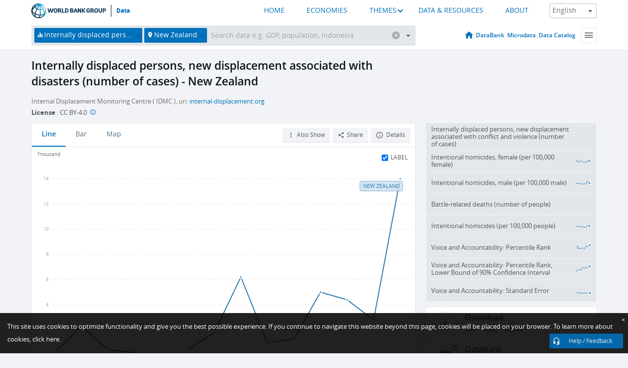

--- FILE ---
content_type: text/html; charset=utf-8
request_url: https://data.worldbank.org/indicator/VC.IDP.NWDS?locations=NZ
body_size: 98258
content:
<!doctype html>
<html data-reactroot="" data-reactid="1" data-react-checksum="1069156609"><head data-reactid="2"><meta charset="utf-8" data-reactid="3"/><title data-react-helmet="true" data-reactid="4">Internally displaced persons, new displacement associated with disasters (number of cases) - New Zealand | Data</title><meta content="width=device-width, initial-scale=1, minimal-ui" name="viewport" data-reactid="5"/><meta content="IE=Edge" http-equiv="X-UA-Compatible" data-reactid="6"/><meta data-react-helmet="true" name="description" content="Internally displaced persons, new displacement associated with disasters (number of cases) - New Zealand from The World Bank: Data" data-reactid="7"/><link href="/favicon.ico?v=1.1" rel="shortcut icon" data-reactid="8"/><meta name="google-site-verification" content="ByFDZmo3VoJURCHrA3WHjth6IAISYQEbe20bfzTPCPo" data-reactid="9"/><meta property="og:title" content="World Bank Open Data" data-reactid="10"/><meta property="og:description" content="Free and open access to global development data" data-reactid="11"/><meta property="og:image" content="https://data.worldbank.org/assets/images/logo-wb-header-en.svg" data-reactid="12"/><meta property="og:url" content="https://data.worldbank.org" data-reactid="13"/><meta property="og:site_name" content="World Bank Open Data" data-reactid="14"/><meta name="twitter:title" content="World Bank Open Data" data-reactid="15"/><meta name="twitter:description" content="Free and open access to global development data" data-reactid="16"/><meta name="twitter:image" content="https://data.worldbank.org/assets/images/logo-wb-header-en.svg" data-reactid="17"/><meta property="og:title" content="World Bank Open Data" data-reactid="18"/><meta property="og:description" content="Free and open access to global development data" data-reactid="19"/><meta property="og:image" content="https://data.worldbank.org/assets/images/logo-wb-header-en.svg" data-reactid="20"/><meta property="og:url" content="https://data.worldbank.org" data-reactid="21"/><meta property="og:site_name" content="World Bank Open Data" data-reactid="22"/><meta name="twitter:title" content="World Bank Open Data" data-reactid="23"/><meta name="twitter:description" content="Free and open access to global development data" data-reactid="24"/><meta name="twitter:image" content="https://data.worldbank.org/assets/images/logo-wb-header-en.svg" data-reactid="25"/><meta name="twitter:card" content="@worldbankdata" data-reactid="26"/><meta name="twitter:creator" content="@worldbankdata" data-reactid="27"/><link href="/dist/main-5609719b9db58fc95eb8.css" media="screen, projection" rel="stylesheet" type="text/css" data-reactid="28"/><script data-reactid="29">
  var wbgData = wbgData || {};

  wbgData.page = {
      pageInfo: {
          pageName: "",
          pageCategory: "",
          pageUid: "",
          pageFirstPub: "",
          pageLastMod: "",
          author: "",
          topicTag: "",
          subtopicTag: "",
          contentType: "",
          channel: "",
          webpackage: ""
      },
      sectionInfo: {
          siteSection: "",
          subsectionP2: "",
          subsectionP3: "",
          subsectionP4: "",
          subsectionP5: "",
      }
  }
  wbgData.site = {
      pageLoad: "N",
      siteInfo: {
          siteLanguage: "",
          siteCountry: "",
          siteEnv: "",
          siteType: "datamain",
          siteRegion: "",
          userIpaddressType: "",
      },
      techInfo: {
          cmsType: "",
          bussVPUnit: "",
          bussUnit: "",
          bussUserGroup: "",
          bussAgency: "",
      },
  }
</script><script src="https://assets.adobedtm.com/223f6e2cf7c9/3eb6c9b72a93/launch-7bc0cdc67098.min.js" async="" data-reactid="30"></script><link data-react-helmet="true" rel="canonical" href="https://data.worldbank.org/indicator/VC.IDP.NWDS?locations=NZ" data-reactid="31"/><link data-react-helmet="true" rel="alternate" href="https://datos.bancomundial.org/indicador/VC.IDP.NWDS?locations=NZ" hreflang="es" data-reactid="32"/><link data-react-helmet="true" rel="alternate" href="https://donnees.banquemondiale.org/indicateur/VC.IDP.NWDS?locations=NZ" hreflang="fr" data-reactid="33"/><link data-react-helmet="true" rel="alternate" href="https://data.albankaldawli.org/indicator/VC.IDP.NWDS?locations=NZ" hreflang="ar" data-reactid="34"/><link data-react-helmet="true" rel="alternate" href="https://data.worldbank.org.cn/indicator/VC.IDP.NWDS?locations=NZ" hreflang="zh" data-reactid="35"/></head><body data-reactid="36"><span style="padding-top:15px;" data-reactid="37"><!--[if lte IE 9]><p>It seems you are using an older browser. This site is optimized for modern browsers. Please upgrade to a modern browser for the best experience.<![endif]--></span><div id="app" data-reactid="38"><div class="" data-reactroot="" data-reactid="1" data-react-checksum="-1122268552"><div data-reactid="2"><div class="" data-reactid="3"><div class="" style="opacity:1;-webkit-transition:0.4s opacity;transition:0.4s opacity;-webkit-transition-delay:0s;transition-delay:0s;" data-reactid="4"><div class="" style="display:none;position:fixed;top:0;left:0;width:40%;max-width:100% !important;height:2px;box-shadow:1px 1px 1px rgba(0,0,0,0.4);border-radius:0 1px 1px 0;-webkit-transition:0.4s width, 0.4s background-color;transition:0.4s width, 0.4s background-color;background-color:#0071BC;" data-reactid="5"></div></div><header class="border-bottom" id="header" data-reactid="6"><div class="wrapper" data-reactid="7"><div data-reactid="8"><a class="logo" href="http://www.worldbank.org" target="_blank" data-reactid="9"><img alt="The World Bank" src="/assets/images/logo-wb-header-en.svg" data-reactid="10"/></a><a class="datalink" href="/" data-reactid="11">Data</a></div><div class="tail-container" data-reactid="12"><div class="tab-switcher-container" data-reactid="13"><div class="tab-switcher-item-container " data-reactid="14"><a href="/" data-reactid="15">HOME</a></div><div class="tab-switcher-item-container " data-reactid="16"><a href="https://data360.worldbank.org/en/economies" target="_blank" rel="noopener noreferrer" data-reactid="17">ECONOMIES</a></div><div class="tab-switcher-item-container " data-reactid="18"><a class="tab-switcher-1 tab-switcher-themes " href="#" data-reactid="19">THEMES</a></div><div class="tab-switcher-item-container " data-reactid="20"><a href="https://data360.worldbank.org/en/search" target="_blank" rel="noopener noreferrer" data-reactid="21">DATA &amp; RESOURCES</a></div><div class="tab-switcher-item-container " data-reactid="22"><a href="https://data360.worldbank.org/en/about" target="_blank" rel="noopener noreferrer" data-reactid="23">ABOUT</a></div></div><select class="dropdown" data-reactid="24"><option value="https://data.worldbank.org/indicator/VC.IDP.NWDS?locations=NZ" data-reactid="25">English</option><option value="https://datos.bancomundial.org/indicador/VC.IDP.NWDS?locations=NZ" data-reactid="26">Español</option><option value="https://donnees.banquemondiale.org/indicateur/VC.IDP.NWDS?locations=NZ" data-reactid="27">Français</option><option value="https://data.albankaldawli.org/indicator/VC.IDP.NWDS?locations=NZ" data-reactid="28">العربية</option><option value="https://data.worldbank.org.cn/indicator/VC.IDP.NWDS?locations=NZ" data-reactid="29">中文</option></select></div></div></header><div data-reactid="30"><nav id="nav" class="" data-reactid="31"><div class="wrapper" data-reactid="32"><div class="search" data-reactid="33"><div class="multiSelector-container " data-reactid="34"><div class="search-bar multiSelector " data-reactid="35"><div class="selector-box" data-reactid="36"><div class="scroll-box" data-reactid="37"><span class="indicator" data-reactid="38"><!-- react-text: 39 -->Internally displaced persons, new displacement associated with disasters (number of cases)<!-- /react-text --><button data-reactid="40"></button></span><span class="location" data-reactid="41"><!-- react-text: 42 -->New Zealand<!-- /react-text --><button data-reactid="43"></button></span><input type="text" autocapitalize="off" autocomplete="off" autocorrect="off" id="selector" placeholder="Search data e.g. GDP, population, Indonesia" spellcheck="false" tabindex="0" value="" class="" data-reactid="44"/></div></div><button class="clear" data-reactid="45"></button><button class="" data-reactid="46"></button><div class="dropdownBox " data-reactid="47"><div class="control" data-reactid="48"><button class="close button secondary" data-reactid="49">Close</button></div><p data-reactid="50"><span data-reactid="51">Browse World Development Indicators by</span><a class="country" href="/country" data-reactid="52"><span data-reactid="53">Country</span></a><span data-reactid="54">or</span><a href="/indicator" data-reactid="55"><span data-reactid="56">Indicator</span></a></p></div></div></div></div><nav class="links" data-reactid="57"><a class="nav-item datapage" href="/" data-reactid="58"></a><a class="nav-item" href="http://databank.worldbank.org/data/home.aspx" target="false" data-reactid="59">DataBank</a><a class="nav-item" href="http://microdata.worldbank.org/index.php/home" target="false" data-reactid="60">Microdata</a><a class="nav-item" href="https://datacatalog.worldbank.org" target="_self" data-reactid="61">Data Catalog</a><div class="megamenu" data-reactid="62"><button class="menu" id="navBarMenu" data-reactid="63"><span data-reactid="64">Menu</span></button><div class="menuContainer" data-reactid="65"><div class="box" data-reactid="66"><ul class="featured" data-reactid="67"><li data-reactid="68"><a href="http://microdata.worldbank.org/index.php/home" target="_blank" data-reactid="69">Microdata</a></li><li data-reactid="70"><a href="http://datacatalog.worldbank.org" target="_blank" data-reactid="71">Data Catalog</a></li><li data-reactid="72"><a href="http://databank.worldbank.org/data/home.aspx" target="_blank" data-reactid="73"><span data-reactid="74">DataBank</span></a></li></ul><div class="wrapper " data-reactid="75"><div class="dropdownBox" data-reactid="76"><span data-reactid="77">Browse World Development Indicators by</span><a class="country" href="/country" data-reactid="78"><span data-reactid="79">Country</span></a><a href="/indicator" data-reactid="80"><span data-reactid="81">Indicator</span></a></div><div class="colGroup" data-reactid="82"><ul class="col" data-reactid="83"><li class="hasItem" data-reactid="84"><a href="/about" data-reactid="85">About Us</a><ul data-reactid="86"><li data-reactid="87"><a href="/about/get-started" data-reactid="88">Get Started</a></li><li data-reactid="89"><a href="/about/faq" data-reactid="90">FAQ</a></li><li data-reactid="91"><a href="http://datahelpdesk.worldbank.org" data-reactid="92">Help Desk</a></li><li data-reactid="93"><a href="/about/contact" data-reactid="94">Contact</a></li></ul></li></ul><ul class="col" data-reactid="95"><li class="hasItem" data-reactid="96"><a href="/about/data-programs" data-reactid="97">Data Programs</a><ul data-reactid="98"><li data-reactid="99"><a href="/about/data-programs#statcap" data-reactid="100">Improving Statistical Capacity</a></li><li data-reactid="101"><a href="https://www.worldbank.org/en/programs/global-data-facility" data-reactid="102">Global Data Facility</a></li><li data-reactid="103"><a href="/about/data-programs#icp" data-reactid="104">International Comparison Program &amp; Purchasing Power Parity</a></li><li data-reactid="105"><a href="/about/data-programs#ihsn" data-reactid="106">International Household Survey Network (IHSN)</a></li><li data-reactid="107"><a href="/about/data-programs#jedh" data-reactid="108">Joint External Debt Hub</a></li><li data-reactid="109"><a href="/about/data-programs#ogd-toolkit" data-reactid="110">Open Data Toolkit</a></li><li data-reactid="111"><a href="/about/data-programs#qeds" data-reactid="112">Quarterly External Debt Statistics</a></li></ul></li></ul><ul class="col" data-reactid="113"><li class="hasItem" data-reactid="114"><a href="/products" data-reactid="115">Products</a><ul data-reactid="116"><li data-reactid="117"><a href="http://datatopics.worldbank.org/world-development-indicators" data-reactid="118">World Development Indicators</a></li><li data-reactid="119"><a href="https://www.worldbank.org/en/programs/debt-statistics/ids/products" data-reactid="120">International Debt Statistics</a></li><li data-reactid="121"><a href="/products/data-books" data-reactid="122">Other Books and Reports</a></li><li data-reactid="123"><a href="https://datahelpdesk.worldbank.org/knowledgebase/articles/906519" data-reactid="124">Country &amp; Lending Groups</a></li><li data-reactid="125"><a href="/products/tools" data-reactid="126">Data Portals and Tools</a></li></ul></li></ul><ul class="col" data-reactid="127"><li data-reactid="128"><a href="http://datatopics.worldbank.org/sdgs" data-reactid="129">Development Goals</a></li><li data-reactid="130"><a href="/summary-terms-of-use" data-reactid="131">Terms of Use</a></li><li data-reactid="132"><a href="https://datahelpdesk.worldbank.org/knowledgebase/articles/889386" data-reactid="133">For Developers</a></li></ul></div></div></div></div></div></nav></div></nav></div><div class="wrapper" id="main" data-reactid="134"><!-- react-text: 135 --><!-- /react-text --><!-- react-empty: 136 --><article class="card indicator" id="mainChart" data-reactid="137"><span data-reactid="138"></span><div class="cardheader" data-reactid="139"><a href="/indicator/VC.IDP.NWDS" data-reactid="140"><h1 data-reactid="141">Internally displaced persons, new displacement associated with disasters (number of cases) - New Zealand</h1></a><div class="sources-org" data-reactid="142"><span data-reactid="143"><span data-reactid="144">Internal Displacement Monitoring Centre ( IDMC ), uri: </span><a href="http://www.internal-displacement.org/" data-reactid="145">internal-displacement.org</a></span></div><div class="license meta" data-reactid="146"><em data-reactid="147"><span data-reactid="148">License</span><!-- react-text: 149 --> <!-- /react-text --></em><!-- react-text: 150 --> : <!-- /react-text --><!-- react-text: 151 -->CC BY-4.0<!-- /react-text --><!-- react-text: 152 -->  <!-- /react-text --><a href="https://datacatalog.worldbank.org/public-licenses#cc-by" target="_blank" class="info-b" data-reactid="153"></a></div></div><section class="body" data-reactid="154"><nav class="tabs" data-reactid="155"><div class="tab-item" data-reactid="156"><a class="active" data-reactid="157"><span data-reactid="158">Line</span></a><a class="" data-reactid="159"><span data-reactid="160">Bar</span></a><a data-reactid="161"><span data-reactid="162">Map</span></a></div><div class="buttons" data-reactid="163"><span style="position:relative;z-index:4;" data-reactid="164"><button class="button secondary more" id="ContextualDropdown" data-reactid="165"><span data-reactid="166">Also Show</span></button><ul class="ContextualDropdownBox" style="display:none;" data-reactid="167"><li class="selected" id="default" data-reactid="168">None</li><li class="" id="aggregate" data-reactid="169">Aggregates</li><li class="" id="region" data-reactid="170">Same region</li><li class="" id="similar" data-reactid="171">Similar values</li><li class="" id="max" data-reactid="172">Highest values</li><li class="" id="min" data-reactid="173">Lowest values</li></ul></span><button class="button secondary share" style="display:inline-block;" data-reactid="174"><span data-reactid="175">Share</span></button><button class="button secondary openinnew" data-reactid="176"><span data-reactid="177">Details</span></button></div></nav><div class="view chart" data-reactid="178"><div class="label" data-reactid="179"><label data-reactid="180"><span data-reactid="181">Label</span></label><input type="checkbox" checked="" data-reactid="182"/></div><img class="placeholder" src="/assets/images/placeholder.png" data-reactid="183"/><div class="d3-chart spinning" data-reactid="184"></div></div><footer class="controls" data-reactid="185"><div data-reactid="186"><div class="show-desktop" data-reactid="187"><span class="range year" data-reactid="188"><p data-reactid="189"><b data-reactid="190">2010</b><!-- react-text: 191 --> - <!-- /react-text --><b data-reactid="192">2023</b></p><div style="position:relative;" class="newSlider" data-reactid="193"><div class="bar bar-0" style="position:absolute;will-change:;left:0;right:0;" data-reactid="194"></div><div class="bar bar-1" style="position:absolute;will-change:;left:0;right:0;" data-reactid="195"></div><div class="bar bar-2" style="position:absolute;will-change:;left:0;right:0;" data-reactid="196"></div><div class="handle handle-0 " style="position:absolute;will-change:;z-index:1;left:0px;" data-reactid="197"></div><div class="handle handle-1 " style="position:absolute;will-change:;z-index:2;left:0px;" data-reactid="198"></div></div></span></div><div class="hide-desktop" data-reactid="199"><div data-reactid="200"><span class="select year" data-reactid="201"><select data-reactid="202"><option value="2023" data-reactid="203">2023</option><option value="2022" data-reactid="204">2022</option><option value="2021" data-reactid="205">2021</option><option value="2020" data-reactid="206">2020</option><option value="2019" data-reactid="207">2019</option><option value="2018" data-reactid="208">2018</option><option value="2017" data-reactid="209">2017</option><option value="2016" data-reactid="210">2016</option><option value="2015" data-reactid="211">2015</option><option value="2014" data-reactid="212">2014</option><option value="2013" data-reactid="213">2013</option><option value="2012" data-reactid="214">2012</option><option value="2011" data-reactid="215">2011</option><option selected="" value="2010" data-reactid="216">2010</option></select></span><span class="select year" data-reactid="217"><select data-reactid="218"><option selected="" value="2023" data-reactid="219">2023</option><option value="2022" data-reactid="220">2022</option><option value="2021" data-reactid="221">2021</option><option value="2020" data-reactid="222">2020</option><option value="2019" data-reactid="223">2019</option><option value="2018" data-reactid="224">2018</option><option value="2017" data-reactid="225">2017</option><option value="2016" data-reactid="226">2016</option><option value="2015" data-reactid="227">2015</option><option value="2014" data-reactid="228">2014</option><option value="2013" data-reactid="229">2013</option><option value="2012" data-reactid="230">2012</option><option value="2011" data-reactid="231">2011</option><option value="2010" data-reactid="232">2010</option></select></span></div></div></div></footer></section><aside class="sidebar" data-reactid="233"><div data-reactid="234"><div class="featured-indicators" data-reactid="235"><ul class="chart-list" data-reactid="236"><li data-reactid="237"><a href="/indicator/VC.IDP.NWCV?locations=NZ" data-reactid="238"><span class="name" data-reactid="239">Internally displaced persons, new displacement associated with conflict and violence (number of cases)</span><div class="chart" data-reactid="240"><img class="placeholder" src="/assets/images/placeholder.png" data-reactid="241"/><div class="d3-chart spinning" data-reactid="242"></div></div></a></li><li data-reactid="243"><a href="/indicator/VC.IHR.PSRC.FE.P5?locations=NZ" data-reactid="244"><span class="name" data-reactid="245">Intentional homicides, female (per 100,000 female)</span><div class="chart" data-reactid="246"><img class="placeholder" src="/assets/images/placeholder.png" data-reactid="247"/><div class="d3-chart spinning" data-reactid="248"></div></div></a></li><li data-reactid="249"><a href="/indicator/VC.IHR.PSRC.MA.P5?locations=NZ" data-reactid="250"><span class="name" data-reactid="251">Intentional homicides, male (per 100,000 male)</span><div class="chart" data-reactid="252"><img class="placeholder" src="/assets/images/placeholder.png" data-reactid="253"/><div class="d3-chart spinning" data-reactid="254"></div></div></a></li><li data-reactid="255"><a href="/indicator/VC.BTL.DETH?locations=NZ" data-reactid="256"><span class="name" data-reactid="257">Battle-related deaths (number of people)</span><div class="chart" data-reactid="258"><img class="placeholder" src="/assets/images/placeholder.png" data-reactid="259"/><div class="d3-chart spinning" data-reactid="260"></div></div></a></li><li data-reactid="261"><a href="/indicator/VC.IHR.PSRC.P5?locations=NZ" data-reactid="262"><span class="name" data-reactid="263">Intentional homicides (per 100,000 people)</span><div class="chart" data-reactid="264"><img class="placeholder" src="/assets/images/placeholder.png" data-reactid="265"/><div class="d3-chart spinning" data-reactid="266"></div></div></a></li><li data-reactid="267"><a href="/indicator/VA.PER.RNK?locations=NZ" data-reactid="268"><span class="name" data-reactid="269">Voice and Accountability: Percentile Rank</span><div class="chart" data-reactid="270"><img class="placeholder" src="/assets/images/placeholder.png" data-reactid="271"/><div class="d3-chart spinning" data-reactid="272"></div></div></a></li><li data-reactid="273"><a href="/indicator/VA.PER.RNK.LOWER?locations=NZ" data-reactid="274"><span class="name" data-reactid="275">Voice and Accountability: Percentile Rank, Lower Bound of 90% Confidence Interval</span><div class="chart" data-reactid="276"><img class="placeholder" src="/assets/images/placeholder.png" data-reactid="277"/><div class="d3-chart spinning" data-reactid="278"></div></div></a></li><li data-reactid="279"><a href="/indicator/VA.STD.ERR?locations=NZ" data-reactid="280"><span class="name" data-reactid="281">Voice and Accountability: Standard Error</span><div class="chart" data-reactid="282"><img class="placeholder" src="/assets/images/placeholder.png" data-reactid="283"/><div class="d3-chart spinning" data-reactid="284"></div></div></a></li></ul></div><div class="buttonGroup" data-reactid="285"><div class="btn-item download" data-reactid="286"><h4 data-reactid="287"><span data-reactid="288">Download</span></h4><p data-reactid="289"><a href="https://api.worldbank.org/v2/en/indicator/VC.IDP.NWDS?downloadformat=csv" data-reactid="290">CSV</a><a href="https://api.worldbank.org/v2/en/indicator/VC.IDP.NWDS?downloadformat=xml" data-reactid="291">XML</a><a href="https://api.worldbank.org/v2/en/indicator/VC.IDP.NWDS?downloadformat=excel" data-reactid="292">EXCEL</a></p></div><a class="btn-item databank" href="http://databank.worldbank.org/data/reports.aspx?source=2&amp;series=VC.IDP.NWDS&amp;country=NZL" target="_blank" data-reactid="293"><h4 data-reactid="294"><span data-reactid="295">DataBank</span></h4><p data-reactid="296"><span data-reactid="297">Explore Our DataBank</span></p></a></div></div></aside></article><div data-reactid="298"><span data-reactid="299"><article class="details card" data-reactid="300"><h2 data-reactid="301">Selected Countries and Economies</h2><div data-reactid="302"><div data-reactid="303"><!-- react-text: 304 --><!-- /react-text --><section class="body" data-reactid="305"><div class="infinite" data-reactid="306"><div class="item title" data-reactid="307"><div class="th country ascendant" data-reactid="308"><span data-reactid="309">Country</span></div><div class="th most_recent_year" data-customlink="ss:body content" data-reactid="310"><span data-reactid="311">Most Recent Year</span></div><div class="th most_recent_value" data-customlink="ss:body content" data-reactid="312"><span data-reactid="313">Most Recent Value</span></div><div class="th sparkline" data-reactid="314"></div></div></div></section></div></div></article><article class="details card" data-reactid="315"><h2 data-reactid="316">All Countries and Economies</h2><div data-reactid="317"><div data-reactid="318"><!-- react-text: 319 --><!-- /react-text --><section class="body" data-reactid="320"><div class="infinite" data-reactid="321"><div class="item title" data-reactid="322"><div class="th country ascendant" data-reactid="323"><span data-reactid="324">Country</span></div><div class="th most_recent_year" data-customlink="ss:body content" data-reactid="325"><span data-reactid="326">Most Recent Year</span></div><div class="th most_recent_value" data-customlink="ss:body content" data-reactid="327"><span data-reactid="328">Most Recent Value</span></div><div class="th sparkline" data-reactid="329"></div></div></div></section></div></div></article></span></div></div><div id="hf_footer_wrapper" data-reactid="330"><div class="right-bottom" data-reactid="331"><a class="help-improve" href="http://goo.gl/forms/Hw4zfOQufm" target="_blank" data-reactid="332"><span data-reactid="333">Help us improve this site</span></a><button class="fixed-button" data-reactid="334"><span data-reactid="335">Help / Feedback</span></button></div><div class="wrapper" data-reactid="336"><ul class="_bottom" data-reactid="337"><li class="_bottom_logo" data-reactid="338"><a href="http://www.worldbank.org/" target="_blank" data-reactid="339"><img src="/assets/images/logo-wbg-footer-en.svg" alt="The World Bank Working for a World Free of Poverty" data-reactid="340"/></a></li><li class="_ibrd" data-reactid="341"><a href="http://www.worldbank.org/en/about/what-we-do/brief/ibrd" target="_blank" data-reactid="342">IBRD</a></li><li data-reactid="343"><a href="http://www.worldbank.org/ida" target="_blank" data-reactid="344">IDA</a></li><li data-reactid="345"><a href="http://www.ifc.org" target="_blank" data-reactid="346">IFC</a></li><li data-reactid="347"><a href="http://www.miga.org" target="_blank" data-reactid="348">MIGA</a></li><li data-reactid="349"><a href="http://icsid.worldbank.org" target="_blank" data-reactid="350">ICSID</a></li><li class="_bottom_social" data-reactid="351"><div class="social-container" data-reactid="352"><a href="https://www.facebook.com/worldbank/" data-reactid="353"><img alt="World Bank Facebook" src="/media/social/facebook.svg" data-reactid="354"/></a><a href="https://x.com/worldbankdata" data-reactid="355"><img alt="World Bank Twitter" src="/media/social/twitter.svg" data-reactid="356"/></a><a href="https://github.com/worldbank" data-reactid="357"><img alt="World Bank Github" src="/media/social/github.svg" data-reactid="358"/></a><a href="https://www.linkedin.com/showcase/world-bank-development-economics/posts/?feedView=all" data-reactid="359"><img alt="World Bank Linkedin" src="/media/social/linkedin.svg" data-reactid="360"/></a></div></li></ul><div class="_bottom_left" data-reactid="361"><ul data-reactid="362"><li data-reactid="363"><a href="http://www.worldbank.org/en/about/legal" target="_blank" data-reactid="364">Legal</a></li><li data-reactid="365"><a href="https://www.worldbank.org/en/about/legal/privacy-notice" target="_blank" data-reactid="366">Privacy Notice</a></li><li data-reactid="367"><a href="http://www.worldbank.org/en/access-to-information" target="_blank" data-reactid="368">Access to Information</a></li><li data-reactid="369"><a href="http://www.worldbank.org/jobs" target="_blank" data-reactid="370">Jobs</a></li><li class="_last" data-reactid="371"><a href="http://www.worldbank.org/contacts" target="_blank" data-reactid="372">Contact</a></li></ul><div class="_copyright" data-reactid="373"><!-- react-text: 374 -->© <!-- /react-text --><!-- react-text: 375 -->2026<!-- /react-text --><!-- react-text: 376 --> The World Bank Group, All Rights Reserved.<!-- /react-text --></div></div><div class="_bottom_right" data-reactid="377"><a href="http://www.worldbank.org/fraudandcorruption?clear" target="_blank" data-reactid="378"><div data-reactid="379">REPORT FRAUD OR CORRUPTION</div></a></div></div><div class="privacy-widget hide" data-reactid="380"><p data-reactid="381"><!-- react-text: 382 -->This site uses cookies to optimize functionality and give you the best possible experience. If you continue to navigate this website beyond this page, cookies will be placed on your browser. To learn more about cookies, <!-- /react-text --><!-- react-text: 383 --> <!-- /react-text --><a href="https://www.worldbank.org/en/about/legal/privacy-notice" rel="noreferrer noopener" target="_blank" data-reactid="384">click here.</a></p><button aria-label="Close" class="close accept-consent" tabindex="0" type="button" data-reactid="385"><span aria-hidden="true" data-reactid="386">×</span></button></div></div></div></div></div></div><script data-reactid="39">window.__data=["^ ","cache",["^ ","banner",["^ ","$type","atom","value",["^ ","fr","<div id=\"wb_banner\"><span class=\"wb_banner_text\">COVID-19 : Comment le Groupe de la Banque mondiale aide-t-il les pays à faire face à la pandémie ?  <a class=\"btn-schedule\" href=\"https://www.banquemondiale.org/fr/who-we-are/news/coronavirus-covid19?intcid=wbw_xpl_banner_fr_ext_Covid19\">Suivez notre actualité</a></p>\r\n</span><span class=\"wb_banner_descr\"></span><input type=\"button\" value=\"Close\" onclick=\"wb_close();\" /></div>","en","<div id=\"wb_banner\"><span class=\"wb_banner_text\"><p>Learn how the World Bank Group is helping countries with COVID-19 (coronavirus). <a class=\"btn-schedule\" href=\"https://www.worldbank.org/en/who-we-are/news/coronavirus-covid19?intcid=wbw_xpl_banner_en_ext_Covid19\">Find Out </a></p></span><span class=\"wb_banner_descr\"></span><input type=\"button\" value=\"Close\" onclick=\"wb_close();\" /></div>","pt",null,"ar","<div id=\"wb_banner\"><span class=\"wb_banner_text\"><p>تعرّف كيف تدعم مجموعة البنك الدولي البلدان المتأثرة بتفشِّي فيروس كورونا (COVID-19). <a class=\"btn-schedule\" href=\"https://www.albankaldawli.org/ar/who-we-are/news/coronavirus-covid19?intcid=wbw_xpl_banner_ar_ext_Covid19\"> للمزيد  </a></p>\r\n</span><span class=\"wb_banner_descr\"></span><input type=\"button\" value=\"Close\" onclick=\"wb_close();\" /></div>","display",true,"es","<div id=\"wb_banner\"><span class=\"wb_banner_text\"><p>Coronavirus: La respuesta del Grupo Banco Mundial ante la emergencia mundial de hacer frente a la pandemia. <a class=\"btn-schedule\" href=\"https://www.bancomundial.org/es/who-we-are/news/coronavirus-covid19?intcid=wbw_xpl_banner_es_ext_Covid19\">Sepa más</a></p></span><span class=\"wb_banner_descr\"></span><input type=\"button\" value=\"Close\" onclick=\"wb_close();\" /></div>"]],"countryMeta",["^ ","NZ",["^ ","adminregion",["^ ","^2","atom"],"en",["^ ","^2","atom","^3",["^ ","Vitalregistrationcomplete","Yes","PPPsurveyyear","Rolling surveys (annual estimation)","SNApricevaluation","Value added at basic prices (VAB)","BalanceofPaymentsManualinuse","BPM6","CurrencyUnit","New Zealand dollar","Latestindustrialdata","2012","Region","East Asia & Pacific","LongName","New Zealand","SpecialNotes","Fiscal year end: March 31; reporting period for national accounts data: CY.","Nationalaccountsbaseyear","Original chained constant price data are rescaled","Systemoftrade","General trade system","name","New Zealand","SystemofNationalAccounts","Country uses the 2008 System of National Accounts methodology","Latestpopulationcensus","2018","2-alphacode","NZ","Nationalaccountsreferenceyear","2020","TableName","New Zealand","Latestagriculturalcensus","2012","Latesttradedata","2018","IncomeGroup","High income","capital","Wellington","WB-2code","NZ","ShortName","New Zealand","financeName","New Zealand"]],"id",["^ ","^2","atom","^3","NZL"],"incomelevel",["^ ","^2","atom","^3","XD"],"locationType",["^ ","^2","atom","^3","country"],"locations",["^ ","^2","atom"],"^B",["^ ","^2","atom","^3","New Zealand"],"region",["^ ","^2","atom","^3","Z4"]]],"indicatorMeta",["^ ","VC.IDP.NWDS",["^ ","License_Type",["^ ","^2","atom","^3","CC BY-4.0"],"License_URL",["^ ","^2","atom","^3","https://datacatalog.worldbank.org/public-licenses#cc-by"],"WDITable",["^ ","^2","atom"],"decimal",["^ ","^2","atom","^3",0],"description",["^ ","^2","atom"],"en",["^ ","^2","atom","^3",["^ ","Developmentrelevance","Although all persons affected by conflict and/or human rights violations suffer, displacement from one's place of residence may make the internally displaced particularly vulnerable. Following are some of the factors that are likely to increase the need for protection:\n \n1) Internally displaced persons may be in transit from one place to another, may be in hiding, may be forced toward unhealthy or inhospitable environments, or face other circumstances that make them especially vulnerable.\n \n2) The social organization of displaced communities may have been destroyed or damaged by the act of physical displacement; family groups may be separated or disrupted; women may be forced to assume non-traditional roles or face particular vulnerabilities. Internally displaced populations, and especially groups like children, the elderly, or pregnant women, may experience profound psychosocial distress related to displacement.\n \n3) Removal from sources of income and livelihood may add to physical and psychosocial vulnerability for displaced people.\n \n4) Schooling for children and adolescents may be disrupted.\n \n5) Internal displacement to areas where local inhabitants are of different groups or inhospitable may increase risk to internally displaced communities; internally displaced persons may face language barriers during displacement.\n \n6) The condition of internal displacement may raise the suspicions of or lead to abuse by armed combatants, or other parties to conflict.\n \n7) Internally displaced persons may lack identity documents essential to receiving benefits or legal recognition; in some cases, fearing persecution, displaced persons have sometimes got rid of such documents.\n \n8) According to the Internal Displacement Monitoring Centre (IDMC) tens of millions people around the world are displaced every year within their countries by conflict, human rights violations, natural disasters and climate change. Unlike refugees who cross national borders and benefit from an established system of international protection and assistance, those forcibly uprooted within their own countries, by armed conflict, large-scale development projects, systematic violations of human rights, or natural disasters, lack predictable structures of support. Internal displacement has become one of the more pressing humanitarian, human rights and security problems confronting affected countries and the international community at large.\n \nGlobal migration patterns have become increasingly complex in modern times, involving not just refugees, but also millions of economic migrants. But refugees and migrants, even if they often travel in the same way, are fundamentally different, and for that reason are treated very differently under modern international law. Migrants, especially economic migrants, choose to move in order to improve the future prospects of themselves and their families. Refugees have to move if they are to save their lives or preserve their freedom. They have no protection from their own state - indeed it is often their own government that is threatening to persecute them. If other countries do not let them in, and do not help them once they are in, then they may be condemning them to death - or to an intolerable life in the shadows, without sustenance and without rights.","Statisticalconceptandmethodology","Methodology: Internally displaced persons are \"persons or groups of persons who have been forced or obliged to flee or to leave their homes or places of habitual residence, in particular as a result of or in order to avoid the effects of armed conflict, situations of generalized violence, violations of human rights or natural or human-made disasters, and who have not crossed an internationally recognized state border.\" Internally displaced people are often confused with refugees. Unlike refugees, internally displaced people remain under the protection of their own government, even if their reason for fleeing was similar to that of refugees. Refugees are people who have crossed an international border to find sanctuary and have been granted refugee or refugee-like status or temporary protection.","Aggregationmethod","Sum","Periodicity","Annual","Referenceperiod","2008-2023","Shortdefinition","Internally displaced persons are defined according to the 1998 Guiding Principles (http://www.internal-displacement.org/publications/1998/ocha-guiding-principles-on-internal-displacement) as people or groups of people who have been forced or obliged to flee or to leave their homes or places of habitual residence, in particular as a result of armed conflict, or to avoid the effects of armed conflict, situations of generalized violence, violations of human rights, or natural or human-made disasters and who have not crossed an international border. \"New Displacement\" refers to the number of new cases or incidents of displacement recorded over the specified year, rather than the number of people displaced. This is done because people may have been displaced more than once.","Dataset","WB_WDI","Topic","Public Sector: Conflict & fragility","Source","Internal Displacement Monitoring Centre (IDMC), uri: http://www.internal-displacement.org/","Longdefinition","Internally displaced persons are defined according to the 1998 Guiding Principles (http://www.internal-displacement.org/publications/1998/ocha-guiding-principles-on-internal-displacement) as people or groups of people who have been forced or obliged to flee or to leave their homes or places of habitual residence, in particular as a result of armed conflict, or to avoid the effects of armed conflict, situations of generalized violence, violations of human rights, or natural or human-made disasters and who have not crossed an international border. \"New Displacement\" refers to the number of new cases or incidents of displacement recorded over the specified year, rather than the number of people displaced. This is done because people may have been displaced more than once.","^V","https://datacatalog.worldbank.org/public-licenses#cc-by","sourceNote","Internally displaced persons are defined according to the 1998 Guiding Principles (http://www.internal-displacement.org/publications/1998/ocha-guiding-principles-on-internal-displacement) as people or groups of people who have been forced or obliged to flee or to leave their homes or places of habitual residence, in particular as a result of armed conflict, or to avoid the effects of armed conflict, situations of generalized violence, violations of human rights, or natural or human-made disasters and who have not crossed an international border. \"New Displacement\" refers to the number of new cases or incidents of displacement recorded over the specified year, rather than the number of people displaced. This is done because people may have been displaced more than once.","^U","CC BY-4.0","Limitationsandexceptions","Please note that most of the figures are estimates. The definition highlights two issues:\n\n1) The coercive or otherwise involuntary character of movement. The definition mentions some of the most common causes of involuntary movements, such as armed conflict, violence, human rights violations and disasters. These causes have in common that they give no choice to people but to leave their homes and deprive them of the most essential protection mechanisms, such as community networks, access to services, livelihoods. Displacement severely affects the physical, socio-economic and legal safety of people and should be systematically regarded as an indicator of potential vulnerability.\n \n2) The fact that such movement takes place within national borders. Unlike refugees, who have been deprived of the protection of their state of origin, IDPs remain legally under the protection of national authorities of their country of habitual residence. IDPs should therefore enjoy the same rights as the rest of the population. The Guiding Principles on Internal Displacement remind national authorities and other relevant actors of their responsibility to ensure that IDPs' rights are respected and fulfilled, despite the vulnerability generated by their displacement.","shortname","Internally displaced persons, new displacement associated with disasters","sourceOrganization","Internal Displacement Monitoring Centre (IDMC), uri: http://www.internal-displacement.org/","fullname","Internally displaced persons, new displacement associated with disasters (number of cases)","IndicatorName","Internally displaced persons, new displacement associated with disasters (number of cases)"]],"^1<",["^ ","^2","atom","^3","Internally displaced persons, new displacement associated with disasters (number of cases)"],"id",["^ ","^2","atom","^3","VC.IDP.NWDS"],"last_year",["^ ","^2","atom","^3",[2023,["ME","BD","CL","RO","HT","GE","CU","CD","LB","XK","CY","EC","PT","MA","DZ","YE","IQ","PA","ET","CO","SB","KH","AF","IR","MX","TH","HR","T2","AU","BE","MV","VC","BF","ID","GR","NO","HN","ZW","ZT","IT","SI","HK","LR","HU","PE","NG","BB","DE","IE","RU","GY","CI","TR","ML","RW","MW","MU","BI","T6","FI","RS","UG","FM","PG","TZ","VN","SO","AZ","PK","T4","JP","LY","T5","NI","UY","EG","GA","OM","FR","MR","LA","GM","GT","PH","MP","DK","IN","JO","T3","BW","CF","CA","AT","IM","ES","TN","NC","CH","SK","SV","WS","AR","VE","CR","BA","FJ","JG","VU","GU","XG","TD","MZ","SS","CN","AG","BY","UA","DO","CG","MN","NE","T7","NZ","AO","TJ","MG","MY","SD","AL","CZ","IS","KG","MO","US","CM","GH","GN","BO","BG","GB","SY","IL","NP","NA","ZA","KR","PY","KZ","ZM","MM","BR","LK","KE"]]],"relatedIndicators",["^ ","^2","atom","^3",["VC.IDP.NWCV","VC.IHR.PSRC.FE.P5","VC.IHR.PSRC.MA.P5","VC.BTL.DETH","VC.IHR.PSRC.P5","VA.PER.RNK","VA.PER.RNK.LOWER","VA.STD.ERR","VA.EST"]],"^1:",["^ ","^2","atom","^3","Internally displaced persons, new displacement associated with disasters"],"source",["^ ","^2","atom","^3","2"],"^18",["^ ","^2","atom","^3","Internally displaced persons are defined according to the 1998 Guiding Principles (http://www.internal-displacement.org/publications/1998/ocha-guiding-principles-on-internal-displacement) as people or groups of people who have been forced or obliged to flee or to leave their homes or places of habitual residence, in particular as a result of armed conflict, or to avoid the effects of armed conflict, situations of generalized violence, violations of human rights, or natural or human-made disasters and who have not crossed an international border. \"New Displacement\" refers to the number of new cases or incidents of displacement recorded over the specified year, rather than the number of people displaced. This is done because people may have been displaced more than once."],"^1;",["^ ","^2","atom","^3","Internal Displacement Monitoring Centre (IDMC), uri: http://www.internal-displacement.org/"],"sourceURL",["^ ","^2","atom","^3","http://www.internal-displacement.org/"],"topics",["^ ","^2","atom","^3",[["^ ","id","13","^3","Public Sector "]]],"unit",["^ ","^2","atom","^3","unknown"]],"VC.IDP.NWCV",["^ ","^U",["^ ","^2","atom","^3","CC BY-4.0"],"^V",["^ ","^2","atom","^3","https://datacatalog.worldbank.org/public-licenses#cc-by"],"^W",["^ ","^2","atom"],"^X",["^ ","^2","atom","^3",0],"^Y",["^ ","^2","atom"],"en",["^ ","^2","atom","^3",["^ ","^Z","Although all persons affected by conflict and/or human rights violations suffer, displacement from one's place of residence may make the internally displaced particularly vulnerable. Following are some of the factors that are likely to increase the need for protection:\n \n1) Internally displaced persons may be in transit from one place to another, may be in hiding, may be forced toward unhealthy or inhospitable environments, or face other circumstances that make them especially vulnerable.\n \n2) The social organization of displaced communities may have been destroyed or damaged by the act of physical displacement; family groups may be separated or disrupted; women may be forced to assume non-traditional roles or face particular vulnerabilities. Internally displaced populations, and especially groups like children, the elderly, or pregnant women, may experience profound psychosocial distress related to displacement.\n \n3) Removal from sources of income and livelihood may add to physical and psychosocial vulnerability for displaced people.\n \n4) Schooling for children and adolescents may be disrupted.\n \n5) Internal displacement to areas where local inhabitants are of different groups or inhospitable may increase risk to internally displaced communities; internally displaced persons may face language barriers during displacement.\n \n6) The condition of internal displacement may raise the suspicions of or lead to abuse by armed combatants, or other parties to conflict.\n \n7) Internally displaced persons may lack identity documents essential to receiving benefits or legal recognition; in some cases, fearing persecution, displaced persons have sometimes got rid of such documents.\n \n8) According to the Internal Displacement Monitoring Centre (IDMC) tens of millions people around the world are displaced every year within their countries by conflict, human rights violations, natural disasters and climate change. Unlike refugees who cross national borders and benefit from an established system of international protection and assistance, those forcibly uprooted within their own countries, by armed conflict, large-scale development projects, systematic violations of human rights, or natural disasters, lack predictable structures of support. Internal displacement has become one of the more pressing humanitarian, human rights and security problems confronting affected countries and the international community at large.\n \nGlobal migration patterns have become increasingly complex in modern times, involving not just refugees, but also millions of economic migrants. But refugees and migrants, even if they often travel in the same way, are fundamentally different, and for that reason are treated very differently under modern international law. Migrants, especially economic migrants, choose to move in order to improve the future prospects of themselves and their families. Refugees have to move if they are to save their lives or preserve their freedom. They have no protection from their own state - indeed it is often their own government that is threatening to persecute them. If other countries do not let them in, and do not help them once they are in, then they may be condemning them to death - or to an intolerable life in the shadows, without sustenance and without rights.","^[","Methodology: Internally displaced persons are \"persons or groups of persons who have been forced or obliged to flee or to leave their homes or places of habitual residence, in particular as a result of or in order to avoid the effects of armed conflict, situations of generalized violence, violations of human rights or natural or human-made disasters, and who have not crossed an internationally recognized state border.\" Internally displaced people are often confused with refugees. Unlike refugees, internally displaced people remain under the protection of their own government, even if their reason for fleeing was similar to that of refugees. Refugees are people who have crossed an international border to find sanctuary and have been granted refugee or refugee-like status or temporary protection. For more information on methodology, please refer to the information published by IDMC: http://www.internal-displacement.org/database/","^10","Sum","^11","Annual","^12","2009-2023","^13","Internally displaced persons are defined according to the 1998 Guiding Principles (http://www.internal-displacement.org/publications/1998/ocha-guiding-principles-on-internal-displacement) as people or groups of people who have been forced or obliged to flee or to leave their homes or places of habitual residence, in particular as a result of armed conflict, or to avoid the effects of armed conflict, situations of generalized violence, violations of human rights, or natural or human-made disasters and who have not crossed an international border. \"New Displacement\" refers to the number of new cases or incidents of displacement recorded over the specified year, rather than the number of people displaced. This is done because people may have been displaced more than once.","^14","WB_WDI","^15","Public Sector: Conflict & fragility","^16","Internal Displacement Monitoring Centre (IDMC), uri: http://www.internal-displacement.org/","^17","Internally displaced persons are defined according to the 1998 Guiding Principles (http://www.internal-displacement.org/publications/1998/ocha-guiding-principles-on-internal-displacement) as people or groups of people who have been forced or obliged to flee or to leave their homes or places of habitual residence, in particular as a result of armed conflict, or to avoid the effects of armed conflict, situations of generalized violence, violations of human rights, or natural or human-made disasters and who have not crossed an international border. \"New Displacement\" refers to the number of new cases or incidents of displacement recorded over the specified year, rather than the number of people displaced. This is done because people may have been displaced more than once.","^V","https://datacatalog.worldbank.org/public-licenses#cc-by","^18","Internally displaced persons are defined according to the 1998 Guiding Principles (http://www.internal-displacement.org/publications/1998/ocha-guiding-principles-on-internal-displacement) as people or groups of people who have been forced or obliged to flee or to leave their homes or places of habitual residence, in particular as a result of armed conflict, or to avoid the effects of armed conflict, situations of generalized violence, violations of human rights, or natural or human-made disasters and who have not crossed an international border. \"New Displacement\" refers to the number of new cases or incidents of displacement recorded over the specified year, rather than the number of people displaced. This is done because people may have been displaced more than once.","^U","CC BY-4.0","^19","Please note that most of the figures are estimates. The definition highlights two issues:\n\n1) The coercive or otherwise involuntary character of movement. The definition mentions some of the most common causes of involuntary movements, such as armed conflict, violence, human rights violations and disasters. These causes have in common that they give no choice to people but to leave their homes and deprive them of the most essential protection mechanisms, such as community networks, access to services, livelihoods. Displacement severely affects the physical, socio-economic and legal safety of people and should be systematically regarded as an indicator of potential vulnerability.\n \n2) The fact that such movement takes place within national borders. Unlike refugees, who have been deprived of the protection of their state of origin, IDPs remain legally under the protection of national authorities of their country of habitual residence. IDPs should therefore enjoy the same rights as the rest of the population. The Guiding Principles on Internal Displacement remind national authorities and other relevant actors of their responsibility to ensure that IDPs' rights are respected and fulfilled, despite the vulnerability generated by their displacement.","^1:","Internally displaced persons, new displacement associated with conflict and violence","^1;","Internal Displacement Monitoring Centre (IDMC), uri: http://www.internal-displacement.org/","^1<","Internally displaced persons, new displacement associated with conflict and violence (number of cases)","^1=","Internally displaced persons, new displacement associated with conflict and violence (number of cases)"]],"^1<",["^ ","^2","atom","^3","Internally displaced persons, new displacement associated with conflict and violence (number of cases)"],"id",["^ ","^2","atom","^3","VC.IDP.NWCV"],"^1>",["^ ","^2","atom","^3",[2023,["TG","HT","CD","LB","YE","IQ","ET","CO","MX","T2","BF","ID","PS","HN","NG","RU","ML","BI","T6","UG","PG","SO","AZ","PK","LY","T5","NI","GT","PH","IN","CF","SV","XG","TD","MZ","SS","UA","NE","SD","CM","GH","SY","IL","ZA","MM","BR","BJ","KE"]]],"^1?",["^ ","^2","atom","^3",["VC.IDP.NWDS","VC.IHR.PSRC.FE.P5","VC.IHR.PSRC.MA.P5","VC.BTL.DETH","VC.IHR.PSRC.P5","VA.PER.RNK","VA.PER.RNK.LOWER","VA.STD.ERR","VA.EST"]],"^1:",["^ ","^2","atom","^3","Internally displaced persons, new displacement associated with conflict and violence"],"^1@",["^ ","^2","atom","^3","2"],"^18",["^ ","^2","atom","^3","Internally displaced persons are defined according to the 1998 Guiding Principles (http://www.internal-displacement.org/publications/1998/ocha-guiding-principles-on-internal-displacement) as people or groups of people who have been forced or obliged to flee or to leave their homes or places of habitual residence, in particular as a result of armed conflict, or to avoid the effects of armed conflict, situations of generalized violence, violations of human rights, or natural or human-made disasters and who have not crossed an international border. \"New Displacement\" refers to the number of new cases or incidents of displacement recorded over the specified year, rather than the number of people displaced. This is done because people may have been displaced more than once."],"^1;",["^ ","^2","atom","^3","Internal Displacement Monitoring Centre (IDMC), uri: http://www.internal-displacement.org/"],"^1A",["^ ","^2","atom","^3","http://www.internal-displacement.org/"],"^1B",["^ ","^2","atom","^3",[["^ ","id","13","^3","Public Sector "]]],"^1C",["^ ","^2","atom","^3","unknown"]],"VC.IHR.PSRC.FE.P5",["^ ","^U",["^ ","^2","atom","^3","CC BY-4.0"],"^V",["^ ","^2","atom","^3","https://datacatalog.worldbank.org/public-licenses#cc-by"],"^W",["^ ","^2","atom"],"^X",["^ ","^2","atom","^3",1],"^Y",["^ ","^2","atom"],"en",["^ ","^2","atom","^3",["^ ","^Z","In some regions, organized crime, drug trafficking and the violent cultures of youth gangs are predominantly responsible for the high levels of homicide. There has been a sharp increase in homicides in some countries, particularly in Central America, are making the activities of organized crime and drug trafficking more visible. Greater use of firearms is often associated with the illicit activities of organized criminal groups, which are often linked to drug trafficking.\n\nKnowledge of the patterns and causes of violent crime are crucial to forming preventive strategies. Young males are the group most affected by violent crime in all regions, particularly in the Americas. Yet women of all ages are the victims of intimate partner and family-related violence in all regions and countries. Indeed, in many of them, it is within the home where a woman is most likely to be killed.\n\nData on intentional homicides are from the United Nations Office on Drugs and Crime (UNODC), which uses a variety of national and international sources on homicides - primarily criminal justice sources as well as public health data from the World Health Organization (WHO) and the Pan American Health Organization - and the United Nations Survey of Crime Trends and Operations of Criminal Justice Systems to present accurate and comparable statistics. The UNODC defines homicide as \"unlawful death purposefully inflicted on a person by another person.\" This definition excludes deaths arising from armed conflict.","Unitofmeasure","Rate per 100,000 population","^[","Methodology: The data are sourced by UNODC from either criminal justice or public health systems. In the former, data are generated by law enforcement or criminal justice authorities in the process of recording and investigating a crime event, whereas in the latter, data are produced by health authorities certifying the cause of death of an individual. \n\nThese data are collected from national authorities with the annual United Nations Survey of Crime Trends and Operations of Criminal Justice Systems (UN-CTS). National focal points working in national agencies responsible for statistics on crime and the criminal justice system and nominated by the Permanent Mission to UNODC are responsible for compiling the data from the other relevant agencies before transmitting the UN-CTS to UNODC. Following the submission, UNODC checks for consistency and coherence with other data sources. Member States which are also part of the European Union or the European Free Trade Association, or candidate or potential candidate to the European Union are sending their response to the UN-CTS to Eurostat for validation. \n\nData submitted by Member States through other means or taken from other sources are added to the dataset after review by Member States. \n\nThe population data is sourced from the World Population Prospect, Population Division, United Nations Department of Economic and Social Affairs. \nStatistical concept(s): The International Classification of Crime for Statistical Purposes (ICCS) is the source of the definition of intentional homicide. The definitions of the disaggregation of victims of intentional homicide included in these tables (by situational context, by relationship to perpetrator and by mechanisms) are also from the ICCS. \n\nThe ICCS includes more information on what is included and excluded in these offences.  Intentional homicide (ICCS 0101): Unlawful death inflicted upon a person with the intent to cause death or serious injury. \n\nThe statistical definition contains three elements that characterize the killing of a person as “intentional homicide”: \n1. The killing of a person by another person (objective element) \n2. The intent of the perpetrator to kill or seriously injure the victim (subjective element) \n3. The unlawfulness of the killing (legal element) \n\nFor recording purposes, all killings that meet the criteria listed above are to be considered intentional homicides, irrespective of definitions provided by national legislations or practices. Killings as a result of terrorist activities are also to be classified as a form of intentional homicide.","^10","Aggregate values are computed by UNODC. For additional information, please see the UNODC website: https://dataunodc.un.org/sites/dataunodc.un.org/files/metadata_intentional_homicide.pdf","^11","Annual","^12","1990-2023","^13","An intentional homicide is defined as an unlawful death inflicted upon a person with the intent to cause death or serious injury.","^14","WB_WDI","^15","Public Sector: Conflict & fragility","^16","UNODC Research - Data Portal – Intentional Homicide, UN Office on Drugs and Crime (UNODC)","^17","An intentional homicide is defined as an unlawful death inflicted upon a person with the intent to cause death or serious injury.","^V","https://datacatalog.worldbank.org/public-licenses#cc-by","^18","An intentional homicide is defined as an unlawful death inflicted upon a person with the intent to cause death or serious injury.","^U","CC BY-4.0","^19","Statistics reported to the United Nations in the context of its various surveys on crime levels and criminal justice trends are incidents of victimization that have been reported to the authorities in any given country. That means that this data is subject to the problems of accuracy of all official crime data. The survey results provide an overview of trends and interrelationships between various parts of the criminal justice system to promote informed decision-making in administration, nationally and internationally.\n\nThe degree to which different societies apportion the level of culpability to acts resulting in death is also subject to variation. Consequently, the comparison between countries and regions of \"intentional homicide\", or unlawful death purposefully inflicted on a person by another person, is also a comparison of the extent to which different countries deem that a killing be classified as such, as well as the capacity of their legal systems to record it. Caution should therefore be applied when evaluating and comparing homicide data.","^1:","Intentional homicides, female","^1;","UNODC Research - Data Portal – Intentional Homicide, UN Office on Drugs and Crime (UNODC)","^1<","Intentional homicides, female (per 100,000 female)","^1=","Intentional homicides, female (per 100,000 female)"]],"^1<",["^ ","^2","atom","^3","Intentional homicides, female (per 100,000 female)"],"id",["^ ","^2","atom","^3","VC.IHR.PSRC.FE.P5"],"^1>",["^ ","^2","atom","^3",[2023,["ME","CL","RO","HT","LV","GD","CY","EC","MA","DZ","PA","CO","MX","HR","AU","MT","VC","LC","EE","GR","NO","HN","IT","SI","HK","HU","NG","BB","PL","DE","IE","RU","GY","TR","JM","LT","KN","FI","RS","UG","SE","AZ","JP","SG","UY","OM","FR","GT","PH","DK","JO","MD","CA","AT","ES","CH","SK","AR","CR","BA","FJ","XG","AM","AG","DO","MN","PR","AL","CZ","IS","MO","US","BO","NL","BG","MK","DM","SR","KR","PY","MM","BR"]]],"^1?",["^ ","^2","atom","^3",["VC.IHR.PSRC.MA.P5","VC.IHR.PSRC.P5","VC.IDP.NWDS","VC.BTL.DETH","VC.IDP.NWCV","VA.PER.RNK","VA.PER.RNK.LOWER","VA.STD.ERR","VA.EST"]],"^1:",["^ ","^2","atom","^3","Intentional homicides, female"],"^1@",["^ ","^2","atom","^3","2"],"^18",["^ ","^2","atom","^3","An intentional homicide is defined as an unlawful death inflicted upon a person with the intent to cause death or serious injury."],"^1;",["^ ","^2","atom","^3","UNODC Research - Data Portal – Intentional Homicide, UN Office on Drugs and Crime (UNODC)"],"^1A",["^ ","^2","atom"],"^1B",["^ ","^2","atom","^3",[["^ ","id","13","^3","Public Sector "]]],"^1C",["^ ","^2","atom","^3","unknown"]],"VC.IHR.PSRC.MA.P5",["^ ","^U",["^ ","^2","atom","^3","CC BY-4.0"],"^V",["^ ","^2","atom","^3","https://datacatalog.worldbank.org/public-licenses#cc-by"],"^W",["^ ","^2","atom"],"^X",["^ ","^2","atom","^3",1],"^Y",["^ ","^2","atom"],"en",["^ ","^2","atom","^3",["^ ","^Z","In some regions, organized crime, drug trafficking and the violent cultures of youth gangs are predominantly responsible for the high levels of homicide. There has been a sharp increase in homicides in some countries, particularly in Central America, are making the activities of organized crime and drug trafficking more visible. Greater use of firearms is often associated with the illicit activities of organized criminal groups, which are often linked to drug trafficking.\n\nKnowledge of the patterns and causes of violent crime are crucial to forming preventive strategies. Young males are the group most affected by violent crime in all regions, particularly in the Americas. Yet women of all ages are the victims of intimate partner and family-related violence in all regions and countries. Indeed, in many of them, it is within the home where a woman is most likely to be killed.\n\nData on intentional homicides are from the United Nations Office on Drugs and Crime (UNODC), which uses a variety of national and international sources on homicides - primarily criminal justice sources as well as public health data from the World Health Organization (WHO) and the Pan American Health Organization - and the United Nations Survey of Crime Trends and Operations of Criminal Justice Systems to present accurate and comparable statistics. The UNODC defines homicide as \"unlawful death purposefully inflicted on a person by another person.\" This definition excludes deaths arising from armed conflict.","^1F","Rate per 100,000 population","^[","Methodology: The data are sourced by UNODC from either criminal justice or public health systems. In the former, data are generated by law enforcement or criminal justice authorities in the process of recording and investigating a crime event, whereas in the latter, data are produced by health authorities certifying the cause of death of an individual. \n\nThese data are collected from national authorities with the annual United Nations Survey of Crime Trends and Operations of Criminal Justice Systems (UN-CTS). National focal points working in national agencies responsible for statistics on crime and the criminal justice system and nominated by the Permanent Mission to UNODC are responsible for compiling the data from the other relevant agencies before transmitting the UN-CTS to UNODC. Following the submission, UNODC checks for consistency and coherence with other data sources. Member States which are also part of the European Union or the European Free Trade Association, or candidate or potential candidate to the European Union are sending their response to the UN-CTS to Eurostat for validation. \n\nData submitted by Member States through other means or taken from other sources are added to the dataset after review by Member States. \n\nThe population data is sourced from the World Population Prospect, Population Division, United Nations Department of Economic and Social Affairs. \nStatistical concept(s): The International Classification of Crime for Statistical Purposes (ICCS) is the source of the definition of intentional homicide. The definitions of the disaggregation of victims of intentional homicide included in these tables (by situational context, by relationship to perpetrator and by mechanisms) are also from the ICCS. \n\nThe ICCS includes more information on what is included and excluded in these offences.  Intentional homicide (ICCS 0101): Unlawful death inflicted upon a person with the intent to cause death or serious injury. \n\nThe statistical definition contains three elements that characterize the killing of a person as “intentional homicide”: \n1. The killing of a person by another person (objective element) \n2. The intent of the perpetrator to kill or seriously injure the victim (subjective element) \n3. The unlawfulness of the killing (legal element) \n\nFor recording purposes, all killings that meet the criteria listed above are to be considered intentional homicides, irrespective of definitions provided by national legislations or practices. Killings as a result of terrorist activities are also to be classified as a form of intentional homicide.","^10","Aggregate values are computed by UNODC. For additional information, please see the UNODC website: https://dataunodc.un.org/sites/dataunodc.un.org/files/metadata_intentional_homicide.pdf","^11","Annual","^12","1990-2023","^13","An intentional homicide is defined as an unlawful death inflicted upon a person with the intent to cause death or serious injury.","^14","WB_WDI","^15","Public Sector: Conflict & fragility","^16","UNODC Research - Data Portal – Intentional Homicide, UN Office on Drugs and Crime (UNODC)","^17","An intentional homicide is defined as an unlawful death inflicted upon a person with the intent to cause death or serious injury.","^V","https://datacatalog.worldbank.org/public-licenses#cc-by","^18","An intentional homicide is defined as an unlawful death inflicted upon a person with the intent to cause death or serious injury.","^U","CC BY-4.0","^19","Statistics reported to the United Nations in the context of its various surveys on crime levels and criminal justice trends are incidents of victimization that have been reported to the authorities in any given country. That means that this data is subject to the problems of accuracy of all official crime data. The survey results provide an overview of trends and interrelationships between various parts of the criminal justice system to promote informed decision-making in administration, nationally and internationally.\n\nThe degree to which different societies apportion the level of culpability to acts resulting in death is also subject to variation. Consequently, the comparison between countries and regions of \"intentional homicide\", or unlawful death purposefully inflicted on a person by another person, is also a comparison of the extent to which different countries deem that a killing be classified as such, as well as the capacity of their legal systems to record it. Caution should therefore be applied when evaluating and comparing homicide data.","^1:","Intentional homicides, male","^1;","UNODC Research - Data Portal – Intentional Homicide, UN Office on Drugs and Crime (UNODC)","^1<","Intentional homicides, male (per 100,000 male)","^1=","Intentional homicides, male (per 100,000 male)"]],"^1<",["^ ","^2","atom","^3","Intentional homicides, male (per 100,000 male)"],"id",["^ ","^2","atom","^3","VC.IHR.PSRC.MA.P5"],"^1>",["^ ","^2","atom","^3",[2023,["ME","CL","RO","HT","LV","GD","CY","EC","MA","DZ","PA","CO","MX","HR","AU","MT","VC","LC","EE","GR","NO","HN","IT","SI","HK","HU","NG","BB","PL","DE","IE","RU","GY","TR","JM","LT","KN","FI","RS","UG","SE","AZ","JP","SG","UY","OM","FR","GT","PH","DK","JO","MD","CA","AT","ES","CH","SK","AR","CR","BA","FJ","XG","AM","AG","DO","MN","PR","BM","AL","CZ","IS","MO","US","BO","NL","BG","MK","DM","SR","KR","PY","MM","BR"]]],"^1?",["^ ","^2","atom","^3",["VC.IHR.PSRC.FE.P5","VC.IHR.PSRC.P5","VC.IDP.NWDS","VC.BTL.DETH","VC.IDP.NWCV","VA.PER.RNK","VA.PER.RNK.LOWER","VA.STD.ERR","VA.EST"]],"^1:",["^ ","^2","atom","^3","Intentional homicides, male"],"^1@",["^ ","^2","atom","^3","2"],"^18",["^ ","^2","atom","^3","An intentional homicide is defined as an unlawful death inflicted upon a person with the intent to cause death or serious injury."],"^1;",["^ ","^2","atom","^3","UNODC Research - Data Portal – Intentional Homicide, UN Office on Drugs and Crime (UNODC)"],"^1A",["^ ","^2","atom"],"^1B",["^ ","^2","atom","^3",[["^ ","id","13","^3","Public Sector "]]],"^1C",["^ ","^2","atom","^3","unknown"]],"VC.BTL.DETH",["^ ","^U",["^ ","^2","atom","^3","CC BY-4.0"],"^V",["^ ","^2","atom","^3","https://datacatalog.worldbank.org/public-licenses#cc-by"],"^W",["^ ","^2","atom","^3","5.8"],"^X",["^ ","^2","atom","^3",0],"^Y",["^ ","^2","atom"],"en",["^ ","^2","atom","^3",["^ ","^Z","Monitoring battle-related deaths is critical for understanding the human cost of conflict and its implications for development. High levels of conflict-related mortality often coincide with displacement, destruction of infrastructure, and disruption of economic activity, which can reverse progress on poverty reduction and human development. Reliable data on conflict intensity inform policy responses aimed at peacebuilding, humanitarian assistance, and post-conflict recovery. They also support global efforts to track progress toward peace and security goals, by providing evidence for interventions that reduce violence and promote stability.","^1F","Count","^[","Methodology: The dataset is constructed by automatically filtering and aggregating the UCDP Georeferenced Event Dataset from the incident level to the conflict/dyad-year level, and then joining this with additional conflict-year data from related UCDP datasets. Source material is gathered in a two-pass system: first, global newswire reporting is reviewed, followed by targeted searches in local and specialized sources such as local media, NGO and IGO reports, field reports, and social media. This approach ensures comprehensive coverage and cross-verification of events. Detailed procedures, including search strategies, are further described in the UCDP GED Codebook.\n\n\nStatistical concept(s): The UCDP provides three estimates for battle-related deaths (best, low, and high) to account for the uncertainty inherent in conflict reporting. The \"best estimate\" (which is the value available in the World Development Indicators database) aggregates the most reliable numbers for all incidents each year, favoring the lower figure when sources are equally credible. The \"low estimate\" sums the lowest plausible figures, while the \"high estimate\" aggregates the highest plausible numbers, including incidents with uncertain party involvement. All estimates are based on publicly accessible sources and are subject to revision as new information emerges.","^10","Sum","^11","Annual","^12","1989-2024","^13","Battle-related deaths are deaths in battle-related conflicts between warring parties in the conflict dyad (two conflict units that are parties to a conflict). Battle-related deaths refer to those deaths caused by the warring parties that can be directly related to combat. This includes battlefield fighting, guerrilla activities (e.g. hit and-run attacks/ambushes) and all kinds of bombardments of military bases, cities and villages etc. The target for the attacks is either the military forces or representatives for the parties, though there is often substantial collateral damage in the form of civilians being killed in the crossfire, indiscriminate bombings, etc. All fatalities, military as well as civilian, incurred in such situations are counted as battle-related deaths.","^14","WB_WDI","^15","Public Sector: Conflict & fragility","^16","UCDP Battle-related Deaths Dataset , Uppsala Conflict Data Program (UCDP), uri: https://ucdp.uu.se/downloads/, publisher: Uppsala University","^17","Battle-related deaths are deaths in battle-related conflicts between warring parties in the conflict dyad (two conflict units that are parties to a conflict). Battle-related deaths refer to those deaths caused by the warring parties that can be directly related to combat. This includes battlefield fighting, guerrilla activities (e.g. hit and-run attacks/ambushes) and all kinds of bombardments of military bases, cities and villages etc. The target for the attacks is either the military forces or representatives for the parties, though there is often substantial collateral damage in the form of civilians being killed in the crossfire, indiscriminate bombings, etc. All fatalities, military as well as civilian, incurred in such situations are counted as battle-related deaths.","^V","https://datacatalog.worldbank.org/public-licenses#cc-by","^18","Battle-related deaths are deaths in battle-related conflicts between warring parties in the conflict dyad (two conflict units that are parties to a conflict). Battle-related deaths refer to those deaths caused by the warring parties that can be directly related to combat. This includes battlefield fighting, guerrilla activities (e.g. hit and-run attacks/ambushes) and all kinds of bombardments of military bases, cities and villages etc. The target for the attacks is either the military forces or representatives for the parties, though there is often substantial collateral damage in the form of civilians being killed in the crossfire, indiscriminate bombings, etc. All fatalities, military as well as civilian, incurred in such situations are counted as battle-related deaths.","^U","CC BY-4.0","^19","While the best estimate for battle-related deaths is considered a conservative minimum, the high estimate may still undercount actual fatalities due to unreported events, and users are cautioned that the apparent precision of the numbers does not eliminate underlying uncertainty.","^1:","Battle-related deaths","^1;","UCDP Battle-related Deaths Dataset , Uppsala Conflict Data Program (UCDP), uri: https://ucdp.uu.se/downloads/, publisher: Uppsala University","^1<","Battle-related deaths (number of people)","^1=","Battle-related deaths (number of people)"]],"^1<",["^ ","^2","atom","^3","Battle-related deaths (number of people)"],"id",["^ ","^2","atom","^3","VC.BTL.DETH"],"^1>",["^ ","^2","atom","^3",[2024,["BD","TG","HT","CD","LB","YE","IQ","ET","CO","AF","IR","TH","BF","ID","NG","RU","TR","ML","RW","BI","T6","SO","PK","LY","T5","MR","PH","IN","JO","T3","CF","XG","TD","MZ","SS","UA","NE","AO","SD","CM","SY","IL","MM","BJ","KE"]]],"^1?",["^ ","^2","atom","^3",["VC.IHR.PSRC.FE.P5","VC.IHR.PSRC.MA.P5","VC.IDP.NWDS","VC.IHR.PSRC.P5","VC.IDP.NWCV","VA.PER.RNK","VA.PER.RNK.LOWER","VA.STD.ERR","VA.EST"]],"^1:",["^ ","^2","atom","^3","Battle-related deaths"],"^1@",["^ ","^2","atom","^3","2"],"^18",["^ ","^2","atom","^3","Battle-related deaths are deaths in battle-related conflicts between warring parties in the conflict dyad (two conflict units that are parties to a conflict). Typically, battle-related deaths occur in warfare involving the armed forces of the warring parties. This includes traditional battlefield fighting, guerrilla activities, and all kinds of bombardments of military units, cities, and villages, etc. The targets are usually the military itself and its installations or state institutions and state representatives, but there is often substantial collateral damage in the form of civilians being killed in crossfire, in indiscriminate bombings, etc. All deaths--military as well as civilian--incurred in such situations, are counted as battle-related deaths."],"^1;",["^ ","^2","atom","^3","Uppsala Conflict Data Program (UCDP), uri: http://www.pcr.uu.se/research/ucdp/"],"^1A",["^ ","^2","atom","^3","http://www.pcr.uu.se/research/ucdp/"],"^1B",["^ ","^2","atom","^3",[["^ ","id","13","^3","Public Sector "]]],"^1C",["^ ","^2","atom","^3","unknown"]],"VC.IHR.PSRC.P5",["^ ","^U",["^ ","^2","atom","^3","CC BY-4.0"],"^V",["^ ","^2","atom","^3","https://datacatalog.worldbank.org/public-licenses#cc-by"],"^W",["^ ","^2","atom","^3","5.8"],"^X",["^ ","^2","atom","^3",0],"^Y",["^ ","^2","atom"],"en",["^ ","^2","atom","^3",["^ ","^Z","In some regions, organized crime, drug trafficking and the violent cultures of youth gangs are predominantly responsible for the high levels of homicide. There has been a sharp increase in homicides in some countries, particularly in Central America, are making the activities of organized crime and drug trafficking more visible. Greater use of firearms is often associated with the illicit activities of organized criminal groups, which are often linked to drug trafficking.\n\nKnowledge of the patterns and causes of violent crime are crucial to forming preventive strategies. Young males are the group most affected by violent crime in all regions, particularly in the Americas. Yet women of all ages are the victims of intimate partner and family-related violence in all regions and countries. Indeed, in many of them, it is within the home where a woman is most likely to be killed.\n\nData on intentional homicides are from the United Nations Office on Drugs and Crime (UNODC), which uses a variety of national and international sources on homicides - primarily criminal justice sources as well as public health data from the World Health Organization (WHO) and the Pan American Health Organization - and the United Nations Survey of Crime Trends and Operations of Criminal Justice Systems to present accurate and comparable statistics. The UNODC defines homicide as \"unlawful death purposefully inflicted on a person by another person.\" This definition excludes deaths arising from armed conflict.","^1F","Rate per 100,000 population","^[","Methodology: The data are sourced by UNODC from either criminal justice or public health systems. In the former, data are generated by law enforcement or criminal justice authorities in the process of recording and investigating a crime event, whereas in the latter, data are produced by health authorities certifying the cause of death of an individual. \n\nThese data are collected from national authorities with the annual United Nations Survey of Crime Trends and Operations of Criminal Justice Systems (UN-CTS). National focal points working in national agencies responsible for statistics on crime and the criminal justice system and nominated by the Permanent Mission to UNODC are responsible for compiling the data from the other relevant agencies before transmitting the UN-CTS to UNODC. Following the submission, UNODC checks for consistency and coherence with other data sources. Member States which are also part of the European Union or the European Free Trade Association, or candidate or potential candidate to the European Union are sending their response to the UN-CTS to Eurostat for validation. \n\nData submitted by Member States through other means or taken from other sources are added to the dataset after review by Member States. \n\nThe population data is sourced from the World Population Prospect, Population Division, United Nations Department of Economic and Social Affairs. \nStatistical concept(s): The International Classification of Crime for Statistical Purposes (ICCS) is the source of the definition of intentional homicide. The definitions of the disaggregation of victims of intentional homicide included in these tables (by situational context, by relationship to perpetrator and by mechanisms) are also from the ICCS. \n\nThe ICCS includes more information on what is included and excluded in these offences.  Intentional homicide (ICCS 0101): Unlawful death inflicted upon a person with the intent to cause death or serious injury. \n\nThe statistical definition contains three elements that characterize the killing of a person as “intentional homicide”: \n1. The killing of a person by another person (objective element) \n2. The intent of the perpetrator to kill or seriously injure the victim (subjective element) \n3. The unlawfulness of the killing (legal element) \n\nFor recording purposes, all killings that meet the criteria listed above are to be considered intentional homicides, irrespective of definitions provided by national legislations or practices. Killings as a result of terrorist activities are also to be classified as a form of intentional homicide.","^10","Aggregate values are computed by UNODC. For additional information, please see the UNODC website: https://dataunodc.un.org/sites/dataunodc.un.org/files/metadata_intentional_homicide.pdf","^11","Annual","^12","1990-2023","^13","An intentional homicide is defined as an unlawful death inflicted upon a person with the intent to cause death or serious injury.","^14","WB_WDI","^15","Public Sector: Conflict & fragility","^16","UNODC Research - Data Portal – Intentional Homicide, UN Office on Drugs and Crime (UNODC)","^17","An intentional homicide is defined as an unlawful death inflicted upon a person with the intent to cause death or serious injury.","^V","https://datacatalog.worldbank.org/public-licenses#cc-by","^18","An intentional homicide is defined as an unlawful death inflicted upon a person with the intent to cause death or serious injury.","^U","CC BY-4.0","^19","Statistics reported to the United Nations in the context of its various surveys on crime levels and criminal justice trends are incidents of victimization that have been reported to the authorities in any given country. That means that this data is subject to the problems of accuracy of all official crime data. The survey results provide an overview of trends and interrelationships between various parts of the criminal justice system to promote informed decision-making in administration, nationally and internationally.\n\nThe degree to which different societies apportion the level of culpability to acts resulting in death is also subject to variation. Consequently, the comparison between countries and regions of \"intentional homicide\", or unlawful death purposefully inflicted on a person by another person, is also a comparison of the extent to which different countries deem that a killing be classified as such, as well as the capacity of their legal systems to record it. Caution should therefore be applied when evaluating and comparing homicide data.","^1:","Intentional homicides","^1;","UNODC Research - Data Portal – Intentional Homicide, UN Office on Drugs and Crime (UNODC)","^1<","Intentional homicides (per 100,000 people)","^1=","Intentional homicides (per 100,000 people)"]],"^1<",["^ ","^2","atom","^3","Intentional homicides (per 100,000 people)"],"id",["^ ","^2","atom","^3","VC.IHR.PSRC.P5"],"^1>",["^ ","^2","atom","^3",[2023,["ME","CL","RO","HT","LV","GD","CY","EC","MA","DZ","PA","CO","MX","HR","AU","MT","VC","LC","EE","GR","NO","HN","IT","SI","HK","HU","NG","BB","PL","DE","IE","GY","TR","JM","LT","KN","FI","RS","UG","SE","AZ","PK","JP","SG","UY","OM","FR","GT","PH","DK","JO","MD","CA","AT","ES","CH","SK","AR","CR","BA","FJ","XG","AM","AG","DO","MN","MY","PR","BM","AL","CZ","IS","MO","US","BO","NL","BG","MK","DM","SR","KR","PY","MM","BR"]]],"^1?",["^ ","^2","atom","^3",["VC.IHR.PSRC.FE.P5","VC.IHR.PSRC.MA.P5","VC.IDP.NWDS","VC.BTL.DETH","VC.IDP.NWCV","VA.PER.RNK","VA.PER.RNK.LOWER","VA.STD.ERR","VA.EST"]],"^1:",["^ ","^2","atom","^3","Intentional homicides"],"^1@",["^ ","^2","atom","^3","2"],"^18",["^ ","^2","atom","^3","An intentional homicide is defined as an unlawful death inflicted upon a person with the intent to cause death or serious injury."],"^1;",["^ ","^2","atom","^3","UNODC Research - Data Portal – Intentional Homicide, UN Office on Drugs and Crime (UNODC)"],"^1A",["^ ","^2","atom"],"^1B",["^ ","^2","atom","^3",[["^ ","id","13","^3","Public Sector "]]],"^1C",["^ ","^2","atom","^3","unknown"]],"VA.PER.RNK",["^ ","^U",["^ ","^2","atom","^3","CC BY-4.0"],"^V",["^ ","^2","atom","^3","https://datacatalog.worldbank.org/public-licenses#cc-by"],"^W",["^ ","^2","atom"],"^X",["^ ","^2","atom","^3",0],"^Y",["^ ","^2","atom"],"en",["^ ","^2","atom","^3",["^ ","^Z","Good governance is essential for development. It helps countries improve economic growth, build human capital, and strengthen social cohesion. Empirical evidence shows a strong causal relationship between better governance and better development outcomes. The Worldwide Governance Indicators (WGI) are designed to help researchers and analysts assess broad patterns in perceptions of governance across countries and over time. The WGI cover over 200 countries and territories, measuring six dimensions of governance starting in 1996: Voice and Accountability, Political Stability and Absence of Violence/Terrorism, Government Effectiveness, Regulatory Quality, Rule of Law, and Control of Corruption. The aggregate indicators are based on several hundred individual underlying variables, taken from a wide variety of existing data sources. The data reflect the views on governance of survey respondents and public, private, and NGO sector experts worldwide.","^1F","Percentile","^[","Methodology: The WGI are composite governance indicators based on over 30 underlying data sources. These data sources are rescaled and combined to create the six aggregate indicators using a statistical methodology known as an Unobserved Components Model (UCM). A key feature of the methodology is that it generates margins of error for each governance estimate. These margins of error need to be taken into account when making comparisons across countries and over time. \n\nEach of the six aggregate WGI measures are constructed by averaging together data from the underlying sources that correspond to the concept of governance being measured.  This is done in the three steps:\n\nSTEP 1:  Assigning data from individual sources to the six aggregate indicators.  Individual questions from the underlying data sources are assigned to each of the six aggregate indicators.  For example, a firm survey question on the regulatory environment would be assigned to Regulatory Quality, or a measure of press freedom would be assigned to Voice and Accountability. The individual variables used in the WGI and how they are assigned to the six aggregate indicators, can be found on the WGI website [https://www.worldbank.org/en/publication/worldwide-governance-indicators].  Note that not all of the data sources cover all countries, and so the aggregate governance scores are based on different sets of underlying data for different countries.\n\nSTEP 2:  Rescaling of the individual source data to run from 0 to 1.  The questions from the individual data sources are first rescaled to range from 0 to 1, with higher values corresponding to better outcomes.  If, for example, a survey question asks for responses on a scale from a minimum of 1 to a maximum of 4, we rescale a score of 2 as (2-min)/(max-min)=(2-1)/3=0.33.  When an individual data source provides more than one question relating to a particular dimension of governance, the rescaled scores are averaged together.\nThe 0-1 rescaled data from the individual sources are available interactively through the WGI website [https://www.worldbank.org/en/publication/worldwide-governance-indicators/interactive-data-access] and in the data files for each individual source [https://www.worldbank.org/en/publication/worldwide-governance-indicators/documentation#2].  Although nominally in the same 0-1 units, this rescaled data is not necessarily comparable across sources.  For example, one data source might use a 0-10 scale but in practice most scores are clustered between 6 and 10, while another data source might also use a 0-10 scale but have responses spread out over the entire range.  While the max-min rescaling above does not correct for this source of non-comparability, the procedure used to construct the aggregate indicators does (see below).\n\nSTEP 3:  Using an Unobserved Components Model (UCM) to construct a weighted average of the individual indicators for each source.   A statistical tool known as an Unobserved Components Model (UCM) is used to make the 0-1 rescaled data comparable across sources, and then to construct a weighted average of the data from each source for each country.  The UCM assumes that the observed data from each source are a linear function of the unobserved level of governance, plus an error term.  This linear function is different for different data sources, and so corrects for the remaining non-comparability of units of the rescaled data noted above.  The resulting estimates of governance are a weighted average of the data from each source, with weights reflecting the pattern of correlation among data sources.  The weights applied to the component indicators.","^11","Annual","^12","1996-2023","^13","The Worldwide Governance Indicators (WGI) are a research dataset summarizing the views on the quality of governance provided by a large number of enterprise, citizen and expert survey respondents in industrial and developing countries. Governance consists of the traditions and institutions by which authority in a country is exercised. This includes the process by which governments are selected, monitored and replaced; the capacity of the government to effectively formulate and implement sound policies; and the respect of citizens and the state for the institutions that govern economic and social interactions among them.\n\nVoice and Accountability captures perceptions of the extent to which a country's citizens are able to participate in selecting their government, as well as freedom of expression, freedom of association, and a free media. \n\nPercentile rank indicates the country's rank among all countries covered by the aggregate indicator, with 0 corresponding to lowest rank, and 100 to highest rank.  Percentile ranks have been adjusted to correct for changes over time in the composition of the countries covered by the WGI.","^14","WB_WDI","^15","Public Sector: Policy & institutions","^16","Worldwide Governance Indicators, World Bank (WB), uri: www.govindicators.org, note: The Worldwide Governance Indicators (WGI) are a product of the staff of the World Bank with external contributions.","^17","The Worldwide Governance Indicators (WGI) are a research dataset summarizing the views on the quality of governance provided by a large number of enterprise, citizen and expert survey respondents in industrial and developing countries. Governance consists of the traditions and institutions by which authority in a country is exercised. This includes the process by which governments are selected, monitored and replaced; the capacity of the government to effectively formulate and implement sound policies; and the respect of citizens and the state for the institutions that govern economic and social interactions among them.\n\nVoice and Accountability captures perceptions of the extent to which a country's citizens are able to participate in selecting their government, as well as freedom of expression, freedom of association, and a free media. \n\nPercentile rank indicates the country's rank among all countries covered by the aggregate indicator, with 0 corresponding to lowest rank, and 100 to highest rank.  Percentile ranks have been adjusted to correct for changes over time in the composition of the countries covered by the WGI.","^V","https://datacatalog.worldbank.org/public-licenses#cc-by","^18","The Worldwide Governance Indicators (WGI) are a research dataset summarizing the views on the quality of governance provided by a large number of enterprise, citizen and expert survey respondents in industrial and developing countries. Governance consists of the traditions and institutions by which authority in a country is exercised. This includes the process by which governments are selected, monitored and replaced; the capacity of the government to effectively formulate and implement sound policies; and the respect of citizens and the state for the institutions that govern economic and social interactions among them.\n\nVoice and Accountability captures perceptions of the extent to which a country's citizens are able to participate in selecting their government, as well as freedom of expression, freedom of association, and a free media. \n\nPercentile rank indicates the country's rank among all countries covered by the aggregate indicator, with 0 corresponding to lowest rank, and 100 to highest rank.  Percentile ranks have been adjusted to correct for changes over time in the composition of the countries covered by the WGI.","Othernotes","The UCM assigns greater weight to data sources that tend to be more strongly correlated with each other.  While this weighting improves the statistical precision of the aggregate indicators, it typically does not affect very much the ranking of countries on the aggregate indicators.  The composite measures of governance generated by the UCM are in units of a standard normal distribution, with mean zero, standard deviation of one, and running from approximately -2.5 to 2.5, with higher values corresponding to better governance.  \n\nThe data is also reported in percentile rank terms, ranging from 0 (lowest rank) to 100 (highest rank).\nStatistical concept(s): Percentile rank indicates the country's rank among all countries covered by the aggregate indicator, with 0 corresponding to lowest rank, and 100 to highest rank. Percentile ranks have been adjusted to correct for changes over time in the composition of the countries covered by the WGI.","^U","CC BY-4.0","^19","The six composite WGI measures are useful as a tool for broad cross-country comparisons and for evaluating broad trends over time. However, they are often too blunt a tool to be useful in formulating specific governance reforms in particular country contexts. Such reforms, and evaluation of their progress, need to be informed by much more detailed and country-specific diagnostic data that can identify the relevant constraints on governance in particular country circumstances.\n\nThe WGI are complementary to a large number of other efforts to construct more detailed measures of governance, often just for a single country. Users are also encouraged to consult the disaggregated individual indicators underlying the composite WGI scores to gain more insights into the particular areas of strengths and weaknesses identified by the data.\n\nThe WGI do not reflect the official views of the Natural Resource Governance Institute, the Brookings Institution, the World Bank, its Executive Directors, or the countries they represent. The WGI are not used by the World Bank Group to allocate resources.","^1:","Voice and Accountability: Percentile Rank","^1;","Worldwide Governance Indicators, World Bank (WB), uri: www.govindicators.org, note: The Worldwide Governance Indicators (WGI) are a product of the staff of the World Bank with external contributions.","^1<","Voice and Accountability: Percentile Rank","^1=","Voice and Accountability: Percentile Rank"]],"^1<",["^ ","^2","atom","^3","Voice and Accountability: Percentile Rank"],"id",["^ ","^2","atom","^3","VA.PER.RNK"],"^1>",["^ ","^2","atom","^3",[2023,["CV","ME","BD","CL","RO","TG","HT","GE","CU","LV","GD","CD","LB","XK","CY","EC","PT","MA","DZ","YE","IQ","PA","ET","CO","SB","TT","KH","AE","AF","SZ","IR","MX","TH","HR","ST","AU","BE","GQ","MV","MT","VC","TV","LC","BF","LI","ID","EE","PS","GR","NO","HN","ZW","IT","SI","HK","NR","LR","SC","HU","PE","NG","BB","PL","DE","IE","RU","GY","CI","TR","ML","PW","JM","RW","MW","MU","LT","BI","KN","SM","FI","RS","UG","FM","SE","PG","TZ","KW","VN","SO","AZ","PK","BH","JP","SG","LY","NI","UY","EG","GA","OM","FR","MR","LA","GM","LU","GT","PH","DK","QA","IN","JO","BW","MD","CF","CA","AT","SA","ES","TO","TN","CH","SK","SV","SL","WS","AR","VE","CR","BA","FJ","BZ","VU","MH","AM","TD","MZ","KY","SS","CN","AG","SN","BY","UA","DO","CG","UZ","MN","NE","BN","NZ","AO","TJ","MG","MY","PR","SD","TM","AW","KI","AL","CZ","IS","KG","MO","US","GL","CM","GH","GN","KM","BO","MC","NL","KP","BG","TL","GW","MK","GB","ER","BT","SY","DJ","DM","IL","NP","NA","ZA","SR","KR","LS","PY","KZ","ZM","AD","MM","BR","BJ","LK","KE","BS"]]],"^1?",["^ ","^2","atom","^3",["VA.PER.RNK.LOWER","VA.PER.RNK.UPPER","VA.STD.ERR","VA.EST","VA.NO.SRC","VC.IHR.PSRC.FE.P5","VC.IHR.PSRC.MA.P5","VC.IDP.NWDS","VC.BTL.DETH"]],"^1:",["^ ","^2","atom","^3","Voice and Accountability: Percentile Rank"],"^1@",["^ ","^2","atom","^3","2"],"^18",["^ ","^2","atom","^3","The Worldwide Governance Indicators (WGI) are a research dataset summarizing the views on the quality of governance provided by a large number of enterprise, citizen and expert survey respondents in industrial and developing countries. Governance consists of the traditions and institutions by which authority in a country is exercised. This includes the process by which governments are selected, monitored and replaced; the capacity of the government to effectively formulate and implement sound policies; and the respect of citizens and the state for the institutions that govern economic and social interactions among them.\n\nVoice and Accountability captures perceptions of the extent to which a country's citizens are able to participate in selecting their government, as well as freedom of expression, freedom of association, and a free media. \n\nPercentile rank indicates the country's rank among all countries covered by the aggregate indicator, with 0 corresponding to lowest rank, and 100 to highest rank.  Percentile ranks have been adjusted to correct for changes over time in the composition of the countries covered by the WGI."],"^1;",["^ ","^2","atom","^3","Worldwide Governance Indicators, World Bank (WB), uri: www.govindicators.org, note: The Worldwide Governance Indicators (WGI) are a product of the staff of the World Bank with external contributions."],"^1A",["^ ","^2","atom"],"^1B",["^ ","^2","atom","^3",[["^ ","id","13","^3","Public Sector "]]],"^1C",["^ ","^2","atom","^3","unknown"]],"VA.PER.RNK.LOWER",["^ ","^U",["^ ","^2","atom","^3","CC BY-4.0"],"^V",["^ ","^2","atom","^3","https://datacatalog.worldbank.org/public-licenses#cc-by"],"^W",["^ ","^2","atom"],"^X",["^ ","^2","atom","^3",0],"^Y",["^ ","^2","atom"],"en",["^ ","^2","atom","^3",["^ ","^Z","Good governance is essential for development. It helps countries improve economic growth, build human capital, and strengthen social cohesion. Empirical evidence shows a strong causal relationship between better governance and better development outcomes. The Worldwide Governance Indicators (WGI) are designed to help researchers and analysts assess broad patterns in perceptions of governance across countries and over time. The WGI cover over 200 countries and territories, measuring six dimensions of governance starting in 1996: Voice and Accountability, Political Stability and Absence of Violence/Terrorism, Government Effectiveness, Regulatory Quality, Rule of Law, and Control of Corruption. The aggregate indicators are based on several hundred individual underlying variables, taken from a wide variety of existing data sources. The data reflect the views on governance of survey respondents and public, private, and NGO sector experts worldwide.","^1F","Percentile","^[","Methodology: A key feature of the WGI is that all country scores are accompanied by standard errors. These standard errors reflect the number of sources available for a country and the extent to which these sources agree with each other (with more sources and more agreement leading to smaller standard errors). These standard errors reflect the reality that governance is difficult to measure using any kind of data. In most measures of governance or the investment climate they are however left implicit or ignored altogether.\n\nThe standard deviations are essential to the interpretation of the WGI.  It often is more appropriate to think of the WGI methodology as identifying a statistically likely range of values for the unobserved “true” level of governance in a country.  For example, the assumption of normality tells us that there is a 90 percent probability that the true unobserved level of governance conditional on the available data for a country is in a range given by plus or minus 1.64 standard deviations around the estimate of governance. These confidence intervals are informally referred to as the “margin of error” around the estimates of governance.\n\nThese 90 percent confidence interval are also reported in percentile rank terms (the percentile rank among all country estimates of governance, of the upper and lower bounds of the 90 percent confidence interval for each country).\nStatistical concept(s): Percentile rank indicates the country's rank among all countries covered by the aggregate indicator, with 0 corresponding to lowest rank, and 100 to highest rank.  Percentile ranks have been adjusted to correct for changes over time in the composition of the countries covered by the WGI.  \n\nPercentile Rank Lower refers to lower bound of 90 percent confidence interval for governance, expressed in percentile rank terms.","^11","Annual","^12","1996-2023","^13","The Worldwide Governance Indicators (WGI) are a research dataset summarizing the views on the quality of governance provided by a large number of enterprise, citizen and expert survey respondents in industrial and developing countries. Governance consists of the traditions and institutions by which authority in a country is exercised. This includes the process by which governments are selected, monitored and replaced; the capacity of the government to effectively formulate and implement sound policies; and the respect of citizens and the state for the institutions that govern economic and social interactions among them.\n\nVoice and Accountability captures perceptions of the extent to which a country's citizens are able to participate in selecting their government, as well as freedom of expression, freedom of association, and a free media. \n\nPercentile rank indicates the country's rank among all countries covered by the aggregate indicator, with 0 corresponding to lowest rank, and 100 to highest rank.  Percentile ranks have been adjusted to correct for changes over time in the composition of the countries covered by the WGI. \n\nPercentile Rank Lower refers to lower bound of 90 percent confidence interval for governance, expressed in percentile rank terms.","^14","WB_WDI","^15","Public Sector: Policy & institutions","^16","Worldwide Governance Indicators, World Bank (WB), uri: www.govindicators.org, note: The Worldwide Governance Indicators (WGI) are a product of the staff of the World Bank with external contributions.","^17","The Worldwide Governance Indicators (WGI) are a research dataset summarizing the views on the quality of governance provided by a large number of enterprise, citizen and expert survey respondents in industrial and developing countries. Governance consists of the traditions and institutions by which authority in a country is exercised. This includes the process by which governments are selected, monitored and replaced; the capacity of the government to effectively formulate and implement sound policies; and the respect of citizens and the state for the institutions that govern economic and social interactions among them.\n\nVoice and Accountability captures perceptions of the extent to which a country's citizens are able to participate in selecting their government, as well as freedom of expression, freedom of association, and a free media. \n\nPercentile rank indicates the country's rank among all countries covered by the aggregate indicator, with 0 corresponding to lowest rank, and 100 to highest rank.  Percentile ranks have been adjusted to correct for changes over time in the composition of the countries covered by the WGI. \n\nPercentile Rank Lower refers to lower bound of 90 percent confidence interval for governance, expressed in percentile rank terms.","^V","https://datacatalog.worldbank.org/public-licenses#cc-by","^18","The Worldwide Governance Indicators (WGI) are a research dataset summarizing the views on the quality of governance provided by a large number of enterprise, citizen and expert survey respondents in industrial and developing countries. Governance consists of the traditions and institutions by which authority in a country is exercised. This includes the process by which governments are selected, monitored and replaced; the capacity of the government to effectively formulate and implement sound policies; and the respect of citizens and the state for the institutions that govern economic and social interactions among them.\n\nVoice and Accountability captures perceptions of the extent to which a country's citizens are able to participate in selecting their government, as well as freedom of expression, freedom of association, and a free media. \n\nPercentile rank indicates the country's rank among all countries covered by the aggregate indicator, with 0 corresponding to lowest rank, and 100 to highest rank.  Percentile ranks have been adjusted to correct for changes over time in the composition of the countries covered by the WGI. \n\nPercentile Rank Lower refers to lower bound of 90 percent confidence interval for governance, expressed in percentile rank terms.","^U","CC BY-4.0","^19","The six composite WGI measures are useful as a tool for broad cross-country comparisons and for evaluating broad trends over time. However, they are often too blunt a tool to be useful in formulating specific governance reforms in particular country contexts. Such reforms, and evaluation of their progress, need to be informed by much more detailed and country-specific diagnostic data that can identify the relevant constraints on governance in particular country circumstances.\n\nThe WGI are complementary to a large number of other efforts to construct more detailed measures of governance, often just for a single country. Users are also encouraged to consult the disaggregated individual indicators underlying the composite WGI scores to gain more insights into the particular areas of strengths and weaknesses identified by the data.\n\nThe WGI do not reflect the official views of the Natural Resource Governance Institute, the Brookings Institution, the World Bank, its Executive Directors, or the countries they represent. The WGI are not used by the World Bank Group to allocate resources.","^1:","Voice and Accountability: Percentile Rank, Lower Bound of 90% Confidence Interval","^1;","Worldwide Governance Indicators, World Bank (WB), uri: www.govindicators.org, note: The Worldwide Governance Indicators (WGI) are a product of the staff of the World Bank with external contributions.","^1<","Voice and Accountability: Percentile Rank, Lower Bound of 90% Confidence Interval","^1=","Voice and Accountability: Percentile Rank, Lower Bound of 90% Confidence Interval"]],"^1<",["^ ","^2","atom","^3","Voice and Accountability: Percentile Rank, Lower Bound of 90% Confidence Interval"],"id",["^ ","^2","atom","^3","VA.PER.RNK.LOWER"],"^1>",["^ ","^2","atom","^3",[2023,["CV","ME","BD","CL","RO","TG","HT","GE","CU","LV","GD","CD","LB","XK","CY","EC","PT","MA","DZ","YE","IQ","PA","ET","CO","SB","TT","KH","AE","AF","SZ","IR","MX","TH","HR","ST","AU","BE","GQ","MV","MT","VC","TV","LC","BF","LI","ID","EE","PS","GR","NO","HN","ZW","IT","SI","HK","NR","LR","SC","HU","PE","NG","BB","PL","DE","IE","RU","GY","CI","TR","ML","PW","JM","RW","MW","MU","LT","BI","KN","SM","FI","RS","UG","FM","SE","PG","TZ","KW","VN","SO","AZ","PK","BH","JP","SG","LY","NI","UY","EG","GA","OM","FR","MR","LA","GM","LU","GT","PH","DK","QA","IN","JO","BW","MD","CF","CA","AT","SA","ES","TO","TN","CH","SK","SV","SL","WS","AR","VE","CR","BA","FJ","BZ","VU","MH","AM","TD","MZ","KY","SS","CN","AG","SN","BY","UA","DO","CG","UZ","MN","NE","BN","NZ","AO","TJ","MG","MY","PR","SD","TM","AW","KI","AL","CZ","IS","KG","MO","US","GL","CM","GH","GN","KM","BO","MC","NL","KP","BG","TL","GW","MK","GB","ER","BT","SY","DJ","DM","IL","NP","NA","ZA","SR","KR","LS","PY","KZ","ZM","AD","MM","BR","BJ","LK","KE","BS"]]],"^1?",["^ ","^2","atom","^3",["VA.PER.RNK","VA.PER.RNK.UPPER","VA.STD.ERR","VA.EST","VA.NO.SRC","VC.IHR.PSRC.FE.P5","VC.IHR.PSRC.MA.P5","VC.IDP.NWDS","VC.BTL.DETH"]],"^1:",["^ ","^2","atom","^3","Voice and Accountability: Percentile Rank, Lower Bound of 90% Confidence Interval"],"^1@",["^ ","^2","atom","^3","2"],"^18",["^ ","^2","atom","^3","The Worldwide Governance Indicators (WGI) are a research dataset summarizing the views on the quality of governance provided by a large number of enterprise, citizen and expert survey respondents in industrial and developing countries. Governance consists of the traditions and institutions by which authority in a country is exercised. This includes the process by which governments are selected, monitored and replaced; the capacity of the government to effectively formulate and implement sound policies; and the respect of citizens and the state for the institutions that govern economic and social interactions among them.\n\nVoice and Accountability captures perceptions of the extent to which a country's citizens are able to participate in selecting their government, as well as freedom of expression, freedom of association, and a free media. \n\nPercentile rank indicates the country's rank among all countries covered by the aggregate indicator, with 0 corresponding to lowest rank, and 100 to highest rank.  Percentile ranks have been adjusted to correct for changes over time in the composition of the countries covered by the WGI. \n\nPercentile Rank Lower refers to lower bound of 90 percent confidence interval for governance, expressed in percentile rank terms."],"^1;",["^ ","^2","atom","^3","Worldwide Governance Indicators, World Bank (WB), uri: www.govindicators.org, note: The Worldwide Governance Indicators (WGI) are a product of the staff of the World Bank with external contributions."],"^1A",["^ ","^2","atom"],"^1B",["^ ","^2","atom","^3",[["^ ","id","13","^3","Public Sector "]]],"^1C",["^ ","^2","atom","^3","percent"]],"VA.STD.ERR",["^ ","^U",["^ ","^2","atom","^3","CC BY-4.0"],"^V",["^ ","^2","atom","^3","https://datacatalog.worldbank.org/public-licenses#cc-by"],"^W",["^ ","^2","atom"],"^X",["^ ","^2","atom","^3",0],"^Y",["^ ","^2","atom"],"en",["^ ","^2","atom","^3",["^ ","^Z","Good governance is essential for development. It helps countries improve economic growth, build human capital, and strengthen social cohesion. Empirical evidence shows a strong causal relationship between better governance and better development outcomes. The Worldwide Governance Indicators (WGI) are designed to help researchers and analysts assess broad patterns in perceptions of governance across countries and over time. The WGI cover over 200 countries and territories, measuring six dimensions of governance starting in 1996: Voice and Accountability, Political Stability and Absence of Violence/Terrorism, Government Effectiveness, Regulatory Quality, Rule of Law, and Control of Corruption. The aggregate indicators are based on several hundred individual underlying variables, taken from a wide variety of existing data sources. The data reflect the views on governance of survey respondents and public, private, and NGO sector experts worldwide.","^1F","Standard error","^[","Methodology: The WGI are composite governance indicators based on over 30 underlying data sources. These data sources are rescaled and combined to create the six aggregate indicators using a statistical methodology known as an Unobserved Components Model (UCM). The six aggregate indicators are reported in two ways : (1) in their standard normal units, ranging from approximately -2.5 to 2.5, and (2) in percentile rank terms from 0 to 100, with higher values corresponding to better outcomes.\n\nA key feature of the WGI is that all country scores are accompanied by standard errors. These margins of error need to be taken into account when making comparisons across countries and over time. These standard errors reflect the number of sources available for a country and the extent to which these sources agree with each other (with more sources and more agreement leading to smaller standard errors). These standard errors reflect the reality that governance is difficult to measure using any kind of data. In most measures of governance or the investment climate they are however left implicit or ignored altogether. \n\nPlease see more information at: https://www.worldbank.org/en/publication/worldwide-governance-indicators/documentation#1\nStatistical concept(s): Standard error indicates the precision of the estimate of governance. Larger values of the standard error indicate less precise estimates. A 90 percent confidence interval for the governance estimate is given by the estimate +/- 1.64 times the standard error.","^12","1996-2023","^13","The Worldwide Governance Indicators (WGI) are a research dataset summarizing the views on the quality of governance provided by a large number of enterprise, citizen and expert survey respondents in industrial and developing countries. Governance consists of the traditions and institutions by which authority in a country is exercised. This includes the process by which governments are selected, monitored and replaced; the capacity of the government to effectively formulate and implement sound policies; and the respect of citizens and the state for the institutions that govern economic and social interactions among them.\n\nStandard error indicates the precision of the estimate of governance.  Larger values of the standard error indicate less precise estimates.  \n\nA 90 percent confidence interval for the governance estimate is given by the estimate +/- 1.64 times the standard error.\n\nVoice and Accountability captures perceptions of the extent to which a country's citizens are able to participate in selecting their government, as well as freedom of expression, freedom of association, and a free media.","^14","WB_WDI","^15","Public Sector: Policy & institutions","^16","Worldwide Governance Indicators, World Bank (WB), uri: www.govindicators.org, note: The Worldwide Governance Indicators (WGI) are a product of the staff of the World Bank with external contributions.","^17","The Worldwide Governance Indicators (WGI) are a research dataset summarizing the views on the quality of governance provided by a large number of enterprise, citizen and expert survey respondents in industrial and developing countries. Governance consists of the traditions and institutions by which authority in a country is exercised. This includes the process by which governments are selected, monitored and replaced; the capacity of the government to effectively formulate and implement sound policies; and the respect of citizens and the state for the institutions that govern economic and social interactions among them.\n\nStandard error indicates the precision of the estimate of governance.  Larger values of the standard error indicate less precise estimates.  \n\nA 90 percent confidence interval for the governance estimate is given by the estimate +/- 1.64 times the standard error.\n\nVoice and Accountability captures perceptions of the extent to which a country's citizens are able to participate in selecting their government, as well as freedom of expression, freedom of association, and a free media.","^V","https://datacatalog.worldbank.org/public-licenses#cc-by","^18","The Worldwide Governance Indicators (WGI) are a research dataset summarizing the views on the quality of governance provided by a large number of enterprise, citizen and expert survey respondents in industrial and developing countries. Governance consists of the traditions and institutions by which authority in a country is exercised. This includes the process by which governments are selected, monitored and replaced; the capacity of the government to effectively formulate and implement sound policies; and the respect of citizens and the state for the institutions that govern economic and social interactions among them.\n\nStandard error indicates the precision of the estimate of governance.  Larger values of the standard error indicate less precise estimates.  \n\nA 90 percent confidence interval for the governance estimate is given by the estimate +/- 1.64 times the standard error.\n\nVoice and Accountability captures perceptions of the extent to which a country's citizens are able to participate in selecting their government, as well as freedom of expression, freedom of association, and a free media.","^U","CC BY-4.0","^19","Data sources based on expert assessments have advantages and disadvantages relative to surveys. One advantage is that they lend themselves well to cross-country comparisons, as their methodologies are explicitly designed for this purpose. Expert assessments can also provide more granular technical assessments, for example on the quality of specific types of public institutions, that would be more difficult for a typical household or firm survey respondent to provide and informed view on. Expert assessments also are less likely to be affected by respondent reticence, a concern in household and firm surveys where respondents may be unwilling to give candid responses to sensitive questions about corruption or other dimensions of governance, particularly in countries where governance is weak. \n\nOn the other hand, a shortcoming of expert assessments is that they reflect the views of a narrower set of respondents than household or firm surveys. It also is possible that the ratings provided by one expert assessment to some extent reflect the views of other expert assessments, so that each assessment does not bring completely independent information on the underlying governance concept of interest. To guard against this, the WGI do not use expert assessments that are explicitly based on other existing data sources.\n\nThe WGI do not reflect the official views of the Natural Resource Governance Institute, the Brookings Institution, the World Bank, its Executive Directors, or the countries they represent. The WGI are not used by the World Bank Group to allocate resources.","^1<","Voice and Accountability: Standard Error","^1;","Worldwide Governance Indicators, World Bank (WB), uri: www.govindicators.org, note: The Worldwide Governance Indicators (WGI) are a product of the staff of the World Bank with external contributions.","^1:","Voice and Accountability: Standard Error","^1=","Voice and Accountability: Standard Error"]],"^1<",["^ ","^2","atom","^3","Voice and Accountability: Standard Error"],"id",["^ ","^2","atom","^3","VA.STD.ERR"],"^1>",["^ ","^2","atom","^3",[2023,["CV","ME","BD","CL","RO","TG","HT","GE","CU","LV","GD","CD","LB","XK","CY","EC","PT","MA","DZ","YE","IQ","PA","ET","CO","SB","TT","KH","AE","AF","SZ","IR","MX","TH","HR","ST","AU","BE","GQ","MV","MT","VC","TV","LC","BF","LI","ID","EE","PS","GR","NO","HN","ZW","IT","SI","HK","NR","LR","SC","HU","PE","NG","BB","PL","DE","IE","RU","GY","CI","TR","ML","PW","JM","RW","MW","MU","LT","BI","KN","SM","FI","RS","UG","FM","SE","PG","TZ","KW","VN","SO","AZ","PK","BH","JP","SG","LY","NI","UY","EG","GA","OM","FR","MR","LA","GM","LU","GT","PH","DK","QA","IN","JO","BW","MD","CF","CA","AT","SA","ES","TO","TN","CH","SK","SV","SL","WS","AR","VE","CR","BA","FJ","BZ","VU","MH","AM","TD","MZ","KY","SS","CN","AG","SN","BY","UA","DO","CG","UZ","MN","NE","BN","NZ","AO","TJ","MG","MY","PR","SD","TM","AW","KI","AL","CZ","IS","KG","MO","US","GL","CM","GH","GN","KM","BO","MC","NL","KP","BG","TL","GW","MK","GB","ER","BT","SY","DJ","DM","IL","NP","NA","ZA","SR","KR","LS","PY","KZ","ZM","AD","MM","BR","BJ","LK","KE","BS"]]],"^1?",["^ ","^2","atom","^3",["VA.PER.RNK","VA.PER.RNK.LOWER","VA.EST","VA.PER.RNK.UPPER","VA.NO.SRC","VC.IHR.PSRC.FE.P5","VC.IHR.PSRC.MA.P5","VC.IDP.NWDS","VC.BTL.DETH"]],"^1:",["^ ","^2","atom","^3","Voice and Accountability: Standard Error"],"^1@",["^ ","^2","atom","^3","2"],"^18",["^ ","^2","atom","^3","The Worldwide Governance Indicators (WGI) are a research dataset summarizing the views on the quality of governance provided by a large number of enterprise, citizen and expert survey respondents in industrial and developing countries. Governance consists of the traditions and institutions by which authority in a country is exercised. This includes the process by which governments are selected, monitored and replaced; the capacity of the government to effectively formulate and implement sound policies; and the respect of citizens and the state for the institutions that govern economic and social interactions among them.\n\nStandard error indicates the precision of the estimate of governance.  Larger values of the standard error indicate less precise estimates.  \n\nA 90 percent confidence interval for the governance estimate is given by the estimate +/- 1.64 times the standard error.\n\nVoice and Accountability captures perceptions of the extent to which a country's citizens are able to participate in selecting their government, as well as freedom of expression, freedom of association, and a free media."],"^1;",["^ ","^2","atom","^3","Worldwide Governance Indicators, World Bank (WB), uri: www.govindicators.org, note: The Worldwide Governance Indicators (WGI) are a product of the staff of the World Bank with external contributions."],"^1A",["^ ","^2","atom"],"^1B",["^ ","^2","atom","^3",[["^ ","id","13","^3","Public Sector "]]],"^1C",["^ ","^2","atom","^3","unknown"]],"VA.EST",["^ ","^U",["^ ","^2","atom","^3","CC BY-4.0"],"^V",["^ ","^2","atom","^3","https://datacatalog.worldbank.org/public-licenses#cc-by"],"^W",["^ ","^2","atom"],"^X",["^ ","^2","atom","^3",0],"^Y",["^ ","^2","atom"],"en",["^ ","^2","atom","^3",["^ ","^Z","Good governance is essential for development. It helps countries improve economic growth, build human capital, and strengthen social cohesion. Empirical evidence shows a strong causal relationship between better governance and better development outcomes. The Worldwide Governance Indicators (WGI) are designed to help researchers and analysts assess broad patterns in perceptions of governance across countries and over time. The WGI cover over 200 countries and territories, measuring six dimensions of governance starting in 1996: Voice and Accountability, Political Stability and Absence of Violence/Terrorism, Government Effectiveness, Regulatory Quality, Rule of Law, and Control of Corruption. The aggregate indicators are based on several hundred individual underlying variables, taken from a wide variety of existing data sources. The data reflect the views on governance of survey respondents and public, private, and NGO sector experts worldwide.","^1F","Units of a standard normal distribution (between -2.5 and 2.5, approximately)","^[","Methodology: The WGI are composite governance indicators based on over 30 underlying data sources. These data sources are rescaled and combined to create the six aggregate indicators using a statistical methodology known as an Unobserved Components Model (UCM). A key feature of the methodology is that it generates margins of error for each governance estimate. These margins of error need to be taken into account when making comparisons across countries and over time. \n\nEach of the six aggregate WGI measures are constructed by averaging together data from the underlying sources that correspond to the concept of governance being measured.  This is done in the three steps:\n\nSTEP 1:  Assigning data from individual sources to the six aggregate indicators.  Individual questions from the underlying data sources are assigned to each of the six aggregate indicators.  For example, a firm survey question on the regulatory environment would be assigned to Regulatory Quality, or a measure of press freedom would be assigned to Voice and Accountability. The individual variables used in the WGI and how they are assigned to the six aggregate indicators, can be found on the WGI website [https://www.worldbank.org/en/publication/worldwide-governance-indicators].  Note that not all of the data sources cover all countries, and so the aggregate governance scores are based on different sets of underlying data for different countries.\n\nSTEP 2:  Rescaling of the individual source data to run from 0 to 1.  The questions from the individual data sources are first rescaled to range from 0 to 1, with higher values corresponding to better outcomes.  If, for example, a survey question asks for responses on a scale from a minimum of 1 to a maximum of 4, we rescale a score of 2 as (2-min)/(max-min)=(2-1)/3=0.33.  When an individual data source provides more than one question relating to a particular dimension of governance, the rescaled scores are averaged together.\nThe 0-1 rescaled data from the individual sources are available interactively through the WGI website [https://www.worldbank.org/en/publication/worldwide-governance-indicators/interactive-data-access] and in the data files for each individual source [https://www.worldbank.org/en/publication/worldwide-governance-indicators/documentation#2].  Although nominally in the same 0-1 units, this rescaled data is not necessarily comparable across sources.  For example, one data source might use a 0-10 scale but in practice most scores are clustered between 6 and 10, while another data source might also use a 0-10 scale but have responses spread out over the entire range.  While the max-min rescaling above does not correct for this source of non-comparability, the procedure used to construct the aggregate indicators does (see below).\n\nSTEP 3:  Using an Unobserved Components Model (UCM) to construct a weighted average of the individual indicators for each source.   A statistical tool known as an Unobserved Components Model (UCM) is used to make the 0-1 rescaled data comparable across sources, and then to construct a weighted average of the data from each source for each country.  The UCM assumes that the observed data from each source are a linear function of the unobserved level of governance, plus an error term.  This linear function is different for different data sources, and so corrects for the remaining non-comparability of units of the rescaled data noted above.  The resulting estimates of governance are a weighted average of the data from each source, with weights reflecting the pattern of correlation among data sources.  The weights applied to the component indicators.","^11","Annual","^12","1996-2023","^13","The Worldwide Governance Indicators (WGI) are a research dataset summarizing the views on the quality of governance provided by a large number of enterprise, citizen and expert survey respondents in industrial and developing countries. Governance consists of the traditions and institutions by which authority in a country is exercised. This includes the process by which governments are selected, monitored and replaced; the capacity of the government to effectively formulate and implement sound policies; and the respect of citizens and the state for the institutions that govern economic and social interactions among them. The WGI measures six dimensions of governance: Voice and Accountability, Political Stability and Absence of Violence/Terrorism, Government Effectiveness, Regulatory Quality, Rule of Law, and Control of Corruption. \n\nVoice and Accountability captures perceptions of the extent to which a country's citizens are able to participate in selecting their government, as well as freedom of expression, freedom of association, and a free media. \n\nEstimate gives the country's score on the aggregate indicator, in units of a standard normal distribution, i.e. ranging from approximately -2.5 to 2.5. \n\nFor each dimension of governance the following information is available in the database: estimate, percentile rank, lower bound of 90% confidence interval, upper bound of 90% confidence interval, standard error, number of sources.","^14","WB_WDI","^15","Public Sector: Policy & institutions","^16","Worldwide Governance Indicators, World Bank (WB), uri: www.govindicators.org, note: The Worldwide Governance Indicators (WGI) are a product of the staff of the World Bank with external contributions.","^17","The Worldwide Governance Indicators (WGI) are a research dataset summarizing the views on the quality of governance provided by a large number of enterprise, citizen and expert survey respondents in industrial and developing countries. Governance consists of the traditions and institutions by which authority in a country is exercised. This includes the process by which governments are selected, monitored and replaced; the capacity of the government to effectively formulate and implement sound policies; and the respect of citizens and the state for the institutions that govern economic and social interactions among them. The WGI measures six dimensions of governance: Voice and Accountability, Political Stability and Absence of Violence/Terrorism, Government Effectiveness, Regulatory Quality, Rule of Law, and Control of Corruption. \n\nVoice and Accountability captures perceptions of the extent to which a country's citizens are able to participate in selecting their government, as well as freedom of expression, freedom of association, and a free media. \n\nEstimate gives the country's score on the aggregate indicator, in units of a standard normal distribution, i.e. ranging from approximately -2.5 to 2.5. \n\nFor each dimension of governance the following information is available in the database: estimate, percentile rank, lower bound of 90% confidence interval, upper bound of 90% confidence interval, standard error, number of sources.","^V","https://datacatalog.worldbank.org/public-licenses#cc-by","^18","The Worldwide Governance Indicators (WGI) are a research dataset summarizing the views on the quality of governance provided by a large number of enterprise, citizen and expert survey respondents in industrial and developing countries. Governance consists of the traditions and institutions by which authority in a country is exercised. This includes the process by which governments are selected, monitored and replaced; the capacity of the government to effectively formulate and implement sound policies; and the respect of citizens and the state for the institutions that govern economic and social interactions among them. The WGI measures six dimensions of governance: Voice and Accountability, Political Stability and Absence of Violence/Terrorism, Government Effectiveness, Regulatory Quality, Rule of Law, and Control of Corruption. \n\nVoice and Accountability captures perceptions of the extent to which a country's citizens are able to participate in selecting their government, as well as freedom of expression, freedom of association, and a free media. \n\nEstimate gives the country's score on the aggregate indicator, in units of a standard normal distribution, i.e. ranging from approximately -2.5 to 2.5. \n\nFor each dimension of governance the following information is available in the database: estimate, percentile rank, lower bound of 90% confidence interval, upper bound of 90% confidence interval, standard error, number of sources.","^1K","The UCM assigns greater weight to data sources that tend to be more strongly correlated with each other.  While this weighting improves the statistical precision of the aggregate indicators, it typically does not affect very much the ranking of countries on the aggregate indicators.  The composite measures of governance generated by the UCM are in units of a standard normal distribution, with mean zero, standard deviation of one, and running from approximately -2.5 to 2.5, with higher values corresponding to better governance.  The data is also reported in percentile rank terms, ranging from 0 (lowest rank) to 100 (highest rank).\nStatistical concept(s): The six aggregate indicators are reported in two ways: (1) in their standard normal units, ranging from approximately -2.5 to 2.5, and (2) in percentile rank terms from 0 to 100, with higher values corresponding to better outcomes.\n\nA key feature of the WGI is that all country scores are accompanied by standard errors. These standard errors reflect the number of sources available for a country and the extent to which these sources agree with each other (with more sources and more agreement leading to smaller standard errors). These standard errors reflect the reality that governance is difficult to measure using any kind of data. In most measures of governance or the investment climate they are however left implicit or ignored altogether.","^U","CC BY-4.0","^19","The six composite WGI measures are useful as a tool for broad cross-country comparisons and for evaluating broad trends over time. However, they are often too blunt a tool to be useful in formulating specific governance reforms in particular country contexts. Such reforms, and evaluation of their progress, need to be informed by much more detailed and country-specific diagnostic data that can identify the relevant constraints on governance in particular country circumstances.\n\nThe WGI are complementary to a large number of other efforts to construct more detailed measures of governance, often just for a single country. Users are also encouraged to consult the disaggregated individual indicators underlying the composite WGI scores to gain more insights into the particular areas of strengths and weaknesses identified by the data.\n\nThe WGI do not reflect the official views of the Natural Resource Governance Institute, the Brookings Institution, the World Bank, its Executive Directors, or the countries they represent. The WGI are not used by the World Bank Group to allocate resources.","^1:","Voice and Accountability: Estimate","^1;","Worldwide Governance Indicators, World Bank (WB), uri: www.govindicators.org, note: The Worldwide Governance Indicators (WGI) are a product of the staff of the World Bank with external contributions.","^1<","Voice and Accountability: Estimate","^1=","Voice and Accountability: Estimate"]],"^1<",["^ ","^2","atom","^3","Voice and Accountability: Estimate"],"id",["^ ","^2","atom","^3","VA.EST"],"^1>",["^ ","^2","atom","^3",[2023,["CV","ME","BD","CL","RO","TG","HT","GE","CU","LV","GD","CD","LB","XK","CY","EC","PT","MA","DZ","YE","IQ","PA","ET","CO","SB","TT","KH","AE","AF","SZ","IR","MX","TH","HR","ST","AU","BE","GQ","MV","MT","VC","TV","LC","BF","LI","ID","EE","PS","GR","NO","HN","ZW","IT","SI","HK","NR","LR","SC","HU","PE","NG","BB","PL","DE","IE","RU","GY","CI","TR","ML","PW","JM","RW","MW","MU","LT","BI","KN","SM","FI","RS","UG","FM","SE","PG","TZ","KW","VN","SO","AZ","PK","BH","JP","SG","LY","NI","UY","EG","GA","OM","FR","MR","LA","GM","LU","GT","PH","DK","QA","IN","JO","BW","MD","CF","CA","AT","SA","ES","TO","TN","CH","SK","SV","SL","WS","AR","VE","CR","BA","FJ","BZ","VU","MH","AM","TD","MZ","KY","SS","CN","AG","SN","BY","UA","DO","CG","UZ","MN","NE","BN","NZ","AO","TJ","MG","MY","PR","SD","TM","AW","KI","AL","CZ","IS","KG","MO","US","GL","CM","GH","GN","KM","BO","MC","NL","KP","BG","TL","GW","MK","GB","ER","BT","SY","DJ","DM","IL","NP","NA","ZA","SR","KR","LS","PY","KZ","ZM","AD","MM","BR","BJ","LK","KE","BS"]]],"^1?",["^ ","^2","atom","^3",["VA.PER.RNK","VA.PER.RNK.LOWER","VA.STD.ERR","VA.PER.RNK.UPPER","VA.NO.SRC","VC.IHR.PSRC.FE.P5","VC.IHR.PSRC.MA.P5","VC.IDP.NWDS","VC.BTL.DETH"]],"^1:",["^ ","^2","atom","^3","Voice and Accountability: Estimate"],"^1@",["^ ","^2","atom","^3","2"],"^18",["^ ","^2","atom","^3","The Worldwide Governance Indicators (WGI) are a research dataset summarizing the views on the quality of governance provided by a large number of enterprise, citizen and expert survey respondents in industrial and developing countries. Governance consists of the traditions and institutions by which authority in a country is exercised. This includes the process by which governments are selected, monitored and replaced; the capacity of the government to effectively formulate and implement sound policies; and the respect of citizens and the state for the institutions that govern economic and social interactions among them. The WGI measures six dimensions of governance: Voice and Accountability, Political Stability and Absence of Violence/Terrorism, Government Effectiveness, Regulatory Quality, Rule of Law, and Control of Corruption. \n\nVoice and Accountability captures perceptions of the extent to which a country's citizens are able to participate in selecting their government, as well as freedom of expression, freedom of association, and a free media. \n\nEstimate gives the country's score on the aggregate indicator, in units of a standard normal distribution, i.e. ranging from approximately -2.5 to 2.5. \n\nFor each dimension of governance the following information is available in the database: estimate, percentile rank, lower bound of 90% confidence interval, upper bound of 90% confidence interval, standard error, number of sources."],"^1;",["^ ","^2","atom","^3","Worldwide Governance Indicators, World Bank (WB), uri: www.govindicators.org, note: The Worldwide Governance Indicators (WGI) are a product of the staff of the World Bank with external contributions."],"^1A",["^ ","^2","atom"],"^1B",["^ ","^2","atom","^3",[["^ ","id","13","^3","Public Sector "]]],"^1C",["^ ","^2","atom","^3","unknown"]]],"indicatorData",["^ ","NZ",["^ ","^T",["^ ","1955",["^ ","^2","atom"],"1956",["^ ","^2","atom"],"1957",["^ ","^2","atom"],"1958",["^ ","^2","atom"],"1959",["^ ","^2","atom"],"1960",["^ ","^2","atom"],"1961",["^ ","^2","atom"],"1962",["^ ","^2","atom"],"1963",["^ ","^2","atom"],"1964",["^ ","^2","atom"],"1965",["^ ","^2","atom"],"1966",["^ ","^2","atom"],"1967",["^ ","^2","atom"],"1968",["^ ","^2","atom"],"1969",["^ ","^2","atom"],"1970",["^ ","^2","atom"],"1971",["^ ","^2","atom"],"1972",["^ ","^2","atom"],"1973",["^ ","^2","atom"],"1974",["^ ","^2","atom"],"1975",["^ ","^2","atom"],"1976",["^ ","^2","atom"],"1977",["^ ","^2","atom"],"1978",["^ ","^2","atom"],"1979",["^ ","^2","atom"],"1980",["^ ","^2","atom"],"1981",["^ ","^2","atom"],"1982",["^ ","^2","atom"],"1983",["^ ","^2","atom"],"1984",["^ ","^2","atom"],"1985",["^ ","^2","atom"],"1986",["^ ","^2","atom"],"1987",["^ ","^2","atom"],"1988",["^ ","^2","atom"],"1989",["^ ","^2","atom"],"1990",["^ ","^2","atom"],"1991",["^ ","^2","atom"],"1992",["^ ","^2","atom"],"1993",["^ ","^2","atom"],"1994",["^ ","^2","atom"],"1995",["^ ","^2","atom"],"1996",["^ ","^2","atom"],"1997",["^ ","^2","atom"],"1998",["^ ","^2","atom"],"1999",["^ ","^2","atom"],"2000",["^ ","^2","atom"],"2001",["^ ","^2","atom"],"2002",["^ ","^2","atom"],"2003",["^ ","^2","atom"],"2004",["^ ","^2","atom"],"2005",["^ ","^2","atom"],"2006",["^ ","^2","atom"],"2007",["^ ","^2","atom"],"2008",["^ ","^2","atom"],"2009",["^ ","^2","atom"],"2010",["^ ","^2","atom","^3",250,"$modelCreated",true],"2011",["^ ","^2","atom","^3",2300,"^30",true],"2012",["^ ","^2","atom","^3",450,"^30",true],"2013",["^ ","^2","atom","^3",210,"^30",true],"2014",["^ ","^2","atom"],"2015",["^ ","^2","atom","^3",440,"^30",true],"2016",["^ ","^2","atom","^3",1800,"^30",true],"2017",["^ ","^2","atom","^3",6200,"^30",true],"2018",["^ ","^2","atom","^3",990,"^30",true],"2019",["^ ","^2","atom","^3",1300,"^30",true],"2020",["^ ","^2","atom","^3",5000,"^30",true],"2021",["^ ","^2","atom","^3",4400,"^30",true],"2022",["^ ","^2","atom","^3",2800,"^30",true],"2023",["^ ","^2","atom","^3",14000,"^30",true],"2024",["^ ","^2","atom"],"2025",["^ ","^2","atom"]],"^1D",["^ ","^1P",["^ ","^2","atom"],"^1Q",["^ ","^2","atom"],"^1R",["^ ","^2","atom"],"^1S",["^ ","^2","atom"],"^1T",["^ ","^2","atom"],"^1U",["^ ","^2","atom"],"^1V",["^ ","^2","atom"],"^1W",["^ ","^2","atom"],"^1X",["^ ","^2","atom"],"^1Y",["^ ","^2","atom"],"^1Z",["^ ","^2","atom"],"^1[",["^ ","^2","atom"],"^20",["^ ","^2","atom"],"^21",["^ ","^2","atom"],"^22",["^ ","^2","atom"],"^23",["^ ","^2","atom"],"^24",["^ ","^2","atom"],"^25",["^ ","^2","atom"],"^26",["^ ","^2","atom"],"^27",["^ ","^2","atom"],"^28",["^ ","^2","atom"],"^29",["^ ","^2","atom"],"^2:",["^ ","^2","atom"],"^2;",["^ ","^2","atom"],"^2<",["^ ","^2","atom"],"^2=",["^ ","^2","atom"],"^2>",["^ ","^2","atom"],"^2?",["^ ","^2","atom"],"^2@",["^ ","^2","atom"],"^2A",["^ ","^2","atom"],"^2B",["^ ","^2","atom"],"^2C",["^ ","^2","atom"],"^2D",["^ ","^2","atom"],"^2E",["^ ","^2","atom"],"^2F",["^ ","^2","atom"],"^2G",["^ ","^2","atom"],"^2H",["^ ","^2","atom"],"^2I",["^ ","^2","atom"],"^2J",["^ ","^2","atom"],"^2K",["^ ","^2","atom"],"^2L",["^ ","^2","atom"],"^2M",["^ ","^2","atom"],"^2N",["^ ","^2","atom"],"^2O",["^ ","^2","atom"],"^2P",["^ ","^2","atom"],"^2Q",["^ ","^2","atom"],"^2R",["^ ","^2","atom"],"^2S",["^ ","^2","atom"],"^2T",["^ ","^2","atom"],"^2U",["^ ","^2","atom"],"^2V",["^ ","^2","atom"],"^2W",["^ ","^2","atom"],"^2X",["^ ","^2","atom"],"^2Y",["^ ","^2","atom"],"^2Z",["^ ","^2","atom"],"^2[",["^ ","^2","atom"],"^31",["^ ","^2","atom"],"^32",["^ ","^2","atom"],"^33",["^ ","^2","atom"],"^34",["^ ","^2","atom"],"^35",["^ ","^2","atom"],"^36",["^ ","^2","atom"],"^37",["^ ","^2","atom"],"^38",["^ ","^2","atom"],"^39",["^ ","^2","atom"],"^3:",["^ ","^2","atom"],"^3;",["^ ","^2","atom"],"^3<",["^ ","^2","atom"],"^3=",["^ ","^2","atom"],"^3>",["^ ","^2","atom"],"^3?",["^ ","^2","atom"]],"^1E",["^ ","^1P",["^ ","^2","atom"],"^1Q",["^ ","^2","atom"],"^1R",["^ ","^2","atom"],"^1S",["^ ","^2","atom"],"^1T",["^ ","^2","atom"],"^1U",["^ ","^2","atom"],"^1V",["^ ","^2","atom"],"^1W",["^ ","^2","atom"],"^1X",["^ ","^2","atom"],"^1Y",["^ ","^2","atom"],"^1Z",["^ ","^2","atom"],"^1[",["^ ","^2","atom"],"^20",["^ ","^2","atom"],"^21",["^ ","^2","atom"],"^22",["^ ","^2","atom"],"^23",["^ ","^2","atom"],"^24",["^ ","^2","atom"],"^25",["^ ","^2","atom"],"^26",["^ ","^2","atom"],"^27",["^ ","^2","atom"],"^28",["^ ","^2","atom"],"^29",["^ ","^2","atom"],"^2:",["^ ","^2","atom"],"^2;",["^ ","^2","atom"],"^2<",["^ ","^2","atom"],"^2=",["^ ","^2","atom"],"^2>",["^ ","^2","atom"],"^2?",["^ ","^2","atom"],"^2@",["^ ","^2","atom"],"^2A",["^ ","^2","atom"],"^2B",["^ ","^2","atom"],"^2C",["^ ","^2","atom"],"^2D",["^ ","^2","atom"],"^2E",["^ ","^2","atom"],"^2F",["^ ","^2","atom"],"^2G",["^ ","^2","atom"],"^2H",["^ ","^2","atom"],"^2I",["^ ","^2","atom"],"^2J",["^ ","^2","atom"],"^2K",["^ ","^2","atom"],"^2L",["^ ","^2","atom","^3",0.604726402005833,"^30",true],"^2M",["^ ","^2","atom","^3",0.858771495948989,"^30",true],"^2N",["^ ","^2","atom","^3",1.24353877975685,"^30",true],"^2O",["^ ","^2","atom","^3",1.11029600278438,"^30",true],"^2P",["^ ","^2","atom","^3",0.542862402159794,"^30",true],"^2Q",["^ ","^2","atom","^3",1.05912461313946,"^30",true],"^2R",["^ ","^2","atom","^3",1.06769866626023,"^30",true],"^2S",["^ ","^2","atom","^3",1.31976660566176,"^30",true],"^2T",["^ ","^2","atom","^3",0.689913138890489,"^30",true],"^2U",["^ ","^2","atom","^3",0.573394756751904,"^30",true],"^2V",["^ ","^2","atom","^3",1.26751056182234,"^30",true],"^2W",["^ ","^2","atom","^3",0.81209470587931,"^30",true],"^2X",["^ ","^2","atom","^3",0.880756671963568,"^30",true],"^2Y",["^ ","^2","atom","^3",1.05627876206885,"^30",true],"^2Z",["^ ","^2","atom","^3",1.13673772641542,"^30",true],"^2[",["^ ","^2","atom","^3",1.01378138269578,"^30",true],"^31",["^ ","^2","atom","^3",0.66963209519847,"^30",true],"^32",["^ ","^2","atom","^3",0.931270878760505,"^30",true],"^33",["^ ","^2","atom","^3",0.527574099980568,"^30",true],"^34",["^ ","^2","atom","^3",0.593863453074884,"^30",true],"^35",["^ ","^2","atom","^3",0.683119310630148,"^30",true],"^36",["^ ","^2","atom","^3",0.92189264560142,"^30",true],"^37",["^ ","^2","atom","^3",0.534847582838634,"^30",true],"^38",["^ ","^2","atom","^3",0.768894416835065,"^30",true],"^39",["^ ","^2","atom","^3",1.31296696117577,"^30",true],"^3:",["^ ","^2","atom","^3",0.548343747295001,"^30",true],"^3;",["^ ","^2","atom","^3",0.622078902155153,"^30",true],"^3<",["^ ","^2","atom","^3",1.12254754811423,"^30",true],"^3=",["^ ","^2","atom"],"^3>",["^ ","^2","atom"],"^3?",["^ ","^2","atom"]],"^1G",["^ ","^1P",["^ ","^2","atom"],"^1Q",["^ ","^2","atom"],"^1R",["^ ","^2","atom"],"^1S",["^ ","^2","atom"],"^1T",["^ ","^2","atom"],"^1U",["^ ","^2","atom"],"^1V",["^ ","^2","atom"],"^1W",["^ ","^2","atom"],"^1X",["^ ","^2","atom"],"^1Y",["^ ","^2","atom"],"^1Z",["^ ","^2","atom"],"^1[",["^ ","^2","atom"],"^20",["^ ","^2","atom"],"^21",["^ ","^2","atom"],"^22",["^ ","^2","atom"],"^23",["^ ","^2","atom"],"^24",["^ ","^2","atom"],"^25",["^ ","^2","atom"],"^26",["^ ","^2","atom"],"^27",["^ ","^2","atom"],"^28",["^ ","^2","atom"],"^29",["^ ","^2","atom"],"^2:",["^ ","^2","atom"],"^2;",["^ ","^2","atom"],"^2<",["^ ","^2","atom"],"^2=",["^ ","^2","atom"],"^2>",["^ ","^2","atom"],"^2?",["^ ","^2","atom"],"^2@",["^ ","^2","atom"],"^2A",["^ ","^2","atom"],"^2B",["^ ","^2","atom"],"^2C",["^ ","^2","atom"],"^2D",["^ ","^2","atom"],"^2E",["^ ","^2","atom"],"^2F",["^ ","^2","atom"],"^2G",["^ ","^2","atom"],"^2H",["^ ","^2","atom"],"^2I",["^ ","^2","atom"],"^2J",["^ ","^2","atom"],"^2K",["^ ","^2","atom"],"^2L",["^ ","^2","atom","^3",1.53110583198579,"^30",true],"^2M",["^ ","^2","atom","^3",1.7274195317599,"^30",true],"^2N",["^ ","^2","atom","^3",1.94375407813038,"^30",true],"^2O",["^ ","^2","atom","^3",1.46655531134635,"^30",true],"^2P",["^ ","^2","atom","^3",1.82545225267517,"^30",true],"^2Q",["^ ","^2","atom","^3",1.64757869300539,"^30",true],"^2R",["^ ","^2","atom","^3",1.56259909865607,"^30",true],"^2S",["^ ","^2","atom","^3",1.72510032398342,"^30",true],"^2T",["^ ","^2","atom","^3",1.51356344760206,"^30",true],"^2U",["^ ","^2","atom","^3",1.65158388270671,"^30",true],"^2V",["^ ","^2","atom","^3",1.69154711990498,"^30",true],"^2W",["^ ","^2","atom","^3",1.54679642620127,"^30",true],"^2X",["^ ","^2","atom","^3",1.40365856344258,"^30",true],"^2Y",["^ ","^2","atom","^3",1.34333252493501,"^30",true],"^2Z",["^ ","^2","atom","^3",1.99522286639418,"^30",true],"^2[",["^ ","^2","atom","^3",0.963128344792154,"^30",true],"^31",["^ ","^2","atom","^3",1.12010069705267,"^30",true],"^32",["^ ","^2","atom","^3",0.927345494387589,"^30",true],"^33",["^ ","^2","atom","^3",1.56014186278185,"^30",true],"^34",["^ ","^2","atom","^3",1.32116431076783,"^30",true],"^35",["^ ","^2","atom","^3",1.40855485792964,"^30",true],"^36",["^ ","^2","atom","^3",1.20255543028936,"^30",true],"^37",["^ ","^2","atom","^3",0.923534492439086,"^30",true],"^38",["^ ","^2","atom","^3",1.48162385151001,"^30",true],"^39",["^ ","^2","atom","^3",3.95797918506824,"^30",true],"^3:",["^ ","^2","atom","^3",1.50988257881587,"^30",true],"^3;",["^ ","^2","atom","^3",1.69580058647094,"^30",true],"^3<",["^ ","^2","atom","^3",1.80510727634819,"^30",true],"^3=",["^ ","^2","atom"],"^3>",["^ ","^2","atom"],"^3?",["^ ","^2","atom"]],"^1H",["^ ","^1P",["^ ","^2","atom"],"^1Q",["^ ","^2","atom"],"^1R",["^ ","^2","atom"],"^1S",["^ ","^2","atom"],"^1T",["^ ","^2","atom"],"^1U",["^ ","^2","atom"],"^1V",["^ ","^2","atom"],"^1W",["^ ","^2","atom"],"^1X",["^ ","^2","atom"],"^1Y",["^ ","^2","atom"],"^1Z",["^ ","^2","atom"],"^1[",["^ ","^2","atom"],"^20",["^ ","^2","atom"],"^21",["^ ","^2","atom"],"^22",["^ ","^2","atom"],"^23",["^ ","^2","atom"],"^24",["^ ","^2","atom"],"^25",["^ ","^2","atom"],"^26",["^ ","^2","atom"],"^27",["^ ","^2","atom"],"^28",["^ ","^2","atom"],"^29",["^ ","^2","atom"],"^2:",["^ ","^2","atom"],"^2;",["^ ","^2","atom"],"^2<",["^ ","^2","atom"],"^2=",["^ ","^2","atom"],"^2>",["^ ","^2","atom"],"^2?",["^ ","^2","atom"],"^2@",["^ ","^2","atom"],"^2A",["^ ","^2","atom"],"^2B",["^ ","^2","atom"],"^2C",["^ ","^2","atom"],"^2D",["^ ","^2","atom"],"^2E",["^ ","^2","atom"],"^2F",["^ ","^2","atom"],"^2G",["^ ","^2","atom"],"^2H",["^ ","^2","atom"],"^2I",["^ ","^2","atom"],"^2J",["^ ","^2","atom"],"^2K",["^ ","^2","atom"],"^2L",["^ ","^2","atom"],"^2M",["^ ","^2","atom"],"^2N",["^ ","^2","atom"],"^2O",["^ ","^2","atom"],"^2P",["^ ","^2","atom"],"^2Q",["^ ","^2","atom"],"^2R",["^ ","^2","atom"],"^2S",["^ ","^2","atom"],"^2T",["^ ","^2","atom"],"^2U",["^ ","^2","atom"],"^2V",["^ ","^2","atom"],"^2W",["^ ","^2","atom"],"^2X",["^ ","^2","atom"],"^2Y",["^ ","^2","atom"],"^2Z",["^ ","^2","atom"],"^2[",["^ ","^2","atom"],"^31",["^ ","^2","atom"],"^32",["^ ","^2","atom"],"^33",["^ ","^2","atom"],"^34",["^ ","^2","atom"],"^35",["^ ","^2","atom"],"^36",["^ ","^2","atom"],"^37",["^ ","^2","atom"],"^38",["^ ","^2","atom"],"^39",["^ ","^2","atom"],"^3:",["^ ","^2","atom"],"^3;",["^ ","^2","atom"],"^3<",["^ ","^2","atom"],"^3=",["^ ","^2","atom"],"^3>",["^ ","^2","atom"],"^3?",["^ ","^2","atom"]],"^1I",["^ ","^1P",["^ ","^2","atom"],"^1Q",["^ ","^2","atom"],"^1R",["^ ","^2","atom"],"^1S",["^ ","^2","atom"],"^1T",["^ ","^2","atom"],"^1U",["^ ","^2","atom"],"^1V",["^ ","^2","atom"],"^1W",["^ ","^2","atom"],"^1X",["^ ","^2","atom"],"^1Y",["^ ","^2","atom"],"^1Z",["^ ","^2","atom"],"^1[",["^ ","^2","atom"],"^20",["^ ","^2","atom"],"^21",["^ ","^2","atom"],"^22",["^ ","^2","atom"],"^23",["^ ","^2","atom"],"^24",["^ ","^2","atom"],"^25",["^ ","^2","atom"],"^26",["^ ","^2","atom"],"^27",["^ ","^2","atom"],"^28",["^ ","^2","atom"],"^29",["^ ","^2","atom"],"^2:",["^ ","^2","atom"],"^2;",["^ ","^2","atom"],"^2<",["^ ","^2","atom"],"^2=",["^ ","^2","atom"],"^2>",["^ ","^2","atom"],"^2?",["^ ","^2","atom"],"^2@",["^ ","^2","atom"],"^2A",["^ ","^2","atom"],"^2B",["^ ","^2","atom"],"^2C",["^ ","^2","atom"],"^2D",["^ ","^2","atom"],"^2E",["^ ","^2","atom"],"^2F",["^ ","^2","atom"],"^2G",["^ ","^2","atom","^3",1.86483565610858,"^30",true],"^2H",["^ ","^2","atom","^3",1.53988385975946,"^30",true],"^2I",["^ ","^2","atom","^3",1.88539284533879,"^30",true],"^2J",["^ ","^2","atom","^3",1.15904912114103,"^30",true],"^2K",["^ ","^2","atom","^3",1.5700179473573,"^30",true],"^2L",["^ ","^2","atom","^3",1.06138954670094,"^30",true],"^2M",["^ ","^2","atom","^3",1.28707772622167,"^30",true],"^2N",["^ ","^2","atom","^3",1.5885833807702,"^30",true],"^2O",["^ ","^2","atom","^3",1.28562661572437,"^30",true],"^2P",["^ ","^2","atom","^3",1.17323323133591,"^30",true],"^2Q",["^ ","^2","atom","^3",1.34799747198628,"^30",true],"^2R",["^ ","^2","atom","^3",1.31046023491927,"^30",true],"^2S",["^ ","^2","atom","^3",1.51855734015571,"^30",true],"^2T",["^ ","^2","atom","^3",1.09382358838026,"^30",true],"^2U",["^ ","^2","atom","^3",1.10188506824525,"^30",true],"^2V",["^ ","^2","atom","^3",1.47520928927198,"^30",true],"^2W",["^ ","^2","atom","^3",1.17170499815875,"^30",true],"^2X",["^ ","^2","atom","^3",1.13656126994621,"^30",true],"^2Y",["^ ","^2","atom","^3",1.19667072126864,"^30",true],"^2Z",["^ ","^2","atom","^3",1.55658150539553,"^30",true],"^2[",["^ ","^2","atom","^3",0.98901264452666,"^30",true],"^31",["^ ","^2","atom","^3",0.889862312060794,"^30",true],"^32",["^ ","^2","atom","^3",0.929351914175937,"^30",true],"^33",["^ ","^2","atom","^3",1.03281407483097,"^30",true],"^34",["^ ","^2","atom","^3",0.950700013685658,"^30",true],"^35",["^ ","^2","atom","^3",1.04030555507995,"^30",true],"^36",["^ ","^2","atom","^3",1.06049711862933,"^30",true],"^37",["^ ","^2","atom","^3",0.727234722175039,"^30",true],"^38",["^ ","^2","atom","^3",1.12225498980074,"^30",true],"^39",["^ ","^2","atom","^3",2.28484272415384,"^30",true],"^3:",["^ ","^2","atom","^3",1.02566226716727,"^30",true],"^3;",["^ ","^2","atom","^3",1.15511953382508,"^30",true],"^3<",["^ ","^2","atom","^3",1.46149415952832,"^30",true],"^3=",["^ ","^2","atom"],"^3>",["^ ","^2","atom"],"^3?",["^ ","^2","atom"]],"^1J",["^ ","^1P",["^ ","^2","atom"],"^1Q",["^ ","^2","atom"],"^1R",["^ ","^2","atom"],"^1S",["^ ","^2","atom"],"^1T",["^ ","^2","atom"],"^1U",["^ ","^2","atom"],"^1V",["^ ","^2","atom"],"^1W",["^ ","^2","atom"],"^1X",["^ ","^2","atom"],"^1Y",["^ ","^2","atom"],"^1Z",["^ ","^2","atom"],"^1[",["^ ","^2","atom"],"^20",["^ ","^2","atom"],"^21",["^ ","^2","atom"],"^22",["^ ","^2","atom"],"^23",["^ ","^2","atom"],"^24",["^ ","^2","atom"],"^25",["^ ","^2","atom"],"^26",["^ ","^2","atom"],"^27",["^ ","^2","atom"],"^28",["^ ","^2","atom"],"^29",["^ ","^2","atom"],"^2:",["^ ","^2","atom"],"^2;",["^ ","^2","atom"],"^2<",["^ ","^2","atom"],"^2=",["^ ","^2","atom"],"^2>",["^ ","^2","atom"],"^2?",["^ ","^2","atom"],"^2@",["^ ","^2","atom"],"^2A",["^ ","^2","atom"],"^2B",["^ ","^2","atom"],"^2C",["^ ","^2","atom"],"^2D",["^ ","^2","atom"],"^2E",["^ ","^2","atom"],"^2F",["^ ","^2","atom"],"^2G",["^ ","^2","atom"],"^2H",["^ ","^2","atom"],"^2I",["^ ","^2","atom"],"^2J",["^ ","^2","atom"],"^2K",["^ ","^2","atom"],"^2L",["^ ","^2","atom"],"^2M",["^ ","^2","atom","^3",100,"^30",true],"^2N",["^ ","^2","atom"],"^2O",["^ ","^2","atom","^3",99.0049743652344,"^30",true],"^2P",["^ ","^2","atom"],"^2Q",["^ ","^2","atom","^3",100,"^30",true],"^2R",["^ ","^2","atom"],"^2S",["^ ","^2","atom","^3",98.0099487304688,"^30",true],"^2T",["^ ","^2","atom","^3",100,"^30",true],"^2U",["^ ","^2","atom","^3",96.1538467407227,"^30",true],"^2V",["^ ","^2","atom","^3",98.0769195556641,"^30",true],"^2W",["^ ","^2","atom","^3",97.5961532592773,"^30",true],"^2X",["^ ","^2","atom","^3",97.5961532592773,"^30",true],"^2Y",["^ ","^2","atom","^3",97.1153869628906,"^30",true],"^2Z",["^ ","^2","atom","^3",97.1563949584961,"^30",true],"^2[",["^ ","^2","atom","^3",97.1563949584961,"^30",true],"^31",["^ ","^2","atom","^3",98.1220626831055,"^30",true],"^32",["^ ","^2","atom","^3",97.6525802612305,"^30",true],"^33",["^ ","^2","atom","^3",97.6525802612305,"^30",true],"^34",["^ ","^2","atom","^3",96.5517272949219,"^30",true],"^35",["^ ","^2","atom","^3",98.0295562744141,"^30",true],"^36",["^ ","^2","atom","^3",98.0295562744141,"^30",true],"^37",["^ ","^2","atom","^3",99.014778137207,"^30",true],"^38",["^ ","^2","atom","^3",99.5145645141602,"^30",true],"^39",["^ ","^2","atom","^3",98.0676345825195,"^30",true],"^3:",["^ ","^2","atom","^3",99.0338134765625,"^30",true],"^3;",["^ ","^2","atom","^3",99.0338134765625,"^30",true],"^3<",["^ ","^2","atom","^3",99.5169067382812,"^30",true],"^3=",["^ ","^2","atom","^3",99.5098037719727,"^30",true],"^3>",["^ ","^2","atom"],"^3?",["^ ","^2","atom"]],"^1L",["^ ","^1P",["^ ","^2","atom"],"^1Q",["^ ","^2","atom"],"^1R",["^ ","^2","atom"],"^1S",["^ ","^2","atom"],"^1T",["^ ","^2","atom"],"^1U",["^ ","^2","atom"],"^1V",["^ ","^2","atom"],"^1W",["^ ","^2","atom"],"^1X",["^ ","^2","atom"],"^1Y",["^ ","^2","atom"],"^1Z",["^ ","^2","atom"],"^1[",["^ ","^2","atom"],"^20",["^ ","^2","atom"],"^21",["^ ","^2","atom"],"^22",["^ ","^2","atom"],"^23",["^ ","^2","atom"],"^24",["^ ","^2","atom"],"^25",["^ ","^2","atom"],"^26",["^ ","^2","atom"],"^27",["^ ","^2","atom"],"^28",["^ ","^2","atom"],"^29",["^ ","^2","atom"],"^2:",["^ ","^2","atom"],"^2;",["^ ","^2","atom"],"^2<",["^ ","^2","atom"],"^2=",["^ ","^2","atom"],"^2>",["^ ","^2","atom"],"^2?",["^ ","^2","atom"],"^2@",["^ ","^2","atom"],"^2A",["^ ","^2","atom"],"^2B",["^ ","^2","atom"],"^2C",["^ ","^2","atom"],"^2D",["^ ","^2","atom"],"^2E",["^ ","^2","atom"],"^2F",["^ ","^2","atom"],"^2G",["^ ","^2","atom"],"^2H",["^ ","^2","atom"],"^2I",["^ ","^2","atom"],"^2J",["^ ","^2","atom"],"^2K",["^ ","^2","atom"],"^2L",["^ ","^2","atom"],"^2M",["^ ","^2","atom","^3",88.5,"^30",true],"^2N",["^ ","^2","atom"],"^2O",["^ ","^2","atom","^3",87.5621871948242,"^30",true],"^2P",["^ ","^2","atom"],"^2Q",["^ ","^2","atom","^3",91.5422897338867,"^30",true],"^2R",["^ ","^2","atom"],"^2S",["^ ","^2","atom","^3",87.0646743774414,"^30",true],"^2T",["^ ","^2","atom","^3",90.0497512817383,"^30",true],"^2U",["^ ","^2","atom","^3",89.9038467407227,"^30",true],"^2V",["^ ","^2","atom","^3",89.9038467407227,"^30",true],"^2W",["^ ","^2","atom","^3",91.3461532592773,"^30",true],"^2X",["^ ","^2","atom","^3",90.3846130371094,"^30",true],"^2Y",["^ ","^2","atom","^3",90.3846130371094,"^30",true],"^2Z",["^ ","^2","atom","^3",90.0473937988281,"^30",true],"^2[",["^ ","^2","atom","^3",90.5213241577148,"^30",true],"^31",["^ ","^2","atom","^3",93.4272308349609,"^30",true],"^32",["^ ","^2","atom","^3",93.4272308349609,"^30",true],"^33",["^ ","^2","atom","^3",92.9577484130859,"^30",true],"^34",["^ ","^2","atom","^3",92.1182250976562,"^30",true],"^35",["^ ","^2","atom","^3",92.1182250976562,"^30",true],"^36",["^ ","^2","atom","^3",93.1034469604492,"^30",true],"^37",["^ ","^2","atom","^3",92.61083984375,"^30",true],"^38",["^ ","^2","atom","^3",92.7184448242188,"^30",true],"^39",["^ ","^2","atom","^3",94.2028961181641,"^30",true],"^3:",["^ ","^2","atom","^3",93.7198104858398,"^30",true],"^3;",["^ ","^2","atom","^3",93.7198104858398,"^30",true],"^3<",["^ ","^2","atom","^3",94.6859893798828,"^30",true],"^3=",["^ ","^2","atom","^3",94.6078414916992,"^30",true],"^3>",["^ ","^2","atom"],"^3?",["^ ","^2","atom"]],"^1M",["^ ","^1P",["^ ","^2","atom"],"^1Q",["^ ","^2","atom"],"^1R",["^ ","^2","atom"],"^1S",["^ ","^2","atom"],"^1T",["^ ","^2","atom"],"^1U",["^ ","^2","atom"],"^1V",["^ ","^2","atom"],"^1W",["^ ","^2","atom"],"^1X",["^ ","^2","atom"],"^1Y",["^ ","^2","atom"],"^1Z",["^ ","^2","atom"],"^1[",["^ ","^2","atom"],"^20",["^ ","^2","atom"],"^21",["^ ","^2","atom"],"^22",["^ ","^2","atom"],"^23",["^ ","^2","atom"],"^24",["^ ","^2","atom"],"^25",["^ ","^2","atom"],"^26",["^ ","^2","atom"],"^27",["^ ","^2","atom"],"^28",["^ ","^2","atom"],"^29",["^ ","^2","atom"],"^2:",["^ ","^2","atom"],"^2;",["^ ","^2","atom"],"^2<",["^ ","^2","atom"],"^2=",["^ ","^2","atom"],"^2>",["^ ","^2","atom"],"^2?",["^ ","^2","atom"],"^2@",["^ ","^2","atom"],"^2A",["^ ","^2","atom"],"^2B",["^ ","^2","atom"],"^2C",["^ ","^2","atom"],"^2D",["^ ","^2","atom"],"^2E",["^ ","^2","atom"],"^2F",["^ ","^2","atom"],"^2G",["^ ","^2","atom"],"^2H",["^ ","^2","atom"],"^2I",["^ ","^2","atom"],"^2J",["^ ","^2","atom"],"^2K",["^ ","^2","atom"],"^2L",["^ ","^2","atom"],"^2M",["^ ","^2","atom","^3",0.208055749535561,"^30",true],"^2N",["^ ","^2","atom"],"^2O",["^ ","^2","atom","^3",0.21355502307415,"^30",true],"^2P",["^ ","^2","atom"],"^2Q",["^ ","^2","atom","^3",0.202215626835823,"^30",true],"^2R",["^ ","^2","atom"],"^2S",["^ ","^2","atom","^3",0.192506581544876,"^30",true],"^2T",["^ ","^2","atom","^3",0.186603337526321,"^30",true],"^2U",["^ ","^2","atom","^3",0.175457552075386,"^30",true],"^2V",["^ ","^2","atom","^3",0.168726220726967,"^30",true],"^2W",["^ ","^2","atom","^3",0.149886071681976,"^30",true],"^2X",["^ ","^2","atom","^3",0.149031519889832,"^30",true],"^2Y",["^ ","^2","atom","^3",0.147649064660072,"^30",true],"^2Z",["^ ","^2","atom","^3",0.145458087325096,"^30",true],"^2[",["^ ","^2","atom","^3",0.143270000815392,"^30",true],"^31",["^ ","^2","atom","^3",0.137023910880089,"^30",true],"^32",["^ ","^2","atom","^3",0.131551519036293,"^30",true],"^33",["^ ","^2","atom","^3",0.128817200660706,"^30",true],"^34",["^ ","^2","atom","^3",0.140041381120682,"^30",true],"^35",["^ ","^2","atom","^3",0.142751291394234,"^30",true],"^36",["^ ","^2","atom","^3",0.140306189656258,"^30",true],"^37",["^ ","^2","atom","^3",0.138206645846367,"^30",true],"^38",["^ ","^2","atom","^3",0.139536201953888,"^30",true],"^39",["^ ","^2","atom","^3",0.132297590374947,"^30",true],"^3:",["^ ","^2","atom","^3",0.140395045280457,"^30",true],"^3;",["^ ","^2","atom","^3",0.141543239355087,"^30",true],"^3<",["^ ","^2","atom","^3",0.13832688331604,"^30",true],"^3=",["^ ","^2","atom","^3",0.13315424323082,"^30",true],"^3>",["^ ","^2","atom"],"^3?",["^ ","^2","atom"]],"^1N",["^ ","^1P",["^ ","^2","atom"],"^1Q",["^ ","^2","atom"],"^1R",["^ ","^2","atom"],"^1S",["^ ","^2","atom"],"^1T",["^ ","^2","atom"],"^1U",["^ ","^2","atom"],"^1V",["^ ","^2","atom"],"^1W",["^ ","^2","atom"],"^1X",["^ ","^2","atom"],"^1Y",["^ ","^2","atom"],"^1Z",["^ ","^2","atom"],"^1[",["^ ","^2","atom"],"^20",["^ ","^2","atom"],"^21",["^ ","^2","atom"],"^22",["^ ","^2","atom"],"^23",["^ ","^2","atom"],"^24",["^ ","^2","atom"],"^25",["^ ","^2","atom"],"^26",["^ ","^2","atom"],"^27",["^ ","^2","atom"],"^28",["^ ","^2","atom"],"^29",["^ ","^2","atom"],"^2:",["^ ","^2","atom"],"^2;",["^ ","^2","atom"],"^2<",["^ ","^2","atom"],"^2=",["^ ","^2","atom"],"^2>",["^ ","^2","atom"],"^2?",["^ ","^2","atom"],"^2@",["^ ","^2","atom"],"^2A",["^ ","^2","atom"],"^2B",["^ ","^2","atom"],"^2C",["^ ","^2","atom"],"^2D",["^ ","^2","atom"],"^2E",["^ ","^2","atom"],"^2F",["^ ","^2","atom"],"^2G",["^ ","^2","atom"],"^2H",["^ ","^2","atom"],"^2I",["^ ","^2","atom"],"^2J",["^ ","^2","atom"],"^2K",["^ ","^2","atom"],"^2L",["^ ","^2","atom"],"^2M",["^ ","^2","atom","^3",1.62955820560455,"^30",true],"^2N",["^ ","^2","atom"],"^2O",["^ ","^2","atom","^3",1.55780613422394,"^30",true],"^2P",["^ ","^2","atom"],"^2Q",["^ ","^2","atom","^3",1.67868137359619,"^30",true],"^2R",["^ ","^2","atom"],"^2S",["^ ","^2","atom","^3",1.50104343891144,"^30",true],"^2T",["^ ","^2","atom","^3",1.61011552810669,"^30",true],"^2U",["^ ","^2","atom","^3",1.65317785739899,"^30",true],"^2V",["^ ","^2","atom","^3",1.62860155105591,"^30",true],"^2W",["^ ","^2","atom","^3",1.49936544895172,"^30",true],"^2X",["^ ","^2","atom","^3",1.47794735431671,"^30",true],"^2Y",["^ ","^2","atom","^3",1.47838854789734,"^30",true],"^2Z",["^ ","^2","atom","^3",1.47848224639893,"^30",true],"^2[",["^ ","^2","atom","^3",1.50750553607941,"^30",true],"^31",["^ ","^2","atom","^3",1.57907593250275,"^30",true],"^32",["^ ","^2","atom","^3",1.61772203445435,"^30",true],"^33",["^ ","^2","atom","^3",1.60602045059204,"^30",true],"^34",["^ ","^2","atom","^3",1.52432608604431,"^30",true],"^35",["^ ","^2","atom","^3",1.55502474308014,"^30",true],"^36",["^ ","^2","atom","^3",1.53386211395264,"^30",true],"^37",["^ ","^2","atom","^3",1.5597071647644,"^30",true],"^38",["^ ","^2","atom","^3",1.6052497625351,"^30",true],"^39",["^ ","^2","atom","^3",1.5376101732254,"^30",true],"^3:",["^ ","^2","atom","^3",1.59747445583344,"^30",true],"^3;",["^ ","^2","atom","^3",1.59413957595825,"^30",true],"^3<",["^ ","^2","atom","^3",1.65168607234955,"^30",true],"^3=",["^ ","^2","atom","^3",1.68778347969055,"^30",true],"^3>",["^ ","^2","atom"],"^3?",["^ ","^2","atom"]]],"BD",["^ ","^T",["^ ","^1P",["^ ","^2","atom"],"^1Q",["^ ","^2","atom"],"^1R",["^ ","^2","atom"],"^1S",["^ ","^2","atom"],"^1T",["^ ","^2","atom"],"^1U",["^ ","^2","atom"],"^1V",["^ ","^2","atom"],"^1W",["^ ","^2","atom"],"^1X",["^ ","^2","atom"],"^1Y",["^ ","^2","atom"],"^1Z",["^ ","^2","atom"],"^1[",["^ ","^2","atom"],"^20",["^ ","^2","atom"],"^21",["^ ","^2","atom"],"^22",["^ ","^2","atom"],"^23",["^ ","^2","atom"],"^24",["^ ","^2","atom"],"^25",["^ ","^2","atom"],"^26",["^ ","^2","atom"],"^27",["^ ","^2","atom"],"^28",["^ ","^2","atom"],"^29",["^ ","^2","atom"],"^2:",["^ ","^2","atom"],"^2;",["^ ","^2","atom"],"^2<",["^ ","^2","atom"],"^2=",["^ ","^2","atom"],"^2>",["^ ","^2","atom"],"^2?",["^ ","^2","atom"],"^2@",["^ ","^2","atom"],"^2A",["^ ","^2","atom"],"^2B",["^ ","^2","atom"],"^2C",["^ ","^2","atom"],"^2D",["^ ","^2","atom"],"^2E",["^ ","^2","atom"],"^2F",["^ ","^2","atom"],"^2G",["^ ","^2","atom"],"^2H",["^ ","^2","atom"],"^2I",["^ ","^2","atom"],"^2J",["^ ","^2","atom"],"^2K",["^ ","^2","atom"],"^2L",["^ ","^2","atom"],"^2M",["^ ","^2","atom"],"^2N",["^ ","^2","atom"],"^2O",["^ ","^2","atom"],"^2P",["^ ","^2","atom"],"^2Q",["^ ","^2","atom"],"^2R",["^ ","^2","atom"],"^2S",["^ ","^2","atom"],"^2T",["^ ","^2","atom"],"^2U",["^ ","^2","atom"],"^2V",["^ ","^2","atom"],"^2W",["^ ","^2","atom"],"^2X",["^ ","^2","atom"],"^2Y",["^ ","^2","atom","^3",61000,"^30",true],"^2Z",["^ ","^2","atom","^3",1342000,"^30",true],"^2[",["^ ","^2","atom","^3",569000,"^30",true],"^31",["^ ","^2","atom","^3",400000,"^30",true],"^32",["^ ","^2","atom","^3",651000,"^30",true],"^33",["^ ","^2","atom","^3",1160000,"^30",true],"^34",["^ ","^2","atom","^3",543000,"^30",true],"^35",["^ ","^2","atom","^3",531000,"^30",true],"^36",["^ ","^2","atom","^3",614000,"^30",true],"^37",["^ ","^2","atom","^3",946000,"^30",true],"^38",["^ ","^2","atom","^3",78000,"^30",true],"^39",["^ ","^2","atom","^3",4084000,"^30",true],"^3:",["^ ","^2","atom","^3",4443000,"^30",true],"^3;",["^ ","^2","atom","^3",99000,"^30",true],"^3<",["^ ","^2","atom","^3",1524000,"^30",true],"^3=",["^ ","^2","atom","^3",1791000,"^30",true],"^3>",["^ ","^2","atom"],"^3?",["^ ","^2","atom"]]],"BE",["^ ","^T",["^ ","^1P",["^ ","^2","atom"],"^1Q",["^ ","^2","atom"],"^1R",["^ ","^2","atom"],"^1S",["^ ","^2","atom"],"^1T",["^ ","^2","atom"],"^1U",["^ ","^2","atom"],"^1V",["^ ","^2","atom"],"^1W",["^ ","^2","atom"],"^1X",["^ ","^2","atom"],"^1Y",["^ ","^2","atom"],"^1Z",["^ ","^2","atom"],"^1[",["^ ","^2","atom"],"^20",["^ ","^2","atom"],"^21",["^ ","^2","atom"],"^22",["^ ","^2","atom"],"^23",["^ ","^2","atom"],"^24",["^ ","^2","atom"],"^25",["^ ","^2","atom"],"^26",["^ ","^2","atom"],"^27",["^ ","^2","atom"],"^28",["^ ","^2","atom"],"^29",["^ ","^2","atom"],"^2:",["^ ","^2","atom"],"^2;",["^ ","^2","atom"],"^2<",["^ ","^2","atom"],"^2=",["^ ","^2","atom"],"^2>",["^ ","^2","atom"],"^2?",["^ ","^2","atom"],"^2@",["^ ","^2","atom"],"^2A",["^ ","^2","atom"],"^2B",["^ ","^2","atom"],"^2C",["^ ","^2","atom"],"^2D",["^ ","^2","atom"],"^2E",["^ ","^2","atom"],"^2F",["^ ","^2","atom"],"^2G",["^ ","^2","atom"],"^2H",["^ ","^2","atom"],"^2I",["^ ","^2","atom"],"^2J",["^ ","^2","atom"],"^2K",["^ ","^2","atom"],"^2L",["^ ","^2","atom"],"^2M",["^ ","^2","atom"],"^2N",["^ ","^2","atom"],"^2O",["^ ","^2","atom"],"^2P",["^ ","^2","atom"],"^2Q",["^ ","^2","atom"],"^2R",["^ ","^2","atom"],"^2S",["^ ","^2","atom"],"^2T",["^ ","^2","atom"],"^2U",["^ ","^2","atom"],"^2V",["^ ","^2","atom"],"^2W",["^ ","^2","atom"],"^2X",["^ ","^2","atom"],"^2Y",["^ ","^2","atom"],"^2Z",["^ ","^2","atom"],"^2[",["^ ","^2","atom"],"^31",["^ ","^2","atom"],"^32",["^ ","^2","atom"],"^33",["^ ","^2","atom"],"^34",["^ ","^2","atom"],"^35",["^ ","^2","atom"],"^36",["^ ","^2","atom"],"^37",["^ ","^2","atom"],"^38",["^ ","^2","atom","^3",50,"^30",true],"^39",["^ ","^2","atom","^3",10,"^30",true],"^3:",["^ ","^2","atom"],"^3;",["^ ","^2","atom","^3",16000,"^30",true],"^3<",["^ ","^2","atom","^3",100,"^30",true],"^3=",["^ ","^2","atom","^3",100,"^30",true],"^3>",["^ ","^2","atom"],"^3?",["^ ","^2","atom"]]],"BF",["^ ","^T",["^ ","^1P",["^ ","^2","atom"],"^1Q",["^ ","^2","atom"],"^1R",["^ ","^2","atom"],"^1S",["^ ","^2","atom"],"^1T",["^ ","^2","atom"],"^1U",["^ ","^2","atom"],"^1V",["^ ","^2","atom"],"^1W",["^ ","^2","atom"],"^1X",["^ ","^2","atom"],"^1Y",["^ ","^2","atom"],"^1Z",["^ ","^2","atom"],"^1[",["^ ","^2","atom"],"^20",["^ ","^2","atom"],"^21",["^ ","^2","atom"],"^22",["^ ","^2","atom"],"^23",["^ ","^2","atom"],"^24",["^ ","^2","atom"],"^25",["^ ","^2","atom"],"^26",["^ ","^2","atom"],"^27",["^ ","^2","atom"],"^28",["^ ","^2","atom"],"^29",["^ ","^2","atom"],"^2:",["^ ","^2","atom"],"^2;",["^ ","^2","atom"],"^2<",["^ ","^2","atom"],"^2=",["^ ","^2","atom"],"^2>",["^ ","^2","atom"],"^2?",["^ ","^2","atom"],"^2@",["^ ","^2","atom"],"^2A",["^ ","^2","atom"],"^2B",["^ ","^2","atom"],"^2C",["^ ","^2","atom"],"^2D",["^ ","^2","atom"],"^2E",["^ ","^2","atom"],"^2F",["^ ","^2","atom"],"^2G",["^ ","^2","atom"],"^2H",["^ ","^2","atom"],"^2I",["^ ","^2","atom"],"^2J",["^ ","^2","atom"],"^2K",["^ ","^2","atom"],"^2L",["^ ","^2","atom"],"^2M",["^ ","^2","atom"],"^2N",["^ ","^2","atom"],"^2O",["^ ","^2","atom"],"^2P",["^ ","^2","atom"],"^2Q",["^ ","^2","atom"],"^2R",["^ ","^2","atom"],"^2S",["^ ","^2","atom"],"^2T",["^ ","^2","atom"],"^2U",["^ ","^2","atom"],"^2V",["^ ","^2","atom"],"^2W",["^ ","^2","atom"],"^2X",["^ ","^2","atom"],"^2Y",["^ ","^2","atom","^3",28000,"^30",true],"^2Z",["^ ","^2","atom","^3",150000,"^30",true],"^2[",["^ ","^2","atom","^3",20000,"^30",true],"^31",["^ ","^2","atom"],"^32",["^ ","^2","atom"],"^33",["^ ","^2","atom","^3",1800,"^30",true],"^34",["^ ","^2","atom"],"^35",["^ ","^2","atom","^3",3700,"^30",true],"^36",["^ ","^2","atom","^3",16000,"^30",true],"^37",["^ ","^2","atom","^3",8200,"^30",true],"^38",["^ ","^2","atom","^3",5100,"^30",true],"^39",["^ ","^2","atom"],"^3:",["^ ","^2","atom","^3",20000,"^30",true],"^3;",["^ ","^2","atom"],"^3<",["^ ","^2","atom","^3",2400,"^30",true],"^3=",["^ ","^2","atom","^3",24000,"^30",true],"^3>",["^ ","^2","atom"],"^3?",["^ ","^2","atom"]]],"BG",["^ ","^T",["^ ","^1P",["^ ","^2","atom"],"^1Q",["^ ","^2","atom"],"^1R",["^ ","^2","atom"],"^1S",["^ ","^2","atom"],"^1T",["^ ","^2","atom"],"^1U",["^ ","^2","atom"],"^1V",["^ ","^2","atom"],"^1W",["^ ","^2","atom"],"^1X",["^ ","^2","atom"],"^1Y",["^ ","^2","atom"],"^1Z",["^ ","^2","atom"],"^1[",["^ ","^2","atom"],"^20",["^ ","^2","atom"],"^21",["^ ","^2","atom"],"^22",["^ ","^2","atom"],"^23",["^ ","^2","atom"],"^24",["^ ","^2","atom"],"^25",["^ ","^2","atom"],"^26",["^ ","^2","atom"],"^27",["^ ","^2","atom"],"^28",["^ ","^2","atom"],"^29",["^ ","^2","atom"],"^2:",["^ ","^2","atom"],"^2;",["^ ","^2","atom"],"^2<",["^ ","^2","atom"],"^2=",["^ ","^2","atom"],"^2>",["^ ","^2","atom"],"^2?",["^ ","^2","atom"],"^2@",["^ ","^2","atom"],"^2A",["^ ","^2","atom"],"^2B",["^ ","^2","atom"],"^2C",["^ ","^2","atom"],"^2D",["^ ","^2","atom"],"^2E",["^ ","^2","atom"],"^2F",["^ ","^2","atom"],"^2G",["^ ","^2","atom"],"^2H",["^ ","^2","atom"],"^2I",["^ ","^2","atom"],"^2J",["^ ","^2","atom"],"^2K",["^ ","^2","atom"],"^2L",["^ ","^2","atom"],"^2M",["^ ","^2","atom"],"^2N",["^ ","^2","atom"],"^2O",["^ ","^2","atom"],"^2P",["^ ","^2","atom"],"^2Q",["^ ","^2","atom"],"^2R",["^ ","^2","atom"],"^2S",["^ ","^2","atom"],"^2T",["^ ","^2","atom"],"^2U",["^ ","^2","atom"],"^2V",["^ ","^2","atom"],"^2W",["^ ","^2","atom"],"^2X",["^ ","^2","atom"],"^2Y",["^ ","^2","atom"],"^2Z",["^ ","^2","atom"],"^2[",["^ ","^2","atom"],"^31",["^ ","^2","atom"],"^32",["^ ","^2","atom","^3",2100,"^30",true],"^33",["^ ","^2","atom"],"^34",["^ ","^2","atom","^3",2300,"^30",true],"^35",["^ ","^2","atom","^3",820,"^30",true],"^36",["^ ","^2","atom","^3",24,"^30",true],"^37",["^ ","^2","atom","^3",22,"^30",true],"^38",["^ ","^2","atom","^3",50,"^30",true],"^39",["^ ","^2","atom"],"^3:",["^ ","^2","atom"],"^3;",["^ ","^2","atom","^3",25,"^30",true],"^3<",["^ ","^2","atom","^3",900,"^30",true],"^3=",["^ ","^2","atom","^3",250,"^30",true],"^3>",["^ ","^2","atom"],"^3?",["^ ","^2","atom"]]],"VE",["^ ","^T",["^ ","^1P",["^ ","^2","atom"],"^1Q",["^ ","^2","atom"],"^1R",["^ ","^2","atom"],"^1S",["^ ","^2","atom"],"^1T",["^ ","^2","atom"],"^1U",["^ ","^2","atom"],"^1V",["^ ","^2","atom"],"^1W",["^ ","^2","atom"],"^1X",["^ ","^2","atom"],"^1Y",["^ ","^2","atom"],"^1Z",["^ ","^2","atom"],"^1[",["^ ","^2","atom"],"^20",["^ ","^2","atom"],"^21",["^ ","^2","atom"],"^22",["^ ","^2","atom"],"^23",["^ ","^2","atom"],"^24",["^ ","^2","atom"],"^25",["^ ","^2","atom"],"^26",["^ ","^2","atom"],"^27",["^ ","^2","atom"],"^28",["^ ","^2","atom"],"^29",["^ ","^2","atom"],"^2:",["^ ","^2","atom"],"^2;",["^ ","^2","atom"],"^2<",["^ ","^2","atom"],"^2=",["^ ","^2","atom"],"^2>",["^ ","^2","atom"],"^2?",["^ ","^2","atom"],"^2@",["^ ","^2","atom"],"^2A",["^ ","^2","atom"],"^2B",["^ ","^2","atom"],"^2C",["^ ","^2","atom"],"^2D",["^ ","^2","atom"],"^2E",["^ ","^2","atom"],"^2F",["^ ","^2","atom"],"^2G",["^ ","^2","atom"],"^2H",["^ ","^2","atom"],"^2I",["^ ","^2","atom"],"^2J",["^ ","^2","atom"],"^2K",["^ ","^2","atom"],"^2L",["^ ","^2","atom"],"^2M",["^ ","^2","atom"],"^2N",["^ ","^2","atom"],"^2O",["^ ","^2","atom"],"^2P",["^ ","^2","atom"],"^2Q",["^ ","^2","atom"],"^2R",["^ ","^2","atom"],"^2S",["^ ","^2","atom"],"^2T",["^ ","^2","atom"],"^2U",["^ ","^2","atom"],"^2V",["^ ","^2","atom"],"^2W",["^ ","^2","atom"],"^2X",["^ ","^2","atom"],"^2Y",["^ ","^2","atom","^3",4700,"^30",true],"^2Z",["^ ","^2","atom"],"^2[",["^ ","^2","atom","^3",102000,"^30",true],"^31",["^ ","^2","atom"],"^32",["^ ","^2","atom","^3",1000,"^30",true],"^33",["^ ","^2","atom"],"^34",["^ ","^2","atom"],"^35",["^ ","^2","atom","^3",45000,"^30",true],"^36",["^ ","^2","atom","^3",230,"^30",true],"^37",["^ ","^2","atom","^3",2100,"^30",true],"^38",["^ ","^2","atom","^3",32000,"^30",true],"^39",["^ ","^2","atom","^3",320,"^30",true],"^3:",["^ ","^2","atom","^3",2400,"^30",true],"^3;",["^ ","^2","atom","^3",33000,"^30",true],"^3<",["^ ","^2","atom","^3",13000,"^30",true],"^3=",["^ ","^2","atom","^3",730,"^30",true],"^3>",["^ ","^2","atom"],"^3?",["^ ","^2","atom"]]],"BA",["^ ","^T",["^ ","^1P",["^ ","^2","atom"],"^1Q",["^ ","^2","atom"],"^1R",["^ ","^2","atom"],"^1S",["^ ","^2","atom"],"^1T",["^ ","^2","atom"],"^1U",["^ ","^2","atom"],"^1V",["^ ","^2","atom"],"^1W",["^ ","^2","atom"],"^1X",["^ ","^2","atom"],"^1Y",["^ ","^2","atom"],"^1Z",["^ ","^2","atom"],"^1[",["^ ","^2","atom"],"^20",["^ ","^2","atom"],"^21",["^ ","^2","atom"],"^22",["^ ","^2","atom"],"^23",["^ ","^2","atom"],"^24",["^ ","^2","atom"],"^25",["^ ","^2","atom"],"^26",["^ ","^2","atom"],"^27",["^ ","^2","atom"],"^28",["^ ","^2","atom"],"^29",["^ ","^2","atom"],"^2:",["^ ","^2","atom"],"^2;",["^ ","^2","atom"],"^2<",["^ ","^2","atom"],"^2=",["^ ","^2","atom"],"^2>",["^ ","^2","atom"],"^2?",["^ ","^2","atom"],"^2@",["^ ","^2","atom"],"^2A",["^ ","^2","atom"],"^2B",["^ ","^2","atom"],"^2C",["^ ","^2","atom"],"^2D",["^ ","^2","atom"],"^2E",["^ ","^2","atom"],"^2F",["^ ","^2","atom"],"^2G",["^ ","^2","atom"],"^2H",["^ ","^2","atom"],"^2I",["^ ","^2","atom"],"^2J",["^ ","^2","atom"],"^2K",["^ ","^2","atom"],"^2L",["^ ","^2","atom"],"^2M",["^ ","^2","atom"],"^2N",["^ ","^2","atom"],"^2O",["^ ","^2","atom"],"^2P",["^ ","^2","atom"],"^2Q",["^ ","^2","atom"],"^2R",["^ ","^2","atom"],"^2S",["^ ","^2","atom"],"^2T",["^ ","^2","atom"],"^2U",["^ ","^2","atom"],"^2V",["^ ","^2","atom"],"^2W",["^ ","^2","atom"],"^2X",["^ ","^2","atom"],"^2Y",["^ ","^2","atom"],"^2Z",["^ ","^2","atom"],"^2[",["^ ","^2","atom"],"^31",["^ ","^2","atom"],"^32",["^ ","^2","atom"],"^33",["^ ","^2","atom"],"^34",["^ ","^2","atom","^3",91000,"^30",true],"^35",["^ ","^2","atom","^3",320,"^30",true],"^36",["^ ","^2","atom"],"^37",["^ ","^2","atom"],"^38",["^ ","^2","atom"],"^39",["^ ","^2","atom","^3",270,"^30",true],"^3:",["^ ","^2","atom","^3",900,"^30",true],"^3;",["^ ","^2","atom","^3",310,"^30",true],"^3<",["^ ","^2","atom","^3",78,"^30",true],"^3=",["^ ","^2","atom","^3",120,"^30",true],"^3>",["^ ","^2","atom"],"^3?",["^ ","^2","atom"]]],"BB",["^ ","^T",["^ ","^1P",["^ ","^2","atom"],"^1Q",["^ ","^2","atom"],"^1R",["^ ","^2","atom"],"^1S",["^ ","^2","atom"],"^1T",["^ ","^2","atom"],"^1U",["^ ","^2","atom"],"^1V",["^ ","^2","atom"],"^1W",["^ ","^2","atom"],"^1X",["^ ","^2","atom"],"^1Y",["^ ","^2","atom"],"^1Z",["^ ","^2","atom"],"^1[",["^ ","^2","atom"],"^20",["^ ","^2","atom"],"^21",["^ ","^2","atom"],"^22",["^ ","^2","atom"],"^23",["^ ","^2","atom"],"^24",["^ ","^2","atom"],"^25",["^ ","^2","atom"],"^26",["^ ","^2","atom"],"^27",["^ ","^2","atom"],"^28",["^ ","^2","atom"],"^29",["^ ","^2","atom"],"^2:",["^ ","^2","atom"],"^2;",["^ ","^2","atom"],"^2<",["^ ","^2","atom"],"^2=",["^ ","^2","atom"],"^2>",["^ ","^2","atom"],"^2?",["^ ","^2","atom"],"^2@",["^ ","^2","atom"],"^2A",["^ ","^2","atom"],"^2B",["^ ","^2","atom"],"^2C",["^ ","^2","atom"],"^2D",["^ ","^2","atom"],"^2E",["^ ","^2","atom"],"^2F",["^ ","^2","atom"],"^2G",["^ ","^2","atom"],"^2H",["^ ","^2","atom"],"^2I",["^ ","^2","atom"],"^2J",["^ ","^2","atom"],"^2K",["^ ","^2","atom"],"^2L",["^ ","^2","atom"],"^2M",["^ ","^2","atom"],"^2N",["^ ","^2","atom"],"^2O",["^ ","^2","atom"],"^2P",["^ ","^2","atom"],"^2Q",["^ ","^2","atom"],"^2R",["^ ","^2","atom"],"^2S",["^ ","^2","atom"],"^2T",["^ ","^2","atom"],"^2U",["^ ","^2","atom"],"^2V",["^ ","^2","atom"],"^2W",["^ ","^2","atom"],"^2X",["^ ","^2","atom"],"^2Y",["^ ","^2","atom"],"^2Z",["^ ","^2","atom"],"^2[",["^ ","^2","atom"],"^31",["^ ","^2","atom"],"^32",["^ ","^2","atom"],"^33",["^ ","^2","atom"],"^34",["^ ","^2","atom"],"^35",["^ ","^2","atom"],"^36",["^ ","^2","atom","^3",90,"^30",true],"^37",["^ ","^2","atom"],"^38",["^ ","^2","atom"],"^39",["^ ","^2","atom","^3",100,"^30",true],"^3:",["^ ","^2","atom"],"^3;",["^ ","^2","atom","^3",380,"^30",true],"^3<",["^ ","^2","atom"],"^3=",["^ ","^2","atom","^3",29,"^30",true],"^3>",["^ ","^2","atom"],"^3?",["^ ","^2","atom"]]],"BM",["^ ","^T",["^ ","^1P",["^ ","^2","atom"],"^1Q",["^ ","^2","atom"],"^1R",["^ ","^2","atom"],"^1S",["^ ","^2","atom"],"^1T",["^ ","^2","atom"],"^1U",["^ ","^2","atom"],"^1V",["^ ","^2","atom"],"^1W",["^ ","^2","atom"],"^1X",["^ ","^2","atom"],"^1Y",["^ ","^2","atom"],"^1Z",["^ ","^2","atom"],"^1[",["^ ","^2","atom"],"^20",["^ ","^2","atom"],"^21",["^ ","^2","atom"],"^22",["^ ","^2","atom"],"^23",["^ ","^2","atom"],"^24",["^ ","^2","atom"],"^25",["^ ","^2","atom"],"^26",["^ ","^2","atom"],"^27",["^ ","^2","atom"],"^28",["^ ","^2","atom"],"^29",["^ ","^2","atom"],"^2:",["^ ","^2","atom"],"^2;",["^ ","^2","atom"],"^2<",["^ ","^2","atom"],"^2=",["^ ","^2","atom"],"^2>",["^ ","^2","atom"],"^2?",["^ ","^2","atom"],"^2@",["^ ","^2","atom"],"^2A",["^ ","^2","atom"],"^2B",["^ ","^2","atom"],"^2C",["^ ","^2","atom"],"^2D",["^ ","^2","atom"],"^2E",["^ ","^2","atom"],"^2F",["^ ","^2","atom"],"^2G",["^ ","^2","atom"],"^2H",["^ ","^2","atom"],"^2I",["^ ","^2","atom"],"^2J",["^ ","^2","atom"],"^2K",["^ ","^2","atom"],"^2L",["^ ","^2","atom"],"^2M",["^ ","^2","atom"],"^2N",["^ ","^2","atom"],"^2O",["^ ","^2","atom"],"^2P",["^ ","^2","atom"],"^2Q",["^ ","^2","atom"],"^2R",["^ ","^2","atom"],"^2S",["^ ","^2","atom"],"^2T",["^ ","^2","atom"],"^2U",["^ ","^2","atom"],"^2V",["^ ","^2","atom"],"^2W",["^ ","^2","atom"],"^2X",["^ ","^2","atom"],"^2Y",["^ ","^2","atom"],"^2Z",["^ ","^2","atom"],"^2[",["^ ","^2","atom"],"^31",["^ ","^2","atom"],"^32",["^ ","^2","atom"],"^33",["^ ","^2","atom"],"^34",["^ ","^2","atom"],"^35",["^ ","^2","atom"],"^36",["^ ","^2","atom"],"^37",["^ ","^2","atom"],"^38",["^ ","^2","atom"],"^39",["^ ","^2","atom"],"^3:",["^ ","^2","atom","^3",50,"^30",true],"^3;",["^ ","^2","atom"],"^3<",["^ ","^2","atom"],"^3=",["^ ","^2","atom"],"^3>",["^ ","^2","atom"],"^3?",["^ ","^2","atom"]]],"BN",["^ ","^T",["^ ","^1P",["^ ","^2","atom"],"^1Q",["^ ","^2","atom"],"^1R",["^ ","^2","atom"],"^1S",["^ ","^2","atom"],"^1T",["^ ","^2","atom"],"^1U",["^ ","^2","atom"],"^1V",["^ ","^2","atom"],"^1W",["^ ","^2","atom"],"^1X",["^ ","^2","atom"],"^1Y",["^ ","^2","atom"],"^1Z",["^ ","^2","atom"],"^1[",["^ ","^2","atom"],"^20",["^ ","^2","atom"],"^21",["^ ","^2","atom"],"^22",["^ ","^2","atom"],"^23",["^ ","^2","atom"],"^24",["^ ","^2","atom"],"^25",["^ ","^2","atom"],"^26",["^ ","^2","atom"],"^27",["^ ","^2","atom"],"^28",["^ ","^2","atom"],"^29",["^ ","^2","atom"],"^2:",["^ ","^2","atom"],"^2;",["^ ","^2","atom"],"^2<",["^ ","^2","atom"],"^2=",["^ ","^2","atom"],"^2>",["^ ","^2","atom"],"^2?",["^ ","^2","atom"],"^2@",["^ ","^2","atom"],"^2A",["^ ","^2","atom"],"^2B",["^ ","^2","atom"],"^2C",["^ ","^2","atom"],"^2D",["^ ","^2","atom"],"^2E",["^ ","^2","atom"],"^2F",["^ ","^2","atom"],"^2G",["^ ","^2","atom"],"^2H",["^ ","^2","atom"],"^2I",["^ ","^2","atom"],"^2J",["^ ","^2","atom"],"^2K",["^ ","^2","atom"],"^2L",["^ ","^2","atom"],"^2M",["^ ","^2","atom"],"^2N",["^ ","^2","atom"],"^2O",["^ ","^2","atom"],"^2P",["^ ","^2","atom"],"^2Q",["^ ","^2","atom"],"^2R",["^ ","^2","atom"],"^2S",["^ ","^2","atom"],"^2T",["^ ","^2","atom"],"^2U",["^ ","^2","atom"],"^2V",["^ ","^2","atom"],"^2W",["^ ","^2","atom"],"^2X",["^ ","^2","atom"],"^2Y",["^ ","^2","atom"],"^2Z",["^ ","^2","atom"],"^2[",["^ ","^2","atom"],"^31",["^ ","^2","atom"],"^32",["^ ","^2","atom"],"^33",["^ ","^2","atom"],"^34",["^ ","^2","atom","^3",51,"^30",true],"^35",["^ ","^2","atom"],"^36",["^ ","^2","atom"],"^37",["^ ","^2","atom","^3",94,"^30",true],"^38",["^ ","^2","atom"],"^39",["^ ","^2","atom"],"^3:",["^ ","^2","atom"],"^3;",["^ ","^2","atom"],"^3<",["^ ","^2","atom"],"^3=",["^ ","^2","atom"],"^3>",["^ ","^2","atom"],"^3?",["^ ","^2","atom"]]],"BO",["^ ","^T",["^ ","^1P",["^ ","^2","atom"],"^1Q",["^ ","^2","atom"],"^1R",["^ ","^2","atom"],"^1S",["^ ","^2","atom"],"^1T",["^ ","^2","atom"],"^1U",["^ ","^2","atom"],"^1V",["^ ","^2","atom"],"^1W",["^ ","^2","atom"],"^1X",["^ ","^2","atom"],"^1Y",["^ ","^2","atom"],"^1Z",["^ ","^2","atom"],"^1[",["^ ","^2","atom"],"^20",["^ ","^2","atom"],"^21",["^ ","^2","atom"],"^22",["^ ","^2","atom"],"^23",["^ ","^2","atom"],"^24",["^ ","^2","atom"],"^25",["^ ","^2","atom"],"^26",["^ ","^2","atom"],"^27",["^ ","^2","atom"],"^28",["^ ","^2","atom"],"^29",["^ ","^2","atom"],"^2:",["^ ","^2","atom"],"^2;",["^ ","^2","atom"],"^2<",["^ ","^2","atom"],"^2=",["^ ","^2","atom"],"^2>",["^ ","^2","atom"],"^2?",["^ ","^2","atom"],"^2@",["^ ","^2","atom"],"^2A",["^ ","^2","atom"],"^2B",["^ ","^2","atom"],"^2C",["^ ","^2","atom"],"^2D",["^ ","^2","atom"],"^2E",["^ ","^2","atom"],"^2F",["^ ","^2","atom"],"^2G",["^ ","^2","atom"],"^2H",["^ ","^2","atom"],"^2I",["^ ","^2","atom"],"^2J",["^ ","^2","atom"],"^2K",["^ ","^2","atom"],"^2L",["^ ","^2","atom"],"^2M",["^ ","^2","atom"],"^2N",["^ ","^2","atom"],"^2O",["^ ","^2","atom"],"^2P",["^ ","^2","atom"],"^2Q",["^ ","^2","atom"],"^2R",["^ ","^2","atom"],"^2S",["^ ","^2","atom"],"^2T",["^ ","^2","atom"],"^2U",["^ ","^2","atom"],"^2V",["^ ","^2","atom"],"^2W",["^ ","^2","atom"],"^2X",["^ ","^2","atom"],"^2Y",["^ ","^2","atom"],"^2Z",["^ ","^2","atom","^3",630,"^30",true],"^2[",["^ ","^2","atom","^3",100000,"^30",true],"^31",["^ ","^2","atom","^3",11000,"^30",true],"^32",["^ ","^2","atom","^3",9000,"^30",true],"^33",["^ ","^2","atom","^3",4700,"^30",true],"^34",["^ ","^2","atom","^3",190000,"^30",true],"^35",["^ ","^2","atom","^3",11000,"^30",true],"^36",["^ ","^2","atom","^3",7000,"^30",true],"^37",["^ ","^2","atom","^3",3100,"^30",true],"^38",["^ ","^2","atom","^3",2400,"^30",true],"^39",["^ ","^2","atom","^3",77000,"^30",true],"^3:",["^ ","^2","atom","^3",13000,"^30",true],"^3;",["^ ","^2","atom","^3",910,"^30",true],"^3<",["^ ","^2","atom","^3",3000,"^30",true],"^3=",["^ ","^2","atom","^3",3800,"^30",true],"^3>",["^ ","^2","atom"],"^3?",["^ ","^2","atom"]]],"BH",["^ ","^T",["^ ","^1P",["^ ","^2","atom"],"^1Q",["^ ","^2","atom"],"^1R",["^ ","^2","atom"],"^1S",["^ ","^2","atom"],"^1T",["^ ","^2","atom"],"^1U",["^ ","^2","atom"],"^1V",["^ ","^2","atom"],"^1W",["^ ","^2","atom"],"^1X",["^ ","^2","atom"],"^1Y",["^ ","^2","atom"],"^1Z",["^ ","^2","atom"],"^1[",["^ ","^2","atom"],"^20",["^ ","^2","atom"],"^21",["^ ","^2","atom"],"^22",["^ ","^2","atom"],"^23",["^ ","^2","atom"],"^24",["^ ","^2","atom"],"^25",["^ ","^2","atom"],"^26",["^ ","^2","atom"],"^27",["^ ","^2","atom"],"^28",["^ ","^2","atom"],"^29",["^ ","^2","atom"],"^2:",["^ ","^2","atom"],"^2;",["^ ","^2","atom"],"^2<",["^ ","^2","atom"],"^2=",["^ ","^2","atom"],"^2>",["^ ","^2","atom"],"^2?",["^ ","^2","atom"],"^2@",["^ ","^2","atom"],"^2A",["^ ","^2","atom"],"^2B",["^ ","^2","atom"],"^2C",["^ ","^2","atom"],"^2D",["^ ","^2","atom"],"^2E",["^ ","^2","atom"],"^2F",["^ ","^2","atom"],"^2G",["^ ","^2","atom"],"^2H",["^ ","^2","atom"],"^2I",["^ ","^2","atom"],"^2J",["^ ","^2","atom"],"^2K",["^ ","^2","atom"],"^2L",["^ ","^2","atom"],"^2M",["^ ","^2","atom"],"^2N",["^ ","^2","atom"],"^2O",["^ ","^2","atom"],"^2P",["^ ","^2","atom"],"^2Q",["^ ","^2","atom"],"^2R",["^ ","^2","atom"],"^2S",["^ ","^2","atom"],"^2T",["^ ","^2","atom"],"^2U",["^ ","^2","atom"],"^2V",["^ ","^2","atom"],"^2W",["^ ","^2","atom"],"^2X",["^ ","^2","atom"],"^2Y",["^ ","^2","atom"],"^2Z",["^ ","^2","atom"],"^2[",["^ ","^2","atom"],"^31",["^ ","^2","atom"],"^32",["^ ","^2","atom"],"^33",["^ ","^2","atom"],"^34",["^ ","^2","atom"],"^35",["^ ","^2","atom"],"^36",["^ ","^2","atom"],"^37",["^ ","^2","atom"],"^38",["^ ","^2","atom"],"^39",["^ ","^2","atom"],"^3:",["^ ","^2","atom"],"^3;",["^ ","^2","atom"],"^3<",["^ ","^2","atom"],"^3=",["^ ","^2","atom"],"^3>",["^ ","^2","atom"],"^3?",["^ ","^2","atom"]]],"BI",["^ ","^T",["^ ","^1P",["^ ","^2","atom"],"^1Q",["^ ","^2","atom"],"^1R",["^ ","^2","atom"],"^1S",["^ ","^2","atom"],"^1T",["^ ","^2","atom"],"^1U",["^ ","^2","atom"],"^1V",["^ ","^2","atom"],"^1W",["^ ","^2","atom"],"^1X",["^ ","^2","atom"],"^1Y",["^ ","^2","atom"],"^1Z",["^ ","^2","atom"],"^1[",["^ ","^2","atom"],"^20",["^ ","^2","atom"],"^21",["^ ","^2","atom"],"^22",["^ ","^2","atom"],"^23",["^ ","^2","atom"],"^24",["^ ","^2","atom"],"^25",["^ ","^2","atom"],"^26",["^ ","^2","atom"],"^27",["^ ","^2","atom"],"^28",["^ ","^2","atom"],"^29",["^ ","^2","atom"],"^2:",["^ ","^2","atom"],"^2;",["^ ","^2","atom"],"^2<",["^ ","^2","atom"],"^2=",["^ ","^2","atom"],"^2>",["^ ","^2","atom"],"^2?",["^ ","^2","atom"],"^2@",["^ ","^2","atom"],"^2A",["^ ","^2","atom"],"^2B",["^ ","^2","atom"],"^2C",["^ ","^2","atom"],"^2D",["^ ","^2","atom"],"^2E",["^ ","^2","atom"],"^2F",["^ ","^2","atom"],"^2G",["^ ","^2","atom"],"^2H",["^ ","^2","atom"],"^2I",["^ ","^2","atom"],"^2J",["^ ","^2","atom"],"^2K",["^ ","^2","atom"],"^2L",["^ ","^2","atom"],"^2M",["^ ","^2","atom"],"^2N",["^ ","^2","atom"],"^2O",["^ ","^2","atom"],"^2P",["^ ","^2","atom"],"^2Q",["^ ","^2","atom"],"^2R",["^ ","^2","atom"],"^2S",["^ ","^2","atom"],"^2T",["^ ","^2","atom"],"^2U",["^ ","^2","atom"],"^2V",["^ ","^2","atom"],"^2W",["^ ","^2","atom"],"^2X",["^ ","^2","atom"],"^2Y",["^ ","^2","atom","^3",2800,"^30",true],"^2Z",["^ ","^2","atom"],"^2[",["^ ","^2","atom","^3",1500,"^30",true],"^31",["^ ","^2","atom"],"^32",["^ ","^2","atom"],"^33",["^ ","^2","atom"],"^34",["^ ","^2","atom","^3",12000,"^30",true],"^35",["^ ","^2","atom","^3",3100,"^30",true],"^36",["^ ","^2","atom","^3",6600,"^30",true],"^37",["^ ","^2","atom","^3",11000,"^30",true],"^38",["^ ","^2","atom","^3",36000,"^30",true],"^39",["^ ","^2","atom","^3",27000,"^30",true],"^3:",["^ ","^2","atom","^3",52000,"^30",true],"^3;",["^ ","^2","atom","^3",87000,"^30",true],"^3<",["^ ","^2","atom","^3",13000,"^30",true],"^3=",["^ ","^2","atom","^3",21000,"^30",true],"^3>",["^ ","^2","atom"],"^3?",["^ ","^2","atom"]]],"BJ",["^ ","^T",["^ ","^1P",["^ ","^2","atom"],"^1Q",["^ ","^2","atom"],"^1R",["^ ","^2","atom"],"^1S",["^ ","^2","atom"],"^1T",["^ ","^2","atom"],"^1U",["^ ","^2","atom"],"^1V",["^ ","^2","atom"],"^1W",["^ ","^2","atom"],"^1X",["^ ","^2","atom"],"^1Y",["^ ","^2","atom"],"^1Z",["^ ","^2","atom"],"^1[",["^ ","^2","atom"],"^20",["^ ","^2","atom"],"^21",["^ ","^2","atom"],"^22",["^ ","^2","atom"],"^23",["^ ","^2","atom"],"^24",["^ ","^2","atom"],"^25",["^ ","^2","atom"],"^26",["^ ","^2","atom"],"^27",["^ ","^2","atom"],"^28",["^ ","^2","atom"],"^29",["^ ","^2","atom"],"^2:",["^ ","^2","atom"],"^2;",["^ ","^2","atom"],"^2<",["^ ","^2","atom"],"^2=",["^ ","^2","atom"],"^2>",["^ ","^2","atom"],"^2?",["^ ","^2","atom"],"^2@",["^ ","^2","atom"],"^2A",["^ ","^2","atom"],"^2B",["^ ","^2","atom"],"^2C",["^ ","^2","atom"],"^2D",["^ ","^2","atom"],"^2E",["^ ","^2","atom"],"^2F",["^ ","^2","atom"],"^2G",["^ ","^2","atom"],"^2H",["^ ","^2","atom"],"^2I",["^ ","^2","atom"],"^2J",["^ ","^2","atom"],"^2K",["^ ","^2","atom"],"^2L",["^ ","^2","atom"],"^2M",["^ ","^2","atom"],"^2N",["^ ","^2","atom"],"^2O",["^ ","^2","atom"],"^2P",["^ ","^2","atom"],"^2Q",["^ ","^2","atom"],"^2R",["^ ","^2","atom"],"^2S",["^ ","^2","atom"],"^2T",["^ ","^2","atom"],"^2U",["^ ","^2","atom"],"^2V",["^ ","^2","atom"],"^2W",["^ ","^2","atom"],"^2X",["^ ","^2","atom"],"^2Y",["^ ","^2","atom","^3",150000,"^30",true],"^2Z",["^ ","^2","atom","^3",40000,"^30",true],"^2[",["^ ","^2","atom","^3",275000,"^30",true],"^31",["^ ","^2","atom"],"^32",["^ ","^2","atom","^3",10000,"^30",true],"^33",["^ ","^2","atom","^3",15000,"^30",true],"^34",["^ ","^2","atom"],"^35",["^ ","^2","atom"],"^36",["^ ","^2","atom","^3",960,"^30",true],"^37",["^ ","^2","atom","^3",3500,"^30",true],"^38",["^ ","^2","atom","^3",23000,"^30",true],"^39",["^ ","^2","atom","^3",5000,"^30",true],"^3:",["^ ","^2","atom","^3",7000,"^30",true],"^3;",["^ ","^2","atom","^3",10000,"^30",true],"^3<",["^ ","^2","atom","^3",6900,"^30",true],"^3=",["^ ","^2","atom"],"^3>",["^ ","^2","atom"],"^3?",["^ ","^2","atom"]]],"BT",["^ ","^T",["^ ","^1P",["^ ","^2","atom"],"^1Q",["^ ","^2","atom"],"^1R",["^ ","^2","atom"],"^1S",["^ ","^2","atom"],"^1T",["^ ","^2","atom"],"^1U",["^ ","^2","atom"],"^1V",["^ ","^2","atom"],"^1W",["^ ","^2","atom"],"^1X",["^ ","^2","atom"],"^1Y",["^ ","^2","atom"],"^1Z",["^ ","^2","atom"],"^1[",["^ ","^2","atom"],"^20",["^ ","^2","atom"],"^21",["^ ","^2","atom"],"^22",["^ ","^2","atom"],"^23",["^ ","^2","atom"],"^24",["^ ","^2","atom"],"^25",["^ ","^2","atom"],"^26",["^ ","^2","atom"],"^27",["^ ","^2","atom"],"^28",["^ ","^2","atom"],"^29",["^ ","^2","atom"],"^2:",["^ ","^2","atom"],"^2;",["^ ","^2","atom"],"^2<",["^ ","^2","atom"],"^2=",["^ ","^2","atom"],"^2>",["^ ","^2","atom"],"^2?",["^ ","^2","atom"],"^2@",["^ ","^2","atom"],"^2A",["^ ","^2","atom"],"^2B",["^ ","^2","atom"],"^2C",["^ ","^2","atom"],"^2D",["^ ","^2","atom"],"^2E",["^ ","^2","atom"],"^2F",["^ ","^2","atom"],"^2G",["^ ","^2","atom"],"^2H",["^ ","^2","atom"],"^2I",["^ ","^2","atom"],"^2J",["^ ","^2","atom"],"^2K",["^ ","^2","atom"],"^2L",["^ ","^2","atom"],"^2M",["^ ","^2","atom"],"^2N",["^ ","^2","atom"],"^2O",["^ ","^2","atom"],"^2P",["^ ","^2","atom"],"^2Q",["^ ","^2","atom"],"^2R",["^ ","^2","atom"],"^2S",["^ ","^2","atom"],"^2T",["^ ","^2","atom"],"^2U",["^ ","^2","atom"],"^2V",["^ ","^2","atom"],"^2W",["^ ","^2","atom"],"^2X",["^ ","^2","atom"],"^2Y",["^ ","^2","atom"],"^2Z",["^ ","^2","atom"],"^2[",["^ ","^2","atom"],"^31",["^ ","^2","atom","^3",20000,"^30",true],"^32",["^ ","^2","atom"],"^33",["^ ","^2","atom"],"^34",["^ ","^2","atom"],"^35",["^ ","^2","atom","^3",2900,"^30",true],"^36",["^ ","^2","atom","^3",640,"^30",true],"^37",["^ ","^2","atom"],"^38",["^ ","^2","atom"],"^39",["^ ","^2","atom"],"^3:",["^ ","^2","atom","^3",120,"^30",true],"^3;",["^ ","^2","atom"],"^3<",["^ ","^2","atom"],"^3=",["^ ","^2","atom"],"^3>",["^ ","^2","atom"],"^3?",["^ ","^2","atom"]]],"JM",["^ ","^T",["^ ","^1P",["^ ","^2","atom"],"^1Q",["^ ","^2","atom"],"^1R",["^ ","^2","atom"],"^1S",["^ ","^2","atom"],"^1T",["^ ","^2","atom"],"^1U",["^ ","^2","atom"],"^1V",["^ ","^2","atom"],"^1W",["^ ","^2","atom"],"^1X",["^ ","^2","atom"],"^1Y",["^ ","^2","atom"],"^1Z",["^ ","^2","atom"],"^1[",["^ ","^2","atom"],"^20",["^ ","^2","atom"],"^21",["^ ","^2","atom"],"^22",["^ ","^2","atom"],"^23",["^ ","^2","atom"],"^24",["^ ","^2","atom"],"^25",["^ ","^2","atom"],"^26",["^ ","^2","atom"],"^27",["^ ","^2","atom"],"^28",["^ ","^2","atom"],"^29",["^ ","^2","atom"],"^2:",["^ ","^2","atom"],"^2;",["^ ","^2","atom"],"^2<",["^ ","^2","atom"],"^2=",["^ ","^2","atom"],"^2>",["^ ","^2","atom"],"^2?",["^ ","^2","atom"],"^2@",["^ ","^2","atom"],"^2A",["^ ","^2","atom"],"^2B",["^ ","^2","atom"],"^2C",["^ ","^2","atom"],"^2D",["^ ","^2","atom"],"^2E",["^ ","^2","atom"],"^2F",["^ ","^2","atom"],"^2G",["^ ","^2","atom"],"^2H",["^ ","^2","atom"],"^2I",["^ ","^2","atom"],"^2J",["^ ","^2","atom"],"^2K",["^ ","^2","atom"],"^2L",["^ ","^2","atom"],"^2M",["^ ","^2","atom"],"^2N",["^ ","^2","atom"],"^2O",["^ ","^2","atom"],"^2P",["^ ","^2","atom"],"^2Q",["^ ","^2","atom"],"^2R",["^ ","^2","atom"],"^2S",["^ ","^2","atom"],"^2T",["^ ","^2","atom"],"^2U",["^ ","^2","atom"],"^2V",["^ ","^2","atom"],"^2W",["^ ","^2","atom"],"^2X",["^ ","^2","atom"],"^2Y",["^ ","^2","atom","^3",1500,"^30",true],"^2Z",["^ ","^2","atom"],"^2[",["^ ","^2","atom"],"^31",["^ ","^2","atom"],"^32",["^ ","^2","atom","^3",2000,"^30",true],"^33",["^ ","^2","atom"],"^34",["^ ","^2","atom"],"^35",["^ ","^2","atom"],"^36",["^ ","^2","atom","^3",7000,"^30",true],"^37",["^ ","^2","atom","^3",29,"^30",true],"^38",["^ ","^2","atom","^3",7,"^30",true],"^39",["^ ","^2","atom"],"^3:",["^ ","^2","atom","^3",2,"^30",true],"^3;",["^ ","^2","atom","^3",16,"^30",true],"^3<",["^ ","^2","atom"],"^3=",["^ ","^2","atom"],"^3>",["^ ","^2","atom"],"^3?",["^ ","^2","atom"]]],"BW",["^ ","^T",["^ ","^1P",["^ ","^2","atom"],"^1Q",["^ ","^2","atom"],"^1R",["^ ","^2","atom"],"^1S",["^ ","^2","atom"],"^1T",["^ ","^2","atom"],"^1U",["^ ","^2","atom"],"^1V",["^ ","^2","atom"],"^1W",["^ ","^2","atom"],"^1X",["^ ","^2","atom"],"^1Y",["^ ","^2","atom"],"^1Z",["^ ","^2","atom"],"^1[",["^ ","^2","atom"],"^20",["^ ","^2","atom"],"^21",["^ ","^2","atom"],"^22",["^ ","^2","atom"],"^23",["^ ","^2","atom"],"^24",["^ ","^2","atom"],"^25",["^ ","^2","atom"],"^26",["^ ","^2","atom"],"^27",["^ ","^2","atom"],"^28",["^ ","^2","atom"],"^29",["^ ","^2","atom"],"^2:",["^ ","^2","atom"],"^2;",["^ ","^2","atom"],"^2<",["^ ","^2","atom"],"^2=",["^ ","^2","atom"],"^2>",["^ ","^2","atom"],"^2?",["^ ","^2","atom"],"^2@",["^ ","^2","atom"],"^2A",["^ ","^2","atom"],"^2B",["^ ","^2","atom"],"^2C",["^ ","^2","atom"],"^2D",["^ ","^2","atom"],"^2E",["^ ","^2","atom"],"^2F",["^ ","^2","atom"],"^2G",["^ ","^2","atom"],"^2H",["^ ","^2","atom"],"^2I",["^ ","^2","atom"],"^2J",["^ ","^2","atom"],"^2K",["^ ","^2","atom"],"^2L",["^ ","^2","atom"],"^2M",["^ ","^2","atom"],"^2N",["^ ","^2","atom"],"^2O",["^ ","^2","atom"],"^2P",["^ ","^2","atom"],"^2Q",["^ ","^2","atom"],"^2R",["^ ","^2","atom"],"^2S",["^ ","^2","atom"],"^2T",["^ ","^2","atom"],"^2U",["^ ","^2","atom"],"^2V",["^ ","^2","atom"],"^2W",["^ ","^2","atom"],"^2X",["^ ","^2","atom"],"^2Y",["^ ","^2","atom"],"^2Z",["^ ","^2","atom","^3",870,"^30",true],"^2[",["^ ","^2","atom"],"^31",["^ ","^2","atom"],"^32",["^ ","^2","atom"],"^33",["^ ","^2","atom","^3",1200,"^30",true],"^34",["^ ","^2","atom","^3",2000,"^30",true],"^35",["^ ","^2","atom","^3",250,"^30",true],"^36",["^ ","^2","atom"],"^37",["^ ","^2","atom","^3",2000,"^30",true],"^38",["^ ","^2","atom","^3",1600,"^30",true],"^39",["^ ","^2","atom"],"^3:",["^ ","^2","atom","^3",780,"^30",true],"^3;",["^ ","^2","atom"],"^3<",["^ ","^2","atom"],"^3=",["^ ","^2","atom","^3",99,"^30",true],"^3>",["^ ","^2","atom"],"^3?",["^ ","^2","atom"]]],"WS",["^ ","^T",["^ ","^1P",["^ ","^2","atom"],"^1Q",["^ ","^2","atom"],"^1R",["^ ","^2","atom"],"^1S",["^ ","^2","atom"],"^1T",["^ ","^2","atom"],"^1U",["^ ","^2","atom"],"^1V",["^ ","^2","atom"],"^1W",["^ ","^2","atom"],"^1X",["^ ","^2","atom"],"^1Y",["^ ","^2","atom"],"^1Z",["^ ","^2","atom"],"^1[",["^ ","^2","atom"],"^20",["^ ","^2","atom"],"^21",["^ ","^2","atom"],"^22",["^ ","^2","atom"],"^23",["^ ","^2","atom"],"^24",["^ ","^2","atom"],"^25",["^ ","^2","atom"],"^26",["^ ","^2","atom"],"^27",["^ ","^2","atom"],"^28",["^ ","^2","atom"],"^29",["^ ","^2","atom"],"^2:",["^ ","^2","atom"],"^2;",["^ ","^2","atom"],"^2<",["^ ","^2","atom"],"^2=",["^ ","^2","atom"],"^2>",["^ ","^2","atom"],"^2?",["^ ","^2","atom"],"^2@",["^ ","^2","atom"],"^2A",["^ ","^2","atom"],"^2B",["^ ","^2","atom"],"^2C",["^ ","^2","atom"],"^2D",["^ ","^2","atom"],"^2E",["^ ","^2","atom"],"^2F",["^ ","^2","atom"],"^2G",["^ ","^2","atom"],"^2H",["^ ","^2","atom"],"^2I",["^ ","^2","atom"],"^2J",["^ ","^2","atom"],"^2K",["^ ","^2","atom"],"^2L",["^ ","^2","atom"],"^2M",["^ ","^2","atom"],"^2N",["^ ","^2","atom"],"^2O",["^ ","^2","atom"],"^2P",["^ ","^2","atom"],"^2Q",["^ ","^2","atom"],"^2R",["^ ","^2","atom"],"^2S",["^ ","^2","atom"],"^2T",["^ ","^2","atom"],"^2U",["^ ","^2","atom"],"^2V",["^ ","^2","atom"],"^2W",["^ ","^2","atom"],"^2X",["^ ","^2","atom"],"^2Y",["^ ","^2","atom"],"^2Z",["^ ","^2","atom","^3",5300,"^30",true],"^2[",["^ ","^2","atom"],"^31",["^ ","^2","atom"],"^32",["^ ","^2","atom","^3",7700,"^30",true],"^33",["^ ","^2","atom"],"^34",["^ ","^2","atom","^3",86,"^30",true],"^35",["^ ","^2","atom","^3",960,"^30",true],"^36",["^ ","^2","atom","^3",63,"^30",true],"^37",["^ ","^2","atom"],"^38",["^ ","^2","atom","^3",330,"^30",true],"^39",["^ ","^2","atom"],"^3:",["^ ","^2","atom","^3",55,"^30",true],"^3;",["^ ","^2","atom"],"^3<",["^ ","^2","atom","^3",14,"^30",true],"^3=",["^ ","^2","atom","^3",14,"^30",true],"^3>",["^ ","^2","atom"],"^3?",["^ ","^2","atom"]]],"BR",["^ ","^T",["^ ","^1P",["^ ","^2","atom"],"^1Q",["^ ","^2","atom"],"^1R",["^ ","^2","atom"],"^1S",["^ ","^2","atom"],"^1T",["^ ","^2","atom"],"^1U",["^ ","^2","atom"],"^1V",["^ ","^2","atom"],"^1W",["^ ","^2","atom"],"^1X",["^ ","^2","atom"],"^1Y",["^ ","^2","atom"],"^1Z",["^ ","^2","atom"],"^1[",["^ ","^2","atom"],"^20",["^ ","^2","atom"],"^21",["^ ","^2","atom"],"^22",["^ ","^2","atom"],"^23",["^ ","^2","atom"],"^24",["^ ","^2","atom"],"^25",["^ ","^2","atom"],"^26",["^ ","^2","atom"],"^27",["^ ","^2","atom"],"^28",["^ ","^2","atom"],"^29",["^ ","^2","atom"],"^2:",["^ ","^2","atom"],"^2;",["^ ","^2","atom"],"^2<",["^ ","^2","atom"],"^2=",["^ ","^2","atom"],"^2>",["^ ","^2","atom"],"^2?",["^ ","^2","atom"],"^2@",["^ ","^2","atom"],"^2A",["^ ","^2","atom"],"^2B",["^ ","^2","atom"],"^2C",["^ ","^2","atom"],"^2D",["^ ","^2","atom"],"^2E",["^ ","^2","atom"],"^2F",["^ ","^2","atom"],"^2G",["^ ","^2","atom"],"^2H",["^ ","^2","atom"],"^2I",["^ ","^2","atom"],"^2J",["^ ","^2","atom"],"^2K",["^ ","^2","atom"],"^2L",["^ ","^2","atom"],"^2M",["^ ","^2","atom"],"^2N",["^ ","^2","atom"],"^2O",["^ ","^2","atom"],"^2P",["^ ","^2","atom"],"^2Q",["^ ","^2","atom"],"^2R",["^ ","^2","atom"],"^2S",["^ ","^2","atom"],"^2T",["^ ","^2","atom"],"^2U",["^ ","^2","atom"],"^2V",["^ ","^2","atom"],"^2W",["^ ","^2","atom"],"^2X",["^ ","^2","atom"],"^2Y",["^ ","^2","atom","^3",309000,"^30",true],"^2Z",["^ ","^2","atom","^3",523000,"^30",true],"^2[",["^ ","^2","atom","^3",230000,"^30",true],"^31",["^ ","^2","atom","^3",170000,"^30",true],"^32",["^ ","^2","atom","^3",35000,"^30",true],"^33",["^ ","^2","atom","^3",82000,"^30",true],"^34",["^ ","^2","atom","^3",150000,"^30",true],"^35",["^ ","^2","atom","^3",59000,"^30",true],"^36",["^ ","^2","atom","^3",14000,"^30",true],"^37",["^ ","^2","atom","^3",71000,"^30",true],"^38",["^ ","^2","atom","^3",86000,"^30",true],"^39",["^ ","^2","atom","^3",293000,"^30",true],"^3:",["^ ","^2","atom","^3",358000,"^30",true],"^3;",["^ ","^2","atom","^3",449000,"^30",true],"^3<",["^ ","^2","atom","^3",708000,"^30",true],"^3=",["^ ","^2","atom","^3",745000,"^30",true],"^3>",["^ ","^2","atom"],"^3?",["^ ","^2","atom"]]],"BS",["^ ","^T",["^ ","^1P",["^ ","^2","atom"],"^1Q",["^ ","^2","atom"],"^1R",["^ ","^2","atom"],"^1S",["^ ","^2","atom"],"^1T",["^ ","^2","atom"],"^1U",["^ ","^2","atom"],"^1V",["^ ","^2","atom"],"^1W",["^ ","^2","atom"],"^1X",["^ ","^2","atom"],"^1Y",["^ ","^2","atom"],"^1Z",["^ ","^2","atom"],"^1[",["^ ","^2","atom"],"^20",["^ ","^2","atom"],"^21",["^ ","^2","atom"],"^22",["^ ","^2","atom"],"^23",["^ ","^2","atom"],"^24",["^ ","^2","atom"],"^25",["^ ","^2","atom"],"^26",["^ ","^2","atom"],"^27",["^ ","^2","atom"],"^28",["^ ","^2","atom"],"^29",["^ ","^2","atom"],"^2:",["^ ","^2","atom"],"^2;",["^ ","^2","atom"],"^2<",["^ ","^2","atom"],"^2=",["^ ","^2","atom"],"^2>",["^ ","^2","atom"],"^2?",["^ ","^2","atom"],"^2@",["^ ","^2","atom"],"^2A",["^ ","^2","atom"],"^2B",["^ ","^2","atom"],"^2C",["^ ","^2","atom"],"^2D",["^ ","^2","atom"],"^2E",["^ ","^2","atom"],"^2F",["^ ","^2","atom"],"^2G",["^ ","^2","atom"],"^2H",["^ ","^2","atom"],"^2I",["^ ","^2","atom"],"^2J",["^ ","^2","atom"],"^2K",["^ ","^2","atom"],"^2L",["^ ","^2","atom"],"^2M",["^ ","^2","atom"],"^2N",["^ ","^2","atom"],"^2O",["^ ","^2","atom"],"^2P",["^ ","^2","atom"],"^2Q",["^ ","^2","atom"],"^2R",["^ ","^2","atom"],"^2S",["^ ","^2","atom"],"^2T",["^ ","^2","atom"],"^2U",["^ ","^2","atom"],"^2V",["^ ","^2","atom"],"^2W",["^ ","^2","atom"],"^2X",["^ ","^2","atom"],"^2Y",["^ ","^2","atom","^3",500,"^30",true],"^2Z",["^ ","^2","atom"],"^2[",["^ ","^2","atom"],"^31",["^ ","^2","atom"],"^32",["^ ","^2","atom"],"^33",["^ ","^2","atom"],"^34",["^ ","^2","atom"],"^35",["^ ","^2","atom","^3",2800,"^30",true],"^36",["^ ","^2","atom","^3",3500,"^30",true],"^37",["^ ","^2","atom","^3",1600,"^30",true],"^38",["^ ","^2","atom","^3",230,"^30",true],"^39",["^ ","^2","atom","^3",18000,"^30",true],"^3:",["^ ","^2","atom"],"^3;",["^ ","^2","atom"],"^3<",["^ ","^2","atom"],"^3=",["^ ","^2","atom"],"^3>",["^ ","^2","atom"],"^3?",["^ ","^2","atom"]]],"A5",["^ ","^T",["^ ","^2","atom","^3",null,"^30",true]],"JG",["^ ","^T",["^ ","^1P",["^ ","^2","atom"],"^1Q",["^ ","^2","atom"],"^1R",["^ ","^2","atom"],"^1S",["^ ","^2","atom"],"^1T",["^ ","^2","atom"],"^1U",["^ ","^2","atom"],"^1V",["^ ","^2","atom"],"^1W",["^ ","^2","atom"],"^1X",["^ ","^2","atom"],"^1Y",["^ ","^2","atom"],"^1Z",["^ ","^2","atom"],"^1[",["^ ","^2","atom"],"^20",["^ ","^2","atom"],"^21",["^ ","^2","atom"],"^22",["^ ","^2","atom"],"^23",["^ ","^2","atom"],"^24",["^ ","^2","atom"],"^25",["^ ","^2","atom"],"^26",["^ ","^2","atom"],"^27",["^ ","^2","atom"],"^28",["^ ","^2","atom"],"^29",["^ ","^2","atom"],"^2:",["^ ","^2","atom"],"^2;",["^ ","^2","atom"],"^2<",["^ ","^2","atom"],"^2=",["^ ","^2","atom"],"^2>",["^ ","^2","atom"],"^2?",["^ ","^2","atom"],"^2@",["^ ","^2","atom"],"^2A",["^ ","^2","atom"],"^2B",["^ ","^2","atom"],"^2C",["^ ","^2","atom"],"^2D",["^ ","^2","atom"],"^2E",["^ ","^2","atom"],"^2F",["^ ","^2","atom"],"^2G",["^ ","^2","atom"],"^2H",["^ ","^2","atom"],"^2I",["^ ","^2","atom"],"^2J",["^ ","^2","atom"],"^2K",["^ ","^2","atom"],"^2L",["^ ","^2","atom"],"^2M",["^ ","^2","atom"],"^2N",["^ ","^2","atom"],"^2O",["^ ","^2","atom"],"^2P",["^ ","^2","atom"],"^2Q",["^ ","^2","atom"],"^2R",["^ ","^2","atom"],"^2S",["^ ","^2","atom"],"^2T",["^ ","^2","atom"],"^2U",["^ ","^2","atom"],"^2V",["^ ","^2","atom"],"^2W",["^ ","^2","atom"],"^2X",["^ ","^2","atom"],"^2Y",["^ ","^2","atom"],"^2Z",["^ ","^2","atom"],"^2[",["^ ","^2","atom"],"^31",["^ ","^2","atom"],"^32",["^ ","^2","atom"],"^33",["^ ","^2","atom"],"^34",["^ ","^2","atom"],"^35",["^ ","^2","atom"],"^36",["^ ","^2","atom"],"^37",["^ ","^2","atom"],"^38",["^ ","^2","atom"],"^39",["^ ","^2","atom"],"^3:",["^ ","^2","atom"],"^3;",["^ ","^2","atom"],"^3<",["^ ","^2","atom"],"^3=",["^ ","^2","atom","^3",84,"^30",true],"^3>",["^ ","^2","atom"],"^3?",["^ ","^2","atom"]]],"BY",["^ ","^T",["^ ","^1P",["^ ","^2","atom"],"^1Q",["^ ","^2","atom"],"^1R",["^ ","^2","atom"],"^1S",["^ ","^2","atom"],"^1T",["^ ","^2","atom"],"^1U",["^ ","^2","atom"],"^1V",["^ ","^2","atom"],"^1W",["^ ","^2","atom"],"^1X",["^ ","^2","atom"],"^1Y",["^ ","^2","atom"],"^1Z",["^ ","^2","atom"],"^1[",["^ ","^2","atom"],"^20",["^ ","^2","atom"],"^21",["^ ","^2","atom"],"^22",["^ ","^2","atom"],"^23",["^ ","^2","atom"],"^24",["^ ","^2","atom"],"^25",["^ ","^2","atom"],"^26",["^ ","^2","atom"],"^27",["^ ","^2","atom"],"^28",["^ ","^2","atom"],"^29",["^ ","^2","atom"],"^2:",["^ ","^2","atom"],"^2;",["^ ","^2","atom"],"^2<",["^ ","^2","atom"],"^2=",["^ ","^2","atom"],"^2>",["^ ","^2","atom"],"^2?",["^ ","^2","atom"],"^2@",["^ ","^2","atom"],"^2A",["^ ","^2","atom"],"^2B",["^ ","^2","atom"],"^2C",["^ ","^2","atom"],"^2D",["^ ","^2","atom"],"^2E",["^ ","^2","atom"],"^2F",["^ ","^2","atom"],"^2G",["^ ","^2","atom"],"^2H",["^ ","^2","atom"],"^2I",["^ ","^2","atom"],"^2J",["^ ","^2","atom"],"^2K",["^ ","^2","atom"],"^2L",["^ ","^2","atom"],"^2M",["^ ","^2","atom"],"^2N",["^ ","^2","atom"],"^2O",["^ ","^2","atom"],"^2P",["^ ","^2","atom"],"^2Q",["^ ","^2","atom"],"^2R",["^ ","^2","atom"],"^2S",["^ ","^2","atom"],"^2T",["^ ","^2","atom"],"^2U",["^ ","^2","atom"],"^2V",["^ ","^2","atom"],"^2W",["^ ","^2","atom"],"^2X",["^ ","^2","atom"],"^2Y",["^ ","^2","atom"],"^2Z",["^ ","^2","atom"],"^2[",["^ ","^2","atom"],"^31",["^ ","^2","atom"],"^32",["^ ","^2","atom"],"^33",["^ ","^2","atom"],"^34",["^ ","^2","atom"],"^35",["^ ","^2","atom"],"^36",["^ ","^2","atom"],"^37",["^ ","^2","atom"],"^38",["^ ","^2","atom"],"^39",["^ ","^2","atom"],"^3:",["^ ","^2","atom"],"^3;",["^ ","^2","atom"],"^3<",["^ ","^2","atom"],"^3=",["^ ","^2","atom","^3",48,"^30",true],"^3>",["^ ","^2","atom"],"^3?",["^ ","^2","atom"]]],"BZ",["^ ","^T",["^ ","^1P",["^ ","^2","atom"],"^1Q",["^ ","^2","atom"],"^1R",["^ ","^2","atom"],"^1S",["^ ","^2","atom"],"^1T",["^ ","^2","atom"],"^1U",["^ ","^2","atom"],"^1V",["^ ","^2","atom"],"^1W",["^ ","^2","atom"],"^1X",["^ ","^2","atom"],"^1Y",["^ ","^2","atom"],"^1Z",["^ ","^2","atom"],"^1[",["^ ","^2","atom"],"^20",["^ ","^2","atom"],"^21",["^ ","^2","atom"],"^22",["^ ","^2","atom"],"^23",["^ ","^2","atom"],"^24",["^ ","^2","atom"],"^25",["^ ","^2","atom"],"^26",["^ ","^2","atom"],"^27",["^ ","^2","atom"],"^28",["^ ","^2","atom"],"^29",["^ ","^2","atom"],"^2:",["^ ","^2","atom"],"^2;",["^ ","^2","atom"],"^2<",["^ ","^2","atom"],"^2=",["^ ","^2","atom"],"^2>",["^ ","^2","atom"],"^2?",["^ ","^2","atom"],"^2@",["^ ","^2","atom"],"^2A",["^ ","^2","atom"],"^2B",["^ ","^2","atom"],"^2C",["^ ","^2","atom"],"^2D",["^ ","^2","atom"],"^2E",["^ ","^2","atom"],"^2F",["^ ","^2","atom"],"^2G",["^ ","^2","atom"],"^2H",["^ ","^2","atom"],"^2I",["^ ","^2","atom"],"^2J",["^ ","^2","atom"],"^2K",["^ ","^2","atom"],"^2L",["^ ","^2","atom"],"^2M",["^ ","^2","atom"],"^2N",["^ ","^2","atom"],"^2O",["^ ","^2","atom"],"^2P",["^ ","^2","atom"],"^2Q",["^ ","^2","atom"],"^2R",["^ ","^2","atom"],"^2S",["^ ","^2","atom"],"^2T",["^ ","^2","atom"],"^2U",["^ ","^2","atom"],"^2V",["^ ","^2","atom"],"^2W",["^ ","^2","atom"],"^2X",["^ ","^2","atom"],"^2Y",["^ ","^2","atom","^3",400,"^30",true],"^2Z",["^ ","^2","atom"],"^2[",["^ ","^2","atom"],"^31",["^ ","^2","atom"],"^32",["^ ","^2","atom"],"^33",["^ ","^2","atom","^3",130,"^30",true],"^34",["^ ","^2","atom"],"^35",["^ ","^2","atom","^3",250,"^30",true],"^36",["^ ","^2","atom","^3",3500,"^30",true],"^37",["^ ","^2","atom"],"^38",["^ ","^2","atom"],"^39",["^ ","^2","atom"],"^3:",["^ ","^2","atom","^3",6300,"^30",true],"^3;",["^ ","^2","atom"],"^3<",["^ ","^2","atom","^3",5100,"^30",true],"^3=",["^ ","^2","atom"],"^3>",["^ ","^2","atom"],"^3?",["^ ","^2","atom"]]],"RU",["^ ","^T",["^ ","^1P",["^ ","^2","atom"],"^1Q",["^ ","^2","atom"],"^1R",["^ ","^2","atom"],"^1S",["^ ","^2","atom"],"^1T",["^ ","^2","atom"],"^1U",["^ ","^2","atom"],"^1V",["^ ","^2","atom"],"^1W",["^ ","^2","atom"],"^1X",["^ ","^2","atom"],"^1Y",["^ ","^2","atom"],"^1Z",["^ ","^2","atom"],"^1[",["^ ","^2","atom"],"^20",["^ ","^2","atom"],"^21",["^ ","^2","atom"],"^22",["^ ","^2","atom"],"^23",["^ ","^2","atom"],"^24",["^ ","^2","atom"],"^25",["^ ","^2","atom"],"^26",["^ ","^2","atom"],"^27",["^ ","^2","atom"],"^28",["^ ","^2","atom"],"^29",["^ ","^2","atom"],"^2:",["^ ","^2","atom"],"^2;",["^ ","^2","atom"],"^2<",["^ ","^2","atom"],"^2=",["^ ","^2","atom"],"^2>",["^ ","^2","atom"],"^2?",["^ ","^2","atom"],"^2@",["^ ","^2","atom"],"^2A",["^ ","^2","atom"],"^2B",["^ ","^2","atom"],"^2C",["^ ","^2","atom"],"^2D",["^ ","^2","atom"],"^2E",["^ ","^2","atom"],"^2F",["^ ","^2","atom"],"^2G",["^ ","^2","atom"],"^2H",["^ ","^2","atom"],"^2I",["^ ","^2","atom"],"^2J",["^ ","^2","atom"],"^2K",["^ ","^2","atom"],"^2L",["^ ","^2","atom"],"^2M",["^ ","^2","atom"],"^2N",["^ ","^2","atom"],"^2O",["^ ","^2","atom"],"^2P",["^ ","^2","atom"],"^2Q",["^ ","^2","atom"],"^2R",["^ ","^2","atom"],"^2S",["^ ","^2","atom"],"^2T",["^ ","^2","atom"],"^2U",["^ ","^2","atom"],"^2V",["^ ","^2","atom"],"^2W",["^ ","^2","atom"],"^2X",["^ ","^2","atom"],"^2Y",["^ ","^2","atom"],"^2Z",["^ ","^2","atom"],"^2[",["^ ","^2","atom","^3",23000,"^30",true],"^31",["^ ","^2","atom","^3",3500,"^30",true],"^32",["^ ","^2","atom","^3",32000,"^30",true],"^33",["^ ","^2","atom","^3",29000,"^30",true],"^34",["^ ","^2","atom","^3",23000,"^30",true],"^35",["^ ","^2","atom","^3",6600,"^30",true],"^36",["^ ","^2","atom","^3",3600,"^30",true],"^37",["^ ","^2","atom","^3",7100,"^30",true],"^38",["^ ","^2","atom","^3",3600,"^30",true],"^39",["^ ","^2","atom","^3",12000,"^30",true],"^3:",["^ ","^2","atom","^3",250,"^30",true],"^3;",["^ ","^2","atom","^3",5600,"^30",true],"^3<",["^ ","^2","atom","^3",2700,"^30",true],"^3=",["^ ","^2","atom","^3",15000,"^30",true],"^3>",["^ ","^2","atom"],"^3?",["^ ","^2","atom"]]],"RW",["^ ","^T",["^ ","^1P",["^ ","^2","atom"],"^1Q",["^ ","^2","atom"],"^1R",["^ ","^2","atom"],"^1S",["^ ","^2","atom"],"^1T",["^ ","^2","atom"],"^1U",["^ ","^2","atom"],"^1V",["^ ","^2","atom"],"^1W",["^ ","^2","atom"],"^1X",["^ ","^2","atom"],"^1Y",["^ ","^2","atom"],"^1Z",["^ ","^2","atom"],"^1[",["^ ","^2","atom"],"^20",["^ ","^2","atom"],"^21",["^ ","^2","atom"],"^22",["^ ","^2","atom"],"^23",["^ ","^2","atom"],"^24",["^ ","^2","atom"],"^25",["^ ","^2","atom"],"^26",["^ ","^2","atom"],"^27",["^ ","^2","atom"],"^28",["^ ","^2","atom"],"^29",["^ ","^2","atom"],"^2:",["^ ","^2","atom"],"^2;",["^ ","^2","atom"],"^2<",["^ ","^2","atom"],"^2=",["^ ","^2","atom"],"^2>",["^ ","^2","atom"],"^2?",["^ ","^2","atom"],"^2@",["^ ","^2","atom"],"^2A",["^ ","^2","atom"],"^2B",["^ ","^2","atom"],"^2C",["^ ","^2","atom"],"^2D",["^ ","^2","atom"],"^2E",["^ ","^2","atom"],"^2F",["^ ","^2","atom"],"^2G",["^ ","^2","atom"],"^2H",["^ ","^2","atom"],"^2I",["^ ","^2","atom"],"^2J",["^ ","^2","atom"],"^2K",["^ ","^2","atom"],"^2L",["^ ","^2","atom"],"^2M",["^ ","^2","atom"],"^2N",["^ ","^2","atom"],"^2O",["^ ","^2","atom"],"^2P",["^ ","^2","atom"],"^2Q",["^ ","^2","atom"],"^2R",["^ ","^2","atom"],"^2S",["^ ","^2","atom"],"^2T",["^ ","^2","atom"],"^2U",["^ ","^2","atom"],"^2V",["^ ","^2","atom"],"^2W",["^ ","^2","atom"],"^2X",["^ ","^2","atom"],"^2Y",["^ ","^2","atom","^3",5000,"^30",true],"^2Z",["^ ","^2","atom"],"^2[",["^ ","^2","atom","^3",5900,"^30",true],"^31",["^ ","^2","atom","^3",1900,"^30",true],"^32",["^ ","^2","atom","^3",3200,"^30",true],"^33",["^ ","^2","atom","^3",1000,"^30",true],"^34",["^ ","^2","atom"],"^35",["^ ","^2","atom","^3",2000,"^30",true],"^36",["^ ","^2","atom","^3",9700,"^30",true],"^37",["^ ","^2","atom","^3",5000,"^30",true],"^38",["^ ","^2","atom","^3",47000,"^30",true],"^39",["^ ","^2","atom","^3",12000,"^30",true],"^3:",["^ ","^2","atom","^3",6000,"^30",true],"^3;",["^ ","^2","atom","^3",15000,"^30",true],"^3<",["^ ","^2","atom","^3",7800,"^30",true],"^3=",["^ ","^2","atom","^3",70000,"^30",true],"^3>",["^ ","^2","atom"],"^3?",["^ ","^2","atom"]]],"RS",["^ ","^T",["^ ","^1P",["^ ","^2","atom"],"^1Q",["^ ","^2","atom"],"^1R",["^ ","^2","atom"],"^1S",["^ ","^2","atom"],"^1T",["^ ","^2","atom"],"^1U",["^ ","^2","atom"],"^1V",["^ ","^2","atom"],"^1W",["^ ","^2","atom"],"^1X",["^ ","^2","atom"],"^1Y",["^ ","^2","atom"],"^1Z",["^ ","^2","atom"],"^1[",["^ ","^2","atom"],"^20",["^ ","^2","atom"],"^21",["^ ","^2","atom"],"^22",["^ ","^2","atom"],"^23",["^ ","^2","atom"],"^24",["^ ","^2","atom"],"^25",["^ ","^2","atom"],"^26",["^ ","^2","atom"],"^27",["^ ","^2","atom"],"^28",["^ ","^2","atom"],"^29",["^ ","^2","atom"],"^2:",["^ ","^2","atom"],"^2;",["^ ","^2","atom"],"^2<",["^ ","^2","atom"],"^2=",["^ ","^2","atom"],"^2>",["^ ","^2","atom"],"^2?",["^ ","^2","atom"],"^2@",["^ ","^2","atom"],"^2A",["^ ","^2","atom"],"^2B",["^ ","^2","atom"],"^2C",["^ ","^2","atom"],"^2D",["^ ","^2","atom"],"^2E",["^ ","^2","atom"],"^2F",["^ ","^2","atom"],"^2G",["^ ","^2","atom"],"^2H",["^ ","^2","atom"],"^2I",["^ ","^2","atom"],"^2J",["^ ","^2","atom"],"^2K",["^ ","^2","atom"],"^2L",["^ ","^2","atom"],"^2M",["^ ","^2","atom"],"^2N",["^ ","^2","atom"],"^2O",["^ ","^2","atom"],"^2P",["^ ","^2","atom"],"^2Q",["^ ","^2","atom"],"^2R",["^ ","^2","atom"],"^2S",["^ ","^2","atom"],"^2T",["^ ","^2","atom"],"^2U",["^ ","^2","atom"],"^2V",["^ ","^2","atom"],"^2W",["^ ","^2","atom"],"^2X",["^ ","^2","atom"],"^2Y",["^ ","^2","atom"],"^2Z",["^ ","^2","atom"],"^2[",["^ ","^2","atom","^3",4500,"^30",true],"^31",["^ ","^2","atom"],"^32",["^ ","^2","atom"],"^33",["^ ","^2","atom","^3",190,"^30",true],"^34",["^ ","^2","atom","^3",33000,"^30",true],"^35",["^ ","^2","atom"],"^36",["^ ","^2","atom","^3",39,"^30",true],"^37",["^ ","^2","atom","^3",42,"^30",true],"^38",["^ ","^2","atom","^3",130,"^30",true],"^39",["^ ","^2","atom","^3",300,"^30",true],"^3:",["^ ","^2","atom","^3",880,"^30",true],"^3;",["^ ","^2","atom","^3",34,"^30",true],"^3<",["^ ","^2","atom","^3",1,"^30",true],"^3=",["^ ","^2","atom","^3",400,"^30",true],"^3>",["^ ","^2","atom"],"^3?",["^ ","^2","atom"]]],"KE",["^ ","^T",["^ ","^1P",["^ ","^2","atom"],"^1Q",["^ ","^2","atom"],"^1R",["^ ","^2","atom"],"^1S",["^ ","^2","atom"],"^1T",["^ ","^2","atom"],"^1U",["^ ","^2","atom"],"^1V",["^ ","^2","atom"],"^1W",["^ ","^2","atom"],"^1X",["^ ","^2","atom"],"^1Y",["^ ","^2","atom"],"^1Z",["^ ","^2","atom"],"^1[",["^ ","^2","atom"],"^20",["^ ","^2","atom"],"^21",["^ ","^2","atom"],"^22",["^ ","^2","atom"],"^23",["^ ","^2","atom"],"^24",["^ ","^2","atom"],"^25",["^ ","^2","atom"],"^26",["^ ","^2","atom"],"^27",["^ ","^2","atom"],"^28",["^ ","^2","atom"],"^29",["^ ","^2","atom"],"^2:",["^ ","^2","atom"],"^2;",["^ ","^2","atom"],"^2<",["^ ","^2","atom"],"^2=",["^ ","^2","atom"],"^2>",["^ ","^2","atom"],"^2?",["^ ","^2","atom"],"^2@",["^ ","^2","atom"],"^2A",["^ ","^2","atom"],"^2B",["^ ","^2","atom"],"^2C",["^ ","^2","atom"],"^2D",["^ ","^2","atom"],"^2E",["^ ","^2","atom"],"^2F",["^ ","^2","atom"],"^2G",["^ ","^2","atom"],"^2H",["^ ","^2","atom"],"^2I",["^ ","^2","atom"],"^2J",["^ ","^2","atom"],"^2K",["^ ","^2","atom"],"^2L",["^ ","^2","atom"],"^2M",["^ ","^2","atom"],"^2N",["^ ","^2","atom"],"^2O",["^ ","^2","atom"],"^2P",["^ ","^2","atom"],"^2Q",["^ ","^2","atom"],"^2R",["^ ","^2","atom"],"^2S",["^ ","^2","atom"],"^2T",["^ ","^2","atom"],"^2U",["^ ","^2","atom"],"^2V",["^ ","^2","atom"],"^2W",["^ ","^2","atom"],"^2X",["^ ","^2","atom"],"^2Y",["^ ","^2","atom","^3",10000,"^30",true],"^2Z",["^ ","^2","atom","^3",92000,"^30",true],"^2[",["^ ","^2","atom","^3",54000,"^30",true],"^31",["^ ","^2","atom","^3",19000,"^30",true],"^32",["^ ","^2","atom","^3",98000,"^30",true],"^33",["^ ","^2","atom","^3",180000,"^30",true],"^34",["^ ","^2","atom","^3",1400,"^30",true],"^35",["^ ","^2","atom","^3",105000,"^30",true],"^36",["^ ","^2","atom","^3",49000,"^30",true],"^37",["^ ","^2","atom","^3",35000,"^30",true],"^38",["^ ","^2","atom","^3",336000,"^30",true],"^39",["^ ","^2","atom","^3",74000,"^30",true],"^3:",["^ ","^2","atom","^3",335000,"^30",true],"^3;",["^ ","^2","atom","^3",36000,"^30",true],"^3<",["^ ","^2","atom","^3",318000,"^30",true],"^3=",["^ ","^2","atom","^3",641000,"^30",true],"^3>",["^ ","^2","atom"],"^3?",["^ ","^2","atom"]]],"LT",["^ ","^T",["^ ","^1P",["^ ","^2","atom"],"^1Q",["^ ","^2","atom"],"^1R",["^ ","^2","atom"],"^1S",["^ ","^2","atom"],"^1T",["^ ","^2","atom"],"^1U",["^ ","^2","atom"],"^1V",["^ ","^2","atom"],"^1W",["^ ","^2","atom"],"^1X",["^ ","^2","atom"],"^1Y",["^ ","^2","atom"],"^1Z",["^ ","^2","atom"],"^1[",["^ ","^2","atom"],"^20",["^ ","^2","atom"],"^21",["^ ","^2","atom"],"^22",["^ ","^2","atom"],"^23",["^ ","^2","atom"],"^24",["^ ","^2","atom"],"^25",["^ ","^2","atom"],"^26",["^ ","^2","atom"],"^27",["^ ","^2","atom"],"^28",["^ ","^2","atom"],"^29",["^ ","^2","atom"],"^2:",["^ ","^2","atom"],"^2;",["^ ","^2","atom"],"^2<",["^ ","^2","atom"],"^2=",["^ ","^2","atom"],"^2>",["^ ","^2","atom"],"^2?",["^ ","^2","atom"],"^2@",["^ ","^2","atom"],"^2A",["^ ","^2","atom"],"^2B",["^ ","^2","atom"],"^2C",["^ ","^2","atom"],"^2D",["^ ","^2","atom"],"^2E",["^ ","^2","atom"],"^2F",["^ ","^2","atom"],"^2G",["^ ","^2","atom"],"^2H",["^ ","^2","atom"],"^2I",["^ ","^2","atom"],"^2J",["^ ","^2","atom"],"^2K",["^ ","^2","atom"],"^2L",["^ ","^2","atom"],"^2M",["^ ","^2","atom"],"^2N",["^ ","^2","atom"],"^2O",["^ ","^2","atom"],"^2P",["^ ","^2","atom"],"^2Q",["^ ","^2","atom"],"^2R",["^ ","^2","atom"],"^2S",["^ ","^2","atom"],"^2T",["^ ","^2","atom"],"^2U",["^ ","^2","atom"],"^2V",["^ ","^2","atom"],"^2W",["^ ","^2","atom"],"^2X",["^ ","^2","atom"],"^2Y",["^ ","^2","atom"],"^2Z",["^ ","^2","atom"],"^2[",["^ ","^2","atom"],"^31",["^ ","^2","atom"],"^32",["^ ","^2","atom"],"^33",["^ ","^2","atom"],"^34",["^ ","^2","atom"],"^35",["^ ","^2","atom"],"^36",["^ ","^2","atom"],"^37",["^ ","^2","atom"],"^38",["^ ","^2","atom"],"^39",["^ ","^2","atom"],"^3:",["^ ","^2","atom"],"^3;",["^ ","^2","atom"],"^3<",["^ ","^2","atom"],"^3=",["^ ","^2","atom"],"^3>",["^ ","^2","atom"],"^3?",["^ ","^2","atom"]]],"MZ",["^ ","^T",["^ ","^1P",["^ ","^2","atom"],"^1Q",["^ ","^2","atom"],"^1R",["^ ","^2","atom"],"^1S",["^ ","^2","atom"],"^1T",["^ ","^2","atom"],"^1U",["^ ","^2","atom"],"^1V",["^ ","^2","atom"],"^1W",["^ ","^2","atom"],"^1X",["^ ","^2","atom"],"^1Y",["^ ","^2","atom"],"^1Z",["^ ","^2","atom"],"^1[",["^ ","^2","atom"],"^20",["^ ","^2","atom"],"^21",["^ ","^2","atom"],"^22",["^ ","^2","atom"],"^23",["^ ","^2","atom"],"^24",["^ ","^2","atom"],"^25",["^ ","^2","atom"],"^26",["^ ","^2","atom"],"^27",["^ ","^2","atom"],"^28",["^ ","^2","atom"],"^29",["^ ","^2","atom"],"^2:",["^ ","^2","atom"],"^2;",["^ ","^2","atom"],"^2<",["^ ","^2","atom"],"^2=",["^ ","^2","atom"],"^2>",["^ ","^2","atom"],"^2?",["^ ","^2","atom"],"^2@",["^ ","^2","atom"],"^2A",["^ ","^2","atom"],"^2B",["^ ","^2","atom"],"^2C",["^ ","^2","atom"],"^2D",["^ ","^2","atom"],"^2E",["^ ","^2","atom"],"^2F",["^ ","^2","atom"],"^2G",["^ ","^2","atom"],"^2H",["^ ","^2","atom"],"^2I",["^ ","^2","atom"],"^2J",["^ ","^2","atom"],"^2K",["^ ","^2","atom"],"^2L",["^ ","^2","atom"],"^2M",["^ ","^2","atom"],"^2N",["^ ","^2","atom"],"^2O",["^ ","^2","atom"],"^2P",["^ ","^2","atom"],"^2Q",["^ ","^2","atom"],"^2R",["^ ","^2","atom"],"^2S",["^ ","^2","atom"],"^2T",["^ ","^2","atom"],"^2U",["^ ","^2","atom"],"^2V",["^ ","^2","atom"],"^2W",["^ ","^2","atom"],"^2X",["^ ","^2","atom"],"^2Y",["^ ","^2","atom","^3",143000,"^30",true],"^2Z",["^ ","^2","atom","^3",7300,"^30",true],"^2[",["^ ","^2","atom","^3",130000,"^30",true],"^31",["^ ","^2","atom","^3",22000,"^30",true],"^32",["^ ","^2","atom","^3",10000,"^30",true],"^33",["^ ","^2","atom","^3",186000,"^30",true],"^34",["^ ","^2","atom","^3",21000,"^30",true],"^35",["^ ","^2","atom","^3",61000,"^30",true],"^36",["^ ","^2","atom","^3",7000,"^30",true],"^37",["^ ","^2","atom","^3",170000,"^30",true],"^38",["^ ","^2","atom","^3",31000,"^30",true],"^39",["^ ","^2","atom","^3",506000,"^30",true],"^3:",["^ ","^2","atom","^3",48000,"^30",true],"^3;",["^ ","^2","atom","^3",44000,"^30",true],"^3<",["^ ","^2","atom","^3",113000,"^30",true],"^3=",["^ ","^2","atom","^3",655000,"^30",true],"^3>",["^ ","^2","atom"],"^3?",["^ ","^2","atom"]]],"LU",["^ ","^T",["^ ","^1P",["^ ","^2","atom"],"^1Q",["^ ","^2","atom"],"^1R",["^ ","^2","atom"],"^1S",["^ ","^2","atom"],"^1T",["^ ","^2","atom"],"^1U",["^ ","^2","atom"],"^1V",["^ ","^2","atom"],"^1W",["^ ","^2","atom"],"^1X",["^ ","^2","atom"],"^1Y",["^ ","^2","atom"],"^1Z",["^ ","^2","atom"],"^1[",["^ ","^2","atom"],"^20",["^ ","^2","atom"],"^21",["^ ","^2","atom"],"^22",["^ ","^2","atom"],"^23",["^ ","^2","atom"],"^24",["^ ","^2","atom"],"^25",["^ ","^2","atom"],"^26",["^ ","^2","atom"],"^27",["^ ","^2","atom"],"^28",["^ ","^2","atom"],"^29",["^ ","^2","atom"],"^2:",["^ ","^2","atom"],"^2;",["^ ","^2","atom"],"^2<",["^ ","^2","atom"],"^2=",["^ ","^2","atom"],"^2>",["^ ","^2","atom"],"^2?",["^ ","^2","atom"],"^2@",["^ ","^2","atom"],"^2A",["^ ","^2","atom"],"^2B",["^ ","^2","atom"],"^2C",["^ ","^2","atom"],"^2D",["^ ","^2","atom"],"^2E",["^ ","^2","atom"],"^2F",["^ ","^2","atom"],"^2G",["^ ","^2","atom"],"^2H",["^ ","^2","atom"],"^2I",["^ ","^2","atom"],"^2J",["^ ","^2","atom"],"^2K",["^ ","^2","atom"],"^2L",["^ ","^2","atom"],"^2M",["^ ","^2","atom"],"^2N",["^ ","^2","atom"],"^2O",["^ ","^2","atom"],"^2P",["^ ","^2","atom"],"^2Q",["^ ","^2","atom"],"^2R",["^ ","^2","atom"],"^2S",["^ ","^2","atom"],"^2T",["^ ","^2","atom"],"^2U",["^ ","^2","atom"],"^2V",["^ ","^2","atom"],"^2W",["^ ","^2","atom"],"^2X",["^ ","^2","atom"],"^2Y",["^ ","^2","atom"],"^2Z",["^ ","^2","atom"],"^2[",["^ ","^2","atom"],"^31",["^ ","^2","atom"],"^32",["^ ","^2","atom"],"^33",["^ ","^2","atom"],"^34",["^ ","^2","atom"],"^35",["^ ","^2","atom"],"^36",["^ ","^2","atom"],"^37",["^ ","^2","atom"],"^38",["^ ","^2","atom"],"^39",["^ ","^2","atom","^3",190,"^30",true],"^3:",["^ ","^2","atom","^3",2,"^30",true],"^3;",["^ ","^2","atom","^3",560,"^30",true],"^3<",["^ ","^2","atom"],"^3=",["^ ","^2","atom"],"^3>",["^ ","^2","atom"],"^3?",["^ ","^2","atom"]]],"CU",["^ ","^T",["^ ","^1P",["^ ","^2","atom"],"^1Q",["^ ","^2","atom"],"^1R",["^ ","^2","atom"],"^1S",["^ ","^2","atom"],"^1T",["^ ","^2","atom"],"^1U",["^ ","^2","atom"],"^1V",["^ ","^2","atom"],"^1W",["^ ","^2","atom"],"^1X",["^ ","^2","atom"],"^1Y",["^ ","^2","atom"],"^1Z",["^ ","^2","atom"],"^1[",["^ ","^2","atom"],"^20",["^ ","^2","atom"],"^21",["^ ","^2","atom"],"^22",["^ ","^2","atom"],"^23",["^ ","^2","atom"],"^24",["^ ","^2","atom"],"^25",["^ ","^2","atom"],"^26",["^ ","^2","atom"],"^27",["^ ","^2","atom"],"^28",["^ ","^2","atom"],"^29",["^ ","^2","atom"],"^2:",["^ ","^2","atom"],"^2;",["^ ","^2","atom"],"^2<",["^ ","^2","atom"],"^2=",["^ ","^2","atom"],"^2>",["^ ","^2","atom"],"^2?",["^ ","^2","atom"],"^2@",["^ ","^2","atom"],"^2A",["^ ","^2","atom"],"^2B",["^ ","^2","atom"],"^2C",["^ ","^2","atom"],"^2D",["^ ","^2","atom"],"^2E",["^ ","^2","atom"],"^2F",["^ ","^2","atom"],"^2G",["^ ","^2","atom"],"^2H",["^ ","^2","atom"],"^2I",["^ ","^2","atom"],"^2J",["^ ","^2","atom"],"^2K",["^ ","^2","atom"],"^2L",["^ ","^2","atom"],"^2M",["^ ","^2","atom"],"^2N",["^ ","^2","atom"],"^2O",["^ ","^2","atom"],"^2P",["^ ","^2","atom"],"^2Q",["^ ","^2","atom"],"^2R",["^ ","^2","atom"],"^2S",["^ ","^2","atom"],"^2T",["^ ","^2","atom"],"^2U",["^ ","^2","atom"],"^2V",["^ ","^2","atom"],"^2W",["^ ","^2","atom"],"^2X",["^ ","^2","atom"],"^2Y",["^ ","^2","atom","^3",2730000,"^30",true],"^2Z",["^ ","^2","atom"],"^2[",["^ ","^2","atom"],"^31",["^ ","^2","atom"],"^32",["^ ","^2","atom","^3",352000,"^30",true],"^33",["^ ","^2","atom"],"^34",["^ ","^2","atom"],"^35",["^ ","^2","atom","^3",2000,"^30",true],"^36",["^ ","^2","atom","^3",1079000,"^30",true],"^37",["^ ","^2","atom","^3",1738000,"^30",true],"^38",["^ ","^2","atom","^3",52000,"^30",true],"^39",["^ ","^2","atom","^3",9900,"^30",true],"^3:",["^ ","^2","atom","^3",639000,"^30",true],"^3;",["^ ","^2","atom","^3",194000,"^30",true],"^3<",["^ ","^2","atom","^3",90000,"^30",true],"^3=",["^ ","^2","atom","^3",42000,"^30",true],"^3>",["^ ","^2","atom"],"^3?",["^ ","^2","atom"]]],"V4",["^ ","^T",["^ ","^1P",["^ ","^2","atom"],"^1Q",["^ ","^2","atom"],"^1R",["^ ","^2","atom"],"^1S",["^ ","^2","atom"],"^1T",["^ ","^2","atom"],"^1U",["^ ","^2","atom"],"^1V",["^ ","^2","atom"],"^1W",["^ ","^2","atom"],"^1X",["^ ","^2","atom"],"^1Y",["^ ","^2","atom"],"^1Z",["^ ","^2","atom"],"^1[",["^ ","^2","atom"],"^20",["^ ","^2","atom"],"^21",["^ ","^2","atom"],"^22",["^ ","^2","atom"],"^23",["^ ","^2","atom"],"^24",["^ ","^2","atom"],"^25",["^ ","^2","atom"],"^26",["^ ","^2","atom"],"^27",["^ ","^2","atom"],"^28",["^ ","^2","atom"],"^29",["^ ","^2","atom"],"^2:",["^ ","^2","atom"],"^2;",["^ ","^2","atom"],"^2<",["^ ","^2","atom"],"^2=",["^ ","^2","atom"],"^2>",["^ ","^2","atom"],"^2?",["^ ","^2","atom"],"^2@",["^ ","^2","atom"],"^2A",["^ ","^2","atom"],"^2B",["^ ","^2","atom"],"^2C",["^ ","^2","atom"],"^2D",["^ ","^2","atom"],"^2E",["^ ","^2","atom"],"^2F",["^ ","^2","atom"],"^2G",["^ ","^2","atom"],"^2H",["^ ","^2","atom"],"^2I",["^ ","^2","atom"],"^2J",["^ ","^2","atom"],"^2K",["^ ","^2","atom"],"^2L",["^ ","^2","atom"],"^2M",["^ ","^2","atom"],"^2N",["^ ","^2","atom"],"^2O",["^ ","^2","atom"],"^2P",["^ ","^2","atom"],"^2Q",["^ ","^2","atom"],"^2R",["^ ","^2","atom"],"^2S",["^ ","^2","atom"],"^2T",["^ ","^2","atom"],"^2U",["^ ","^2","atom"],"^2V",["^ ","^2","atom"],"^2W",["^ ","^2","atom"],"^2X",["^ ","^2","atom"],"^2Y",["^ ","^2","atom"],"^2Z",["^ ","^2","atom"],"^2[",["^ ","^2","atom"],"^31",["^ ","^2","atom"],"^32",["^ ","^2","atom"],"^33",["^ ","^2","atom","^3",1079413,"^30",true],"^34",["^ ","^2","atom","^3",879590,"^30",true],"^35",["^ ","^2","atom","^3",584860,"^30",true],"^36",["^ ","^2","atom","^3",3219264,"^30",true],"^37",["^ ","^2","atom","^3",3511148,"^30",true],"^38",["^ ","^2","atom","^3",1505501,"^30",true],"^39",["^ ","^2","atom","^3",1319647,"^30",true],"^3:",["^ ","^2","atom","^3",2734662,"^30",true],"^3;",["^ ","^2","atom","^3",1082043,"^30",true],"^3<",["^ ","^2","atom","^3",970913,"^30",true],"^3=",["^ ","^2","atom","^3",699465,"^30",true],"^3>",["^ ","^2","atom"],"^3?",["^ ","^2","atom"]]],"RO",["^ ","^T",["^ ","^1P",["^ ","^2","atom"],"^1Q",["^ ","^2","atom"],"^1R",["^ ","^2","atom"],"^1S",["^ ","^2","atom"],"^1T",["^ ","^2","atom"],"^1U",["^ ","^2","atom"],"^1V",["^ ","^2","atom"],"^1W",["^ ","^2","atom"],"^1X",["^ ","^2","atom"],"^1Y",["^ ","^2","atom"],"^1Z",["^ ","^2","atom"],"^1[",["^ ","^2","atom"],"^20",["^ ","^2","atom"],"^21",["^ ","^2","atom"],"^22",["^ ","^2","atom"],"^23",["^ ","^2","atom"],"^24",["^ ","^2","atom"],"^25",["^ ","^2","atom"],"^26",["^ ","^2","atom"],"^27",["^ ","^2","atom"],"^28",["^ ","^2","atom"],"^29",["^ ","^2","atom"],"^2:",["^ ","^2","atom"],"^2;",["^ ","^2","atom"],"^2<",["^ ","^2","atom"],"^2=",["^ ","^2","atom"],"^2>",["^ ","^2","atom"],"^2?",["^ ","^2","atom"],"^2@",["^ ","^2","atom"],"^2A",["^ ","^2","atom"],"^2B",["^ ","^2","atom"],"^2C",["^ ","^2","atom"],"^2D",["^ ","^2","atom"],"^2E",["^ ","^2","atom"],"^2F",["^ ","^2","atom"],"^2G",["^ ","^2","atom"],"^2H",["^ ","^2","atom"],"^2I",["^ ","^2","atom"],"^2J",["^ ","^2","atom"],"^2K",["^ ","^2","atom"],"^2L",["^ ","^2","atom"],"^2M",["^ ","^2","atom"],"^2N",["^ ","^2","atom"],"^2O",["^ ","^2","atom"],"^2P",["^ ","^2","atom"],"^2Q",["^ ","^2","atom"],"^2R",["^ ","^2","atom"],"^2S",["^ ","^2","atom"],"^2T",["^ ","^2","atom"],"^2U",["^ ","^2","atom"],"^2V",["^ ","^2","atom"],"^2W",["^ ","^2","atom"],"^2X",["^ ","^2","atom"],"^2Y",["^ ","^2","atom","^3",11000,"^30",true],"^2Z",["^ ","^2","atom"],"^2[",["^ ","^2","atom"],"^31",["^ ","^2","atom"],"^32",["^ ","^2","atom"],"^33",["^ ","^2","atom"],"^34",["^ ","^2","atom","^3",2200,"^30",true],"^35",["^ ","^2","atom","^3",160,"^30",true],"^36",["^ ","^2","atom","^3",1500,"^30",true],"^37",["^ ","^2","atom"],"^38",["^ ","^2","atom","^3",1200,"^30",true],"^39",["^ ","^2","atom","^3",460,"^30",true],"^3:",["^ ","^2","atom","^3",290,"^30",true],"^3;",["^ ","^2","atom","^3",410,"^30",true],"^3<",["^ ","^2","atom","^3",160,"^30",true],"^3=",["^ ","^2","atom","^3",51,"^30",true],"^3>",["^ ","^2","atom"],"^3?",["^ ","^2","atom"]]],"A4",["^ ","^T",["^ ","^2","atom","^3",null,"^30",true]],"GW",["^ ","^T",["^ ","^1P",["^ ","^2","atom"],"^1Q",["^ ","^2","atom"],"^1R",["^ ","^2","atom"],"^1S",["^ ","^2","atom"],"^1T",["^ ","^2","atom"],"^1U",["^ ","^2","atom"],"^1V",["^ ","^2","atom"],"^1W",["^ ","^2","atom"],"^1X",["^ ","^2","atom"],"^1Y",["^ ","^2","atom"],"^1Z",["^ ","^2","atom"],"^1[",["^ ","^2","atom"],"^20",["^ ","^2","atom"],"^21",["^ ","^2","atom"],"^22",["^ ","^2","atom"],"^23",["^ ","^2","atom"],"^24",["^ ","^2","atom"],"^25",["^ ","^2","atom"],"^26",["^ ","^2","atom"],"^27",["^ ","^2","atom"],"^28",["^ ","^2","atom"],"^29",["^ ","^2","atom"],"^2:",["^ ","^2","atom"],"^2;",["^ ","^2","atom"],"^2<",["^ ","^2","atom"],"^2=",["^ ","^2","atom"],"^2>",["^ ","^2","atom"],"^2?",["^ ","^2","atom"],"^2@",["^ ","^2","atom"],"^2A",["^ ","^2","atom"],"^2B",["^ ","^2","atom"],"^2C",["^ ","^2","atom"],"^2D",["^ ","^2","atom"],"^2E",["^ ","^2","atom"],"^2F",["^ ","^2","atom"],"^2G",["^ ","^2","atom"],"^2H",["^ ","^2","atom"],"^2I",["^ ","^2","atom"],"^2J",["^ ","^2","atom"],"^2K",["^ ","^2","atom"],"^2L",["^ ","^2","atom"],"^2M",["^ ","^2","atom"],"^2N",["^ ","^2","atom"],"^2O",["^ ","^2","atom"],"^2P",["^ ","^2","atom"],"^2Q",["^ ","^2","atom"],"^2R",["^ ","^2","atom"],"^2S",["^ ","^2","atom"],"^2T",["^ ","^2","atom"],"^2U",["^ ","^2","atom"],"^2V",["^ ","^2","atom"],"^2W",["^ ","^2","atom"],"^2X",["^ ","^2","atom"],"^2Y",["^ ","^2","atom","^3",750,"^30",true],"^2Z",["^ ","^2","atom"],"^2[",["^ ","^2","atom","^3",2000,"^30",true],"^31",["^ ","^2","atom"],"^32",["^ ","^2","atom"],"^33",["^ ","^2","atom"],"^34",["^ ","^2","atom"],"^35",["^ ","^2","atom"],"^36",["^ ","^2","atom"],"^37",["^ ","^2","atom"],"^38",["^ ","^2","atom","^3",3700,"^30",true],"^39",["^ ","^2","atom","^3",410,"^30",true],"^3:",["^ ","^2","atom"],"^3;",["^ ","^2","atom"],"^3<",["^ ","^2","atom"],"^3=",["^ ","^2","atom"],"^3>",["^ ","^2","atom"],"^3?",["^ ","^2","atom"]]],"GU",["^ ","^T",["^ ","^1P",["^ ","^2","atom"],"^1Q",["^ ","^2","atom"],"^1R",["^ ","^2","atom"],"^1S",["^ ","^2","atom"],"^1T",["^ ","^2","atom"],"^1U",["^ ","^2","atom"],"^1V",["^ ","^2","atom"],"^1W",["^ ","^2","atom"],"^1X",["^ ","^2","atom"],"^1Y",["^ ","^2","atom"],"^1Z",["^ ","^2","atom"],"^1[",["^ ","^2","atom"],"^20",["^ ","^2","atom"],"^21",["^ ","^2","atom"],"^22",["^ ","^2","atom"],"^23",["^ ","^2","atom"],"^24",["^ ","^2","atom"],"^25",["^ ","^2","atom"],"^26",["^ ","^2","atom"],"^27",["^ ","^2","atom"],"^28",["^ ","^2","atom"],"^29",["^ ","^2","atom"],"^2:",["^ ","^2","atom"],"^2;",["^ ","^2","atom"],"^2<",["^ ","^2","atom"],"^2=",["^ ","^2","atom"],"^2>",["^ ","^2","atom"],"^2?",["^ ","^2","atom"],"^2@",["^ ","^2","atom"],"^2A",["^ ","^2","atom"],"^2B",["^ ","^2","atom"],"^2C",["^ ","^2","atom"],"^2D",["^ ","^2","atom"],"^2E",["^ ","^2","atom"],"^2F",["^ ","^2","atom"],"^2G",["^ ","^2","atom"],"^2H",["^ ","^2","atom"],"^2I",["^ ","^2","atom"],"^2J",["^ ","^2","atom"],"^2K",["^ ","^2","atom"],"^2L",["^ ","^2","atom"],"^2M",["^ ","^2","atom"],"^2N",["^ ","^2","atom"],"^2O",["^ ","^2","atom"],"^2P",["^ ","^2","atom"],"^2Q",["^ ","^2","atom"],"^2R",["^ ","^2","atom"],"^2S",["^ ","^2","atom"],"^2T",["^ ","^2","atom"],"^2U",["^ ","^2","atom"],"^2V",["^ ","^2","atom"],"^2W",["^ ","^2","atom"],"^2X",["^ ","^2","atom"],"^2Y",["^ ","^2","atom"],"^2Z",["^ ","^2","atom"],"^2[",["^ ","^2","atom"],"^31",["^ ","^2","atom"],"^32",["^ ","^2","atom"],"^33",["^ ","^2","atom"],"^34",["^ ","^2","atom"],"^35",["^ ","^2","atom"],"^36",["^ ","^2","atom"],"^37",["^ ","^2","atom"],"^38",["^ ","^2","atom","^3",2400,"^30",true],"^39",["^ ","^2","atom","^3",450,"^30",true],"^3:",["^ ","^2","atom"],"^3;",["^ ","^2","atom"],"^3<",["^ ","^2","atom"],"^3=",["^ ","^2","atom","^3",1600,"^30",true],"^3>",["^ ","^2","atom"],"^3?",["^ ","^2","atom"]]],"GT",["^ ","^T",["^ ","^1P",["^ ","^2","atom"],"^1Q",["^ ","^2","atom"],"^1R",["^ ","^2","atom"],"^1S",["^ ","^2","atom"],"^1T",["^ ","^2","atom"],"^1U",["^ ","^2","atom"],"^1V",["^ ","^2","atom"],"^1W",["^ ","^2","atom"],"^1X",["^ ","^2","atom"],"^1Y",["^ ","^2","atom"],"^1Z",["^ ","^2","atom"],"^1[",["^ ","^2","atom"],"^20",["^ ","^2","atom"],"^21",["^ ","^2","atom"],"^22",["^ ","^2","atom"],"^23",["^ ","^2","atom"],"^24",["^ ","^2","atom"],"^25",["^ ","^2","atom"],"^26",["^ ","^2","atom"],"^27",["^ ","^2","atom"],"^28",["^ ","^2","atom"],"^29",["^ ","^2","atom"],"^2:",["^ ","^2","atom"],"^2;",["^ ","^2","atom"],"^2<",["^ ","^2","atom"],"^2=",["^ ","^2","atom"],"^2>",["^ ","^2","atom"],"^2?",["^ ","^2","atom"],"^2@",["^ ","^2","atom"],"^2A",["^ ","^2","atom"],"^2B",["^ ","^2","atom"],"^2C",["^ ","^2","atom"],"^2D",["^ ","^2","atom"],"^2E",["^ ","^2","atom"],"^2F",["^ ","^2","atom"],"^2G",["^ ","^2","atom"],"^2H",["^ ","^2","atom"],"^2I",["^ ","^2","atom"],"^2J",["^ ","^2","atom"],"^2K",["^ ","^2","atom"],"^2L",["^ ","^2","atom"],"^2M",["^ ","^2","atom"],"^2N",["^ ","^2","atom"],"^2O",["^ ","^2","atom"],"^2P",["^ ","^2","atom"],"^2Q",["^ ","^2","atom"],"^2R",["^ ","^2","atom"],"^2S",["^ ","^2","atom"],"^2T",["^ ","^2","atom"],"^2U",["^ ","^2","atom"],"^2V",["^ ","^2","atom"],"^2W",["^ ","^2","atom"],"^2X",["^ ","^2","atom"],"^2Y",["^ ","^2","atom","^3",18000,"^30",true],"^2Z",["^ ","^2","atom","^3",990,"^30",true],"^2[",["^ ","^2","atom","^3",163000,"^30",true],"^31",["^ ","^2","atom","^3",29000,"^30",true],"^32",["^ ","^2","atom","^3",64000,"^30",true],"^33",["^ ","^2","atom","^3",80,"^30",true],"^34",["^ ","^2","atom","^3",10000,"^30",true],"^35",["^ ","^2","atom","^3",2900,"^30",true],"^36",["^ ","^2","atom","^3",1700,"^30",true],"^37",["^ ","^2","atom","^3",45000,"^30",true],"^38",["^ ","^2","atom","^3",27000,"^30",true],"^39",["^ ","^2","atom","^3",21000,"^30",true],"^3:",["^ ","^2","atom","^3",339000,"^30",true],"^3;",["^ ","^2","atom","^3",16000,"^30",true],"^3<",["^ ","^2","atom","^3",74000,"^30",true],"^3=",["^ ","^2","atom","^3",48000,"^30",true],"^3>",["^ ","^2","atom"],"^3?",["^ ","^2","atom"]]],"GR",["^ ","^T",["^ ","^1P",["^ ","^2","atom"],"^1Q",["^ ","^2","atom"],"^1R",["^ ","^2","atom"],"^1S",["^ ","^2","atom"],"^1T",["^ ","^2","atom"],"^1U",["^ ","^2","atom"],"^1V",["^ ","^2","atom"],"^1W",["^ ","^2","atom"],"^1X",["^ ","^2","atom"],"^1Y",["^ ","^2","atom"],"^1Z",["^ ","^2","atom"],"^1[",["^ ","^2","atom"],"^20",["^ ","^2","atom"],"^21",["^ ","^2","atom"],"^22",["^ ","^2","atom"],"^23",["^ ","^2","atom"],"^24",["^ ","^2","atom"],"^25",["^ ","^2","atom"],"^26",["^ ","^2","atom"],"^27",["^ ","^2","atom"],"^28",["^ ","^2","atom"],"^29",["^ ","^2","atom"],"^2:",["^ ","^2","atom"],"^2;",["^ ","^2","atom"],"^2<",["^ ","^2","atom"],"^2=",["^ ","^2","atom"],"^2>",["^ ","^2","atom"],"^2?",["^ ","^2","atom"],"^2@",["^ ","^2","atom"],"^2A",["^ ","^2","atom"],"^2B",["^ ","^2","atom"],"^2C",["^ ","^2","atom"],"^2D",["^ ","^2","atom"],"^2E",["^ ","^2","atom"],"^2F",["^ ","^2","atom"],"^2G",["^ ","^2","atom"],"^2H",["^ ","^2","atom"],"^2I",["^ ","^2","atom"],"^2J",["^ ","^2","atom"],"^2K",["^ ","^2","atom"],"^2L",["^ ","^2","atom"],"^2M",["^ ","^2","atom"],"^2N",["^ ","^2","atom"],"^2O",["^ ","^2","atom"],"^2P",["^ ","^2","atom"],"^2Q",["^ ","^2","atom"],"^2R",["^ ","^2","atom"],"^2S",["^ ","^2","atom"],"^2T",["^ ","^2","atom"],"^2U",["^ ","^2","atom"],"^2V",["^ ","^2","atom"],"^2W",["^ ","^2","atom"],"^2X",["^ ","^2","atom"],"^2Y",["^ ","^2","atom"],"^2Z",["^ ","^2","atom","^3",320,"^30",true],"^2[",["^ ","^2","atom"],"^31",["^ ","^2","atom"],"^32",["^ ","^2","atom"],"^33",["^ ","^2","atom","^3",60,"^30",true],"^34",["^ ","^2","atom","^3",8200,"^30",true],"^35",["^ ","^2","atom","^3",270,"^30",true],"^36",["^ ","^2","atom","^3",2900,"^30",true],"^37",["^ ","^2","atom","^3",800,"^30",true],"^38",["^ ","^2","atom","^3",9200,"^30",true],"^39",["^ ","^2","atom","^3",2800,"^30",true],"^3:",["^ ","^2","atom","^3",13000,"^30",true],"^3;",["^ ","^2","atom","^3",67000,"^30",true],"^3<",["^ ","^2","atom","^3",710,"^30",true],"^3=",["^ ","^2","atom","^3",91000,"^30",true],"^3>",["^ ","^2","atom"],"^3?",["^ ","^2","atom"]]],"GQ",["^ ","^T",["^ ","^1P",["^ ","^2","atom"],"^1Q",["^ ","^2","atom"],"^1R",["^ ","^2","atom"],"^1S",["^ ","^2","atom"],"^1T",["^ ","^2","atom"],"^1U",["^ ","^2","atom"],"^1V",["^ ","^2","atom"],"^1W",["^ ","^2","atom"],"^1X",["^ ","^2","atom"],"^1Y",["^ ","^2","atom"],"^1Z",["^ ","^2","atom"],"^1[",["^ ","^2","atom"],"^20",["^ ","^2","atom"],"^21",["^ ","^2","atom"],"^22",["^ ","^2","atom"],"^23",["^ ","^2","atom"],"^24",["^ ","^2","atom"],"^25",["^ ","^2","atom"],"^26",["^ ","^2","atom"],"^27",["^ ","^2","atom"],"^28",["^ ","^2","atom"],"^29",["^ ","^2","atom"],"^2:",["^ ","^2","atom"],"^2;",["^ ","^2","atom"],"^2<",["^ ","^2","atom"],"^2=",["^ ","^2","atom"],"^2>",["^ ","^2","atom"],"^2?",["^ ","^2","atom"],"^2@",["^ ","^2","atom"],"^2A",["^ ","^2","atom"],"^2B",["^ ","^2","atom"],"^2C",["^ ","^2","atom"],"^2D",["^ ","^2","atom"],"^2E",["^ ","^2","atom"],"^2F",["^ ","^2","atom"],"^2G",["^ ","^2","atom"],"^2H",["^ ","^2","atom"],"^2I",["^ ","^2","atom"],"^2J",["^ ","^2","atom"],"^2K",["^ ","^2","atom"],"^2L",["^ ","^2","atom"],"^2M",["^ ","^2","atom"],"^2N",["^ ","^2","atom"],"^2O",["^ ","^2","atom"],"^2P",["^ ","^2","atom"],"^2Q",["^ ","^2","atom"],"^2R",["^ ","^2","atom"],"^2S",["^ ","^2","atom"],"^2T",["^ ","^2","atom"],"^2U",["^ ","^2","atom"],"^2V",["^ ","^2","atom"],"^2W",["^ ","^2","atom"],"^2X",["^ ","^2","atom"],"^2Y",["^ ","^2","atom"],"^2Z",["^ ","^2","atom"],"^2[",["^ ","^2","atom"],"^31",["^ ","^2","atom"],"^32",["^ ","^2","atom"],"^33",["^ ","^2","atom"],"^34",["^ ","^2","atom"],"^35",["^ ","^2","atom"],"^36",["^ ","^2","atom"],"^37",["^ ","^2","atom"],"^38",["^ ","^2","atom"],"^39",["^ ","^2","atom"],"^3:",["^ ","^2","atom"],"^3;",["^ ","^2","atom"],"^3<",["^ ","^2","atom"],"^3=",["^ ","^2","atom"],"^3>",["^ ","^2","atom"],"^3?",["^ ","^2","atom"]]],"SZ",["^ ","^T",["^ ","^1P",["^ ","^2","atom"],"^1Q",["^ ","^2","atom"],"^1R",["^ ","^2","atom"],"^1S",["^ ","^2","atom"],"^1T",["^ ","^2","atom"],"^1U",["^ ","^2","atom"],"^1V",["^ ","^2","atom"],"^1W",["^ ","^2","atom"],"^1X",["^ ","^2","atom"],"^1Y",["^ ","^2","atom"],"^1Z",["^ ","^2","atom"],"^1[",["^ ","^2","atom"],"^20",["^ ","^2","atom"],"^21",["^ ","^2","atom"],"^22",["^ ","^2","atom"],"^23",["^ ","^2","atom"],"^24",["^ ","^2","atom"],"^25",["^ ","^2","atom"],"^26",["^ ","^2","atom"],"^27",["^ ","^2","atom"],"^28",["^ ","^2","atom"],"^29",["^ ","^2","atom"],"^2:",["^ ","^2","atom"],"^2;",["^ ","^2","atom"],"^2<",["^ ","^2","atom"],"^2=",["^ ","^2","atom"],"^2>",["^ ","^2","atom"],"^2?",["^ ","^2","atom"],"^2@",["^ ","^2","atom"],"^2A",["^ ","^2","atom"],"^2B",["^ ","^2","atom"],"^2C",["^ ","^2","atom"],"^2D",["^ ","^2","atom"],"^2E",["^ ","^2","atom"],"^2F",["^ ","^2","atom"],"^2G",["^ ","^2","atom"],"^2H",["^ ","^2","atom"],"^2I",["^ ","^2","atom"],"^2J",["^ ","^2","atom"],"^2K",["^ ","^2","atom"],"^2L",["^ ","^2","atom"],"^2M",["^ ","^2","atom"],"^2N",["^ ","^2","atom"],"^2O",["^ ","^2","atom"],"^2P",["^ ","^2","atom"],"^2Q",["^ ","^2","atom"],"^2R",["^ ","^2","atom"],"^2S",["^ ","^2","atom"],"^2T",["^ ","^2","atom"],"^2U",["^ ","^2","atom"],"^2V",["^ ","^2","atom"],"^2W",["^ ","^2","atom"],"^2X",["^ ","^2","atom"],"^2Y",["^ ","^2","atom"],"^2Z",["^ ","^2","atom"],"^2[",["^ ","^2","atom"],"^31",["^ ","^2","atom"],"^32",["^ ","^2","atom"],"^33",["^ ","^2","atom"],"^34",["^ ","^2","atom"],"^35",["^ ","^2","atom"],"^36",["^ ","^2","atom"],"^37",["^ ","^2","atom"],"^38",["^ ","^2","atom","^3",110,"^30",true],"^39",["^ ","^2","atom"],"^3:",["^ ","^2","atom"],"^3;",["^ ","^2","atom","^3",100,"^30",true],"^3<",["^ ","^2","atom","^3",360,"^30",true],"^3=",["^ ","^2","atom"],"^3>",["^ ","^2","atom"],"^3?",["^ ","^2","atom"]]],"JP",["^ ","^T",["^ ","^1P",["^ ","^2","atom"],"^1Q",["^ ","^2","atom"],"^1R",["^ ","^2","atom"],"^1S",["^ ","^2","atom"],"^1T",["^ ","^2","atom"],"^1U",["^ ","^2","atom"],"^1V",["^ ","^2","atom"],"^1W",["^ ","^2","atom"],"^1X",["^ ","^2","atom"],"^1Y",["^ ","^2","atom"],"^1Z",["^ ","^2","atom"],"^1[",["^ ","^2","atom"],"^20",["^ ","^2","atom"],"^21",["^ ","^2","atom"],"^22",["^ ","^2","atom"],"^23",["^ ","^2","atom"],"^24",["^ ","^2","atom"],"^25",["^ ","^2","atom"],"^26",["^ ","^2","atom"],"^27",["^ ","^2","atom"],"^28",["^ ","^2","atom"],"^29",["^ ","^2","atom"],"^2:",["^ ","^2","atom"],"^2;",["^ ","^2","atom"],"^2<",["^ ","^2","atom"],"^2=",["^ ","^2","atom"],"^2>",["^ ","^2","atom"],"^2?",["^ ","^2","atom"],"^2@",["^ ","^2","atom"],"^2A",["^ ","^2","atom"],"^2B",["^ ","^2","atom"],"^2C",["^ ","^2","atom"],"^2D",["^ ","^2","atom"],"^2E",["^ ","^2","atom"],"^2F",["^ ","^2","atom"],"^2G",["^ ","^2","atom"],"^2H",["^ ","^2","atom"],"^2I",["^ ","^2","atom"],"^2J",["^ ","^2","atom"],"^2K",["^ ","^2","atom"],"^2L",["^ ","^2","atom"],"^2M",["^ ","^2","atom"],"^2N",["^ ","^2","atom"],"^2O",["^ ","^2","atom"],"^2P",["^ ","^2","atom"],"^2Q",["^ ","^2","atom"],"^2R",["^ ","^2","atom"],"^2S",["^ ","^2","atom"],"^2T",["^ ","^2","atom"],"^2U",["^ ","^2","atom"],"^2V",["^ ","^2","atom"],"^2W",["^ ","^2","atom"],"^2X",["^ ","^2","atom"],"^2Y",["^ ","^2","atom","^3",800,"^30",true],"^2Z",["^ ","^2","atom"],"^2[",["^ ","^2","atom","^3",85000,"^30",true],"^31",["^ ","^2","atom","^3",892000,"^30",true],"^32",["^ ","^2","atom","^3",308000,"^30",true],"^33",["^ ","^2","atom","^3",639000,"^30",true],"^34",["^ ","^2","atom","^3",707000,"^30",true],"^35",["^ ","^2","atom","^3",486000,"^30",true],"^36",["^ ","^2","atom","^3",863000,"^30",true],"^37",["^ ","^2","atom","^3",21000,"^30",true],"^38",["^ ","^2","atom","^3",146000,"^30",true],"^39",["^ ","^2","atom","^3",265000,"^30",true],"^3:",["^ ","^2","atom","^3",186000,"^30",true],"^3;",["^ ","^2","atom","^3",14000,"^30",true],"^3<",["^ ","^2","atom","^3",51000,"^30",true],"^3=",["^ ","^2","atom","^3",8600,"^30",true],"^3>",["^ ","^2","atom"],"^3?",["^ ","^2","atom"]]],"GY",["^ ","^T",["^ ","^1P",["^ ","^2","atom"],"^1Q",["^ ","^2","atom"],"^1R",["^ ","^2","atom"],"^1S",["^ ","^2","atom"],"^1T",["^ ","^2","atom"],"^1U",["^ ","^2","atom"],"^1V",["^ ","^2","atom"],"^1W",["^ ","^2","atom"],"^1X",["^ ","^2","atom"],"^1Y",["^ ","^2","atom"],"^1Z",["^ ","^2","atom"],"^1[",["^ ","^2","atom"],"^20",["^ ","^2","atom"],"^21",["^ ","^2","atom"],"^22",["^ ","^2","atom"],"^23",["^ ","^2","atom"],"^24",["^ ","^2","atom"],"^25",["^ ","^2","atom"],"^26",["^ ","^2","atom"],"^27",["^ ","^2","atom"],"^28",["^ ","^2","atom"],"^29",["^ ","^2","atom"],"^2:",["^ ","^2","atom"],"^2;",["^ ","^2","atom"],"^2<",["^ ","^2","atom"],"^2=",["^ ","^2","atom"],"^2>",["^ ","^2","atom"],"^2?",["^ ","^2","atom"],"^2@",["^ ","^2","atom"],"^2A",["^ ","^2","atom"],"^2B",["^ ","^2","atom"],"^2C",["^ ","^2","atom"],"^2D",["^ ","^2","atom"],"^2E",["^ ","^2","atom"],"^2F",["^ ","^2","atom"],"^2G",["^ ","^2","atom"],"^2H",["^ ","^2","atom"],"^2I",["^ ","^2","atom"],"^2J",["^ ","^2","atom"],"^2K",["^ ","^2","atom"],"^2L",["^ ","^2","atom"],"^2M",["^ ","^2","atom"],"^2N",["^ ","^2","atom"],"^2O",["^ ","^2","atom"],"^2P",["^ ","^2","atom"],"^2Q",["^ ","^2","atom"],"^2R",["^ ","^2","atom"],"^2S",["^ ","^2","atom"],"^2T",["^ ","^2","atom"],"^2U",["^ ","^2","atom"],"^2V",["^ ","^2","atom"],"^2W",["^ ","^2","atom"],"^2X",["^ ","^2","atom"],"^2Y",["^ ","^2","atom"],"^2Z",["^ ","^2","atom"],"^2[",["^ ","^2","atom"],"^31",["^ ","^2","atom"],"^32",["^ ","^2","atom"],"^33",["^ ","^2","atom"],"^34",["^ ","^2","atom"],"^35",["^ ","^2","atom"],"^36",["^ ","^2","atom"],"^37",["^ ","^2","atom","^3",200,"^30",true],"^38",["^ ","^2","atom","^3",170,"^30",true],"^39",["^ ","^2","atom"],"^3:",["^ ","^2","atom"],"^3;",["^ ","^2","atom","^3",220,"^30",true],"^3<",["^ ","^2","atom","^3",120,"^30",true],"^3=",["^ ","^2","atom","^3",40,"^30",true],"^3>",["^ ","^2","atom"],"^3?",["^ ","^2","atom"]]],"GE",["^ ","^T",["^ ","^1P",["^ ","^2","atom"],"^1Q",["^ ","^2","atom"],"^1R",["^ ","^2","atom"],"^1S",["^ ","^2","atom"],"^1T",["^ ","^2","atom"],"^1U",["^ ","^2","atom"],"^1V",["^ ","^2","atom"],"^1W",["^ ","^2","atom"],"^1X",["^ ","^2","atom"],"^1Y",["^ ","^2","atom"],"^1Z",["^ ","^2","atom"],"^1[",["^ ","^2","atom"],"^20",["^ ","^2","atom"],"^21",["^ ","^2","atom"],"^22",["^ ","^2","atom"],"^23",["^ ","^2","atom"],"^24",["^ ","^2","atom"],"^25",["^ ","^2","atom"],"^26",["^ ","^2","atom"],"^27",["^ ","^2","atom"],"^28",["^ ","^2","atom"],"^29",["^ ","^2","atom"],"^2:",["^ ","^2","atom"],"^2;",["^ ","^2","atom"],"^2<",["^ ","^2","atom"],"^2=",["^ ","^2","atom"],"^2>",["^ ","^2","atom"],"^2?",["^ ","^2","atom"],"^2@",["^ ","^2","atom"],"^2A",["^ ","^2","atom"],"^2B",["^ ","^2","atom"],"^2C",["^ ","^2","atom"],"^2D",["^ ","^2","atom"],"^2E",["^ ","^2","atom"],"^2F",["^ ","^2","atom"],"^2G",["^ ","^2","atom"],"^2H",["^ ","^2","atom"],"^2I",["^ ","^2","atom"],"^2J",["^ ","^2","atom"],"^2K",["^ ","^2","atom"],"^2L",["^ ","^2","atom"],"^2M",["^ ","^2","atom"],"^2N",["^ ","^2","atom"],"^2O",["^ ","^2","atom"],"^2P",["^ ","^2","atom"],"^2Q",["^ ","^2","atom"],"^2R",["^ ","^2","atom"],"^2S",["^ ","^2","atom"],"^2T",["^ ","^2","atom"],"^2U",["^ ","^2","atom"],"^2V",["^ ","^2","atom"],"^2W",["^ ","^2","atom"],"^2X",["^ ","^2","atom"],"^2Y",["^ ","^2","atom"],"^2Z",["^ ","^2","atom"],"^2[",["^ ","^2","atom"],"^31",["^ ","^2","atom"],"^32",["^ ","^2","atom"],"^33",["^ ","^2","atom","^3",1500,"^30",true],"^34",["^ ","^2","atom","^3",120,"^30",true],"^35",["^ ","^2","atom","^3",1200,"^30",true],"^36",["^ ","^2","atom"],"^37",["^ ","^2","atom"],"^38",["^ ","^2","atom","^3",310,"^30",true],"^39",["^ ","^2","atom"],"^3:",["^ ","^2","atom","^3",160,"^30",true],"^3;",["^ ","^2","atom","^3",85,"^30",true],"^3<",["^ ","^2","atom","^3",430,"^30",true],"^3=",["^ ","^2","atom","^3",850,"^30",true],"^3>",["^ ","^2","atom"],"^3?",["^ ","^2","atom"]]],"GD",["^ ","^T",["^ ","^1P",["^ ","^2","atom"],"^1Q",["^ ","^2","atom"],"^1R",["^ ","^2","atom"],"^1S",["^ ","^2","atom"],"^1T",["^ ","^2","atom"],"^1U",["^ ","^2","atom"],"^1V",["^ ","^2","atom"],"^1W",["^ ","^2","atom"],"^1X",["^ ","^2","atom"],"^1Y",["^ ","^2","atom"],"^1Z",["^ ","^2","atom"],"^1[",["^ ","^2","atom"],"^20",["^ ","^2","atom"],"^21",["^ ","^2","atom"],"^22",["^ ","^2","atom"],"^23",["^ ","^2","atom"],"^24",["^ ","^2","atom"],"^25",["^ ","^2","atom"],"^26",["^ ","^2","atom"],"^27",["^ ","^2","atom"],"^28",["^ ","^2","atom"],"^29",["^ ","^2","atom"],"^2:",["^ ","^2","atom"],"^2;",["^ ","^2","atom"],"^2<",["^ ","^2","atom"],"^2=",["^ ","^2","atom"],"^2>",["^ ","^2","atom"],"^2?",["^ ","^2","atom"],"^2@",["^ ","^2","atom"],"^2A",["^ ","^2","atom"],"^2B",["^ ","^2","atom"],"^2C",["^ ","^2","atom"],"^2D",["^ ","^2","atom"],"^2E",["^ ","^2","atom"],"^2F",["^ ","^2","atom"],"^2G",["^ ","^2","atom"],"^2H",["^ ","^2","atom"],"^2I",["^ ","^2","atom"],"^2J",["^ ","^2","atom"],"^2K",["^ ","^2","atom"],"^2L",["^ ","^2","atom"],"^2M",["^ ","^2","atom"],"^2N",["^ ","^2","atom"],"^2O",["^ ","^2","atom"],"^2P",["^ ","^2","atom"],"^2Q",["^ ","^2","atom"],"^2R",["^ ","^2","atom"],"^2S",["^ ","^2","atom"],"^2T",["^ ","^2","atom"],"^2U",["^ ","^2","atom"],"^2V",["^ ","^2","atom"],"^2W",["^ ","^2","atom"],"^2X",["^ ","^2","atom"],"^2Y",["^ ","^2","atom"],"^2Z",["^ ","^2","atom"],"^2[",["^ ","^2","atom"],"^31",["^ ","^2","atom"],"^32",["^ ","^2","atom"],"^33",["^ ","^2","atom"],"^34",["^ ","^2","atom"],"^35",["^ ","^2","atom"],"^36",["^ ","^2","atom"],"^37",["^ ","^2","atom","^3",150,"^30",true],"^38",["^ ","^2","atom","^3",27,"^30",true],"^39",["^ ","^2","atom","^3",26,"^30",true],"^3:",["^ ","^2","atom"],"^3;",["^ ","^2","atom"],"^3<",["^ ","^2","atom"],"^3=",["^ ","^2","atom"],"^3>",["^ ","^2","atom"],"^3?",["^ ","^2","atom"]]],"GB",["^ ","^T",["^ ","^1P",["^ ","^2","atom"],"^1Q",["^ ","^2","atom"],"^1R",["^ ","^2","atom"],"^1S",["^ ","^2","atom"],"^1T",["^ ","^2","atom"],"^1U",["^ ","^2","atom"],"^1V",["^ ","^2","atom"],"^1W",["^ ","^2","atom"],"^1X",["^ ","^2","atom"],"^1Y",["^ ","^2","atom"],"^1Z",["^ ","^2","atom"],"^1[",["^ ","^2","atom"],"^20",["^ ","^2","atom"],"^21",["^ ","^2","atom"],"^22",["^ ","^2","atom"],"^23",["^ ","^2","atom"],"^24",["^ ","^2","atom"],"^25",["^ ","^2","atom"],"^26",["^ ","^2","atom"],"^27",["^ ","^2","atom"],"^28",["^ ","^2","atom"],"^29",["^ ","^2","atom"],"^2:",["^ ","^2","atom"],"^2;",["^ ","^2","atom"],"^2<",["^ ","^2","atom"],"^2=",["^ ","^2","atom"],"^2>",["^ ","^2","atom"],"^2?",["^ ","^2","atom"],"^2@",["^ ","^2","atom"],"^2A",["^ ","^2","atom"],"^2B",["^ ","^2","atom"],"^2C",["^ ","^2","atom"],"^2D",["^ ","^2","atom"],"^2E",["^ ","^2","atom"],"^2F",["^ ","^2","atom"],"^2G",["^ ","^2","atom"],"^2H",["^ ","^2","atom"],"^2I",["^ ","^2","atom"],"^2J",["^ ","^2","atom"],"^2K",["^ ","^2","atom"],"^2L",["^ ","^2","atom"],"^2M",["^ ","^2","atom"],"^2N",["^ ","^2","atom"],"^2O",["^ ","^2","atom"],"^2P",["^ ","^2","atom"],"^2Q",["^ ","^2","atom"],"^2R",["^ ","^2","atom"],"^2S",["^ ","^2","atom"],"^2T",["^ ","^2","atom"],"^2U",["^ ","^2","atom"],"^2V",["^ ","^2","atom"],"^2W",["^ ","^2","atom"],"^2X",["^ ","^2","atom"],"^2Y",["^ ","^2","atom"],"^2Z",["^ ","^2","atom"],"^2[",["^ ","^2","atom"],"^31",["^ ","^2","atom"],"^32",["^ ","^2","atom","^3",300,"^30",true],"^33",["^ ","^2","atom","^3",20000,"^30",true],"^34",["^ ","^2","atom","^3",620,"^30",true],"^35",["^ ","^2","atom","^3",6100,"^30",true],"^36",["^ ","^2","atom","^3",1200,"^30",true],"^37",["^ ","^2","atom","^3",6200,"^30",true],"^38",["^ ","^2","atom","^3",160,"^30",true],"^39",["^ ","^2","atom","^3",12000,"^30",true],"^3:",["^ ","^2","atom","^3",7900,"^30",true],"^3;",["^ ","^2","atom","^3",510,"^30",true],"^3<",["^ ","^2","atom","^3",1900,"^30",true],"^3=",["^ ","^2","atom","^3",4600,"^30",true],"^3>",["^ ","^2","atom"],"^3?",["^ ","^2","atom"]]],"GA",["^ ","^T",["^ ","^1P",["^ ","^2","atom"],"^1Q",["^ ","^2","atom"],"^1R",["^ ","^2","atom"],"^1S",["^ ","^2","atom"],"^1T",["^ ","^2","atom"],"^1U",["^ ","^2","atom"],"^1V",["^ ","^2","atom"],"^1W",["^ ","^2","atom"],"^1X",["^ ","^2","atom"],"^1Y",["^ ","^2","atom"],"^1Z",["^ ","^2","atom"],"^1[",["^ ","^2","atom"],"^20",["^ ","^2","atom"],"^21",["^ ","^2","atom"],"^22",["^ ","^2","atom"],"^23",["^ ","^2","atom"],"^24",["^ ","^2","atom"],"^25",["^ ","^2","atom"],"^26",["^ ","^2","atom"],"^27",["^ ","^2","atom"],"^28",["^ ","^2","atom"],"^29",["^ ","^2","atom"],"^2:",["^ ","^2","atom"],"^2;",["^ ","^2","atom"],"^2<",["^ ","^2","atom"],"^2=",["^ ","^2","atom"],"^2>",["^ ","^2","atom"],"^2?",["^ ","^2","atom"],"^2@",["^ ","^2","atom"],"^2A",["^ ","^2","atom"],"^2B",["^ ","^2","atom"],"^2C",["^ ","^2","atom"],"^2D",["^ ","^2","atom"],"^2E",["^ ","^2","atom"],"^2F",["^ ","^2","atom"],"^2G",["^ ","^2","atom"],"^2H",["^ ","^2","atom"],"^2I",["^ ","^2","atom"],"^2J",["^ ","^2","atom"],"^2K",["^ ","^2","atom"],"^2L",["^ ","^2","atom"],"^2M",["^ ","^2","atom"],"^2N",["^ ","^2","atom"],"^2O",["^ ","^2","atom"],"^2P",["^ ","^2","atom"],"^2Q",["^ ","^2","atom"],"^2R",["^ ","^2","atom"],"^2S",["^ ","^2","atom"],"^2T",["^ ","^2","atom"],"^2U",["^ ","^2","atom"],"^2V",["^ ","^2","atom"],"^2W",["^ ","^2","atom"],"^2X",["^ ","^2","atom"],"^2Y",["^ ","^2","atom"],"^2Z",["^ ","^2","atom","^3",800,"^30",true],"^2[",["^ ","^2","atom"],"^31",["^ ","^2","atom"],"^32",["^ ","^2","atom","^3",1600,"^30",true],"^33",["^ ","^2","atom","^3",1800,"^30",true],"^34",["^ ","^2","atom"],"^35",["^ ","^2","atom"],"^36",["^ ","^2","atom"],"^37",["^ ","^2","atom","^3",8,"^30",true],"^38",["^ ","^2","atom"],"^39",["^ ","^2","atom"],"^3:",["^ ","^2","atom","^3",2,"^30",true],"^3;",["^ ","^2","atom"],"^3<",["^ ","^2","atom"],"^3=",["^ ","^2","atom","^3",900,"^30",true],"^3>",["^ ","^2","atom"],"^3?",["^ ","^2","atom"]]],"SV",["^ ","^T",["^ ","^1P",["^ ","^2","atom"],"^1Q",["^ ","^2","atom"],"^1R",["^ ","^2","atom"],"^1S",["^ ","^2","atom"],"^1T",["^ ","^2","atom"],"^1U",["^ ","^2","atom"],"^1V",["^ ","^2","atom"],"^1W",["^ ","^2","atom"],"^1X",["^ ","^2","atom"],"^1Y",["^ ","^2","atom"],"^1Z",["^ ","^2","atom"],"^1[",["^ ","^2","atom"],"^20",["^ ","^2","atom"],"^21",["^ ","^2","atom"],"^22",["^ ","^2","atom"],"^23",["^ ","^2","atom"],"^24",["^ ","^2","atom"],"^25",["^ ","^2","atom"],"^26",["^ ","^2","atom"],"^27",["^ ","^2","atom"],"^28",["^ ","^2","atom"],"^29",["^ ","^2","atom"],"^2:",["^ ","^2","atom"],"^2;",["^ ","^2","atom"],"^2<",["^ ","^2","atom"],"^2=",["^ ","^2","atom"],"^2>",["^ ","^2","atom"],"^2?",["^ ","^2","atom"],"^2@",["^ ","^2","atom"],"^2A",["^ ","^2","atom"],"^2B",["^ ","^2","atom"],"^2C",["^ ","^2","atom"],"^2D",["^ ","^2","atom"],"^2E",["^ ","^2","atom"],"^2F",["^ ","^2","atom"],"^2G",["^ ","^2","atom"],"^2H",["^ ","^2","atom"],"^2I",["^ ","^2","atom"],"^2J",["^ ","^2","atom"],"^2K",["^ ","^2","atom"],"^2L",["^ ","^2","atom"],"^2M",["^ ","^2","atom"],"^2N",["^ ","^2","atom"],"^2O",["^ ","^2","atom"],"^2P",["^ ","^2","atom"],"^2Q",["^ ","^2","atom"],"^2R",["^ ","^2","atom"],"^2S",["^ ","^2","atom"],"^2T",["^ ","^2","atom"],"^2U",["^ ","^2","atom"],"^2V",["^ ","^2","atom"],"^2W",["^ ","^2","atom"],"^2X",["^ ","^2","atom"],"^2Y",["^ ","^2","atom","^3",95,"^30",true],"^2Z",["^ ","^2","atom","^3",15000,"^30",true],"^2[",["^ ","^2","atom","^3",16000,"^30",true],"^31",["^ ","^2","atom","^3",60000,"^30",true],"^32",["^ ","^2","atom"],"^33",["^ ","^2","atom","^3",2300,"^30",true],"^34",["^ ","^2","atom","^3",22,"^30",true],"^35",["^ ","^2","atom","^3",2000,"^30",true],"^36",["^ ","^2","atom","^3",480,"^30",true],"^37",["^ ","^2","atom","^3",390,"^30",true],"^38",["^ ","^2","atom","^3",4700,"^30",true],"^39",["^ ","^2","atom","^3",1900,"^30",true],"^3:",["^ ","^2","atom","^3",17000,"^30",true],"^3;",["^ ","^2","atom","^3",550,"^30",true],"^3<",["^ ","^2","atom","^3",4600,"^30",true],"^3=",["^ ","^2","atom","^3",5300,"^30",true],"^3>",["^ ","^2","atom"],"^3?",["^ ","^2","atom"]]],"VN",["^ ","^T",["^ ","^1P",["^ ","^2","atom"],"^1Q",["^ ","^2","atom"],"^1R",["^ ","^2","atom"],"^1S",["^ ","^2","atom"],"^1T",["^ ","^2","atom"],"^1U",["^ ","^2","atom"],"^1V",["^ ","^2","atom"],"^1W",["^ ","^2","atom"],"^1X",["^ ","^2","atom"],"^1Y",["^ ","^2","atom"],"^1Z",["^ ","^2","atom"],"^1[",["^ ","^2","atom"],"^20",["^ ","^2","atom"],"^21",["^ ","^2","atom"],"^22",["^ ","^2","atom"],"^23",["^ ","^2","atom"],"^24",["^ ","^2","atom"],"^25",["^ ","^2","atom"],"^26",["^ ","^2","atom"],"^27",["^ ","^2","atom"],"^28",["^ ","^2","atom"],"^29",["^ ","^2","atom"],"^2:",["^ ","^2","atom"],"^2;",["^ ","^2","atom"],"^2<",["^ ","^2","atom"],"^2=",["^ ","^2","atom"],"^2>",["^ ","^2","atom"],"^2?",["^ ","^2","atom"],"^2@",["^ ","^2","atom"],"^2A",["^ ","^2","atom"],"^2B",["^ ","^2","atom"],"^2C",["^ ","^2","atom"],"^2D",["^ ","^2","atom"],"^2E",["^ ","^2","atom"],"^2F",["^ ","^2","atom"],"^2G",["^ ","^2","atom"],"^2H",["^ ","^2","atom"],"^2I",["^ ","^2","atom"],"^2J",["^ ","^2","atom"],"^2K",["^ ","^2","atom"],"^2L",["^ ","^2","atom"],"^2M",["^ ","^2","atom"],"^2N",["^ ","^2","atom"],"^2O",["^ ","^2","atom"],"^2P",["^ ","^2","atom"],"^2Q",["^ ","^2","atom"],"^2R",["^ ","^2","atom"],"^2S",["^ ","^2","atom"],"^2T",["^ ","^2","atom"],"^2U",["^ ","^2","atom"],"^2V",["^ ","^2","atom"],"^2W",["^ ","^2","atom"],"^2X",["^ ","^2","atom"],"^2Y",["^ ","^2","atom","^3",106000,"^30",true],"^2Z",["^ ","^2","atom","^3",187000,"^30",true],"^2[",["^ ","^2","atom","^3",442000,"^30",true],"^31",["^ ","^2","atom","^3",230000,"^30",true],"^32",["^ ","^2","atom","^3",15000,"^30",true],"^33",["^ ","^2","atom","^3",1040000,"^30",true],"^34",["^ ","^2","atom","^3",68000,"^30",true],"^35",["^ ","^2","atom","^3",9600,"^30",true],"^36",["^ ","^2","atom","^3",81000,"^30",true],"^37",["^ ","^2","atom","^3",633000,"^30",true],"^38",["^ ","^2","atom","^3",143000,"^30",true],"^39",["^ ","^2","atom","^3",89000,"^30",true],"^3:",["^ ","^2","atom","^3",1264000,"^30",true],"^3;",["^ ","^2","atom","^3",780000,"^30",true],"^3<",["^ ","^2","atom","^3",353000,"^30",true],"^3=",["^ ","^2","atom","^3",68000,"^30",true],"^3>",["^ ","^2","atom"],"^3?",["^ ","^2","atom"]]],"GN",["^ ","^T",["^ ","^1P",["^ ","^2","atom"],"^1Q",["^ ","^2","atom"],"^1R",["^ ","^2","atom"],"^1S",["^ ","^2","atom"],"^1T",["^ ","^2","atom"],"^1U",["^ ","^2","atom"],"^1V",["^ ","^2","atom"],"^1W",["^ ","^2","atom"],"^1X",["^ ","^2","atom"],"^1Y",["^ ","^2","atom"],"^1Z",["^ ","^2","atom"],"^1[",["^ ","^2","atom"],"^20",["^ ","^2","atom"],"^21",["^ ","^2","atom"],"^22",["^ ","^2","atom"],"^23",["^ ","^2","atom"],"^24",["^ ","^2","atom"],"^25",["^ ","^2","atom"],"^26",["^ ","^2","atom"],"^27",["^ ","^2","atom"],"^28",["^ ","^2","atom"],"^29",["^ ","^2","atom"],"^2:",["^ ","^2","atom"],"^2;",["^ ","^2","atom"],"^2<",["^ ","^2","atom"],"^2=",["^ ","^2","atom"],"^2>",["^ ","^2","atom"],"^2?",["^ ","^2","atom"],"^2@",["^ ","^2","atom"],"^2A",["^ ","^2","atom"],"^2B",["^ ","^2","atom"],"^2C",["^ ","^2","atom"],"^2D",["^ ","^2","atom"],"^2E",["^ ","^2","atom"],"^2F",["^ ","^2","atom"],"^2G",["^ ","^2","atom"],"^2H",["^ ","^2","atom"],"^2I",["^ ","^2","atom"],"^2J",["^ ","^2","atom"],"^2K",["^ ","^2","atom"],"^2L",["^ ","^2","atom"],"^2M",["^ ","^2","atom"],"^2N",["^ ","^2","atom"],"^2O",["^ ","^2","atom"],"^2P",["^ ","^2","atom"],"^2Q",["^ ","^2","atom"],"^2R",["^ ","^2","atom"],"^2S",["^ ","^2","atom"],"^2T",["^ ","^2","atom"],"^2U",["^ ","^2","atom"],"^2V",["^ ","^2","atom"],"^2W",["^ ","^2","atom"],"^2X",["^ ","^2","atom"],"^2Y",["^ ","^2","atom"],"^2Z",["^ ","^2","atom"],"^2[",["^ ","^2","atom"],"^31",["^ ","^2","atom","^3",4500,"^30",true],"^32",["^ ","^2","atom"],"^33",["^ ","^2","atom","^3",300,"^30",true],"^34",["^ ","^2","atom"],"^35",["^ ","^2","atom","^3",34000,"^30",true],"^36",["^ ","^2","atom","^3",490,"^30",true],"^37",["^ ","^2","atom","^3",710,"^30",true],"^38",["^ ","^2","atom","^3",3900,"^30",true],"^39",["^ ","^2","atom","^3",18,"^30",true],"^3:",["^ ","^2","atom","^3",2400,"^30",true],"^3;",["^ ","^2","atom","^3",2600,"^30",true],"^3<",["^ ","^2","atom","^3",340,"^30",true],"^3=",["^ ","^2","atom","^3",35000,"^30",true],"^3>",["^ ","^2","atom"],"^3?",["^ ","^2","atom"]]],"GM",["^ ","^T",["^ ","^1P",["^ ","^2","atom"],"^1Q",["^ ","^2","atom"],"^1R",["^ ","^2","atom"],"^1S",["^ ","^2","atom"],"^1T",["^ ","^2","atom"],"^1U",["^ ","^2","atom"],"^1V",["^ ","^2","atom"],"^1W",["^ ","^2","atom"],"^1X",["^ ","^2","atom"],"^1Y",["^ ","^2","atom"],"^1Z",["^ ","^2","atom"],"^1[",["^ ","^2","atom"],"^20",["^ ","^2","atom"],"^21",["^ ","^2","atom"],"^22",["^ ","^2","atom"],"^23",["^ ","^2","atom"],"^24",["^ ","^2","atom"],"^25",["^ ","^2","atom"],"^26",["^ ","^2","atom"],"^27",["^ ","^2","atom"],"^28",["^ ","^2","atom"],"^29",["^ ","^2","atom"],"^2:",["^ ","^2","atom"],"^2;",["^ ","^2","atom"],"^2<",["^ ","^2","atom"],"^2=",["^ ","^2","atom"],"^2>",["^ ","^2","atom"],"^2?",["^ ","^2","atom"],"^2@",["^ ","^2","atom"],"^2A",["^ ","^2","atom"],"^2B",["^ ","^2","atom"],"^2C",["^ ","^2","atom"],"^2D",["^ ","^2","atom"],"^2E",["^ ","^2","atom"],"^2F",["^ ","^2","atom"],"^2G",["^ ","^2","atom"],"^2H",["^ ","^2","atom"],"^2I",["^ ","^2","atom"],"^2J",["^ ","^2","atom"],"^2K",["^ ","^2","atom"],"^2L",["^ ","^2","atom"],"^2M",["^ ","^2","atom"],"^2N",["^ ","^2","atom"],"^2O",["^ ","^2","atom"],"^2P",["^ ","^2","atom"],"^2Q",["^ ","^2","atom"],"^2R",["^ ","^2","atom"],"^2S",["^ ","^2","atom"],"^2T",["^ ","^2","atom"],"^2U",["^ ","^2","atom"],"^2V",["^ ","^2","atom"],"^2W",["^ ","^2","atom"],"^2X",["^ ","^2","atom"],"^2Y",["^ ","^2","atom","^3",400,"^30",true],"^2Z",["^ ","^2","atom"],"^2[",["^ ","^2","atom","^3",25000,"^30",true],"^31",["^ ","^2","atom"],"^32",["^ ","^2","atom","^3",7700,"^30",true],"^33",["^ ","^2","atom","^3",400,"^30",true],"^34",["^ ","^2","atom"],"^35",["^ ","^2","atom"],"^36",["^ ","^2","atom","^3",4600,"^30",true],"^37",["^ ","^2","atom","^3",880,"^30",true],"^38",["^ ","^2","atom"],"^39",["^ ","^2","atom","^3",4000,"^30",true],"^3:",["^ ","^2","atom","^3",17000,"^30",true],"^3;",["^ ","^2","atom","^3",2400,"^30",true],"^3<",["^ ","^2","atom","^3",7000,"^30",true],"^3=",["^ ","^2","atom","^3",5300,"^30",true],"^3>",["^ ","^2","atom"],"^3?",["^ ","^2","atom"]]],"GL",["^ ","^T",["^ ","^1P",["^ ","^2","atom"],"^1Q",["^ ","^2","atom"],"^1R",["^ ","^2","atom"],"^1S",["^ ","^2","atom"],"^1T",["^ ","^2","atom"],"^1U",["^ ","^2","atom"],"^1V",["^ ","^2","atom"],"^1W",["^ ","^2","atom"],"^1X",["^ ","^2","atom"],"^1Y",["^ ","^2","atom"],"^1Z",["^ ","^2","atom"],"^1[",["^ ","^2","atom"],"^20",["^ ","^2","atom"],"^21",["^ ","^2","atom"],"^22",["^ ","^2","atom"],"^23",["^ ","^2","atom"],"^24",["^ ","^2","atom"],"^25",["^ ","^2","atom"],"^26",["^ ","^2","atom"],"^27",["^ ","^2","atom"],"^28",["^ ","^2","atom"],"^29",["^ ","^2","atom"],"^2:",["^ ","^2","atom"],"^2;",["^ ","^2","atom"],"^2<",["^ ","^2","atom"],"^2=",["^ ","^2","atom"],"^2>",["^ ","^2","atom"],"^2?",["^ ","^2","atom"],"^2@",["^ ","^2","atom"],"^2A",["^ ","^2","atom"],"^2B",["^ ","^2","atom"],"^2C",["^ ","^2","atom"],"^2D",["^ ","^2","atom"],"^2E",["^ ","^2","atom"],"^2F",["^ ","^2","atom"],"^2G",["^ ","^2","atom"],"^2H",["^ ","^2","atom"],"^2I",["^ ","^2","atom"],"^2J",["^ ","^2","atom"],"^2K",["^ ","^2","atom"],"^2L",["^ ","^2","atom"],"^2M",["^ ","^2","atom"],"^2N",["^ ","^2","atom"],"^2O",["^ ","^2","atom"],"^2P",["^ ","^2","atom"],"^2Q",["^ ","^2","atom"],"^2R",["^ ","^2","atom"],"^2S",["^ ","^2","atom"],"^2T",["^ ","^2","atom"],"^2U",["^ ","^2","atom"],"^2V",["^ ","^2","atom"],"^2W",["^ ","^2","atom"],"^2X",["^ ","^2","atom"],"^2Y",["^ ","^2","atom"],"^2Z",["^ ","^2","atom"],"^2[",["^ ","^2","atom"],"^31",["^ ","^2","atom"],"^32",["^ ","^2","atom"],"^33",["^ ","^2","atom"],"^34",["^ ","^2","atom"],"^35",["^ ","^2","atom"],"^36",["^ ","^2","atom"],"^37",["^ ","^2","atom","^3",78,"^30",true],"^38",["^ ","^2","atom","^3",170,"^30",true],"^39",["^ ","^2","atom"],"^3:",["^ ","^2","atom"],"^3;",["^ ","^2","atom"],"^3<",["^ ","^2","atom"],"^3=",["^ ","^2","atom"],"^3>",["^ ","^2","atom"],"^3?",["^ ","^2","atom"]]],"GI",["^ ","^T",["^ ","^1P",["^ ","^2","atom"],"^1Q",["^ ","^2","atom"],"^1R",["^ ","^2","atom"],"^1S",["^ ","^2","atom"],"^1T",["^ ","^2","atom"],"^1U",["^ ","^2","atom"],"^1V",["^ ","^2","atom"],"^1W",["^ ","^2","atom"],"^1X",["^ ","^2","atom"],"^1Y",["^ ","^2","atom"],"^1Z",["^ ","^2","atom"],"^1[",["^ ","^2","atom"],"^20",["^ ","^2","atom"],"^21",["^ ","^2","atom"],"^22",["^ ","^2","atom"],"^23",["^ ","^2","atom"],"^24",["^ ","^2","atom"],"^25",["^ ","^2","atom"],"^26",["^ ","^2","atom"],"^27",["^ ","^2","atom"],"^28",["^ ","^2","atom"],"^29",["^ ","^2","atom"],"^2:",["^ ","^2","atom"],"^2;",["^ ","^2","atom"],"^2<",["^ ","^2","atom"],"^2=",["^ ","^2","atom"],"^2>",["^ ","^2","atom"],"^2?",["^ ","^2","atom"],"^2@",["^ ","^2","atom"],"^2A",["^ ","^2","atom"],"^2B",["^ ","^2","atom"],"^2C",["^ ","^2","atom"],"^2D",["^ ","^2","atom"],"^2E",["^ ","^2","atom"],"^2F",["^ ","^2","atom"],"^2G",["^ ","^2","atom"],"^2H",["^ ","^2","atom"],"^2I",["^ ","^2","atom"],"^2J",["^ ","^2","atom"],"^2K",["^ ","^2","atom"],"^2L",["^ ","^2","atom"],"^2M",["^ ","^2","atom"],"^2N",["^ ","^2","atom"],"^2O",["^ ","^2","atom"],"^2P",["^ ","^2","atom"],"^2Q",["^ ","^2","atom"],"^2R",["^ ","^2","atom"],"^2S",["^ ","^2","atom"],"^2T",["^ ","^2","atom"],"^2U",["^ ","^2","atom"],"^2V",["^ ","^2","atom"],"^2W",["^ ","^2","atom"],"^2X",["^ ","^2","atom"],"^2Y",["^ ","^2","atom"],"^2Z",["^ ","^2","atom"],"^2[",["^ ","^2","atom"],"^31",["^ ","^2","atom"],"^32",["^ ","^2","atom"],"^33",["^ ","^2","atom"],"^34",["^ ","^2","atom"],"^35",["^ ","^2","atom"],"^36",["^ ","^2","atom"],"^37",["^ ","^2","atom"],"^38",["^ ","^2","atom"],"^39",["^ ","^2","atom"],"^3:",["^ ","^2","atom"],"^3;",["^ ","^2","atom"],"^3<",["^ ","^2","atom"],"^3=",["^ ","^2","atom"],"^3>",["^ ","^2","atom"],"^3?",["^ ","^2","atom"]]],"GH",["^ ","^T",["^ ","^1P",["^ ","^2","atom"],"^1Q",["^ ","^2","atom"],"^1R",["^ ","^2","atom"],"^1S",["^ ","^2","atom"],"^1T",["^ ","^2","atom"],"^1U",["^ ","^2","atom"],"^1V",["^ ","^2","atom"],"^1W",["^ ","^2","atom"],"^1X",["^ ","^2","atom"],"^1Y",["^ ","^2","atom"],"^1Z",["^ ","^2","atom"],"^1[",["^ ","^2","atom"],"^20",["^ ","^2","atom"],"^21",["^ ","^2","atom"],"^22",["^ ","^2","atom"],"^23",["^ ","^2","atom"],"^24",["^ ","^2","atom"],"^25",["^ ","^2","atom"],"^26",["^ ","^2","atom"],"^27",["^ ","^2","atom"],"^28",["^ ","^2","atom"],"^29",["^ ","^2","atom"],"^2:",["^ ","^2","atom"],"^2;",["^ ","^2","atom"],"^2<",["^ ","^2","atom"],"^2=",["^ ","^2","atom"],"^2>",["^ ","^2","atom"],"^2?",["^ ","^2","atom"],"^2@",["^ ","^2","atom"],"^2A",["^ ","^2","atom"],"^2B",["^ ","^2","atom"],"^2C",["^ ","^2","atom"],"^2D",["^ ","^2","atom"],"^2E",["^ ","^2","atom"],"^2F",["^ ","^2","atom"],"^2G",["^ ","^2","atom"],"^2H",["^ ","^2","atom"],"^2I",["^ ","^2","atom"],"^2J",["^ ","^2","atom"],"^2K",["^ ","^2","atom"],"^2L",["^ ","^2","atom"],"^2M",["^ ","^2","atom"],"^2N",["^ ","^2","atom"],"^2O",["^ ","^2","atom"],"^2P",["^ ","^2","atom"],"^2Q",["^ ","^2","atom"],"^2R",["^ ","^2","atom"],"^2S",["^ ","^2","atom"],"^2T",["^ ","^2","atom"],"^2U",["^ ","^2","atom"],"^2V",["^ ","^2","atom"],"^2W",["^ ","^2","atom"],"^2X",["^ ","^2","atom"],"^2Y",["^ ","^2","atom","^3",14000,"^30",true],"^2Z",["^ ","^2","atom","^3",52000,"^30",true],"^2[",["^ ","^2","atom"],"^31",["^ ","^2","atom","^3",49000,"^30",true],"^32",["^ ","^2","atom"],"^33",["^ ","^2","atom","^3",31000,"^30",true],"^34",["^ ","^2","atom"],"^35",["^ ","^2","atom","^3",9300,"^30",true],"^36",["^ ","^2","atom","^3",7000,"^30",true],"^37",["^ ","^2","atom","^3",23000,"^30",true],"^38",["^ ","^2","atom","^3",61000,"^30",true],"^39",["^ ","^2","atom","^3",16000,"^30",true],"^3:",["^ ","^2","atom","^3",2000,"^30",true],"^3;",["^ ","^2","atom","^3",12000,"^30",true],"^3<",["^ ","^2","atom","^3",2700,"^30",true],"^3=",["^ ","^2","atom","^3",47000,"^30",true],"^3>",["^ ","^2","atom"],"^3?",["^ ","^2","atom"]]],"OM",["^ ","^T",["^ ","^1P",["^ ","^2","atom"],"^1Q",["^ ","^2","atom"],"^1R",["^ ","^2","atom"],"^1S",["^ ","^2","atom"],"^1T",["^ ","^2","atom"],"^1U",["^ ","^2","atom"],"^1V",["^ ","^2","atom"],"^1W",["^ ","^2","atom"],"^1X",["^ ","^2","atom"],"^1Y",["^ ","^2","atom"],"^1Z",["^ ","^2","atom"],"^1[",["^ ","^2","atom"],"^20",["^ ","^2","atom"],"^21",["^ ","^2","atom"],"^22",["^ ","^2","atom"],"^23",["^ ","^2","atom"],"^24",["^ ","^2","atom"],"^25",["^ ","^2","atom"],"^26",["^ ","^2","atom"],"^27",["^ ","^2","atom"],"^28",["^ ","^2","atom"],"^29",["^ ","^2","atom"],"^2:",["^ ","^2","atom"],"^2;",["^ ","^2","atom"],"^2<",["^ ","^2","atom"],"^2=",["^ ","^2","atom"],"^2>",["^ ","^2","atom"],"^2?",["^ ","^2","atom"],"^2@",["^ ","^2","atom"],"^2A",["^ ","^2","atom"],"^2B",["^ ","^2","atom"],"^2C",["^ ","^2","atom"],"^2D",["^ ","^2","atom"],"^2E",["^ ","^2","atom"],"^2F",["^ ","^2","atom"],"^2G",["^ ","^2","atom"],"^2H",["^ ","^2","atom"],"^2I",["^ ","^2","atom"],"^2J",["^ ","^2","atom"],"^2K",["^ ","^2","atom"],"^2L",["^ ","^2","atom"],"^2M",["^ ","^2","atom"],"^2N",["^ ","^2","atom"],"^2O",["^ ","^2","atom"],"^2P",["^ ","^2","atom"],"^2Q",["^ ","^2","atom"],"^2R",["^ ","^2","atom"],"^2S",["^ ","^2","atom"],"^2T",["^ ","^2","atom"],"^2U",["^ ","^2","atom"],"^2V",["^ ","^2","atom"],"^2W",["^ ","^2","atom"],"^2X",["^ ","^2","atom"],"^2Y",["^ ","^2","atom"],"^2Z",["^ ","^2","atom"],"^2[",["^ ","^2","atom"],"^31",["^ ","^2","atom"],"^32",["^ ","^2","atom"],"^33",["^ ","^2","atom","^3",350,"^30",true],"^34",["^ ","^2","atom"],"^35",["^ ","^2","atom"],"^36",["^ ","^2","atom"],"^37",["^ ","^2","atom","^3",320,"^30",true],"^38",["^ ","^2","atom","^3",10000,"^30",true],"^39",["^ ","^2","atom","^3",1100,"^30",true],"^3:",["^ ","^2","atom","^3",120,"^30",true],"^3;",["^ ","^2","atom","^3",5200,"^30",true],"^3<",["^ ","^2","atom","^3",45,"^30",true],"^3=",["^ ","^2","atom","^3",4500,"^30",true],"^3>",["^ ","^2","atom"],"^3?",["^ ","^2","atom"]]],"TN",["^ ","^T",["^ ","^1P",["^ ","^2","atom"],"^1Q",["^ ","^2","atom"],"^1R",["^ ","^2","atom"],"^1S",["^ ","^2","atom"],"^1T",["^ ","^2","atom"],"^1U",["^ ","^2","atom"],"^1V",["^ ","^2","atom"],"^1W",["^ ","^2","atom"],"^1X",["^ ","^2","atom"],"^1Y",["^ ","^2","atom"],"^1Z",["^ ","^2","atom"],"^1[",["^ ","^2","atom"],"^20",["^ ","^2","atom"],"^21",["^ ","^2","atom"],"^22",["^ ","^2","atom"],"^23",["^ ","^2","atom"],"^24",["^ ","^2","atom"],"^25",["^ ","^2","atom"],"^26",["^ ","^2","atom"],"^27",["^ ","^2","atom"],"^28",["^ ","^2","atom"],"^29",["^ ","^2","atom"],"^2:",["^ ","^2","atom"],"^2;",["^ ","^2","atom"],"^2<",["^ ","^2","atom"],"^2=",["^ ","^2","atom"],"^2>",["^ ","^2","atom"],"^2?",["^ ","^2","atom"],"^2@",["^ ","^2","atom"],"^2A",["^ ","^2","atom"],"^2B",["^ ","^2","atom"],"^2C",["^ ","^2","atom"],"^2D",["^ ","^2","atom"],"^2E",["^ ","^2","atom"],"^2F",["^ ","^2","atom"],"^2G",["^ ","^2","atom"],"^2H",["^ ","^2","atom"],"^2I",["^ ","^2","atom"],"^2J",["^ ","^2","atom"],"^2K",["^ ","^2","atom"],"^2L",["^ ","^2","atom"],"^2M",["^ ","^2","atom"],"^2N",["^ ","^2","atom"],"^2O",["^ ","^2","atom"],"^2P",["^ ","^2","atom"],"^2Q",["^ ","^2","atom"],"^2R",["^ ","^2","atom"],"^2S",["^ ","^2","atom"],"^2T",["^ ","^2","atom"],"^2U",["^ ","^2","atom"],"^2V",["^ ","^2","atom"],"^2W",["^ ","^2","atom"],"^2X",["^ ","^2","atom"],"^2Y",["^ ","^2","atom"],"^2Z",["^ ","^2","atom"],"^2[",["^ ","^2","atom"],"^31",["^ ","^2","atom"],"^32",["^ ","^2","atom"],"^33",["^ ","^2","atom","^3",6,"^30",true],"^34",["^ ","^2","atom"],"^35",["^ ","^2","atom","^3",120,"^30",true],"^36",["^ ","^2","atom"],"^37",["^ ","^2","atom","^3",990,"^30",true],"^38",["^ ","^2","atom","^3",3300,"^30",true],"^39",["^ ","^2","atom","^3",32,"^30",true],"^3:",["^ ","^2","atom","^3",10000,"^30",true],"^3;",["^ ","^2","atom","^3",1200,"^30",true],"^3<",["^ ","^2","atom","^3",2000,"^30",true],"^3=",["^ ","^2","atom","^3",2600,"^30",true],"^3>",["^ ","^2","atom"],"^3?",["^ ","^2","atom"]]],"OE",["^ ","^T",["^ ","^1P",["^ ","^2","atom"],"^1Q",["^ ","^2","atom"],"^1R",["^ ","^2","atom"],"^1S",["^ ","^2","atom"],"^1T",["^ ","^2","atom"],"^1U",["^ ","^2","atom"],"^1V",["^ ","^2","atom"],"^1W",["^ ","^2","atom"],"^1X",["^ ","^2","atom"],"^1Y",["^ ","^2","atom"],"^1Z",["^ ","^2","atom"],"^1[",["^ ","^2","atom"],"^20",["^ ","^2","atom"],"^21",["^ ","^2","atom"],"^22",["^ ","^2","atom"],"^23",["^ ","^2","atom"],"^24",["^ ","^2","atom"],"^25",["^ ","^2","atom"],"^26",["^ ","^2","atom"],"^27",["^ ","^2","atom"],"^28",["^ ","^2","atom"],"^29",["^ ","^2","atom"],"^2:",["^ ","^2","atom"],"^2;",["^ ","^2","atom"],"^2<",["^ ","^2","atom"],"^2=",["^ ","^2","atom"],"^2>",["^ ","^2","atom"],"^2?",["^ ","^2","atom"],"^2@",["^ ","^2","atom"],"^2A",["^ ","^2","atom"],"^2B",["^ ","^2","atom"],"^2C",["^ ","^2","atom"],"^2D",["^ ","^2","atom"],"^2E",["^ ","^2","atom"],"^2F",["^ ","^2","atom"],"^2G",["^ ","^2","atom"],"^2H",["^ ","^2","atom"],"^2I",["^ ","^2","atom"],"^2J",["^ ","^2","atom"],"^2K",["^ ","^2","atom"],"^2L",["^ ","^2","atom"],"^2M",["^ ","^2","atom"],"^2N",["^ ","^2","atom"],"^2O",["^ ","^2","atom"],"^2P",["^ ","^2","atom"],"^2Q",["^ ","^2","atom"],"^2R",["^ ","^2","atom"],"^2S",["^ ","^2","atom"],"^2T",["^ ","^2","atom"],"^2U",["^ ","^2","atom"],"^2V",["^ ","^2","atom"],"^2W",["^ ","^2","atom"],"^2X",["^ ","^2","atom"],"^2Y",["^ ","^2","atom"],"^2Z",["^ ","^2","atom"],"^2[",["^ ","^2","atom"],"^31",["^ ","^2","atom"],"^32",["^ ","^2","atom"],"^33",["^ ","^2","atom","^3",1251678,"^30",true],"^34",["^ ","^2","atom","^3",1792470,"^30",true],"^35",["^ ","^2","atom","^3",1727520,"^30",true],"^36",["^ ","^2","atom","^3",2279800,"^30",true],"^37",["^ ","^2","atom","^3",2018478,"^30",true],"^38",["^ ","^2","atom","^3",1542725,"^30",true],"^39",["^ ","^2","atom","^3",1369225,"^30",true],"^3:",["^ ","^2","atom","^3",2274523,"^30",true],"^3;",["^ ","^2","atom","^3",1026946,"^30",true],"^3<",["^ ","^2","atom","^3",1181613,"^30",true],"^3=",["^ ","^2","atom","^3",5300667,"^30",true],"^3>",["^ ","^2","atom"],"^3?",["^ ","^2","atom"]]],"UY",["^ ","^T",["^ ","^1P",["^ ","^2","atom"],"^1Q",["^ ","^2","atom"],"^1R",["^ ","^2","atom"],"^1S",["^ ","^2","atom"],"^1T",["^ ","^2","atom"],"^1U",["^ ","^2","atom"],"^1V",["^ ","^2","atom"],"^1W",["^ ","^2","atom"],"^1X",["^ ","^2","atom"],"^1Y",["^ ","^2","atom"],"^1Z",["^ ","^2","atom"],"^1[",["^ ","^2","atom"],"^20",["^ ","^2","atom"],"^21",["^ ","^2","atom"],"^22",["^ ","^2","atom"],"^23",["^ ","^2","atom"],"^24",["^ ","^2","atom"],"^25",["^ ","^2","atom"],"^26",["^ ","^2","atom"],"^27",["^ ","^2","atom"],"^28",["^ ","^2","atom"],"^29",["^ ","^2","atom"],"^2:",["^ ","^2","atom"],"^2;",["^ ","^2","atom"],"^2<",["^ ","^2","atom"],"^2=",["^ ","^2","atom"],"^2>",["^ ","^2","atom"],"^2?",["^ ","^2","atom"],"^2@",["^ ","^2","atom"],"^2A",["^ ","^2","atom"],"^2B",["^ ","^2","atom"],"^2C",["^ ","^2","atom"],"^2D",["^ ","^2","atom"],"^2E",["^ ","^2","atom"],"^2F",["^ ","^2","atom"],"^2G",["^ ","^2","atom"],"^2H",["^ ","^2","atom"],"^2I",["^ ","^2","atom"],"^2J",["^ ","^2","atom"],"^2K",["^ ","^2","atom"],"^2L",["^ ","^2","atom"],"^2M",["^ ","^2","atom"],"^2N",["^ ","^2","atom"],"^2O",["^ ","^2","atom"],"^2P",["^ ","^2","atom"],"^2Q",["^ ","^2","atom"],"^2R",["^ ","^2","atom"],"^2S",["^ ","^2","atom"],"^2T",["^ ","^2","atom"],"^2U",["^ ","^2","atom"],"^2V",["^ ","^2","atom"],"^2W",["^ ","^2","atom"],"^2X",["^ ","^2","atom"],"^2Y",["^ ","^2","atom"],"^2Z",["^ ","^2","atom"],"^2[",["^ ","^2","atom"],"^31",["^ ","^2","atom"],"^32",["^ ","^2","atom"],"^33",["^ ","^2","atom","^3",1000,"^30",true],"^34",["^ ","^2","atom","^3",4900,"^30",true],"^35",["^ ","^2","atom","^3",24000,"^30",true],"^36",["^ ","^2","atom","^3",12000,"^30",true],"^37",["^ ","^2","atom","^3",9100,"^30",true],"^38",["^ ","^2","atom","^3",300,"^30",true],"^39",["^ ","^2","atom","^3",22000,"^30",true],"^3:",["^ ","^2","atom","^3",370,"^30",true],"^3;",["^ ","^2","atom","^3",160,"^30",true],"^3<",["^ ","^2","atom","^3",800,"^30",true],"^3=",["^ ","^2","atom","^3",4300,"^30",true],"^3>",["^ ","^2","atom"],"^3?",["^ ","^2","atom"]]],"B8",["^ ","^T",["^ ","^1P",["^ ","^2","atom"],"^1Q",["^ ","^2","atom"],"^1R",["^ ","^2","atom"],"^1S",["^ ","^2","atom"],"^1T",["^ ","^2","atom"],"^1U",["^ ","^2","atom"],"^1V",["^ ","^2","atom"],"^1W",["^ ","^2","atom"],"^1X",["^ ","^2","atom"],"^1Y",["^ ","^2","atom"],"^1Z",["^ ","^2","atom"],"^1[",["^ ","^2","atom"],"^20",["^ ","^2","atom"],"^21",["^ ","^2","atom"],"^22",["^ ","^2","atom"],"^23",["^ ","^2","atom"],"^24",["^ ","^2","atom"],"^25",["^ ","^2","atom"],"^26",["^ ","^2","atom"],"^27",["^ ","^2","atom"],"^28",["^ ","^2","atom"],"^29",["^ ","^2","atom"],"^2:",["^ ","^2","atom"],"^2;",["^ ","^2","atom"],"^2<",["^ ","^2","atom"],"^2=",["^ ","^2","atom"],"^2>",["^ ","^2","atom"],"^2?",["^ ","^2","atom"],"^2@",["^ ","^2","atom"],"^2A",["^ ","^2","atom"],"^2B",["^ ","^2","atom"],"^2C",["^ ","^2","atom"],"^2D",["^ ","^2","atom"],"^2E",["^ ","^2","atom"],"^2F",["^ ","^2","atom"],"^2G",["^ ","^2","atom"],"^2H",["^ ","^2","atom"],"^2I",["^ ","^2","atom"],"^2J",["^ ","^2","atom"],"^2K",["^ ","^2","atom"],"^2L",["^ ","^2","atom"],"^2M",["^ ","^2","atom"],"^2N",["^ ","^2","atom"],"^2O",["^ ","^2","atom"],"^2P",["^ ","^2","atom"],"^2Q",["^ ","^2","atom"],"^2R",["^ ","^2","atom"],"^2S",["^ ","^2","atom"],"^2T",["^ ","^2","atom"],"^2U",["^ ","^2","atom"],"^2V",["^ ","^2","atom"],"^2W",["^ ","^2","atom"],"^2X",["^ ","^2","atom"],"^2Y",["^ ","^2","atom"],"^2Z",["^ ","^2","atom"],"^2[",["^ ","^2","atom"],"^31",["^ ","^2","atom"],"^32",["^ ","^2","atom"],"^33",["^ ","^2","atom"],"^34",["^ ","^2","atom"],"^35",["^ ","^2","atom"],"^36",["^ ","^2","atom"],"^37",["^ ","^2","atom"],"^38",["^ ","^2","atom"],"^39",["^ ","^2","atom"],"^3:",["^ ","^2","atom","^3",42827,"^30",true],"^3;",["^ ","^2","atom","^3",3355,"^30",true],"^3<",["^ ","^2","atom"],"^3=",["^ ","^2","atom"],"^3>",["^ ","^2","atom"],"^3?",["^ ","^2","atom"]]],"TO",["^ ","^T",["^ ","^1P",["^ ","^2","atom"],"^1Q",["^ ","^2","atom"],"^1R",["^ ","^2","atom"],"^1S",["^ ","^2","atom"],"^1T",["^ ","^2","atom"],"^1U",["^ ","^2","atom"],"^1V",["^ ","^2","atom"],"^1W",["^ ","^2","atom"],"^1X",["^ ","^2","atom"],"^1Y",["^ ","^2","atom"],"^1Z",["^ ","^2","atom"],"^1[",["^ ","^2","atom"],"^20",["^ ","^2","atom"],"^21",["^ ","^2","atom"],"^22",["^ ","^2","atom"],"^23",["^ ","^2","atom"],"^24",["^ ","^2","atom"],"^25",["^ ","^2","atom"],"^26",["^ ","^2","atom"],"^27",["^ ","^2","atom"],"^28",["^ ","^2","atom"],"^29",["^ ","^2","atom"],"^2:",["^ ","^2","atom"],"^2;",["^ ","^2","atom"],"^2<",["^ ","^2","atom"],"^2=",["^ ","^2","atom"],"^2>",["^ ","^2","atom"],"^2?",["^ ","^2","atom"],"^2@",["^ ","^2","atom"],"^2A",["^ ","^2","atom"],"^2B",["^ ","^2","atom"],"^2C",["^ ","^2","atom"],"^2D",["^ ","^2","atom"],"^2E",["^ ","^2","atom"],"^2F",["^ ","^2","atom"],"^2G",["^ ","^2","atom"],"^2H",["^ ","^2","atom"],"^2I",["^ ","^2","atom"],"^2J",["^ ","^2","atom"],"^2K",["^ ","^2","atom"],"^2L",["^ ","^2","atom"],"^2M",["^ ","^2","atom"],"^2N",["^ ","^2","atom"],"^2O",["^ ","^2","atom"],"^2P",["^ ","^2","atom"],"^2Q",["^ ","^2","atom"],"^2R",["^ ","^2","atom"],"^2S",["^ ","^2","atom"],"^2T",["^ ","^2","atom"],"^2U",["^ ","^2","atom"],"^2V",["^ ","^2","atom"],"^2W",["^ ","^2","atom"],"^2X",["^ ","^2","atom"],"^2Y",["^ ","^2","atom"],"^2Z",["^ ","^2","atom"],"^2[",["^ ","^2","atom"],"^31",["^ ","^2","atom"],"^32",["^ ","^2","atom","^3",400,"^30",true],"^33",["^ ","^2","atom","^3",17,"^30",true],"^34",["^ ","^2","atom","^3",5300,"^30",true],"^35",["^ ","^2","atom"],"^36",["^ ","^2","atom","^3",3000,"^30",true],"^37",["^ ","^2","atom"],"^38",["^ ","^2","atom","^3",5700,"^30",true],"^39",["^ ","^2","atom"],"^3:",["^ ","^2","atom","^3",2700,"^30",true],"^3;",["^ ","^2","atom"],"^3<",["^ ","^2","atom","^3",2400,"^30",true],"^3=",["^ ","^2","atom"],"^3>",["^ ","^2","atom"],"^3?",["^ ","^2","atom"]]],"HR",["^ ","^T",["^ ","^1P",["^ ","^2","atom"],"^1Q",["^ ","^2","atom"],"^1R",["^ ","^2","atom"],"^1S",["^ ","^2","atom"],"^1T",["^ ","^2","atom"],"^1U",["^ ","^2","atom"],"^1V",["^ ","^2","atom"],"^1W",["^ ","^2","atom"],"^1X",["^ ","^2","atom"],"^1Y",["^ ","^2","atom"],"^1Z",["^ ","^2","atom"],"^1[",["^ ","^2","atom"],"^20",["^ ","^2","atom"],"^21",["^ ","^2","atom"],"^22",["^ ","^2","atom"],"^23",["^ ","^2","atom"],"^24",["^ ","^2","atom"],"^25",["^ ","^2","atom"],"^26",["^ ","^2","atom"],"^27",["^ ","^2","atom"],"^28",["^ ","^2","atom"],"^29",["^ ","^2","atom"],"^2:",["^ ","^2","atom"],"^2;",["^ ","^2","atom"],"^2<",["^ ","^2","atom"],"^2=",["^ ","^2","atom"],"^2>",["^ ","^2","atom"],"^2?",["^ ","^2","atom"],"^2@",["^ ","^2","atom"],"^2A",["^ ","^2","atom"],"^2B",["^ ","^2","atom"],"^2C",["^ ","^2","atom"],"^2D",["^ ","^2","atom"],"^2E",["^ ","^2","atom"],"^2F",["^ ","^2","atom"],"^2G",["^ ","^2","atom"],"^2H",["^ ","^2","atom"],"^2I",["^ ","^2","atom"],"^2J",["^ ","^2","atom"],"^2K",["^ ","^2","atom"],"^2L",["^ ","^2","atom"],"^2M",["^ ","^2","atom"],"^2N",["^ ","^2","atom"],"^2O",["^ ","^2","atom"],"^2P",["^ ","^2","atom"],"^2Q",["^ ","^2","atom"],"^2R",["^ ","^2","atom"],"^2S",["^ ","^2","atom"],"^2T",["^ ","^2","atom"],"^2U",["^ ","^2","atom"],"^2V",["^ ","^2","atom"],"^2W",["^ ","^2","atom"],"^2X",["^ ","^2","atom"],"^2Y",["^ ","^2","atom"],"^2Z",["^ ","^2","atom"],"^2[",["^ ","^2","atom"],"^31",["^ ","^2","atom"],"^32",["^ ","^2","atom"],"^33",["^ ","^2","atom"],"^34",["^ ","^2","atom","^3",18000,"^30",true],"^35",["^ ","^2","atom","^3",1000,"^30",true],"^36",["^ ","^2","atom"],"^37",["^ ","^2","atom","^3",230,"^30",true],"^38",["^ ","^2","atom","^3",140,"^30",true],"^39",["^ ","^2","atom"],"^3:",["^ ","^2","atom","^3",42000,"^30",true],"^3;",["^ ","^2","atom"],"^3<",["^ ","^2","atom","^3",100,"^30",true],"^3=",["^ ","^2","atom","^3",86,"^30",true],"^3>",["^ ","^2","atom"],"^3?",["^ ","^2","atom"]]],"HT",["^ ","^T",["^ ","^1P",["^ ","^2","atom"],"^1Q",["^ ","^2","atom"],"^1R",["^ ","^2","atom"],"^1S",["^ ","^2","atom"],"^1T",["^ ","^2","atom"],"^1U",["^ ","^2","atom"],"^1V",["^ ","^2","atom"],"^1W",["^ ","^2","atom"],"^1X",["^ ","^2","atom"],"^1Y",["^ ","^2","atom"],"^1Z",["^ ","^2","atom"],"^1[",["^ ","^2","atom"],"^20",["^ ","^2","atom"],"^21",["^ ","^2","atom"],"^22",["^ ","^2","atom"],"^23",["^ ","^2","atom"],"^24",["^ ","^2","atom"],"^25",["^ ","^2","atom"],"^26",["^ ","^2","atom"],"^27",["^ ","^2","atom"],"^28",["^ ","^2","atom"],"^29",["^ ","^2","atom"],"^2:",["^ ","^2","atom"],"^2;",["^ ","^2","atom"],"^2<",["^ ","^2","atom"],"^2=",["^ ","^2","atom"],"^2>",["^ ","^2","atom"],"^2?",["^ ","^2","atom"],"^2@",["^ ","^2","atom"],"^2A",["^ ","^2","atom"],"^2B",["^ ","^2","atom"],"^2C",["^ ","^2","atom"],"^2D",["^ ","^2","atom"],"^2E",["^ ","^2","atom"],"^2F",["^ ","^2","atom"],"^2G",["^ ","^2","atom"],"^2H",["^ ","^2","atom"],"^2I",["^ ","^2","atom"],"^2J",["^ ","^2","atom"],"^2K",["^ ","^2","atom"],"^2L",["^ ","^2","atom"],"^2M",["^ ","^2","atom"],"^2N",["^ ","^2","atom"],"^2O",["^ ","^2","atom"],"^2P",["^ ","^2","atom"],"^2Q",["^ ","^2","atom"],"^2R",["^ ","^2","atom"],"^2S",["^ ","^2","atom"],"^2T",["^ ","^2","atom"],"^2U",["^ ","^2","atom"],"^2V",["^ ","^2","atom"],"^2W",["^ ","^2","atom"],"^2X",["^ ","^2","atom"],"^2Y",["^ ","^2","atom","^3",139000,"^30",true],"^2Z",["^ ","^2","atom","^3",9900,"^30",true],"^2[",["^ ","^2","atom","^3",1573000,"^30",true],"^31",["^ ","^2","atom","^3",500,"^30",true],"^32",["^ ","^2","atom","^3",86000,"^30",true],"^33",["^ ","^2","atom","^3",1100,"^30",true],"^34",["^ ","^2","atom","^3",6500,"^30",true],"^35",["^ ","^2","atom","^3",1500,"^30",true],"^36",["^ ","^2","atom","^3",356000,"^30",true],"^37",["^ ","^2","atom","^3",15000,"^30",true],"^38",["^ ","^2","atom","^3",8800,"^30",true],"^39",["^ ","^2","atom","^3",1200,"^30",true],"^3:",["^ ","^2","atom","^3",13000,"^30",true],"^3;",["^ ","^2","atom","^3",220000,"^30",true],"^3<",["^ ","^2","atom","^3",15000,"^30",true],"^3=",["^ ","^2","atom","^3",9800,"^30",true],"^3>",["^ ","^2","atom"],"^3?",["^ ","^2","atom"]]],"HU",["^ ","^T",["^ ","^1P",["^ ","^2","atom"],"^1Q",["^ ","^2","atom"],"^1R",["^ ","^2","atom"],"^1S",["^ ","^2","atom"],"^1T",["^ ","^2","atom"],"^1U",["^ ","^2","atom"],"^1V",["^ ","^2","atom"],"^1W",["^ ","^2","atom"],"^1X",["^ ","^2","atom"],"^1Y",["^ ","^2","atom"],"^1Z",["^ ","^2","atom"],"^1[",["^ ","^2","atom"],"^20",["^ ","^2","atom"],"^21",["^ ","^2","atom"],"^22",["^ ","^2","atom"],"^23",["^ ","^2","atom"],"^24",["^ ","^2","atom"],"^25",["^ ","^2","atom"],"^26",["^ ","^2","atom"],"^27",["^ ","^2","atom"],"^28",["^ ","^2","atom"],"^29",["^ ","^2","atom"],"^2:",["^ ","^2","atom"],"^2;",["^ ","^2","atom"],"^2<",["^ ","^2","atom"],"^2=",["^ ","^2","atom"],"^2>",["^ ","^2","atom"],"^2?",["^ ","^2","atom"],"^2@",["^ ","^2","atom"],"^2A",["^ ","^2","atom"],"^2B",["^ ","^2","atom"],"^2C",["^ ","^2","atom"],"^2D",["^ ","^2","atom"],"^2E",["^ ","^2","atom"],"^2F",["^ ","^2","atom"],"^2G",["^ ","^2","atom"],"^2H",["^ ","^2","atom"],"^2I",["^ ","^2","atom"],"^2J",["^ ","^2","atom"],"^2K",["^ ","^2","atom"],"^2L",["^ ","^2","atom"],"^2M",["^ ","^2","atom"],"^2N",["^ ","^2","atom"],"^2O",["^ ","^2","atom"],"^2P",["^ ","^2","atom"],"^2Q",["^ ","^2","atom"],"^2R",["^ ","^2","atom"],"^2S",["^ ","^2","atom"],"^2T",["^ ","^2","atom"],"^2U",["^ ","^2","atom"],"^2V",["^ ","^2","atom"],"^2W",["^ ","^2","atom"],"^2X",["^ ","^2","atom"],"^2Y",["^ ","^2","atom"],"^2Z",["^ ","^2","atom"],"^2[",["^ ","^2","atom"],"^31",["^ ","^2","atom"],"^32",["^ ","^2","atom"],"^33",["^ ","^2","atom","^3",1300,"^30",true],"^34",["^ ","^2","atom","^3",290,"^30",true],"^35",["^ ","^2","atom"],"^36",["^ ","^2","atom"],"^37",["^ ","^2","atom","^3",96,"^30",true],"^38",["^ ","^2","atom"],"^39",["^ ","^2","atom","^3",110,"^30",true],"^3:",["^ ","^2","atom","^3",14,"^30",true],"^3;",["^ ","^2","atom"],"^3<",["^ ","^2","atom"],"^3=",["^ ","^2","atom","^3",66,"^30",true],"^3>",["^ ","^2","atom"],"^3?",["^ ","^2","atom"]]],"HK",["^ ","^T",["^ ","^1P",["^ ","^2","atom"],"^1Q",["^ ","^2","atom"],"^1R",["^ ","^2","atom"],"^1S",["^ ","^2","atom"],"^1T",["^ ","^2","atom"],"^1U",["^ ","^2","atom"],"^1V",["^ ","^2","atom"],"^1W",["^ ","^2","atom"],"^1X",["^ ","^2","atom"],"^1Y",["^ ","^2","atom"],"^1Z",["^ ","^2","atom"],"^1[",["^ ","^2","atom"],"^20",["^ ","^2","atom"],"^21",["^ ","^2","atom"],"^22",["^ ","^2","atom"],"^23",["^ ","^2","atom"],"^24",["^ ","^2","atom"],"^25",["^ ","^2","atom"],"^26",["^ ","^2","atom"],"^27",["^ ","^2","atom"],"^28",["^ ","^2","atom"],"^29",["^ ","^2","atom"],"^2:",["^ ","^2","atom"],"^2;",["^ ","^2","atom"],"^2<",["^ ","^2","atom"],"^2=",["^ ","^2","atom"],"^2>",["^ ","^2","atom"],"^2?",["^ ","^2","atom"],"^2@",["^ ","^2","atom"],"^2A",["^ ","^2","atom"],"^2B",["^ ","^2","atom"],"^2C",["^ ","^2","atom"],"^2D",["^ ","^2","atom"],"^2E",["^ ","^2","atom"],"^2F",["^ ","^2","atom"],"^2G",["^ ","^2","atom"],"^2H",["^ ","^2","atom"],"^2I",["^ ","^2","atom"],"^2J",["^ ","^2","atom"],"^2K",["^ ","^2","atom"],"^2L",["^ ","^2","atom"],"^2M",["^ ","^2","atom"],"^2N",["^ ","^2","atom"],"^2O",["^ ","^2","atom"],"^2P",["^ ","^2","atom"],"^2Q",["^ ","^2","atom"],"^2R",["^ ","^2","atom"],"^2S",["^ ","^2","atom"],"^2T",["^ ","^2","atom"],"^2U",["^ ","^2","atom"],"^2V",["^ ","^2","atom"],"^2W",["^ ","^2","atom"],"^2X",["^ ","^2","atom"],"^2Y",["^ ","^2","atom"],"^2Z",["^ ","^2","atom"],"^2[",["^ ","^2","atom"],"^31",["^ ","^2","atom"],"^32",["^ ","^2","atom"],"^33",["^ ","^2","atom"],"^34",["^ ","^2","atom"],"^35",["^ ","^2","atom"],"^36",["^ ","^2","atom","^3",220,"^30",true],"^37",["^ ","^2","atom","^3",3300,"^30",true],"^38",["^ ","^2","atom","^3",1400,"^30",true],"^39",["^ ","^2","atom","^3",200,"^30",true],"^3:",["^ ","^2","atom","^3",160,"^30",true],"^3;",["^ ","^2","atom","^3",400,"^30",true],"^3<",["^ ","^2","atom","^3",330,"^30",true],"^3=",["^ ","^2","atom","^3",1300,"^30",true],"^3>",["^ ","^2","atom"],"^3?",["^ ","^2","atom"]]],"XT",["^ ","^T",["^ ","^1P",["^ ","^2","atom"],"^1Q",["^ ","^2","atom"],"^1R",["^ ","^2","atom"],"^1S",["^ ","^2","atom"],"^1T",["^ ","^2","atom"],"^1U",["^ ","^2","atom"],"^1V",["^ ","^2","atom"],"^1W",["^ ","^2","atom"],"^1X",["^ ","^2","atom"],"^1Y",["^ ","^2","atom"],"^1Z",["^ ","^2","atom"],"^1[",["^ ","^2","atom"],"^20",["^ ","^2","atom"],"^21",["^ ","^2","atom"],"^22",["^ ","^2","atom"],"^23",["^ ","^2","atom"],"^24",["^ ","^2","atom"],"^25",["^ ","^2","atom"],"^26",["^ ","^2","atom"],"^27",["^ ","^2","atom"],"^28",["^ ","^2","atom"],"^29",["^ ","^2","atom"],"^2:",["^ ","^2","atom"],"^2;",["^ ","^2","atom"],"^2<",["^ ","^2","atom"],"^2=",["^ ","^2","atom"],"^2>",["^ ","^2","atom"],"^2?",["^ ","^2","atom"],"^2@",["^ ","^2","atom"],"^2A",["^ ","^2","atom"],"^2B",["^ ","^2","atom"],"^2C",["^ ","^2","atom"],"^2D",["^ ","^2","atom"],"^2E",["^ ","^2","atom"],"^2F",["^ ","^2","atom"],"^2G",["^ ","^2","atom"],"^2H",["^ ","^2","atom"],"^2I",["^ ","^2","atom"],"^2J",["^ ","^2","atom"],"^2K",["^ ","^2","atom"],"^2L",["^ ","^2","atom"],"^2M",["^ ","^2","atom"],"^2N",["^ ","^2","atom"],"^2O",["^ ","^2","atom"],"^2P",["^ ","^2","atom"],"^2Q",["^ ","^2","atom"],"^2R",["^ ","^2","atom"],"^2S",["^ ","^2","atom"],"^2T",["^ ","^2","atom"],"^2U",["^ ","^2","atom"],"^2V",["^ ","^2","atom"],"^2W",["^ ","^2","atom"],"^2X",["^ ","^2","atom"],"^2Y",["^ ","^2","atom","^3",22346795,"^30",true],"^2Z",["^ ","^2","atom","^3",6006910,"^30",true],"^2[",["^ ","^2","atom","^3",21784200,"^30",true],"^31",["^ ","^2","atom","^3",7456196,"^30",true],"^32",["^ ","^2","atom","^3",6755300,"^30",true],"^33",["^ ","^2","atom","^3",6791355,"^30",true],"^34",["^ ","^2","atom","^3",5321052,"^30",true],"^35",["^ ","^2","atom","^3",4316644,"^30",true],"^36",["^ ","^2","atom","^3",10409790,"^30",true],"^37",["^ ","^2","atom","^3",7737387,"^30",true],"^38",["^ ","^2","atom","^3",5440789,"^30",true],"^39",["^ ","^2","atom","^3",5705744,"^30",true],"^3:",["^ ","^2","atom","^3",7571614,"^30",true],"^3;",["^ ","^2","atom","^3",7860845,"^30",true],"^3<",["^ ","^2","atom","^3",5555760,"^30",true],"^3=",["^ ","^2","atom","^3",11136549,"^30",true],"^3>",["^ ","^2","atom"],"^3?",["^ ","^2","atom"]]],"HN",["^ ","^T",["^ ","^1P",["^ ","^2","atom"],"^1Q",["^ ","^2","atom"],"^1R",["^ ","^2","atom"],"^1S",["^ ","^2","atom"],"^1T",["^ ","^2","atom"],"^1U",["^ ","^2","atom"],"^1V",["^ ","^2","atom"],"^1W",["^ ","^2","atom"],"^1X",["^ ","^2","atom"],"^1Y",["^ ","^2","atom"],"^1Z",["^ ","^2","atom"],"^1[",["^ ","^2","atom"],"^20",["^ ","^2","atom"],"^21",["^ ","^2","atom"],"^22",["^ ","^2","atom"],"^23",["^ ","^2","atom"],"^24",["^ ","^2","atom"],"^25",["^ ","^2","atom"],"^26",["^ ","^2","atom"],"^27",["^ ","^2","atom"],"^28",["^ ","^2","atom"],"^29",["^ ","^2","atom"],"^2:",["^ ","^2","atom"],"^2;",["^ ","^2","atom"],"^2<",["^ ","^2","atom"],"^2=",["^ ","^2","atom"],"^2>",["^ ","^2","atom"],"^2?",["^ ","^2","atom"],"^2@",["^ ","^2","atom"],"^2A",["^ ","^2","atom"],"^2B",["^ ","^2","atom"],"^2C",["^ ","^2","atom"],"^2D",["^ ","^2","atom"],"^2E",["^ ","^2","atom"],"^2F",["^ ","^2","atom"],"^2G",["^ ","^2","atom"],"^2H",["^ ","^2","atom"],"^2I",["^ ","^2","atom"],"^2J",["^ ","^2","atom"],"^2K",["^ ","^2","atom"],"^2L",["^ ","^2","atom"],"^2M",["^ ","^2","atom"],"^2N",["^ ","^2","atom"],"^2O",["^ ","^2","atom"],"^2P",["^ ","^2","atom"],"^2Q",["^ ","^2","atom"],"^2R",["^ ","^2","atom"],"^2S",["^ ","^2","atom"],"^2T",["^ ","^2","atom"],"^2U",["^ ","^2","atom"],"^2V",["^ ","^2","atom"],"^2W",["^ ","^2","atom"],"^2X",["^ ","^2","atom"],"^2Y",["^ ","^2","atom","^3",70000,"^30",true],"^2Z",["^ ","^2","atom","^3",2200,"^30",true],"^2[",["^ ","^2","atom","^3",8000,"^30",true],"^31",["^ ","^2","atom","^3",12000,"^30",true],"^32",["^ ","^2","atom"],"^33",["^ ","^2","atom"],"^34",["^ ","^2","atom","^3",2500,"^30",true],"^35",["^ ","^2","atom","^3",2000,"^30",true],"^36",["^ ","^2","atom","^3",890,"^30",true],"^37",["^ ","^2","atom"],"^38",["^ ","^2","atom","^3",17000,"^30",true],"^39",["^ ","^2","atom","^3",390,"^30",true],"^3:",["^ ","^2","atom","^3",937000,"^30",true],"^3;",["^ ","^2","atom","^3",260,"^30",true],"^3<",["^ ","^2","atom","^3",46000,"^30",true],"^3=",["^ ","^2","atom","^3",5800,"^30",true],"^3>",["^ ","^2","atom"],"^3?",["^ ","^2","atom"]]],"M2",["^ ","^T",["^ ","^2","atom","^3",null,"^30",true]],"TM",["^ ","^T",["^ ","^1P",["^ ","^2","atom"],"^1Q",["^ ","^2","atom"],"^1R",["^ ","^2","atom"],"^1S",["^ ","^2","atom"],"^1T",["^ ","^2","atom"],"^1U",["^ ","^2","atom"],"^1V",["^ ","^2","atom"],"^1W",["^ ","^2","atom"],"^1X",["^ ","^2","atom"],"^1Y",["^ ","^2","atom"],"^1Z",["^ ","^2","atom"],"^1[",["^ ","^2","atom"],"^20",["^ ","^2","atom"],"^21",["^ ","^2","atom"],"^22",["^ ","^2","atom"],"^23",["^ ","^2","atom"],"^24",["^ ","^2","atom"],"^25",["^ ","^2","atom"],"^26",["^ ","^2","atom"],"^27",["^ ","^2","atom"],"^28",["^ ","^2","atom"],"^29",["^ ","^2","atom"],"^2:",["^ ","^2","atom"],"^2;",["^ ","^2","atom"],"^2<",["^ ","^2","atom"],"^2=",["^ ","^2","atom"],"^2>",["^ ","^2","atom"],"^2?",["^ ","^2","atom"],"^2@",["^ ","^2","atom"],"^2A",["^ ","^2","atom"],"^2B",["^ ","^2","atom"],"^2C",["^ ","^2","atom"],"^2D",["^ ","^2","atom"],"^2E",["^ ","^2","atom"],"^2F",["^ ","^2","atom"],"^2G",["^ ","^2","atom"],"^2H",["^ ","^2","atom"],"^2I",["^ ","^2","atom"],"^2J",["^ ","^2","atom"],"^2K",["^ ","^2","atom"],"^2L",["^ ","^2","atom"],"^2M",["^ ","^2","atom"],"^2N",["^ ","^2","atom"],"^2O",["^ ","^2","atom"],"^2P",["^ ","^2","atom"],"^2Q",["^ ","^2","atom"],"^2R",["^ ","^2","atom"],"^2S",["^ ","^2","atom"],"^2T",["^ ","^2","atom"],"^2U",["^ ","^2","atom"],"^2V",["^ ","^2","atom"],"^2W",["^ ","^2","atom"],"^2X",["^ ","^2","atom"],"^2Y",["^ ","^2","atom"],"^2Z",["^ ","^2","atom"],"^2[",["^ ","^2","atom"],"^31",["^ ","^2","atom"],"^32",["^ ","^2","atom"],"^33",["^ ","^2","atom"],"^34",["^ ","^2","atom"],"^35",["^ ","^2","atom"],"^36",["^ ","^2","atom"],"^37",["^ ","^2","atom"],"^38",["^ ","^2","atom"],"^39",["^ ","^2","atom"],"^3:",["^ ","^2","atom"],"^3;",["^ ","^2","atom"],"^3<",["^ ","^2","atom"],"^3=",["^ ","^2","atom"],"^3>",["^ ","^2","atom"],"^3?",["^ ","^2","atom"]]],"TL",["^ ","^T",["^ ","^1P",["^ ","^2","atom"],"^1Q",["^ ","^2","atom"],"^1R",["^ ","^2","atom"],"^1S",["^ ","^2","atom"],"^1T",["^ ","^2","atom"],"^1U",["^ ","^2","atom"],"^1V",["^ ","^2","atom"],"^1W",["^ ","^2","atom"],"^1X",["^ ","^2","atom"],"^1Y",["^ ","^2","atom"],"^1Z",["^ ","^2","atom"],"^1[",["^ ","^2","atom"],"^20",["^ ","^2","atom"],"^21",["^ ","^2","atom"],"^22",["^ ","^2","atom"],"^23",["^ ","^2","atom"],"^24",["^ ","^2","atom"],"^25",["^ ","^2","atom"],"^26",["^ ","^2","atom"],"^27",["^ ","^2","atom"],"^28",["^ ","^2","atom"],"^29",["^ ","^2","atom"],"^2:",["^ ","^2","atom"],"^2;",["^ ","^2","atom"],"^2<",["^ ","^2","atom"],"^2=",["^ ","^2","atom"],"^2>",["^ ","^2","atom"],"^2?",["^ ","^2","atom"],"^2@",["^ ","^2","atom"],"^2A",["^ ","^2","atom"],"^2B",["^ ","^2","atom"],"^2C",["^ ","^2","atom"],"^2D",["^ ","^2","atom"],"^2E",["^ ","^2","atom"],"^2F",["^ ","^2","atom"],"^2G",["^ ","^2","atom"],"^2H",["^ ","^2","atom"],"^2I",["^ ","^2","atom"],"^2J",["^ ","^2","atom"],"^2K",["^ ","^2","atom"],"^2L",["^ ","^2","atom"],"^2M",["^ ","^2","atom"],"^2N",["^ ","^2","atom"],"^2O",["^ ","^2","atom"],"^2P",["^ ","^2","atom"],"^2Q",["^ ","^2","atom"],"^2R",["^ ","^2","atom"],"^2S",["^ ","^2","atom"],"^2T",["^ ","^2","atom"],"^2U",["^ ","^2","atom"],"^2V",["^ ","^2","atom"],"^2W",["^ ","^2","atom"],"^2X",["^ ","^2","atom"],"^2Y",["^ ","^2","atom"],"^2Z",["^ ","^2","atom"],"^2[",["^ ","^2","atom"],"^31",["^ ","^2","atom"],"^32",["^ ","^2","atom"],"^33",["^ ","^2","atom","^3",1300,"^30",true],"^34",["^ ","^2","atom","^3",2300,"^30",true],"^35",["^ ","^2","atom","^3",310,"^30",true],"^36",["^ ","^2","atom","^3",110,"^30",true],"^37",["^ ","^2","atom"],"^38",["^ ","^2","atom"],"^39",["^ ","^2","atom"],"^3:",["^ ","^2","atom","^3",1100,"^30",true],"^3;",["^ ","^2","atom","^3",16000,"^30",true],"^3<",["^ ","^2","atom"],"^3=",["^ ","^2","atom"],"^3>",["^ ","^2","atom"],"^3?",["^ ","^2","atom"]]],"PR",["^ ","^T",["^ ","^1P",["^ ","^2","atom"],"^1Q",["^ ","^2","atom"],"^1R",["^ ","^2","atom"],"^1S",["^ ","^2","atom"],"^1T",["^ ","^2","atom"],"^1U",["^ ","^2","atom"],"^1V",["^ ","^2","atom"],"^1W",["^ ","^2","atom"],"^1X",["^ ","^2","atom"],"^1Y",["^ ","^2","atom"],"^1Z",["^ ","^2","atom"],"^1[",["^ ","^2","atom"],"^20",["^ ","^2","atom"],"^21",["^ ","^2","atom"],"^22",["^ ","^2","atom"],"^23",["^ ","^2","atom"],"^24",["^ ","^2","atom"],"^25",["^ ","^2","atom"],"^26",["^ ","^2","atom"],"^27",["^ ","^2","atom"],"^28",["^ ","^2","atom"],"^29",["^ ","^2","atom"],"^2:",["^ ","^2","atom"],"^2;",["^ ","^2","atom"],"^2<",["^ ","^2","atom"],"^2=",["^ ","^2","atom"],"^2>",["^ ","^2","atom"],"^2?",["^ ","^2","atom"],"^2@",["^ ","^2","atom"],"^2A",["^ ","^2","atom"],"^2B",["^ ","^2","atom"],"^2C",["^ ","^2","atom"],"^2D",["^ ","^2","atom"],"^2E",["^ ","^2","atom"],"^2F",["^ ","^2","atom"],"^2G",["^ ","^2","atom"],"^2H",["^ ","^2","atom"],"^2I",["^ ","^2","atom"],"^2J",["^ ","^2","atom"],"^2K",["^ ","^2","atom"],"^2L",["^ ","^2","atom"],"^2M",["^ ","^2","atom"],"^2N",["^ ","^2","atom"],"^2O",["^ ","^2","atom"],"^2P",["^ ","^2","atom"],"^2Q",["^ ","^2","atom"],"^2R",["^ ","^2","atom"],"^2S",["^ ","^2","atom"],"^2T",["^ ","^2","atom"],"^2U",["^ ","^2","atom"],"^2V",["^ ","^2","atom"],"^2W",["^ ","^2","atom"],"^2X",["^ ","^2","atom"],"^2Y",["^ ","^2","atom"],"^2Z",["^ ","^2","atom"],"^2[",["^ ","^2","atom"],"^31",["^ ","^2","atom"],"^32",["^ ","^2","atom"],"^33",["^ ","^2","atom"],"^34",["^ ","^2","atom"],"^35",["^ ","^2","atom"],"^36",["^ ","^2","atom"],"^37",["^ ","^2","atom","^3",88000,"^30",true],"^38",["^ ","^2","atom","^3",400,"^30",true],"^39",["^ ","^2","atom","^3",240,"^30",true],"^3:",["^ ","^2","atom","^3",11000,"^30",true],"^3;",["^ ","^2","atom"],"^3<",["^ ","^2","atom","^3",49000,"^30",true],"^3=",["^ ","^2","atom"],"^3>",["^ ","^2","atom"],"^3?",["^ ","^2","atom"]]],"PS",["^ ","^T",["^ ","^1P",["^ ","^2","atom"],"^1Q",["^ ","^2","atom"],"^1R",["^ ","^2","atom"],"^1S",["^ ","^2","atom"],"^1T",["^ ","^2","atom"],"^1U",["^ ","^2","atom"],"^1V",["^ ","^2","atom"],"^1W",["^ ","^2","atom"],"^1X",["^ ","^2","atom"],"^1Y",["^ ","^2","atom"],"^1Z",["^ ","^2","atom"],"^1[",["^ ","^2","atom"],"^20",["^ ","^2","atom"],"^21",["^ ","^2","atom"],"^22",["^ ","^2","atom"],"^23",["^ ","^2","atom"],"^24",["^ ","^2","atom"],"^25",["^ ","^2","atom"],"^26",["^ ","^2","atom"],"^27",["^ ","^2","atom"],"^28",["^ ","^2","atom"],"^29",["^ ","^2","atom"],"^2:",["^ ","^2","atom"],"^2;",["^ ","^2","atom"],"^2<",["^ ","^2","atom"],"^2=",["^ ","^2","atom"],"^2>",["^ ","^2","atom"],"^2?",["^ ","^2","atom"],"^2@",["^ ","^2","atom"],"^2A",["^ ","^2","atom"],"^2B",["^ ","^2","atom"],"^2C",["^ ","^2","atom"],"^2D",["^ ","^2","atom"],"^2E",["^ ","^2","atom"],"^2F",["^ ","^2","atom"],"^2G",["^ ","^2","atom"],"^2H",["^ ","^2","atom"],"^2I",["^ ","^2","atom"],"^2J",["^ ","^2","atom"],"^2K",["^ ","^2","atom"],"^2L",["^ ","^2","atom"],"^2M",["^ ","^2","atom"],"^2N",["^ ","^2","atom"],"^2O",["^ ","^2","atom"],"^2P",["^ ","^2","atom"],"^2Q",["^ ","^2","atom"],"^2R",["^ ","^2","atom"],"^2S",["^ ","^2","atom"],"^2T",["^ ","^2","atom"],"^2U",["^ ","^2","atom"],"^2V",["^ ","^2","atom"],"^2W",["^ ","^2","atom"],"^2X",["^ ","^2","atom"],"^2Y",["^ ","^2","atom"],"^2Z",["^ ","^2","atom"],"^2[",["^ ","^2","atom","^3",500,"^30",true],"^31",["^ ","^2","atom"],"^32",["^ ","^2","atom","^3",1200,"^30",true],"^33",["^ ","^2","atom","^3",11000,"^30",true],"^34",["^ ","^2","atom","^3",200,"^30",true],"^35",["^ ","^2","atom","^3",10000,"^30",true],"^36",["^ ","^2","atom","^3",510,"^30",true],"^37",["^ ","^2","atom","^3",77,"^30",true],"^38",["^ ","^2","atom"],"^39",["^ ","^2","atom","^3",2,"^30",true],"^3:",["^ ","^2","atom","^3",100,"^30",true],"^3;",["^ ","^2","atom"],"^3<",["^ ","^2","atom","^3",250,"^30",true],"^3=",["^ ","^2","atom"],"^3>",["^ ","^2","atom"],"^3?",["^ ","^2","atom"]]],"PW",["^ ","^T",["^ ","^1P",["^ ","^2","atom"],"^1Q",["^ ","^2","atom"],"^1R",["^ ","^2","atom"],"^1S",["^ ","^2","atom"],"^1T",["^ ","^2","atom"],"^1U",["^ ","^2","atom"],"^1V",["^ ","^2","atom"],"^1W",["^ ","^2","atom"],"^1X",["^ ","^2","atom"],"^1Y",["^ ","^2","atom"],"^1Z",["^ ","^2","atom"],"^1[",["^ ","^2","atom"],"^20",["^ ","^2","atom"],"^21",["^ ","^2","atom"],"^22",["^ ","^2","atom"],"^23",["^ ","^2","atom"],"^24",["^ ","^2","atom"],"^25",["^ ","^2","atom"],"^26",["^ ","^2","atom"],"^27",["^ ","^2","atom"],"^28",["^ ","^2","atom"],"^29",["^ ","^2","atom"],"^2:",["^ ","^2","atom"],"^2;",["^ ","^2","atom"],"^2<",["^ ","^2","atom"],"^2=",["^ ","^2","atom"],"^2>",["^ ","^2","atom"],"^2?",["^ ","^2","atom"],"^2@",["^ ","^2","atom"],"^2A",["^ ","^2","atom"],"^2B",["^ ","^2","atom"],"^2C",["^ ","^2","atom"],"^2D",["^ ","^2","atom"],"^2E",["^ ","^2","atom"],"^2F",["^ ","^2","atom"],"^2G",["^ ","^2","atom"],"^2H",["^ ","^2","atom"],"^2I",["^ ","^2","atom"],"^2J",["^ ","^2","atom"],"^2K",["^ ","^2","atom"],"^2L",["^ ","^2","atom"],"^2M",["^ ","^2","atom"],"^2N",["^ ","^2","atom"],"^2O",["^ ","^2","atom"],"^2P",["^ ","^2","atom"],"^2Q",["^ ","^2","atom"],"^2R",["^ ","^2","atom"],"^2S",["^ ","^2","atom"],"^2T",["^ ","^2","atom"],"^2U",["^ ","^2","atom"],"^2V",["^ ","^2","atom"],"^2W",["^ ","^2","atom"],"^2X",["^ ","^2","atom"],"^2Y",["^ ","^2","atom"],"^2Z",["^ ","^2","atom"],"^2[",["^ ","^2","atom"],"^31",["^ ","^2","atom"],"^32",["^ ","^2","atom","^3",150,"^30",true],"^33",["^ ","^2","atom","^3",1500,"^30",true],"^34",["^ ","^2","atom"],"^35",["^ ","^2","atom"],"^36",["^ ","^2","atom"],"^37",["^ ","^2","atom"],"^38",["^ ","^2","atom"],"^39",["^ ","^2","atom"],"^3:",["^ ","^2","atom"],"^3;",["^ ","^2","atom","^3",2500,"^30",true],"^3<",["^ ","^2","atom"],"^3=",["^ ","^2","atom"],"^3>",["^ ","^2","atom"],"^3?",["^ ","^2","atom"]]],"PT",["^ ","^T",["^ ","^1P",["^ ","^2","atom"],"^1Q",["^ ","^2","atom"],"^1R",["^ ","^2","atom"],"^1S",["^ ","^2","atom"],"^1T",["^ ","^2","atom"],"^1U",["^ ","^2","atom"],"^1V",["^ ","^2","atom"],"^1W",["^ ","^2","atom"],"^1X",["^ ","^2","atom"],"^1Y",["^ ","^2","atom"],"^1Z",["^ ","^2","atom"],"^1[",["^ ","^2","atom"],"^20",["^ ","^2","atom"],"^21",["^ ","^2","atom"],"^22",["^ ","^2","atom"],"^23",["^ ","^2","atom"],"^24",["^ ","^2","atom"],"^25",["^ ","^2","atom"],"^26",["^ ","^2","atom"],"^27",["^ ","^2","atom"],"^28",["^ ","^2","atom"],"^29",["^ ","^2","atom"],"^2:",["^ ","^2","atom"],"^2;",["^ ","^2","atom"],"^2<",["^ ","^2","atom"],"^2=",["^ ","^2","atom"],"^2>",["^ ","^2","atom"],"^2?",["^ ","^2","atom"],"^2@",["^ ","^2","atom"],"^2A",["^ ","^2","atom"],"^2B",["^ ","^2","atom"],"^2C",["^ ","^2","atom"],"^2D",["^ ","^2","atom"],"^2E",["^ ","^2","atom"],"^2F",["^ ","^2","atom"],"^2G",["^ ","^2","atom"],"^2H",["^ ","^2","atom"],"^2I",["^ ","^2","atom"],"^2J",["^ ","^2","atom"],"^2K",["^ ","^2","atom"],"^2L",["^ ","^2","atom"],"^2M",["^ ","^2","atom"],"^2N",["^ ","^2","atom"],"^2O",["^ ","^2","atom"],"^2P",["^ ","^2","atom"],"^2Q",["^ ","^2","atom"],"^2R",["^ ","^2","atom"],"^2S",["^ ","^2","atom"],"^2T",["^ ","^2","atom"],"^2U",["^ ","^2","atom"],"^2V",["^ ","^2","atom"],"^2W",["^ ","^2","atom"],"^2X",["^ ","^2","atom"],"^2Y",["^ ","^2","atom","^3",38,"^30",true],"^2Z",["^ ","^2","atom"],"^2[",["^ ","^2","atom"],"^31",["^ ","^2","atom"],"^32",["^ ","^2","atom"],"^33",["^ ","^2","atom"],"^34",["^ ","^2","atom"],"^35",["^ ","^2","atom","^3",10,"^30",true],"^36",["^ ","^2","atom","^3",1100,"^30",true],"^37",["^ ","^2","atom","^3",6800,"^30",true],"^38",["^ ","^2","atom","^3",410,"^30",true],"^39",["^ ","^2","atom","^3",640,"^30",true],"^3:",["^ ","^2","atom","^3",28,"^30",true],"^3;",["^ ","^2","atom","^3",34,"^30",true],"^3<",["^ ","^2","atom","^3",4500,"^30",true],"^3=",["^ ","^2","atom","^3",1700,"^30",true],"^3>",["^ ","^2","atom"],"^3?",["^ ","^2","atom"]]],"PY",["^ ","^T",["^ ","^1P",["^ ","^2","atom"],"^1Q",["^ ","^2","atom"],"^1R",["^ ","^2","atom"],"^1S",["^ ","^2","atom"],"^1T",["^ ","^2","atom"],"^1U",["^ ","^2","atom"],"^1V",["^ ","^2","atom"],"^1W",["^ ","^2","atom"],"^1X",["^ ","^2","atom"],"^1Y",["^ ","^2","atom"],"^1Z",["^ ","^2","atom"],"^1[",["^ ","^2","atom"],"^20",["^ ","^2","atom"],"^21",["^ ","^2","atom"],"^22",["^ ","^2","atom"],"^23",["^ ","^2","atom"],"^24",["^ ","^2","atom"],"^25",["^ ","^2","atom"],"^26",["^ ","^2","atom"],"^27",["^ ","^2","atom"],"^28",["^ ","^2","atom"],"^29",["^ ","^2","atom"],"^2:",["^ ","^2","atom"],"^2;",["^ ","^2","atom"],"^2<",["^ ","^2","atom"],"^2=",["^ ","^2","atom"],"^2>",["^ ","^2","atom"],"^2?",["^ ","^2","atom"],"^2@",["^ ","^2","atom"],"^2A",["^ ","^2","atom"],"^2B",["^ ","^2","atom"],"^2C",["^ ","^2","atom"],"^2D",["^ ","^2","atom"],"^2E",["^ ","^2","atom"],"^2F",["^ ","^2","atom"],"^2G",["^ ","^2","atom"],"^2H",["^ ","^2","atom"],"^2I",["^ ","^2","atom"],"^2J",["^ ","^2","atom"],"^2K",["^ ","^2","atom"],"^2L",["^ ","^2","atom"],"^2M",["^ ","^2","atom"],"^2N",["^ ","^2","atom"],"^2O",["^ ","^2","atom"],"^2P",["^ ","^2","atom"],"^2Q",["^ ","^2","atom"],"^2R",["^ ","^2","atom"],"^2S",["^ ","^2","atom"],"^2T",["^ ","^2","atom"],"^2U",["^ ","^2","atom"],"^2V",["^ ","^2","atom"],"^2W",["^ ","^2","atom"],"^2X",["^ ","^2","atom"],"^2Y",["^ ","^2","atom","^3",60,"^30",true],"^2Z",["^ ","^2","atom"],"^2[",["^ ","^2","atom"],"^31",["^ ","^2","atom"],"^32",["^ ","^2","atom"],"^33",["^ ","^2","atom","^3",28000,"^30",true],"^34",["^ ","^2","atom","^3",84000,"^30",true],"^35",["^ ","^2","atom","^3",171000,"^30",true],"^36",["^ ","^2","atom","^3",3600,"^30",true],"^37",["^ ","^2","atom","^3",9700,"^30",true],"^38",["^ ","^2","atom","^3",30000,"^30",true],"^39",["^ ","^2","atom","^3",54000,"^30",true],"^3:",["^ ","^2","atom","^3",5,"^30",true],"^3;",["^ ","^2","atom"],"^3<",["^ ","^2","atom"],"^3=",["^ ","^2","atom","^3",16000,"^30",true],"^3>",["^ ","^2","atom"],"^3?",["^ ","^2","atom"]]],"SI",["^ ","^T",["^ ","^1P",["^ ","^2","atom"],"^1Q",["^ ","^2","atom"],"^1R",["^ ","^2","atom"],"^1S",["^ ","^2","atom"],"^1T",["^ ","^2","atom"],"^1U",["^ ","^2","atom"],"^1V",["^ ","^2","atom"],"^1W",["^ ","^2","atom"],"^1X",["^ ","^2","atom"],"^1Y",["^ ","^2","atom"],"^1Z",["^ ","^2","atom"],"^1[",["^ ","^2","atom"],"^20",["^ ","^2","atom"],"^21",["^ ","^2","atom"],"^22",["^ ","^2","atom"],"^23",["^ ","^2","atom"],"^24",["^ ","^2","atom"],"^25",["^ ","^2","atom"],"^26",["^ ","^2","atom"],"^27",["^ ","^2","atom"],"^28",["^ ","^2","atom"],"^29",["^ ","^2","atom"],"^2:",["^ ","^2","atom"],"^2;",["^ ","^2","atom"],"^2<",["^ ","^2","atom"],"^2=",["^ ","^2","atom"],"^2>",["^ ","^2","atom"],"^2?",["^ ","^2","atom"],"^2@",["^ ","^2","atom"],"^2A",["^ ","^2","atom"],"^2B",["^ ","^2","atom"],"^2C",["^ ","^2","atom"],"^2D",["^ ","^2","atom"],"^2E",["^ ","^2","atom"],"^2F",["^ ","^2","atom"],"^2G",["^ ","^2","atom"],"^2H",["^ ","^2","atom"],"^2I",["^ ","^2","atom"],"^2J",["^ ","^2","atom"],"^2K",["^ ","^2","atom"],"^2L",["^ ","^2","atom"],"^2M",["^ ","^2","atom"],"^2N",["^ ","^2","atom"],"^2O",["^ ","^2","atom"],"^2P",["^ ","^2","atom"],"^2Q",["^ ","^2","atom"],"^2R",["^ ","^2","atom"],"^2S",["^ ","^2","atom"],"^2T",["^ ","^2","atom"],"^2U",["^ ","^2","atom"],"^2V",["^ ","^2","atom"],"^2W",["^ ","^2","atom"],"^2X",["^ ","^2","atom"],"^2Y",["^ ","^2","atom"],"^2Z",["^ ","^2","atom"],"^2[",["^ ","^2","atom"],"^31",["^ ","^2","atom"],"^32",["^ ","^2","atom"],"^33",["^ ","^2","atom"],"^34",["^ ","^2","atom"],"^35",["^ ","^2","atom"],"^36",["^ ","^2","atom"],"^37",["^ ","^2","atom"],"^38",["^ ","^2","atom","^3",340,"^30",true],"^39",["^ ","^2","atom"],"^3:",["^ ","^2","atom"],"^3;",["^ ","^2","atom"],"^3<",["^ ","^2","atom","^3",500,"^30",true],"^3=",["^ ","^2","atom","^3",8200,"^30",true],"^3>",["^ ","^2","atom"],"^3?",["^ ","^2","atom"]]],"PA",["^ ","^T",["^ ","^1P",["^ ","^2","atom"],"^1Q",["^ ","^2","atom"],"^1R",["^ ","^2","atom"],"^1S",["^ ","^2","atom"],"^1T",["^ ","^2","atom"],"^1U",["^ ","^2","atom"],"^1V",["^ ","^2","atom"],"^1W",["^ ","^2","atom"],"^1X",["^ ","^2","atom"],"^1Y",["^ ","^2","atom"],"^1Z",["^ ","^2","atom"],"^1[",["^ ","^2","atom"],"^20",["^ ","^2","atom"],"^21",["^ ","^2","atom"],"^22",["^ ","^2","atom"],"^23",["^ ","^2","atom"],"^24",["^ ","^2","atom"],"^25",["^ ","^2","atom"],"^26",["^ ","^2","atom"],"^27",["^ ","^2","atom"],"^28",["^ ","^2","atom"],"^29",["^ ","^2","atom"],"^2:",["^ ","^2","atom"],"^2;",["^ ","^2","atom"],"^2<",["^ ","^2","atom"],"^2=",["^ ","^2","atom"],"^2>",["^ ","^2","atom"],"^2?",["^ ","^2","atom"],"^2@",["^ ","^2","atom"],"^2A",["^ ","^2","atom"],"^2B",["^ ","^2","atom"],"^2C",["^ ","^2","atom"],"^2D",["^ ","^2","atom"],"^2E",["^ ","^2","atom"],"^2F",["^ ","^2","atom"],"^2G",["^ ","^2","atom"],"^2H",["^ ","^2","atom"],"^2I",["^ ","^2","atom"],"^2J",["^ ","^2","atom"],"^2K",["^ ","^2","atom"],"^2L",["^ ","^2","atom"],"^2M",["^ ","^2","atom"],"^2N",["^ ","^2","atom"],"^2O",["^ ","^2","atom"],"^2P",["^ ","^2","atom"],"^2Q",["^ ","^2","atom"],"^2R",["^ ","^2","atom"],"^2S",["^ ","^2","atom"],"^2T",["^ ","^2","atom"],"^2U",["^ ","^2","atom"],"^2V",["^ ","^2","atom"],"^2W",["^ ","^2","atom"],"^2X",["^ ","^2","atom"],"^2Y",["^ ","^2","atom"],"^2Z",["^ ","^2","atom"],"^2[",["^ ","^2","atom"],"^31",["^ ","^2","atom"],"^32",["^ ","^2","atom","^3",3400,"^30",true],"^33",["^ ","^2","atom","^3",1700,"^30",true],"^34",["^ ","^2","atom","^3",320,"^30",true],"^35",["^ ","^2","atom","^3",100,"^30",true],"^36",["^ ","^2","atom","^3",1100,"^30",true],"^37",["^ ","^2","atom","^3",300,"^30",true],"^38",["^ ","^2","atom"],"^39",["^ ","^2","atom","^3",240,"^30",true],"^3:",["^ ","^2","atom","^3",3700,"^30",true],"^3;",["^ ","^2","atom","^3",2200,"^30",true],"^3<",["^ ","^2","atom","^3",460,"^30",true],"^3=",["^ ","^2","atom","^3",26,"^30",true],"^3>",["^ ","^2","atom"],"^3?",["^ ","^2","atom"]]],"PF",["^ ","^T",["^ ","^1P",["^ ","^2","atom"],"^1Q",["^ ","^2","atom"],"^1R",["^ ","^2","atom"],"^1S",["^ ","^2","atom"],"^1T",["^ ","^2","atom"],"^1U",["^ ","^2","atom"],"^1V",["^ ","^2","atom"],"^1W",["^ ","^2","atom"],"^1X",["^ ","^2","atom"],"^1Y",["^ ","^2","atom"],"^1Z",["^ ","^2","atom"],"^1[",["^ ","^2","atom"],"^20",["^ ","^2","atom"],"^21",["^ ","^2","atom"],"^22",["^ ","^2","atom"],"^23",["^ ","^2","atom"],"^24",["^ ","^2","atom"],"^25",["^ ","^2","atom"],"^26",["^ ","^2","atom"],"^27",["^ ","^2","atom"],"^28",["^ ","^2","atom"],"^29",["^ ","^2","atom"],"^2:",["^ ","^2","atom"],"^2;",["^ ","^2","atom"],"^2<",["^ ","^2","atom"],"^2=",["^ ","^2","atom"],"^2>",["^ ","^2","atom"],"^2?",["^ ","^2","atom"],"^2@",["^ ","^2","atom"],"^2A",["^ ","^2","atom"],"^2B",["^ ","^2","atom"],"^2C",["^ ","^2","atom"],"^2D",["^ ","^2","atom"],"^2E",["^ ","^2","atom"],"^2F",["^ ","^2","atom"],"^2G",["^ ","^2","atom"],"^2H",["^ ","^2","atom"],"^2I",["^ ","^2","atom"],"^2J",["^ ","^2","atom"],"^2K",["^ ","^2","atom"],"^2L",["^ ","^2","atom"],"^2M",["^ ","^2","atom"],"^2N",["^ ","^2","atom"],"^2O",["^ ","^2","atom"],"^2P",["^ ","^2","atom"],"^2Q",["^ ","^2","atom"],"^2R",["^ ","^2","atom"],"^2S",["^ ","^2","atom"],"^2T",["^ ","^2","atom"],"^2U",["^ ","^2","atom"],"^2V",["^ ","^2","atom"],"^2W",["^ ","^2","atom"],"^2X",["^ ","^2","atom"],"^2Y",["^ ","^2","atom"],"^2Z",["^ ","^2","atom"],"^2[",["^ ","^2","atom","^3",3500,"^30",true],"^31",["^ ","^2","atom"],"^32",["^ ","^2","atom"],"^33",["^ ","^2","atom"],"^34",["^ ","^2","atom"],"^35",["^ ","^2","atom"],"^36",["^ ","^2","atom"],"^37",["^ ","^2","atom","^3",1100,"^30",true],"^38",["^ ","^2","atom"],"^39",["^ ","^2","atom","^3",30,"^30",true],"^3:",["^ ","^2","atom","^3",27,"^30",true],"^3;",["^ ","^2","atom"],"^3<",["^ ","^2","atom","^3",17,"^30",true],"^3=",["^ ","^2","atom"],"^3>",["^ ","^2","atom"],"^3?",["^ ","^2","atom"]]],"PG",["^ ","^T",["^ ","^1P",["^ ","^2","atom"],"^1Q",["^ ","^2","atom"],"^1R",["^ ","^2","atom"],"^1S",["^ ","^2","atom"],"^1T",["^ ","^2","atom"],"^1U",["^ ","^2","atom"],"^1V",["^ ","^2","atom"],"^1W",["^ ","^2","atom"],"^1X",["^ ","^2","atom"],"^1Y",["^ ","^2","atom"],"^1Z",["^ ","^2","atom"],"^1[",["^ ","^2","atom"],"^20",["^ ","^2","atom"],"^21",["^ ","^2","atom"],"^22",["^ ","^2","atom"],"^23",["^ ","^2","atom"],"^24",["^ ","^2","atom"],"^25",["^ ","^2","atom"],"^26",["^ ","^2","atom"],"^27",["^ ","^2","atom"],"^28",["^ ","^2","atom"],"^29",["^ ","^2","atom"],"^2:",["^ ","^2","atom"],"^2;",["^ ","^2","atom"],"^2<",["^ ","^2","atom"],"^2=",["^ ","^2","atom"],"^2>",["^ ","^2","atom"],"^2?",["^ ","^2","atom"],"^2@",["^ ","^2","atom"],"^2A",["^ ","^2","atom"],"^2B",["^ ","^2","atom"],"^2C",["^ ","^2","atom"],"^2D",["^ ","^2","atom"],"^2E",["^ ","^2","atom"],"^2F",["^ ","^2","atom"],"^2G",["^ ","^2","atom"],"^2H",["^ ","^2","atom"],"^2I",["^ ","^2","atom"],"^2J",["^ ","^2","atom"],"^2K",["^ ","^2","atom"],"^2L",["^ ","^2","atom"],"^2M",["^ ","^2","atom"],"^2N",["^ ","^2","atom"],"^2O",["^ ","^2","atom"],"^2P",["^ ","^2","atom"],"^2Q",["^ ","^2","atom"],"^2R",["^ ","^2","atom"],"^2S",["^ ","^2","atom"],"^2T",["^ ","^2","atom"],"^2U",["^ ","^2","atom"],"^2V",["^ ","^2","atom"],"^2W",["^ ","^2","atom"],"^2X",["^ ","^2","atom"],"^2Y",["^ ","^2","atom","^3",75000,"^30",true],"^2Z",["^ ","^2","atom","^3",1000,"^30",true],"^2[",["^ ","^2","atom"],"^31",["^ ","^2","atom"],"^32",["^ ","^2","atom","^3",75000,"^30",true],"^33",["^ ","^2","atom","^3",46,"^30",true],"^34",["^ ","^2","atom","^3",21000,"^30",true],"^35",["^ ","^2","atom"],"^36",["^ ","^2","atom","^3",1600,"^30",true],"^37",["^ ","^2","atom","^3",1400,"^30",true],"^38",["^ ","^2","atom","^3",61000,"^30",true],"^39",["^ ","^2","atom","^3",31000,"^30",true],"^3:",["^ ","^2","atom","^3",3900,"^30",true],"^3;",["^ ","^2","atom","^3",1400,"^30",true],"^3<",["^ ","^2","atom","^3",9600,"^30",true],"^3=",["^ ","^2","atom","^3",13000,"^30",true],"^3>",["^ ","^2","atom"],"^3?",["^ ","^2","atom"]]],"ZW",["^ ","^T",["^ ","^1P",["^ ","^2","atom"],"^1Q",["^ ","^2","atom"],"^1R",["^ ","^2","atom"],"^1S",["^ ","^2","atom"],"^1T",["^ ","^2","atom"],"^1U",["^ ","^2","atom"],"^1V",["^ ","^2","atom"],"^1W",["^ ","^2","atom"],"^1X",["^ ","^2","atom"],"^1Y",["^ ","^2","atom"],"^1Z",["^ ","^2","atom"],"^1[",["^ ","^2","atom"],"^20",["^ ","^2","atom"],"^21",["^ ","^2","atom"],"^22",["^ ","^2","atom"],"^23",["^ ","^2","atom"],"^24",["^ ","^2","atom"],"^25",["^ ","^2","atom"],"^26",["^ ","^2","atom"],"^27",["^ ","^2","atom"],"^28",["^ ","^2","atom"],"^29",["^ ","^2","atom"],"^2:",["^ ","^2","atom"],"^2;",["^ ","^2","atom"],"^2<",["^ ","^2","atom"],"^2=",["^ ","^2","atom"],"^2>",["^ ","^2","atom"],"^2?",["^ ","^2","atom"],"^2@",["^ ","^2","atom"],"^2A",["^ ","^2","atom"],"^2B",["^ ","^2","atom"],"^2C",["^ ","^2","atom"],"^2D",["^ ","^2","atom"],"^2E",["^ ","^2","atom"],"^2F",["^ ","^2","atom"],"^2G",["^ ","^2","atom"],"^2H",["^ ","^2","atom"],"^2I",["^ ","^2","atom"],"^2J",["^ ","^2","atom"],"^2K",["^ ","^2","atom"],"^2L",["^ ","^2","atom"],"^2M",["^ ","^2","atom"],"^2N",["^ ","^2","atom"],"^2O",["^ ","^2","atom"],"^2P",["^ ","^2","atom"],"^2Q",["^ ","^2","atom"],"^2R",["^ ","^2","atom"],"^2S",["^ ","^2","atom"],"^2T",["^ ","^2","atom"],"^2U",["^ ","^2","atom"],"^2V",["^ ","^2","atom"],"^2W",["^ ","^2","atom"],"^2X",["^ ","^2","atom"],"^2Y",["^ ","^2","atom"],"^2Z",["^ ","^2","atom"],"^2[",["^ ","^2","atom"],"^31",["^ ","^2","atom"],"^32",["^ ","^2","atom"],"^33",["^ ","^2","atom","^3",44000,"^30",true],"^34",["^ ","^2","atom","^3",23000,"^30",true],"^35",["^ ","^2","atom","^3",800,"^30",true],"^36",["^ ","^2","atom","^3",400,"^30",true],"^37",["^ ","^2","atom","^3",10000,"^30",true],"^38",["^ ","^2","atom","^3",1100,"^30",true],"^39",["^ ","^2","atom","^3",52000,"^30",true],"^3:",["^ ","^2","atom","^3",3900,"^30",true],"^3;",["^ ","^2","atom","^3",2400,"^30",true],"^3<",["^ ","^2","atom","^3",1300,"^30",true],"^3=",["^ ","^2","atom","^3",690,"^30",true],"^3>",["^ ","^2","atom"],"^3?",["^ ","^2","atom"]]],"PE",["^ ","^T",["^ ","^1P",["^ ","^2","atom"],"^1Q",["^ ","^2","atom"],"^1R",["^ ","^2","atom"],"^1S",["^ ","^2","atom"],"^1T",["^ ","^2","atom"],"^1U",["^ ","^2","atom"],"^1V",["^ ","^2","atom"],"^1W",["^ ","^2","atom"],"^1X",["^ ","^2","atom"],"^1Y",["^ ","^2","atom"],"^1Z",["^ ","^2","atom"],"^1[",["^ ","^2","atom"],"^20",["^ ","^2","atom"],"^21",["^ ","^2","atom"],"^22",["^ ","^2","atom"],"^23",["^ ","^2","atom"],"^24",["^ ","^2","atom"],"^25",["^ ","^2","atom"],"^26",["^ ","^2","atom"],"^27",["^ ","^2","atom"],"^28",["^ ","^2","atom"],"^29",["^ ","^2","atom"],"^2:",["^ ","^2","atom"],"^2;",["^ ","^2","atom"],"^2<",["^ ","^2","atom"],"^2=",["^ ","^2","atom"],"^2>",["^ ","^2","atom"],"^2?",["^ ","^2","atom"],"^2@",["^ ","^2","atom"],"^2A",["^ ","^2","atom"],"^2B",["^ ","^2","atom"],"^2C",["^ ","^2","atom"],"^2D",["^ ","^2","atom"],"^2E",["^ ","^2","atom"],"^2F",["^ ","^2","atom"],"^2G",["^ ","^2","atom"],"^2H",["^ ","^2","atom"],"^2I",["^ ","^2","atom"],"^2J",["^ ","^2","atom"],"^2K",["^ ","^2","atom"],"^2L",["^ ","^2","atom"],"^2M",["^ ","^2","atom"],"^2N",["^ ","^2","atom"],"^2O",["^ ","^2","atom"],"^2P",["^ ","^2","atom"],"^2Q",["^ ","^2","atom"],"^2R",["^ ","^2","atom"],"^2S",["^ ","^2","atom"],"^2T",["^ ","^2","atom"],"^2U",["^ ","^2","atom"],"^2V",["^ ","^2","atom"],"^2W",["^ ","^2","atom"],"^2X",["^ ","^2","atom"],"^2Y",["^ ","^2","atom","^3",45000,"^30",true],"^2Z",["^ ","^2","atom","^3",46000,"^30",true],"^2[",["^ ","^2","atom","^3",10000,"^30",true],"^31",["^ ","^2","atom","^3",2700,"^30",true],"^32",["^ ","^2","atom","^3",184000,"^30",true],"^33",["^ ","^2","atom","^3",28000,"^30",true],"^34",["^ ","^2","atom","^3",950,"^30",true],"^35",["^ ","^2","atom","^3",8400,"^30",true],"^36",["^ ","^2","atom","^3",17000,"^30",true],"^37",["^ ","^2","atom","^3",295000,"^30",true],"^38",["^ ","^2","atom","^3",8600,"^30",true],"^39",["^ ","^2","atom","^3",10000,"^30",true],"^3:",["^ ","^2","atom","^3",8500,"^30",true],"^3;",["^ ","^2","atom","^3",3500,"^30",true],"^3<",["^ ","^2","atom","^3",24000,"^30",true],"^3=",["^ ","^2","atom","^3",188000,"^30",true],"^3>",["^ ","^2","atom"],"^3?",["^ ","^2","atom"]]],"Z4",["^ ","^T",["^ ","^1P",["^ ","^2","atom"],"^1Q",["^ ","^2","atom"],"^1R",["^ ","^2","atom"],"^1S",["^ ","^2","atom"],"^1T",["^ ","^2","atom"],"^1U",["^ ","^2","atom"],"^1V",["^ ","^2","atom"],"^1W",["^ ","^2","atom"],"^1X",["^ ","^2","atom"],"^1Y",["^ ","^2","atom"],"^1Z",["^ ","^2","atom"],"^1[",["^ ","^2","atom"],"^20",["^ ","^2","atom"],"^21",["^ ","^2","atom"],"^22",["^ ","^2","atom"],"^23",["^ ","^2","atom"],"^24",["^ ","^2","atom"],"^25",["^ ","^2","atom"],"^26",["^ ","^2","atom"],"^27",["^ ","^2","atom"],"^28",["^ ","^2","atom"],"^29",["^ ","^2","atom"],"^2:",["^ ","^2","atom"],"^2;",["^ ","^2","atom"],"^2<",["^ ","^2","atom"],"^2=",["^ ","^2","atom"],"^2>",["^ ","^2","atom"],"^2?",["^ ","^2","atom"],"^2@",["^ ","^2","atom"],"^2A",["^ ","^2","atom"],"^2B",["^ ","^2","atom"],"^2C",["^ ","^2","atom"],"^2D",["^ ","^2","atom"],"^2E",["^ ","^2","atom"],"^2F",["^ ","^2","atom"],"^2G",["^ ","^2","atom"],"^2H",["^ ","^2","atom"],"^2I",["^ ","^2","atom"],"^2J",["^ ","^2","atom"],"^2K",["^ ","^2","atom"],"^2L",["^ ","^2","atom"],"^2M",["^ ","^2","atom"],"^2N",["^ ","^2","atom"],"^2O",["^ ","^2","atom"],"^2P",["^ ","^2","atom"],"^2Q",["^ ","^2","atom"],"^2R",["^ ","^2","atom"],"^2S",["^ ","^2","atom"],"^2T",["^ ","^2","atom"],"^2U",["^ ","^2","atom"],"^2V",["^ ","^2","atom"],"^2W",["^ ","^2","atom"],"^2X",["^ ","^2","atom"],"^2Y",["^ ","^2","atom","^3",24278485,"^30",true],"^2Z",["^ ","^2","atom","^3",7382300,"^30",true],"^2[",["^ ","^2","atom","^3",19119550,"^30",true],"^31",["^ ","^2","atom","^3",10107600,"^30",true],"^32",["^ ","^2","atom","^3",10482800,"^30",true],"^33",["^ ","^2","atom","^3",15612742,"^30",true],"^34",["^ ","^2","atom","^3",11683477,"^30",true],"^35",["^ ","^2","atom","^3",8304660,"^30",true],"^36",["^ ","^2","atom","^3",16384753,"^30",true],"^37",["^ ","^2","atom","^3",8602104,"^30",true],"^38",["^ ","^2","atom","^3",9599768,"^30",true],"^39",["^ ","^2","atom","^3",10003694,"^30",true],"^3:",["^ ","^2","atom","^3",12059683,"^30",true],"^3;",["^ ","^2","atom","^3",13723847,"^30",true],"^3<",["^ ","^2","atom","^3",10086154,"^30",true],"^3=",["^ ","^2","atom","^3",9038561,"^30",true],"^3>",["^ ","^2","atom"],"^3?",["^ ","^2","atom"]]],"PK",["^ ","^T",["^ ","^1P",["^ ","^2","atom"],"^1Q",["^ ","^2","atom"],"^1R",["^ ","^2","atom"],"^1S",["^ ","^2","atom"],"^1T",["^ ","^2","atom"],"^1U",["^ ","^2","atom"],"^1V",["^ ","^2","atom"],"^1W",["^ ","^2","atom"],"^1X",["^ ","^2","atom"],"^1Y",["^ ","^2","atom"],"^1Z",["^ ","^2","atom"],"^1[",["^ ","^2","atom"],"^20",["^ ","^2","atom"],"^21",["^ ","^2","atom"],"^22",["^ ","^2","atom"],"^23",["^ ","^2","atom"],"^24",["^ ","^2","atom"],"^25",["^ ","^2","atom"],"^26",["^ ","^2","atom"],"^27",["^ ","^2","atom"],"^28",["^ ","^2","atom"],"^29",["^ ","^2","atom"],"^2:",["^ ","^2","atom"],"^2;",["^ ","^2","atom"],"^2<",["^ ","^2","atom"],"^2=",["^ ","^2","atom"],"^2>",["^ ","^2","atom"],"^2?",["^ ","^2","atom"],"^2@",["^ ","^2","atom"],"^2A",["^ ","^2","atom"],"^2B",["^ ","^2","atom"],"^2C",["^ ","^2","atom"],"^2D",["^ ","^2","atom"],"^2E",["^ ","^2","atom"],"^2F",["^ ","^2","atom"],"^2G",["^ ","^2","atom"],"^2H",["^ ","^2","atom"],"^2I",["^ ","^2","atom"],"^2J",["^ ","^2","atom"],"^2K",["^ ","^2","atom"],"^2L",["^ ","^2","atom"],"^2M",["^ ","^2","atom"],"^2N",["^ ","^2","atom"],"^2O",["^ ","^2","atom"],"^2P",["^ ","^2","atom"],"^2Q",["^ ","^2","atom"],"^2R",["^ ","^2","atom"],"^2S",["^ ","^2","atom"],"^2T",["^ ","^2","atom"],"^2U",["^ ","^2","atom"],"^2V",["^ ","^2","atom"],"^2W",["^ ","^2","atom"],"^2X",["^ ","^2","atom"],"^2Y",["^ ","^2","atom","^3",89000,"^30",true],"^2Z",["^ ","^2","atom","^3",84000,"^30",true],"^2[",["^ ","^2","atom","^3",11060000,"^30",true],"^31",["^ ","^2","atom","^3",300000,"^30",true],"^32",["^ ","^2","atom","^3",1857000,"^30",true],"^33",["^ ","^2","atom","^3",407000,"^30",true],"^34",["^ ","^2","atom","^3",771000,"^30",true],"^35",["^ ","^2","atom","^3",1002000,"^30",true],"^36",["^ ","^2","atom","^3",13000,"^30",true],"^37",["^ ","^2","atom","^3",1800,"^30",true],"^38",["^ ","^2","atom","^3",1900,"^30",true],"^39",["^ ","^2","atom","^3",100000,"^30",true],"^3:",["^ ","^2","atom","^3",829000,"^30",true],"^3;",["^ ","^2","atom","^3",70000,"^30",true],"^3<",["^ ","^2","atom","^3",8168000,"^30",true],"^3=",["^ ","^2","atom","^3",732000,"^30",true],"^3>",["^ ","^2","atom"],"^3?",["^ ","^2","atom"]]],"PH",["^ ","^T",["^ ","^1P",["^ ","^2","atom"],"^1Q",["^ ","^2","atom"],"^1R",["^ ","^2","atom"],"^1S",["^ ","^2","atom"],"^1T",["^ ","^2","atom"],"^1U",["^ ","^2","atom"],"^1V",["^ ","^2","atom"],"^1W",["^ ","^2","atom"],"^1X",["^ ","^2","atom"],"^1Y",["^ ","^2","atom"],"^1Z",["^ ","^2","atom"],"^1[",["^ ","^2","atom"],"^20",["^ ","^2","atom"],"^21",["^ ","^2","atom"],"^22",["^ ","^2","atom"],"^23",["^ ","^2","atom"],"^24",["^ ","^2","atom"],"^25",["^ ","^2","atom"],"^26",["^ ","^2","atom"],"^27",["^ ","^2","atom"],"^28",["^ ","^2","atom"],"^29",["^ ","^2","atom"],"^2:",["^ ","^2","atom"],"^2;",["^ ","^2","atom"],"^2<",["^ ","^2","atom"],"^2=",["^ ","^2","atom"],"^2>",["^ ","^2","atom"],"^2?",["^ ","^2","atom"],"^2@",["^ ","^2","atom"],"^2A",["^ ","^2","atom"],"^2B",["^ ","^2","atom"],"^2C",["^ ","^2","atom"],"^2D",["^ ","^2","atom"],"^2E",["^ ","^2","atom"],"^2F",["^ ","^2","atom"],"^2G",["^ ","^2","atom"],"^2H",["^ ","^2","atom"],"^2I",["^ ","^2","atom"],"^2J",["^ ","^2","atom"],"^2K",["^ ","^2","atom"],"^2L",["^ ","^2","atom"],"^2M",["^ ","^2","atom"],"^2N",["^ ","^2","atom"],"^2O",["^ ","^2","atom"],"^2P",["^ ","^2","atom"],"^2Q",["^ ","^2","atom"],"^2R",["^ ","^2","atom"],"^2S",["^ ","^2","atom"],"^2T",["^ ","^2","atom"],"^2U",["^ ","^2","atom"],"^2V",["^ ","^2","atom"],"^2W",["^ ","^2","atom"],"^2X",["^ ","^2","atom"],"^2Y",["^ ","^2","atom","^3",2757000,"^30",true],"^2Z",["^ ","^2","atom","^3",2062000,"^30",true],"^2[",["^ ","^2","atom","^3",1002000,"^30",true],"^31",["^ ","^2","atom","^3",2499000,"^30",true],"^32",["^ ","^2","atom","^3",3859000,"^30",true],"^33",["^ ","^2","atom","^3",7022000,"^30",true],"^34",["^ ","^2","atom","^3",5787000,"^30",true],"^35",["^ ","^2","atom","^3",2221000,"^30",true],"^36",["^ ","^2","atom","^3",5930000,"^30",true],"^37",["^ ","^2","atom","^3",2529000,"^30",true],"^38",["^ ","^2","atom","^3",3802000,"^30",true],"^39",["^ ","^2","atom","^3",4495000,"^30",true],"^3:",["^ ","^2","atom","^3",4450000,"^30",true],"^3;",["^ ","^2","atom","^3",5714000,"^30",true],"^3<",["^ ","^2","atom","^3",5453000,"^30",true],"^3=",["^ ","^2","atom","^3",2594000,"^30",true],"^3>",["^ ","^2","atom"],"^3?",["^ ","^2","atom"]]],"Z7",["^ ","^T",["^ ","^1P",["^ ","^2","atom"],"^1Q",["^ ","^2","atom"],"^1R",["^ ","^2","atom"],"^1S",["^ ","^2","atom"],"^1T",["^ ","^2","atom"],"^1U",["^ ","^2","atom"],"^1V",["^ ","^2","atom"],"^1W",["^ ","^2","atom"],"^1X",["^ ","^2","atom"],"^1Y",["^ ","^2","atom"],"^1Z",["^ ","^2","atom"],"^1[",["^ ","^2","atom"],"^20",["^ ","^2","atom"],"^21",["^ ","^2","atom"],"^22",["^ ","^2","atom"],"^23",["^ ","^2","atom"],"^24",["^ ","^2","atom"],"^25",["^ ","^2","atom"],"^26",["^ ","^2","atom"],"^27",["^ ","^2","atom"],"^28",["^ ","^2","atom"],"^29",["^ ","^2","atom"],"^2:",["^ ","^2","atom"],"^2;",["^ ","^2","atom"],"^2<",["^ ","^2","atom"],"^2=",["^ ","^2","atom"],"^2>",["^ ","^2","atom"],"^2?",["^ ","^2","atom"],"^2@",["^ ","^2","atom"],"^2A",["^ ","^2","atom"],"^2B",["^ ","^2","atom"],"^2C",["^ ","^2","atom"],"^2D",["^ ","^2","atom"],"^2E",["^ ","^2","atom"],"^2F",["^ ","^2","atom"],"^2G",["^ ","^2","atom"],"^2H",["^ ","^2","atom"],"^2I",["^ ","^2","atom"],"^2J",["^ ","^2","atom"],"^2K",["^ ","^2","atom"],"^2L",["^ ","^2","atom"],"^2M",["^ ","^2","atom"],"^2N",["^ ","^2","atom"],"^2O",["^ ","^2","atom"],"^2P",["^ ","^2","atom"],"^2Q",["^ ","^2","atom"],"^2R",["^ ","^2","atom"],"^2S",["^ ","^2","atom"],"^2T",["^ ","^2","atom"],"^2U",["^ ","^2","atom"],"^2V",["^ ","^2","atom"],"^2W",["^ ","^2","atom"],"^2X",["^ ","^2","atom"],"^2Y",["^ ","^2","atom"],"^2Z",["^ ","^2","atom"],"^2[",["^ ","^2","atom"],"^31",["^ ","^2","atom"],"^32",["^ ","^2","atom"],"^33",["^ ","^2","atom","^3",149733,"^30",true],"^34",["^ ","^2","atom"],"^35",["^ ","^2","atom"],"^36",["^ ","^2","atom","^3",56782,"^30",true],"^37",["^ ","^2","atom"],"^38",["^ ","^2","atom","^3",38819,"^30",true],"^39",["^ ","^2","atom","^3",106805,"^30",true],"^3:",["^ ","^2","atom","^3",237903,"^30",true],"^3;",["^ ","^2","atom","^3",276339,"^30",true],"^3<",["^ ","^2","atom","^3",106897,"^30",true],"^3=",["^ ","^2","atom","^3",4275239,"^30",true],"^3>",["^ ","^2","atom"],"^3?",["^ ","^2","atom"]]],"ZF",["^ ","^T",["^ ","^1P",["^ ","^2","atom"],"^1Q",["^ ","^2","atom"],"^1R",["^ ","^2","atom"],"^1S",["^ ","^2","atom"],"^1T",["^ ","^2","atom"],"^1U",["^ ","^2","atom"],"^1V",["^ ","^2","atom"],"^1W",["^ ","^2","atom"],"^1X",["^ ","^2","atom"],"^1Y",["^ ","^2","atom"],"^1Z",["^ ","^2","atom"],"^1[",["^ ","^2","atom"],"^20",["^ ","^2","atom"],"^21",["^ ","^2","atom"],"^22",["^ ","^2","atom"],"^23",["^ ","^2","atom"],"^24",["^ ","^2","atom"],"^25",["^ ","^2","atom"],"^26",["^ ","^2","atom"],"^27",["^ ","^2","atom"],"^28",["^ ","^2","atom"],"^29",["^ ","^2","atom"],"^2:",["^ ","^2","atom"],"^2;",["^ ","^2","atom"],"^2<",["^ ","^2","atom"],"^2=",["^ ","^2","atom"],"^2>",["^ ","^2","atom"],"^2?",["^ ","^2","atom"],"^2@",["^ ","^2","atom"],"^2A",["^ ","^2","atom"],"^2B",["^ ","^2","atom"],"^2C",["^ ","^2","atom"],"^2D",["^ ","^2","atom"],"^2E",["^ ","^2","atom"],"^2F",["^ ","^2","atom"],"^2G",["^ ","^2","atom"],"^2H",["^ ","^2","atom"],"^2I",["^ ","^2","atom"],"^2J",["^ ","^2","atom"],"^2K",["^ ","^2","atom"],"^2L",["^ ","^2","atom"],"^2M",["^ ","^2","atom"],"^2N",["^ ","^2","atom"],"^2O",["^ ","^2","atom"],"^2P",["^ ","^2","atom"],"^2Q",["^ ","^2","atom"],"^2R",["^ ","^2","atom"],"^2S",["^ ","^2","atom"],"^2T",["^ ","^2","atom"],"^2U",["^ ","^2","atom"],"^2V",["^ ","^2","atom"],"^2W",["^ ","^2","atom"],"^2X",["^ ","^2","atom"],"^2Y",["^ ","^2","atom"],"^2Z",["^ ","^2","atom","^3",1118590,"^30",true],"^2[",["^ ","^2","atom","^3",1682350,"^30",true],"^31",["^ ","^2","atom","^3",603100,"^30",true],"^32",["^ ","^2","atom","^3",5920720,"^30",true],"^33",["^ ","^2","atom","^3",1533498,"^30",true],"^34",["^ ","^2","atom","^3",602050,"^30",true],"^35",["^ ","^2","atom","^3",1004287,"^30",true],"^36",["^ ","^2","atom","^3",734450,"^30",true],"^37",["^ ","^2","atom","^3",2117842,"^30",true],"^38",["^ ","^2","atom","^3",2313186,"^30",true],"^39",["^ ","^2","atom","^3",2872750,"^30",true],"^3:",["^ ","^2","atom","^3",3745612,"^30",true],"^3;",["^ ","^2","atom","^3",2338690,"^30",true],"^3<",["^ ","^2","atom","^3",6549080,"^30",true],"^3=",["^ ","^2","atom","^3",5411739,"^30",true],"^3>",["^ ","^2","atom"],"^3?",["^ ","^2","atom"]]],"PL",["^ ","^T",["^ ","^1P",["^ ","^2","atom"],"^1Q",["^ ","^2","atom"],"^1R",["^ ","^2","atom"],"^1S",["^ ","^2","atom"],"^1T",["^ ","^2","atom"],"^1U",["^ ","^2","atom"],"^1V",["^ ","^2","atom"],"^1W",["^ ","^2","atom"],"^1X",["^ ","^2","atom"],"^1Y",["^ ","^2","atom"],"^1Z",["^ ","^2","atom"],"^1[",["^ ","^2","atom"],"^20",["^ ","^2","atom"],"^21",["^ ","^2","atom"],"^22",["^ ","^2","atom"],"^23",["^ ","^2","atom"],"^24",["^ ","^2","atom"],"^25",["^ ","^2","atom"],"^26",["^ ","^2","atom"],"^27",["^ ","^2","atom"],"^28",["^ ","^2","atom"],"^29",["^ ","^2","atom"],"^2:",["^ ","^2","atom"],"^2;",["^ ","^2","atom"],"^2<",["^ ","^2","atom"],"^2=",["^ ","^2","atom"],"^2>",["^ ","^2","atom"],"^2?",["^ ","^2","atom"],"^2@",["^ ","^2","atom"],"^2A",["^ ","^2","atom"],"^2B",["^ ","^2","atom"],"^2C",["^ ","^2","atom"],"^2D",["^ ","^2","atom"],"^2E",["^ ","^2","atom"],"^2F",["^ ","^2","atom"],"^2G",["^ ","^2","atom"],"^2H",["^ ","^2","atom"],"^2I",["^ ","^2","atom"],"^2J",["^ ","^2","atom"],"^2K",["^ ","^2","atom"],"^2L",["^ ","^2","atom"],"^2M",["^ ","^2","atom"],"^2N",["^ ","^2","atom"],"^2O",["^ ","^2","atom"],"^2P",["^ ","^2","atom"],"^2Q",["^ ","^2","atom"],"^2R",["^ ","^2","atom"],"^2S",["^ ","^2","atom"],"^2T",["^ ","^2","atom"],"^2U",["^ ","^2","atom"],"^2V",["^ ","^2","atom"],"^2W",["^ ","^2","atom"],"^2X",["^ ","^2","atom"],"^2Y",["^ ","^2","atom"],"^2Z",["^ ","^2","atom"],"^2[",["^ ","^2","atom","^3",30000,"^30",true],"^31",["^ ","^2","atom"],"^32",["^ ","^2","atom"],"^33",["^ ","^2","atom"],"^34",["^ ","^2","atom"],"^35",["^ ","^2","atom"],"^36",["^ ","^2","atom"],"^37",["^ ","^2","atom"],"^38",["^ ","^2","atom"],"^39",["^ ","^2","atom","^3",18,"^30",true],"^3:",["^ ","^2","atom","^3",420,"^30",true],"^3;",["^ ","^2","atom","^3",120,"^30",true],"^3<",["^ ","^2","atom"],"^3=",["^ ","^2","atom"],"^3>",["^ ","^2","atom"],"^3?",["^ ","^2","atom"]]],"ZM",["^ ","^T",["^ ","^1P",["^ ","^2","atom"],"^1Q",["^ ","^2","atom"],"^1R",["^ ","^2","atom"],"^1S",["^ ","^2","atom"],"^1T",["^ ","^2","atom"],"^1U",["^ ","^2","atom"],"^1V",["^ ","^2","atom"],"^1W",["^ ","^2","atom"],"^1X",["^ ","^2","atom"],"^1Y",["^ ","^2","atom"],"^1Z",["^ ","^2","atom"],"^1[",["^ ","^2","atom"],"^20",["^ ","^2","atom"],"^21",["^ ","^2","atom"],"^22",["^ ","^2","atom"],"^23",["^ ","^2","atom"],"^24",["^ ","^2","atom"],"^25",["^ ","^2","atom"],"^26",["^ ","^2","atom"],"^27",["^ ","^2","atom"],"^28",["^ ","^2","atom"],"^29",["^ ","^2","atom"],"^2:",["^ ","^2","atom"],"^2;",["^ ","^2","atom"],"^2<",["^ ","^2","atom"],"^2=",["^ ","^2","atom"],"^2>",["^ ","^2","atom"],"^2?",["^ ","^2","atom"],"^2@",["^ ","^2","atom"],"^2A",["^ ","^2","atom"],"^2B",["^ ","^2","atom"],"^2C",["^ ","^2","atom"],"^2D",["^ ","^2","atom"],"^2E",["^ ","^2","atom"],"^2F",["^ ","^2","atom"],"^2G",["^ ","^2","atom"],"^2H",["^ ","^2","atom"],"^2I",["^ ","^2","atom"],"^2J",["^ ","^2","atom"],"^2K",["^ ","^2","atom"],"^2L",["^ ","^2","atom"],"^2M",["^ ","^2","atom"],"^2N",["^ ","^2","atom"],"^2O",["^ ","^2","atom"],"^2P",["^ ","^2","atom"],"^2Q",["^ ","^2","atom"],"^2R",["^ ","^2","atom"],"^2S",["^ ","^2","atom"],"^2T",["^ ","^2","atom"],"^2U",["^ ","^2","atom"],"^2V",["^ ","^2","atom"],"^2W",["^ ","^2","atom"],"^2X",["^ ","^2","atom"],"^2Y",["^ ","^2","atom","^3",5800,"^30",true],"^2Z",["^ ","^2","atom","^3",54000,"^30",true],"^2[",["^ ","^2","atom","^3",150,"^30",true],"^31",["^ ","^2","atom"],"^32",["^ ","^2","atom"],"^33",["^ ","^2","atom","^3",5500,"^30",true],"^34",["^ ","^2","atom","^3",26000,"^30",true],"^35",["^ ","^2","atom","^3",25,"^30",true],"^36",["^ ","^2","atom"],"^37",["^ ","^2","atom","^3",2800,"^30",true],"^38",["^ ","^2","atom","^3",21,"^30",true],"^39",["^ ","^2","atom","^3",1300,"^30",true],"^3:",["^ ","^2","atom","^3",7200,"^30",true],"^3;",["^ ","^2","atom","^3",1300,"^30",true],"^3<",["^ ","^2","atom","^3",3600,"^30",true],"^3=",["^ ","^2","atom","^3",9300,"^30",true],"^3>",["^ ","^2","atom"],"^3?",["^ ","^2","atom"]]],"ZH",["^ ","^T",["^ ","^1P",["^ ","^2","atom"],"^1Q",["^ ","^2","atom"],"^1R",["^ ","^2","atom"],"^1S",["^ ","^2","atom"],"^1T",["^ ","^2","atom"],"^1U",["^ ","^2","atom"],"^1V",["^ ","^2","atom"],"^1W",["^ ","^2","atom"],"^1X",["^ ","^2","atom"],"^1Y",["^ ","^2","atom"],"^1Z",["^ ","^2","atom"],"^1[",["^ ","^2","atom"],"^20",["^ ","^2","atom"],"^21",["^ ","^2","atom"],"^22",["^ ","^2","atom"],"^23",["^ ","^2","atom"],"^24",["^ ","^2","atom"],"^25",["^ ","^2","atom"],"^26",["^ ","^2","atom"],"^27",["^ ","^2","atom"],"^28",["^ ","^2","atom"],"^29",["^ ","^2","atom"],"^2:",["^ ","^2","atom"],"^2;",["^ ","^2","atom"],"^2<",["^ ","^2","atom"],"^2=",["^ ","^2","atom"],"^2>",["^ ","^2","atom"],"^2?",["^ ","^2","atom"],"^2@",["^ ","^2","atom"],"^2A",["^ ","^2","atom"],"^2B",["^ ","^2","atom"],"^2C",["^ ","^2","atom"],"^2D",["^ ","^2","atom"],"^2E",["^ ","^2","atom"],"^2F",["^ ","^2","atom"],"^2G",["^ ","^2","atom"],"^2H",["^ ","^2","atom"],"^2I",["^ ","^2","atom"],"^2J",["^ ","^2","atom"],"^2K",["^ ","^2","atom"],"^2L",["^ ","^2","atom"],"^2M",["^ ","^2","atom"],"^2N",["^ ","^2","atom"],"^2O",["^ ","^2","atom"],"^2P",["^ ","^2","atom"],"^2Q",["^ ","^2","atom"],"^2R",["^ ","^2","atom"],"^2S",["^ ","^2","atom"],"^2T",["^ ","^2","atom"],"^2U",["^ ","^2","atom"],"^2V",["^ ","^2","atom"],"^2W",["^ ","^2","atom"],"^2X",["^ ","^2","atom"],"^2Y",["^ ","^2","atom","^3",517600,"^30",true],"^2Z",["^ ","^2","atom"],"^2[",["^ ","^2","atom","^3",463750,"^30",true],"^31",["^ ","^2","atom","^3",495700,"^30",true],"^32",["^ ","^2","atom","^3",910420,"^30",true],"^33",["^ ","^2","atom","^3",1065100,"^30",true],"^34",["^ ","^2","atom","^3",579067,"^30",true],"^35",["^ ","^2","atom","^3",905597,"^30",true],"^36",["^ ","^2","atom","^3",873020,"^30",true],"^37",["^ ","^2","atom","^3",2179294,"^30",true],"^38",["^ ","^2","atom","^3",1810544,"^30",true],"^39",["^ ","^2","atom","^3",2727102,"^30",true],"^3:",["^ ","^2","atom","^3",3585560,"^30",true],"^3;",["^ ","^2","atom","^3",2338890,"^30",true],"^3<",["^ ","^2","atom","^3",4296440,"^30",true],"^3=",["^ ","^2","atom","^3",5391039,"^30",true],"^3>",["^ ","^2","atom"],"^3?",["^ ","^2","atom"]]],"ZI",["^ ","^T",["^ ","^1P",["^ ","^2","atom"],"^1Q",["^ ","^2","atom"],"^1R",["^ ","^2","atom"],"^1S",["^ ","^2","atom"],"^1T",["^ ","^2","atom"],"^1U",["^ ","^2","atom"],"^1V",["^ ","^2","atom"],"^1W",["^ ","^2","atom"],"^1X",["^ ","^2","atom"],"^1Y",["^ ","^2","atom"],"^1Z",["^ ","^2","atom"],"^1[",["^ ","^2","atom"],"^20",["^ ","^2","atom"],"^21",["^ ","^2","atom"],"^22",["^ ","^2","atom"],"^23",["^ ","^2","atom"],"^24",["^ ","^2","atom"],"^25",["^ ","^2","atom"],"^26",["^ ","^2","atom"],"^27",["^ ","^2","atom"],"^28",["^ ","^2","atom"],"^29",["^ ","^2","atom"],"^2:",["^ ","^2","atom"],"^2;",["^ ","^2","atom"],"^2<",["^ ","^2","atom"],"^2=",["^ ","^2","atom"],"^2>",["^ ","^2","atom"],"^2?",["^ ","^2","atom"],"^2@",["^ ","^2","atom"],"^2A",["^ ","^2","atom"],"^2B",["^ ","^2","atom"],"^2C",["^ ","^2","atom"],"^2D",["^ ","^2","atom"],"^2E",["^ ","^2","atom"],"^2F",["^ ","^2","atom"],"^2G",["^ ","^2","atom"],"^2H",["^ ","^2","atom"],"^2I",["^ ","^2","atom"],"^2J",["^ ","^2","atom"],"^2K",["^ ","^2","atom"],"^2L",["^ ","^2","atom"],"^2M",["^ ","^2","atom"],"^2N",["^ ","^2","atom"],"^2O",["^ ","^2","atom"],"^2P",["^ ","^2","atom"],"^2Q",["^ ","^2","atom"],"^2R",["^ ","^2","atom"],"^2S",["^ ","^2","atom"],"^2T",["^ ","^2","atom"],"^2U",["^ ","^2","atom"],"^2V",["^ ","^2","atom"],"^2W",["^ ","^2","atom"],"^2X",["^ ","^2","atom"],"^2Y",["^ ","^2","atom"],"^2Z",["^ ","^2","atom","^3",683200,"^30",true],"^2[",["^ ","^2","atom","^3",1228600,"^30",true],"^31",["^ ","^2","atom","^3",107400,"^30",true],"^32",["^ ","^2","atom","^3",5030300,"^30",true],"^33",["^ ","^2","atom","^3",530498,"^30",true],"^34",["^ ","^2","atom","^3",71990,"^30",true],"^35",["^ ","^2","atom","^3",202690,"^30",true],"^36",["^ ","^2","atom","^3",208450,"^30",true],"^37",["^ ","^2","atom","^3",372548,"^30",true],"^38",["^ ","^2","atom","^3",798642,"^30",true],"^39",["^ ","^2","atom","^3",649648,"^30",true],"^3:",["^ ","^2","atom","^3",824052,"^30",true],"^3;",["^ ","^2","atom","^3",239800,"^30",true],"^3<",["^ ","^2","atom","^3",3125640,"^30",true],"^3=",["^ ","^2","atom","^3",638700,"^30",true],"^3>",["^ ","^2","atom"],"^3?",["^ ","^2","atom"]]],"ZJ",["^ ","^T",["^ ","^1P",["^ ","^2","atom"],"^1Q",["^ ","^2","atom"],"^1R",["^ ","^2","atom"],"^1S",["^ ","^2","atom"],"^1T",["^ ","^2","atom"],"^1U",["^ ","^2","atom"],"^1V",["^ ","^2","atom"],"^1W",["^ ","^2","atom"],"^1X",["^ ","^2","atom"],"^1Y",["^ ","^2","atom"],"^1Z",["^ ","^2","atom"],"^1[",["^ ","^2","atom"],"^20",["^ ","^2","atom"],"^21",["^ ","^2","atom"],"^22",["^ ","^2","atom"],"^23",["^ ","^2","atom"],"^24",["^ ","^2","atom"],"^25",["^ ","^2","atom"],"^26",["^ ","^2","atom"],"^27",["^ ","^2","atom"],"^28",["^ ","^2","atom"],"^29",["^ ","^2","atom"],"^2:",["^ ","^2","atom"],"^2;",["^ ","^2","atom"],"^2<",["^ ","^2","atom"],"^2=",["^ ","^2","atom"],"^2>",["^ ","^2","atom"],"^2?",["^ ","^2","atom"],"^2@",["^ ","^2","atom"],"^2A",["^ ","^2","atom"],"^2B",["^ ","^2","atom"],"^2C",["^ ","^2","atom"],"^2D",["^ ","^2","atom"],"^2E",["^ ","^2","atom"],"^2F",["^ ","^2","atom"],"^2G",["^ ","^2","atom"],"^2H",["^ ","^2","atom"],"^2I",["^ ","^2","atom"],"^2J",["^ ","^2","atom"],"^2K",["^ ","^2","atom"],"^2L",["^ ","^2","atom"],"^2M",["^ ","^2","atom"],"^2N",["^ ","^2","atom"],"^2O",["^ ","^2","atom"],"^2P",["^ ","^2","atom"],"^2Q",["^ ","^2","atom"],"^2R",["^ ","^2","atom"],"^2S",["^ ","^2","atom"],"^2T",["^ ","^2","atom"],"^2U",["^ ","^2","atom"],"^2V",["^ ","^2","atom"],"^2W",["^ ","^2","atom"],"^2X",["^ ","^2","atom"],"^2Y",["^ ","^2","atom","^3",3492560,"^30",true],"^2Z",["^ ","^2","atom","^3",984920,"^30",true],"^2[",["^ ","^2","atom","^3",8163600,"^30",true],"^31",["^ ","^2","atom","^3",1014396,"^30",true],"^32",["^ ","^2","atom","^3",873000,"^30",true],"^33",["^ ","^2","atom","^3",354082,"^30",true],"^34",["^ ","^2","atom","^3",1550762,"^30",true],"^35",["^ ","^2","atom","^3",1543360,"^30",true],"^36",["^ ","^2","atom","^3",1985880,"^30",true],"^37",["^ ","^2","atom","^3",2713782,"^30",true],"^38",["^ ","^2","atom","^3",420344,"^30",true],"^39",["^ ","^2","atom","^3",597889,"^30",true],"^3:",["^ ","^2","atom","^3",2950810,"^30",true],"^3;",["^ ","^2","atom","^3",1019937,"^30",true],"^3<",["^ ","^2","atom","^3",1407573,"^30",true],"^3=",["^ ","^2","atom","^3",1728025,"^30",true],"^3>",["^ ","^2","atom"],"^3?",["^ ","^2","atom"]]],"EE",["^ ","^T",["^ ","^1P",["^ ","^2","atom"],"^1Q",["^ ","^2","atom"],"^1R",["^ ","^2","atom"],"^1S",["^ ","^2","atom"],"^1T",["^ ","^2","atom"],"^1U",["^ ","^2","atom"],"^1V",["^ ","^2","atom"],"^1W",["^ ","^2","atom"],"^1X",["^ ","^2","atom"],"^1Y",["^ ","^2","atom"],"^1Z",["^ ","^2","atom"],"^1[",["^ ","^2","atom"],"^20",["^ ","^2","atom"],"^21",["^ ","^2","atom"],"^22",["^ ","^2","atom"],"^23",["^ ","^2","atom"],"^24",["^ ","^2","atom"],"^25",["^ ","^2","atom"],"^26",["^ ","^2","atom"],"^27",["^ ","^2","atom"],"^28",["^ ","^2","atom"],"^29",["^ ","^2","atom"],"^2:",["^ ","^2","atom"],"^2;",["^ ","^2","atom"],"^2<",["^ ","^2","atom"],"^2=",["^ ","^2","atom"],"^2>",["^ ","^2","atom"],"^2?",["^ ","^2","atom"],"^2@",["^ ","^2","atom"],"^2A",["^ ","^2","atom"],"^2B",["^ ","^2","atom"],"^2C",["^ ","^2","atom"],"^2D",["^ ","^2","atom"],"^2E",["^ ","^2","atom"],"^2F",["^ ","^2","atom"],"^2G",["^ ","^2","atom"],"^2H",["^ ","^2","atom"],"^2I",["^ ","^2","atom"],"^2J",["^ ","^2","atom"],"^2K",["^ ","^2","atom"],"^2L",["^ ","^2","atom"],"^2M",["^ ","^2","atom"],"^2N",["^ ","^2","atom"],"^2O",["^ ","^2","atom"],"^2P",["^ ","^2","atom"],"^2Q",["^ ","^2","atom"],"^2R",["^ ","^2","atom"],"^2S",["^ ","^2","atom"],"^2T",["^ ","^2","atom"],"^2U",["^ ","^2","atom"],"^2V",["^ ","^2","atom"],"^2W",["^ ","^2","atom"],"^2X",["^ ","^2","atom"],"^2Y",["^ ","^2","atom"],"^2Z",["^ ","^2","atom"],"^2[",["^ ","^2","atom"],"^31",["^ ","^2","atom"],"^32",["^ ","^2","atom"],"^33",["^ ","^2","atom"],"^34",["^ ","^2","atom"],"^35",["^ ","^2","atom"],"^36",["^ ","^2","atom"],"^37",["^ ","^2","atom"],"^38",["^ ","^2","atom"],"^39",["^ ","^2","atom"],"^3:",["^ ","^2","atom"],"^3;",["^ ","^2","atom"],"^3<",["^ ","^2","atom"],"^3=",["^ ","^2","atom"],"^3>",["^ ","^2","atom"],"^3?",["^ ","^2","atom"]]],"EG",["^ ","^T",["^ ","^1P",["^ ","^2","atom"],"^1Q",["^ ","^2","atom"],"^1R",["^ ","^2","atom"],"^1S",["^ ","^2","atom"],"^1T",["^ ","^2","atom"],"^1U",["^ ","^2","atom"],"^1V",["^ ","^2","atom"],"^1W",["^ ","^2","atom"],"^1X",["^ ","^2","atom"],"^1Y",["^ ","^2","atom"],"^1Z",["^ ","^2","atom"],"^1[",["^ ","^2","atom"],"^20",["^ ","^2","atom"],"^21",["^ ","^2","atom"],"^22",["^ ","^2","atom"],"^23",["^ ","^2","atom"],"^24",["^ ","^2","atom"],"^25",["^ ","^2","atom"],"^26",["^ ","^2","atom"],"^27",["^ ","^2","atom"],"^28",["^ ","^2","atom"],"^29",["^ ","^2","atom"],"^2:",["^ ","^2","atom"],"^2;",["^ ","^2","atom"],"^2<",["^ ","^2","atom"],"^2=",["^ ","^2","atom"],"^2>",["^ ","^2","atom"],"^2?",["^ ","^2","atom"],"^2@",["^ ","^2","atom"],"^2A",["^ ","^2","atom"],"^2B",["^ ","^2","atom"],"^2C",["^ ","^2","atom"],"^2D",["^ ","^2","atom"],"^2E",["^ ","^2","atom"],"^2F",["^ ","^2","atom"],"^2G",["^ ","^2","atom"],"^2H",["^ ","^2","atom"],"^2I",["^ ","^2","atom"],"^2J",["^ ","^2","atom"],"^2K",["^ ","^2","atom"],"^2L",["^ ","^2","atom"],"^2M",["^ ","^2","atom"],"^2N",["^ ","^2","atom"],"^2O",["^ ","^2","atom"],"^2P",["^ ","^2","atom"],"^2Q",["^ ","^2","atom"],"^2R",["^ ","^2","atom"],"^2S",["^ ","^2","atom"],"^2T",["^ ","^2","atom"],"^2U",["^ ","^2","atom"],"^2V",["^ ","^2","atom"],"^2W",["^ ","^2","atom"],"^2X",["^ ","^2","atom"],"^2Y",["^ ","^2","atom","^3",20000,"^30",true],"^2Z",["^ ","^2","atom"],"^2[",["^ ","^2","atom"],"^31",["^ ","^2","atom"],"^32",["^ ","^2","atom"],"^33",["^ ","^2","atom"],"^34",["^ ","^2","atom","^3",200,"^30",true],"^35",["^ ","^2","atom","^3",100,"^30",true],"^36",["^ ","^2","atom","^3",820,"^30",true],"^37",["^ ","^2","atom"],"^38",["^ ","^2","atom","^3",8,"^30",true],"^39",["^ ","^2","atom"],"^3:",["^ ","^2","atom","^3",8400,"^30",true],"^3;",["^ ","^2","atom","^3",1100,"^30",true],"^3<",["^ ","^2","atom"],"^3=",["^ ","^2","atom","^3",8,"^30",true],"^3>",["^ ","^2","atom"],"^3?",["^ ","^2","atom"]]],"ZG",["^ ","^T",["^ ","^1P",["^ ","^2","atom"],"^1Q",["^ ","^2","atom"],"^1R",["^ ","^2","atom"],"^1S",["^ ","^2","atom"],"^1T",["^ ","^2","atom"],"^1U",["^ ","^2","atom"],"^1V",["^ ","^2","atom"],"^1W",["^ ","^2","atom"],"^1X",["^ ","^2","atom"],"^1Y",["^ ","^2","atom"],"^1Z",["^ ","^2","atom"],"^1[",["^ ","^2","atom"],"^20",["^ ","^2","atom"],"^21",["^ ","^2","atom"],"^22",["^ ","^2","atom"],"^23",["^ ","^2","atom"],"^24",["^ ","^2","atom"],"^25",["^ ","^2","atom"],"^26",["^ ","^2","atom"],"^27",["^ ","^2","atom"],"^28",["^ ","^2","atom"],"^29",["^ ","^2","atom"],"^2:",["^ ","^2","atom"],"^2;",["^ ","^2","atom"],"^2<",["^ ","^2","atom"],"^2=",["^ ","^2","atom"],"^2>",["^ ","^2","atom"],"^2?",["^ ","^2","atom"],"^2@",["^ ","^2","atom"],"^2A",["^ ","^2","atom"],"^2B",["^ ","^2","atom"],"^2C",["^ ","^2","atom"],"^2D",["^ ","^2","atom"],"^2E",["^ ","^2","atom"],"^2F",["^ ","^2","atom"],"^2G",["^ ","^2","atom"],"^2H",["^ ","^2","atom"],"^2I",["^ ","^2","atom"],"^2J",["^ ","^2","atom"],"^2K",["^ ","^2","atom"],"^2L",["^ ","^2","atom"],"^2M",["^ ","^2","atom"],"^2N",["^ ","^2","atom"],"^2O",["^ ","^2","atom"],"^2P",["^ ","^2","atom"],"^2Q",["^ ","^2","atom"],"^2R",["^ ","^2","atom"],"^2S",["^ ","^2","atom"],"^2T",["^ ","^2","atom"],"^2U",["^ ","^2","atom"],"^2V",["^ ","^2","atom"],"^2W",["^ ","^2","atom"],"^2X",["^ ","^2","atom"],"^2Y",["^ ","^2","atom"],"^2Z",["^ ","^2","atom","^3",1118590,"^30",true],"^2[",["^ ","^2","atom","^3",1692350,"^30",true],"^31",["^ ","^2","atom","^3",603100,"^30",true],"^32",["^ ","^2","atom","^3",5940720,"^30",true],"^33",["^ ","^2","atom","^3",1595598,"^30",true],"^34",["^ ","^2","atom","^3",651057,"^30",true],"^35",["^ ","^2","atom","^3",1108287,"^30",true],"^36",["^ ","^2","atom","^3",1081470,"^30",true],"^37",["^ ","^2","atom","^3",2551842,"^30",true],"^38",["^ ","^2","atom","^3",2609186,"^30",true],"^39",["^ ","^2","atom","^3",3376750,"^30",true],"^3:",["^ ","^2","atom","^3",4409612,"^30",true],"^3;",["^ ","^2","atom","^3",2578690,"^30",true],"^3<",["^ ","^2","atom","^3",7422080,"^30",true],"^3=",["^ ","^2","atom","^3",6029739,"^30",true],"^3>",["^ ","^2","atom"],"^3?",["^ ","^2","atom"]]],"ZA",["^ ","^T",["^ ","^1P",["^ ","^2","atom"],"^1Q",["^ ","^2","atom"],"^1R",["^ ","^2","atom"],"^1S",["^ ","^2","atom"],"^1T",["^ ","^2","atom"],"^1U",["^ ","^2","atom"],"^1V",["^ ","^2","atom"],"^1W",["^ ","^2","atom"],"^1X",["^ ","^2","atom"],"^1Y",["^ ","^2","atom"],"^1Z",["^ ","^2","atom"],"^1[",["^ ","^2","atom"],"^20",["^ ","^2","atom"],"^21",["^ ","^2","atom"],"^22",["^ ","^2","atom"],"^23",["^ ","^2","atom"],"^24",["^ ","^2","atom"],"^25",["^ ","^2","atom"],"^26",["^ ","^2","atom"],"^27",["^ ","^2","atom"],"^28",["^ ","^2","atom"],"^29",["^ ","^2","atom"],"^2:",["^ ","^2","atom"],"^2;",["^ ","^2","atom"],"^2<",["^ ","^2","atom"],"^2=",["^ ","^2","atom"],"^2>",["^ ","^2","atom"],"^2?",["^ ","^2","atom"],"^2@",["^ ","^2","atom"],"^2A",["^ ","^2","atom"],"^2B",["^ ","^2","atom"],"^2C",["^ ","^2","atom"],"^2D",["^ ","^2","atom"],"^2E",["^ ","^2","atom"],"^2F",["^ ","^2","atom"],"^2G",["^ ","^2","atom"],"^2H",["^ ","^2","atom"],"^2I",["^ ","^2","atom"],"^2J",["^ ","^2","atom"],"^2K",["^ ","^2","atom"],"^2L",["^ ","^2","atom"],"^2M",["^ ","^2","atom"],"^2N",["^ ","^2","atom"],"^2O",["^ ","^2","atom"],"^2P",["^ ","^2","atom"],"^2Q",["^ ","^2","atom"],"^2R",["^ ","^2","atom"],"^2S",["^ ","^2","atom"],"^2T",["^ ","^2","atom"],"^2U",["^ ","^2","atom"],"^2V",["^ ","^2","atom"],"^2W",["^ ","^2","atom"],"^2X",["^ ","^2","atom"],"^2Y",["^ ","^2","atom","^3",3500,"^30",true],"^2Z",["^ ","^2","atom","^3",20000,"^30",true],"^2[",["^ ","^2","atom","^3",6000,"^30",true],"^31",["^ ","^2","atom","^3",52000,"^30",true],"^32",["^ ","^2","atom","^3",2000,"^30",true],"^33",["^ ","^2","atom","^3",18000,"^30",true],"^34",["^ ","^2","atom","^3",3500,"^30",true],"^35",["^ ","^2","atom","^3",14,"^30",true],"^36",["^ ","^2","atom","^3",12000,"^30",true],"^37",["^ ","^2","atom","^3",15000,"^30",true],"^38",["^ ","^2","atom","^3",2100,"^30",true],"^39",["^ ","^2","atom","^3",5100,"^30",true],"^3:",["^ ","^2","atom","^3",370,"^30",true],"^3;",["^ ","^2","atom","^3",10000,"^30",true],"^3<",["^ ","^2","atom","^3",62000,"^30",true],"^3=",["^ ","^2","atom","^3",20000,"^30",true],"^3>",["^ ","^2","atom"],"^3?",["^ ","^2","atom"]]],"EC",["^ ","^T",["^ ","^1P",["^ ","^2","atom"],"^1Q",["^ ","^2","atom"],"^1R",["^ ","^2","atom"],"^1S",["^ ","^2","atom"],"^1T",["^ ","^2","atom"],"^1U",["^ ","^2","atom"],"^1V",["^ ","^2","atom"],"^1W",["^ ","^2","atom"],"^1X",["^ ","^2","atom"],"^1Y",["^ ","^2","atom"],"^1Z",["^ ","^2","atom"],"^1[",["^ ","^2","atom"],"^20",["^ ","^2","atom"],"^21",["^ ","^2","atom"],"^22",["^ ","^2","atom"],"^23",["^ ","^2","atom"],"^24",["^ ","^2","atom"],"^25",["^ ","^2","atom"],"^26",["^ ","^2","atom"],"^27",["^ ","^2","atom"],"^28",["^ ","^2","atom"],"^29",["^ ","^2","atom"],"^2:",["^ ","^2","atom"],"^2;",["^ ","^2","atom"],"^2<",["^ ","^2","atom"],"^2=",["^ ","^2","atom"],"^2>",["^ ","^2","atom"],"^2?",["^ ","^2","atom"],"^2@",["^ ","^2","atom"],"^2A",["^ ","^2","atom"],"^2B",["^ ","^2","atom"],"^2C",["^ ","^2","atom"],"^2D",["^ ","^2","atom"],"^2E",["^ ","^2","atom"],"^2F",["^ ","^2","atom"],"^2G",["^ ","^2","atom"],"^2H",["^ ","^2","atom"],"^2I",["^ ","^2","atom"],"^2J",["^ ","^2","atom"],"^2K",["^ ","^2","atom"],"^2L",["^ ","^2","atom"],"^2M",["^ ","^2","atom"],"^2N",["^ ","^2","atom"],"^2O",["^ ","^2","atom"],"^2P",["^ ","^2","atom"],"^2Q",["^ ","^2","atom"],"^2R",["^ ","^2","atom"],"^2S",["^ ","^2","atom"],"^2T",["^ ","^2","atom"],"^2U",["^ ","^2","atom"],"^2V",["^ ","^2","atom"],"^2W",["^ ","^2","atom"],"^2X",["^ ","^2","atom"],"^2Y",["^ ","^2","atom","^3",14000,"^30",true],"^2Z",["^ ","^2","atom"],"^2[",["^ ","^2","atom","^3",500,"^30",true],"^31",["^ ","^2","atom"],"^32",["^ ","^2","atom","^3",4800,"^30",true],"^33",["^ ","^2","atom","^3",7500,"^30",true],"^34",["^ ","^2","atom","^3",570,"^30",true],"^35",["^ ","^2","atom","^3",1900,"^30",true],"^36",["^ ","^2","atom","^3",289000,"^30",true],"^37",["^ ","^2","atom","^3",3000,"^30",true],"^38",["^ ","^2","atom","^3",4200,"^30",true],"^39",["^ ","^2","atom","^3",1500,"^30",true],"^3:",["^ ","^2","atom","^3",1200,"^30",true],"^3;",["^ ","^2","atom","^3",5700,"^30",true],"^3<",["^ ","^2","atom","^3",6400,"^30",true],"^3=",["^ ","^2","atom","^3",16000,"^30",true],"^3>",["^ ","^2","atom"],"^3?",["^ ","^2","atom"]]],"IT",["^ ","^T",["^ ","^1P",["^ ","^2","atom"],"^1Q",["^ ","^2","atom"],"^1R",["^ ","^2","atom"],"^1S",["^ ","^2","atom"],"^1T",["^ ","^2","atom"],"^1U",["^ ","^2","atom"],"^1V",["^ ","^2","atom"],"^1W",["^ ","^2","atom"],"^1X",["^ ","^2","atom"],"^1Y",["^ ","^2","atom"],"^1Z",["^ ","^2","atom"],"^1[",["^ ","^2","atom"],"^20",["^ ","^2","atom"],"^21",["^ ","^2","atom"],"^22",["^ ","^2","atom"],"^23",["^ ","^2","atom"],"^24",["^ ","^2","atom"],"^25",["^ ","^2","atom"],"^26",["^ ","^2","atom"],"^27",["^ ","^2","atom"],"^28",["^ ","^2","atom"],"^29",["^ ","^2","atom"],"^2:",["^ ","^2","atom"],"^2;",["^ ","^2","atom"],"^2<",["^ ","^2","atom"],"^2=",["^ ","^2","atom"],"^2>",["^ ","^2","atom"],"^2?",["^ ","^2","atom"],"^2@",["^ ","^2","atom"],"^2A",["^ ","^2","atom"],"^2B",["^ ","^2","atom"],"^2C",["^ ","^2","atom"],"^2D",["^ ","^2","atom"],"^2E",["^ ","^2","atom"],"^2F",["^ ","^2","atom"],"^2G",["^ ","^2","atom"],"^2H",["^ ","^2","atom"],"^2I",["^ ","^2","atom"],"^2J",["^ ","^2","atom"],"^2K",["^ ","^2","atom"],"^2L",["^ ","^2","atom"],"^2M",["^ ","^2","atom"],"^2N",["^ ","^2","atom"],"^2O",["^ ","^2","atom"],"^2P",["^ ","^2","atom"],"^2Q",["^ ","^2","atom"],"^2R",["^ ","^2","atom"],"^2S",["^ ","^2","atom"],"^2T",["^ ","^2","atom"],"^2U",["^ ","^2","atom"],"^2V",["^ ","^2","atom"],"^2W",["^ ","^2","atom"],"^2X",["^ ","^2","atom"],"^2Y",["^ ","^2","atom"],"^2Z",["^ ","^2","atom","^3",75000,"^30",true],"^2[",["^ ","^2","atom"],"^31",["^ ","^2","atom"],"^32",["^ ","^2","atom","^3",17000,"^30",true],"^33",["^ ","^2","atom","^3",3700,"^30",true],"^34",["^ ","^2","atom","^3",1600,"^30",true],"^35",["^ ","^2","atom","^3",1300,"^30",true],"^36",["^ ","^2","atom","^3",31000,"^30",true],"^37",["^ ","^2","atom","^3",2100,"^30",true],"^38",["^ ","^2","atom","^3",3300,"^30",true],"^39",["^ ","^2","atom","^3",3800,"^30",true],"^3:",["^ ","^2","atom","^3",2000,"^30",true],"^3;",["^ ","^2","atom","^3",2600,"^30",true],"^3<",["^ ","^2","atom","^3",4100,"^30",true],"^3=",["^ ","^2","atom","^3",42000,"^30",true],"^3>",["^ ","^2","atom"],"^3?",["^ ","^2","atom"]]],"SC",["^ ","^T",["^ ","^1P",["^ ","^2","atom"],"^1Q",["^ ","^2","atom"],"^1R",["^ ","^2","atom"],"^1S",["^ ","^2","atom"],"^1T",["^ ","^2","atom"],"^1U",["^ ","^2","atom"],"^1V",["^ ","^2","atom"],"^1W",["^ ","^2","atom"],"^1X",["^ ","^2","atom"],"^1Y",["^ ","^2","atom"],"^1Z",["^ ","^2","atom"],"^1[",["^ ","^2","atom"],"^20",["^ ","^2","atom"],"^21",["^ ","^2","atom"],"^22",["^ ","^2","atom"],"^23",["^ ","^2","atom"],"^24",["^ ","^2","atom"],"^25",["^ ","^2","atom"],"^26",["^ ","^2","atom"],"^27",["^ ","^2","atom"],"^28",["^ ","^2","atom"],"^29",["^ ","^2","atom"],"^2:",["^ ","^2","atom"],"^2;",["^ ","^2","atom"],"^2<",["^ ","^2","atom"],"^2=",["^ ","^2","atom"],"^2>",["^ ","^2","atom"],"^2?",["^ ","^2","atom"],"^2@",["^ ","^2","atom"],"^2A",["^ ","^2","atom"],"^2B",["^ ","^2","atom"],"^2C",["^ ","^2","atom"],"^2D",["^ ","^2","atom"],"^2E",["^ ","^2","atom"],"^2F",["^ ","^2","atom"],"^2G",["^ ","^2","atom"],"^2H",["^ ","^2","atom"],"^2I",["^ ","^2","atom"],"^2J",["^ ","^2","atom"],"^2K",["^ ","^2","atom"],"^2L",["^ ","^2","atom"],"^2M",["^ ","^2","atom"],"^2N",["^ ","^2","atom"],"^2O",["^ ","^2","atom"],"^2P",["^ ","^2","atom"],"^2Q",["^ ","^2","atom"],"^2R",["^ ","^2","atom"],"^2S",["^ ","^2","atom"],"^2T",["^ ","^2","atom"],"^2U",["^ ","^2","atom"],"^2V",["^ ","^2","atom"],"^2W",["^ ","^2","atom"],"^2X",["^ ","^2","atom"],"^2Y",["^ ","^2","atom"],"^2Z",["^ ","^2","atom"],"^2[",["^ ","^2","atom"],"^31",["^ ","^2","atom"],"^32",["^ ","^2","atom"],"^33",["^ ","^2","atom","^3",1100,"^30",true],"^34",["^ ","^2","atom","^3",7,"^30",true],"^35",["^ ","^2","atom"],"^36",["^ ","^2","atom","^3",20,"^30",true],"^37",["^ ","^2","atom"],"^38",["^ ","^2","atom"],"^39",["^ ","^2","atom"],"^3:",["^ ","^2","atom"],"^3;",["^ ","^2","atom"],"^3<",["^ ","^2","atom"],"^3=",["^ ","^2","atom"],"^3>",["^ ","^2","atom"],"^3?",["^ ","^2","atom"]]],"XL",["^ ","^T",["^ ","^1P",["^ ","^2","atom"],"^1Q",["^ ","^2","atom"],"^1R",["^ ","^2","atom"],"^1S",["^ ","^2","atom"],"^1T",["^ ","^2","atom"],"^1U",["^ ","^2","atom"],"^1V",["^ ","^2","atom"],"^1W",["^ ","^2","atom"],"^1X",["^ ","^2","atom"],"^1Y",["^ ","^2","atom"],"^1Z",["^ ","^2","atom"],"^1[",["^ ","^2","atom"],"^20",["^ ","^2","atom"],"^21",["^ ","^2","atom"],"^22",["^ ","^2","atom"],"^23",["^ ","^2","atom"],"^24",["^ ","^2","atom"],"^25",["^ ","^2","atom"],"^26",["^ ","^2","atom"],"^27",["^ ","^2","atom"],"^28",["^ ","^2","atom"],"^29",["^ ","^2","atom"],"^2:",["^ ","^2","atom"],"^2;",["^ ","^2","atom"],"^2<",["^ ","^2","atom"],"^2=",["^ ","^2","atom"],"^2>",["^ ","^2","atom"],"^2?",["^ ","^2","atom"],"^2@",["^ ","^2","atom"],"^2A",["^ ","^2","atom"],"^2B",["^ ","^2","atom"],"^2C",["^ ","^2","atom"],"^2D",["^ ","^2","atom"],"^2E",["^ ","^2","atom"],"^2F",["^ ","^2","atom"],"^2G",["^ ","^2","atom"],"^2H",["^ ","^2","atom"],"^2I",["^ ","^2","atom"],"^2J",["^ ","^2","atom"],"^2K",["^ ","^2","atom"],"^2L",["^ ","^2","atom"],"^2M",["^ ","^2","atom"],"^2N",["^ ","^2","atom"],"^2O",["^ ","^2","atom"],"^2P",["^ ","^2","atom"],"^2Q",["^ ","^2","atom"],"^2R",["^ ","^2","atom"],"^2S",["^ ","^2","atom"],"^2T",["^ ","^2","atom"],"^2U",["^ ","^2","atom"],"^2V",["^ ","^2","atom"],"^2W",["^ ","^2","atom"],"^2X",["^ ","^2","atom"],"^2Y",["^ ","^2","atom","^3",3442535,"^30",true],"^2Z",["^ ","^2","atom","^3",2252320,"^30",true],"^2[",["^ ","^2","atom","^3",3418150,"^30",true],"^31",["^ ","^2","atom","^3",1143300,"^30",true],"^32",["^ ","^2","atom","^3",2757320,"^30",true],"^33",["^ ","^2","atom","^3",2753220,"^30",true],"^34",["^ ","^2","atom","^3",1488080,"^30",true],"^35",["^ ","^2","atom","^3",5837935,"^30",true],"^36",["^ ","^2","atom","^3",2507220,"^30",true],"^37",["^ ","^2","atom","^3",4080117,"^30",true],"^38",["^ ","^2","atom","^3",2507763,"^30",true],"^39",["^ ","^2","atom","^3",7688159,"^30",true],"^3:",["^ ","^2","atom","^3",8575231,"^30",true],"^3;",["^ ","^2","atom","^3",3133940,"^30",true],"^3<",["^ ","^2","atom","^3",6560511,"^30",true],"^3=",["^ ","^2","atom","^3",8599540,"^30",true],"^3>",["^ ","^2","atom"],"^3?",["^ ","^2","atom"]]],"SB",["^ ","^T",["^ ","^1P",["^ ","^2","atom"],"^1Q",["^ ","^2","atom"],"^1R",["^ ","^2","atom"],"^1S",["^ ","^2","atom"],"^1T",["^ ","^2","atom"],"^1U",["^ ","^2","atom"],"^1V",["^ ","^2","atom"],"^1W",["^ ","^2","atom"],"^1X",["^ ","^2","atom"],"^1Y",["^ ","^2","atom"],"^1Z",["^ ","^2","atom"],"^1[",["^ ","^2","atom"],"^20",["^ ","^2","atom"],"^21",["^ ","^2","atom"],"^22",["^ ","^2","atom"],"^23",["^ ","^2","atom"],"^24",["^ ","^2","atom"],"^25",["^ ","^2","atom"],"^26",["^ ","^2","atom"],"^27",["^ ","^2","atom"],"^28",["^ ","^2","atom"],"^29",["^ ","^2","atom"],"^2:",["^ ","^2","atom"],"^2;",["^ ","^2","atom"],"^2<",["^ ","^2","atom"],"^2=",["^ ","^2","atom"],"^2>",["^ ","^2","atom"],"^2?",["^ ","^2","atom"],"^2@",["^ ","^2","atom"],"^2A",["^ ","^2","atom"],"^2B",["^ ","^2","atom"],"^2C",["^ ","^2","atom"],"^2D",["^ ","^2","atom"],"^2E",["^ ","^2","atom"],"^2F",["^ ","^2","atom"],"^2G",["^ ","^2","atom"],"^2H",["^ ","^2","atom"],"^2I",["^ ","^2","atom"],"^2J",["^ ","^2","atom"],"^2K",["^ ","^2","atom"],"^2L",["^ ","^2","atom"],"^2M",["^ ","^2","atom"],"^2N",["^ ","^2","atom"],"^2O",["^ ","^2","atom"],"^2P",["^ ","^2","atom"],"^2Q",["^ ","^2","atom"],"^2R",["^ ","^2","atom"],"^2S",["^ ","^2","atom"],"^2T",["^ ","^2","atom"],"^2U",["^ ","^2","atom"],"^2V",["^ ","^2","atom"],"^2W",["^ ","^2","atom"],"^2X",["^ ","^2","atom"],"^2Y",["^ ","^2","atom"],"^2Z",["^ ","^2","atom"],"^2[",["^ ","^2","atom","^3",7800,"^30",true],"^31",["^ ","^2","atom"],"^32",["^ ","^2","atom","^3",1000,"^30",true],"^33",["^ ","^2","atom","^3",3500,"^30",true],"^34",["^ ","^2","atom","^3",9000,"^30",true],"^35",["^ ","^2","atom","^3",1000,"^30",true],"^36",["^ ","^2","atom","^3",1300,"^30",true],"^37",["^ ","^2","atom","^3",580,"^30",true],"^38",["^ ","^2","atom","^3",1100,"^30",true],"^39",["^ ","^2","atom","^3",31,"^30",true],"^3:",["^ ","^2","atom","^3",320,"^30",true],"^3;",["^ ","^2","atom","^3",5,"^30",true],"^3<",["^ ","^2","atom","^3",11,"^30",true],"^3=",["^ ","^2","atom","^3",640,"^30",true],"^3>",["^ ","^2","atom"],"^3?",["^ ","^2","atom"]]],"EU",["^ ","^T",["^ ","^1P",["^ ","^2","atom"],"^1Q",["^ ","^2","atom"],"^1R",["^ ","^2","atom"],"^1S",["^ ","^2","atom"],"^1T",["^ ","^2","atom"],"^1U",["^ ","^2","atom"],"^1V",["^ ","^2","atom"],"^1W",["^ ","^2","atom"],"^1X",["^ ","^2","atom"],"^1Y",["^ ","^2","atom"],"^1Z",["^ ","^2","atom"],"^1[",["^ ","^2","atom"],"^20",["^ ","^2","atom"],"^21",["^ ","^2","atom"],"^22",["^ ","^2","atom"],"^23",["^ ","^2","atom"],"^24",["^ ","^2","atom"],"^25",["^ ","^2","atom"],"^26",["^ ","^2","atom"],"^27",["^ ","^2","atom"],"^28",["^ ","^2","atom"],"^29",["^ ","^2","atom"],"^2:",["^ ","^2","atom"],"^2;",["^ ","^2","atom"],"^2<",["^ ","^2","atom"],"^2=",["^ ","^2","atom"],"^2>",["^ ","^2","atom"],"^2?",["^ ","^2","atom"],"^2@",["^ ","^2","atom"],"^2A",["^ ","^2","atom"],"^2B",["^ ","^2","atom"],"^2C",["^ ","^2","atom"],"^2D",["^ ","^2","atom"],"^2E",["^ ","^2","atom"],"^2F",["^ ","^2","atom"],"^2G",["^ ","^2","atom"],"^2H",["^ ","^2","atom"],"^2I",["^ ","^2","atom"],"^2J",["^ ","^2","atom"],"^2K",["^ ","^2","atom"],"^2L",["^ ","^2","atom"],"^2M",["^ ","^2","atom"],"^2N",["^ ","^2","atom"],"^2O",["^ ","^2","atom"],"^2P",["^ ","^2","atom"],"^2Q",["^ ","^2","atom"],"^2R",["^ ","^2","atom"],"^2S",["^ ","^2","atom"],"^2T",["^ ","^2","atom"],"^2U",["^ ","^2","atom"],"^2V",["^ ","^2","atom"],"^2W",["^ ","^2","atom"],"^2X",["^ ","^2","atom"],"^2Y",["^ ","^2","atom"],"^2Z",["^ ","^2","atom"],"^2[",["^ ","^2","atom"],"^31",["^ ","^2","atom"],"^32",["^ ","^2","atom"],"^33",["^ ","^2","atom","^3",94390,"^30",true],"^34",["^ ","^2","atom"],"^35",["^ ","^2","atom"],"^36",["^ ","^2","atom","^3",44404,"^30",true],"^37",["^ ","^2","atom","^3",33430,"^30",true],"^38",["^ ","^2","atom","^3",22735,"^30",true],"^39",["^ ","^2","atom","^3",43125,"^30",true],"^3:",["^ ","^2","atom","^3",79710,"^30",true],"^3;",["^ ","^2","atom","^3",180800,"^30",true],"^3<",["^ ","^2","atom","^3",87835,"^30",true],"^3=",["^ ","^2","atom","^3",180069,"^30",true],"^3>",["^ ","^2","atom"],"^3?",["^ ","^2","atom"]]],"ET",["^ ","^T",["^ ","^1P",["^ ","^2","atom"],"^1Q",["^ ","^2","atom"],"^1R",["^ ","^2","atom"],"^1S",["^ ","^2","atom"],"^1T",["^ ","^2","atom"],"^1U",["^ ","^2","atom"],"^1V",["^ ","^2","atom"],"^1W",["^ ","^2","atom"],"^1X",["^ ","^2","atom"],"^1Y",["^ ","^2","atom"],"^1Z",["^ ","^2","atom"],"^1[",["^ ","^2","atom"],"^20",["^ ","^2","atom"],"^21",["^ ","^2","atom"],"^22",["^ ","^2","atom"],"^23",["^ ","^2","atom"],"^24",["^ ","^2","atom"],"^25",["^ ","^2","atom"],"^26",["^ ","^2","atom"],"^27",["^ ","^2","atom"],"^28",["^ ","^2","atom"],"^29",["^ ","^2","atom"],"^2:",["^ ","^2","atom"],"^2;",["^ ","^2","atom"],"^2<",["^ ","^2","atom"],"^2=",["^ ","^2","atom"],"^2>",["^ ","^2","atom"],"^2?",["^ ","^2","atom"],"^2@",["^ ","^2","atom"],"^2A",["^ ","^2","atom"],"^2B",["^ ","^2","atom"],"^2C",["^ ","^2","atom"],"^2D",["^ ","^2","atom"],"^2E",["^ ","^2","atom"],"^2F",["^ ","^2","atom"],"^2G",["^ ","^2","atom"],"^2H",["^ ","^2","atom"],"^2I",["^ ","^2","atom"],"^2J",["^ ","^2","atom"],"^2K",["^ ","^2","atom"],"^2L",["^ ","^2","atom"],"^2M",["^ ","^2","atom"],"^2N",["^ ","^2","atom"],"^2O",["^ ","^2","atom"],"^2P",["^ ","^2","atom"],"^2Q",["^ ","^2","atom"],"^2R",["^ ","^2","atom"],"^2S",["^ ","^2","atom"],"^2T",["^ ","^2","atom"],"^2U",["^ ","^2","atom"],"^2V",["^ ","^2","atom"],"^2W",["^ ","^2","atom"],"^2X",["^ ","^2","atom"],"^2Y",["^ ","^2","atom","^3",73000,"^30",true],"^2Z",["^ ","^2","atom"],"^2[",["^ ","^2","atom","^3",10000,"^30",true],"^31",["^ ","^2","atom"],"^32",["^ ","^2","atom","^3",20000,"^30",true],"^33",["^ ","^2","atom","^3",61000,"^30",true],"^34",["^ ","^2","atom","^3",49000,"^30",true],"^35",["^ ","^2","atom","^3",104000,"^30",true],"^36",["^ ","^2","atom","^3",347000,"^30",true],"^37",["^ ","^2","atom","^3",434000,"^30",true],"^38",["^ ","^2","atom","^3",296000,"^30",true],"^39",["^ ","^2","atom","^3",504000,"^30",true],"^3:",["^ ","^2","atom","^3",664000,"^30",true],"^3;",["^ ","^2","atom","^3",240000,"^30",true],"^3<",["^ ","^2","atom","^3",873000,"^30",true],"^3=",["^ ","^2","atom","^3",618000,"^30",true],"^3>",["^ ","^2","atom"],"^3?",["^ ","^2","atom"]]],"SO",["^ ","^T",["^ ","^1P",["^ ","^2","atom"],"^1Q",["^ ","^2","atom"],"^1R",["^ ","^2","atom"],"^1S",["^ ","^2","atom"],"^1T",["^ ","^2","atom"],"^1U",["^ ","^2","atom"],"^1V",["^ ","^2","atom"],"^1W",["^ ","^2","atom"],"^1X",["^ ","^2","atom"],"^1Y",["^ ","^2","atom"],"^1Z",["^ ","^2","atom"],"^1[",["^ ","^2","atom"],"^20",["^ ","^2","atom"],"^21",["^ ","^2","atom"],"^22",["^ ","^2","atom"],"^23",["^ ","^2","atom"],"^24",["^ ","^2","atom"],"^25",["^ ","^2","atom"],"^26",["^ ","^2","atom"],"^27",["^ ","^2","atom"],"^28",["^ ","^2","atom"],"^29",["^ ","^2","atom"],"^2:",["^ ","^2","atom"],"^2;",["^ ","^2","atom"],"^2<",["^ ","^2","atom"],"^2=",["^ ","^2","atom"],"^2>",["^ ","^2","atom"],"^2?",["^ ","^2","atom"],"^2@",["^ ","^2","atom"],"^2A",["^ ","^2","atom"],"^2B",["^ ","^2","atom"],"^2C",["^ ","^2","atom"],"^2D",["^ ","^2","atom"],"^2E",["^ ","^2","atom"],"^2F",["^ ","^2","atom"],"^2G",["^ ","^2","atom"],"^2H",["^ ","^2","atom"],"^2I",["^ ","^2","atom"],"^2J",["^ ","^2","atom"],"^2K",["^ ","^2","atom"],"^2L",["^ ","^2","atom"],"^2M",["^ ","^2","atom"],"^2N",["^ ","^2","atom"],"^2O",["^ ","^2","atom"],"^2P",["^ ","^2","atom"],"^2Q",["^ ","^2","atom"],"^2R",["^ ","^2","atom"],"^2S",["^ ","^2","atom"],"^2T",["^ ","^2","atom"],"^2U",["^ ","^2","atom"],"^2V",["^ ","^2","atom"],"^2W",["^ ","^2","atom"],"^2X",["^ ","^2","atom"],"^2Y",["^ ","^2","atom","^3",12000,"^30",true],"^2Z",["^ ","^2","atom"],"^2[",["^ ","^2","atom","^3",5200,"^30",true],"^31",["^ ","^2","atom"],"^32",["^ ","^2","atom","^3",28000,"^30",true],"^33",["^ ","^2","atom","^3",60000,"^30",true],"^34",["^ ","^2","atom","^3",36000,"^30",true],"^35",["^ ","^2","atom","^3",59000,"^30",true],"^36",["^ ","^2","atom","^3",70000,"^30",true],"^37",["^ ","^2","atom","^3",892000,"^30",true],"^38",["^ ","^2","atom","^3",547000,"^30",true],"^39",["^ ","^2","atom","^3",475000,"^30",true],"^3:",["^ ","^2","atom","^3",1037000,"^30",true],"^3;",["^ ","^2","atom","^3",271000,"^30",true],"^3<",["^ ","^2","atom","^3",1152000,"^30",true],"^3=",["^ ","^2","atom","^3",2043000,"^30",true],"^3>",["^ ","^2","atom"],"^3?",["^ ","^2","atom"]]],"TJ",["^ ","^T",["^ ","^1P",["^ ","^2","atom"],"^1Q",["^ ","^2","atom"],"^1R",["^ ","^2","atom"],"^1S",["^ ","^2","atom"],"^1T",["^ ","^2","atom"],"^1U",["^ ","^2","atom"],"^1V",["^ ","^2","atom"],"^1W",["^ ","^2","atom"],"^1X",["^ ","^2","atom"],"^1Y",["^ ","^2","atom"],"^1Z",["^ ","^2","atom"],"^1[",["^ ","^2","atom"],"^20",["^ ","^2","atom"],"^21",["^ ","^2","atom"],"^22",["^ ","^2","atom"],"^23",["^ ","^2","atom"],"^24",["^ ","^2","atom"],"^25",["^ ","^2","atom"],"^26",["^ ","^2","atom"],"^27",["^ ","^2","atom"],"^28",["^ ","^2","atom"],"^29",["^ ","^2","atom"],"^2:",["^ ","^2","atom"],"^2;",["^ ","^2","atom"],"^2<",["^ ","^2","atom"],"^2=",["^ ","^2","atom"],"^2>",["^ ","^2","atom"],"^2?",["^ ","^2","atom"],"^2@",["^ ","^2","atom"],"^2A",["^ ","^2","atom"],"^2B",["^ ","^2","atom"],"^2C",["^ ","^2","atom"],"^2D",["^ ","^2","atom"],"^2E",["^ ","^2","atom"],"^2F",["^ ","^2","atom"],"^2G",["^ ","^2","atom"],"^2H",["^ ","^2","atom"],"^2I",["^ ","^2","atom"],"^2J",["^ ","^2","atom"],"^2K",["^ ","^2","atom"],"^2L",["^ ","^2","atom"],"^2M",["^ ","^2","atom"],"^2N",["^ ","^2","atom"],"^2O",["^ ","^2","atom"],"^2P",["^ ","^2","atom"],"^2Q",["^ ","^2","atom"],"^2R",["^ ","^2","atom"],"^2S",["^ ","^2","atom"],"^2T",["^ ","^2","atom"],"^2U",["^ ","^2","atom"],"^2V",["^ ","^2","atom"],"^2W",["^ ","^2","atom"],"^2X",["^ ","^2","atom"],"^2Y",["^ ","^2","atom"],"^2Z",["^ ","^2","atom"],"^2[",["^ ","^2","atom","^3",2000,"^30",true],"^31",["^ ","^2","atom"],"^32",["^ ","^2","atom","^3",6400,"^30",true],"^33",["^ ","^2","atom","^3",660,"^30",true],"^34",["^ ","^2","atom","^3",460,"^30",true],"^35",["^ ","^2","atom","^3",11000,"^30",true],"^36",["^ ","^2","atom","^3",2400,"^30",true],"^37",["^ ","^2","atom","^3",4700,"^30",true],"^38",["^ ","^2","atom","^3",5400,"^30",true],"^39",["^ ","^2","atom","^3",4800,"^30",true],"^3:",["^ ","^2","atom","^3",1500,"^30",true],"^3;",["^ ","^2","atom","^3",1200,"^30",true],"^3<",["^ ","^2","atom","^3",260,"^30",true],"^3=",["^ ","^2","atom","^3",5100,"^30",true],"^3>",["^ ","^2","atom"],"^3?",["^ ","^2","atom"]]],"ZQ",["^ ","^T",["^ ","^1P",["^ ","^2","atom"],"^1Q",["^ ","^2","atom"],"^1R",["^ ","^2","atom"],"^1S",["^ ","^2","atom"],"^1T",["^ ","^2","atom"],"^1U",["^ ","^2","atom"],"^1V",["^ ","^2","atom"],"^1W",["^ ","^2","atom"],"^1X",["^ ","^2","atom"],"^1Y",["^ ","^2","atom"],"^1Z",["^ ","^2","atom"],"^1[",["^ ","^2","atom"],"^20",["^ ","^2","atom"],"^21",["^ ","^2","atom"],"^22",["^ ","^2","atom"],"^23",["^ ","^2","atom"],"^24",["^ ","^2","atom"],"^25",["^ ","^2","atom"],"^26",["^ ","^2","atom"],"^27",["^ ","^2","atom"],"^28",["^ ","^2","atom"],"^29",["^ ","^2","atom"],"^2:",["^ ","^2","atom"],"^2;",["^ ","^2","atom"],"^2<",["^ ","^2","atom"],"^2=",["^ ","^2","atom"],"^2>",["^ ","^2","atom"],"^2?",["^ ","^2","atom"],"^2@",["^ ","^2","atom"],"^2A",["^ ","^2","atom"],"^2B",["^ ","^2","atom"],"^2C",["^ ","^2","atom"],"^2D",["^ ","^2","atom"],"^2E",["^ ","^2","atom"],"^2F",["^ ","^2","atom"],"^2G",["^ ","^2","atom"],"^2H",["^ ","^2","atom"],"^2I",["^ ","^2","atom"],"^2J",["^ ","^2","atom"],"^2K",["^ ","^2","atom"],"^2L",["^ ","^2","atom"],"^2M",["^ ","^2","atom"],"^2N",["^ ","^2","atom"],"^2O",["^ ","^2","atom"],"^2P",["^ ","^2","atom"],"^2Q",["^ ","^2","atom"],"^2R",["^ ","^2","atom"],"^2S",["^ ","^2","atom"],"^2T",["^ ","^2","atom"],"^2U",["^ ","^2","atom"],"^2V",["^ ","^2","atom"],"^2W",["^ ","^2","atom"],"^2X",["^ ","^2","atom"],"^2Y",["^ ","^2","atom","^3",165000,"^30",true],"^2Z",["^ ","^2","atom"],"^2[",["^ ","^2","atom"],"^31",["^ ","^2","atom"],"^32",["^ ","^2","atom"],"^33",["^ ","^2","atom","^3",464616,"^30",true],"^34",["^ ","^2","atom","^3",806900,"^30",true],"^35",["^ ","^2","atom","^3",1212730,"^30",true],"^36",["^ ","^2","atom","^3",144088,"^30",true],"^37",["^ ","^2","atom","^3",262500,"^30",true],"^38",["^ ","^2","atom","^3",650707,"^30",true],"^39",["^ ","^2","atom","^3",847320,"^30",true],"^3:",["^ ","^2","atom","^3",1219121,"^30",true],"^3;",["^ ","^2","atom","^3",338498,"^30",true],"^3<",["^ ","^2","atom","^3",8692944,"^30",true],"^3=",["^ ","^2","atom","^3",2481660,"^30",true],"^3>",["^ ","^2","atom"],"^3?",["^ ","^2","atom"]]],"ES",["^ ","^T",["^ ","^1P",["^ ","^2","atom"],"^1Q",["^ ","^2","atom"],"^1R",["^ ","^2","atom"],"^1S",["^ ","^2","atom"],"^1T",["^ ","^2","atom"],"^1U",["^ ","^2","atom"],"^1V",["^ ","^2","atom"],"^1W",["^ ","^2","atom"],"^1X",["^ ","^2","atom"],"^1Y",["^ ","^2","atom"],"^1Z",["^ ","^2","atom"],"^1[",["^ ","^2","atom"],"^20",["^ ","^2","atom"],"^21",["^ ","^2","atom"],"^22",["^ ","^2","atom"],"^23",["^ ","^2","atom"],"^24",["^ ","^2","atom"],"^25",["^ ","^2","atom"],"^26",["^ ","^2","atom"],"^27",["^ ","^2","atom"],"^28",["^ ","^2","atom"],"^29",["^ ","^2","atom"],"^2:",["^ ","^2","atom"],"^2;",["^ ","^2","atom"],"^2<",["^ ","^2","atom"],"^2=",["^ ","^2","atom"],"^2>",["^ ","^2","atom"],"^2?",["^ ","^2","atom"],"^2@",["^ ","^2","atom"],"^2A",["^ ","^2","atom"],"^2B",["^ ","^2","atom"],"^2C",["^ ","^2","atom"],"^2D",["^ ","^2","atom"],"^2E",["^ ","^2","atom"],"^2F",["^ ","^2","atom"],"^2G",["^ ","^2","atom"],"^2H",["^ ","^2","atom"],"^2I",["^ ","^2","atom"],"^2J",["^ ","^2","atom"],"^2K",["^ ","^2","atom"],"^2L",["^ ","^2","atom"],"^2M",["^ ","^2","atom"],"^2N",["^ ","^2","atom"],"^2O",["^ ","^2","atom"],"^2P",["^ ","^2","atom"],"^2Q",["^ ","^2","atom"],"^2R",["^ ","^2","atom"],"^2S",["^ ","^2","atom"],"^2T",["^ ","^2","atom"],"^2U",["^ ","^2","atom"],"^2V",["^ ","^2","atom"],"^2W",["^ ","^2","atom"],"^2X",["^ ","^2","atom"],"^2Y",["^ ","^2","atom"],"^2Z",["^ ","^2","atom"],"^2[",["^ ","^2","atom"],"^31",["^ ","^2","atom","^3",15000,"^30",true],"^32",["^ ","^2","atom","^3",22000,"^30",true],"^33",["^ ","^2","atom","^3",2600,"^30",true],"^34",["^ ","^2","atom","^3",3800,"^30",true],"^35",["^ ","^2","atom","^3",4100,"^30",true],"^36",["^ ","^2","atom","^3",5400,"^30",true],"^37",["^ ","^2","atom","^3",2100,"^30",true],"^38",["^ ","^2","atom","^3",640,"^30",true],"^39",["^ ","^2","atom","^3",28000,"^30",true],"^3:",["^ ","^2","atom","^3",7800,"^30",true],"^3;",["^ ","^2","atom","^3",14000,"^30",true],"^3<",["^ ","^2","atom","^3",31000,"^30",true],"^3=",["^ ","^2","atom","^3",24000,"^30",true],"^3>",["^ ","^2","atom"],"^3?",["^ ","^2","atom"]]],"ER",["^ ","^T",["^ ","^1P",["^ ","^2","atom"],"^1Q",["^ ","^2","atom"],"^1R",["^ ","^2","atom"],"^1S",["^ ","^2","atom"],"^1T",["^ ","^2","atom"],"^1U",["^ ","^2","atom"],"^1V",["^ ","^2","atom"],"^1W",["^ ","^2","atom"],"^1X",["^ ","^2","atom"],"^1Y",["^ ","^2","atom"],"^1Z",["^ ","^2","atom"],"^1[",["^ ","^2","atom"],"^20",["^ ","^2","atom"],"^21",["^ ","^2","atom"],"^22",["^ ","^2","atom"],"^23",["^ ","^2","atom"],"^24",["^ ","^2","atom"],"^25",["^ ","^2","atom"],"^26",["^ ","^2","atom"],"^27",["^ ","^2","atom"],"^28",["^ ","^2","atom"],"^29",["^ ","^2","atom"],"^2:",["^ ","^2","atom"],"^2;",["^ ","^2","atom"],"^2<",["^ ","^2","atom"],"^2=",["^ ","^2","atom"],"^2>",["^ ","^2","atom"],"^2?",["^ ","^2","atom"],"^2@",["^ ","^2","atom"],"^2A",["^ ","^2","atom"],"^2B",["^ ","^2","atom"],"^2C",["^ ","^2","atom"],"^2D",["^ ","^2","atom"],"^2E",["^ ","^2","atom"],"^2F",["^ ","^2","atom"],"^2G",["^ ","^2","atom"],"^2H",["^ ","^2","atom"],"^2I",["^ ","^2","atom"],"^2J",["^ ","^2","atom"],"^2K",["^ ","^2","atom"],"^2L",["^ ","^2","atom"],"^2M",["^ ","^2","atom"],"^2N",["^ ","^2","atom"],"^2O",["^ ","^2","atom"],"^2P",["^ ","^2","atom"],"^2Q",["^ ","^2","atom"],"^2R",["^ ","^2","atom"],"^2S",["^ ","^2","atom"],"^2T",["^ ","^2","atom"],"^2U",["^ ","^2","atom"],"^2V",["^ ","^2","atom"],"^2W",["^ ","^2","atom"],"^2X",["^ ","^2","atom"],"^2Y",["^ ","^2","atom"],"^2Z",["^ ","^2","atom"],"^2[",["^ ","^2","atom"],"^31",["^ ","^2","atom"],"^32",["^ ","^2","atom"],"^33",["^ ","^2","atom","^3",100,"^30",true],"^34",["^ ","^2","atom"],"^35",["^ ","^2","atom"],"^36",["^ ","^2","atom"],"^37",["^ ","^2","atom"],"^38",["^ ","^2","atom"],"^39",["^ ","^2","atom"],"^3:",["^ ","^2","atom"],"^3;",["^ ","^2","atom"],"^3<",["^ ","^2","atom"],"^3=",["^ ","^2","atom"],"^3>",["^ ","^2","atom"],"^3?",["^ ","^2","atom"]]],"ME",["^ ","^T",["^ ","^1P",["^ ","^2","atom"],"^1Q",["^ ","^2","atom"],"^1R",["^ ","^2","atom"],"^1S",["^ ","^2","atom"],"^1T",["^ ","^2","atom"],"^1U",["^ ","^2","atom"],"^1V",["^ ","^2","atom"],"^1W",["^ ","^2","atom"],"^1X",["^ ","^2","atom"],"^1Y",["^ ","^2","atom"],"^1Z",["^ ","^2","atom"],"^1[",["^ ","^2","atom"],"^20",["^ ","^2","atom"],"^21",["^ ","^2","atom"],"^22",["^ ","^2","atom"],"^23",["^ ","^2","atom"],"^24",["^ ","^2","atom"],"^25",["^ ","^2","atom"],"^26",["^ ","^2","atom"],"^27",["^ ","^2","atom"],"^28",["^ ","^2","atom"],"^29",["^ ","^2","atom"],"^2:",["^ ","^2","atom"],"^2;",["^ ","^2","atom"],"^2<",["^ ","^2","atom"],"^2=",["^ ","^2","atom"],"^2>",["^ ","^2","atom"],"^2?",["^ ","^2","atom"],"^2@",["^ ","^2","atom"],"^2A",["^ ","^2","atom"],"^2B",["^ ","^2","atom"],"^2C",["^ ","^2","atom"],"^2D",["^ ","^2","atom"],"^2E",["^ ","^2","atom"],"^2F",["^ ","^2","atom"],"^2G",["^ ","^2","atom"],"^2H",["^ ","^2","atom"],"^2I",["^ ","^2","atom"],"^2J",["^ ","^2","atom"],"^2K",["^ ","^2","atom"],"^2L",["^ ","^2","atom"],"^2M",["^ ","^2","atom"],"^2N",["^ ","^2","atom"],"^2O",["^ ","^2","atom"],"^2P",["^ ","^2","atom"],"^2Q",["^ ","^2","atom"],"^2R",["^ ","^2","atom"],"^2S",["^ ","^2","atom"],"^2T",["^ ","^2","atom"],"^2U",["^ ","^2","atom"],"^2V",["^ ","^2","atom"],"^2W",["^ ","^2","atom"],"^2X",["^ ","^2","atom"],"^2Y",["^ ","^2","atom"],"^2Z",["^ ","^2","atom"],"^2[",["^ ","^2","atom","^3",1400,"^30",true],"^31",["^ ","^2","atom"],"^32",["^ ","^2","atom","^3",800,"^30",true],"^33",["^ ","^2","atom"],"^34",["^ ","^2","atom"],"^35",["^ ","^2","atom"],"^36",["^ ","^2","atom","^3",400,"^30",true],"^37",["^ ","^2","atom","^3",2,"^30",true],"^38",["^ ","^2","atom","^3",6,"^30",true],"^39",["^ ","^2","atom"],"^3:",["^ ","^2","atom"],"^3;",["^ ","^2","atom"],"^3<",["^ ","^2","atom"],"^3=",["^ ","^2","atom","^3",1,"^30",true],"^3>",["^ ","^2","atom"],"^3?",["^ ","^2","atom"]]],"MD",["^ ","^T",["^ ","^1P",["^ ","^2","atom"],"^1Q",["^ ","^2","atom"],"^1R",["^ ","^2","atom"],"^1S",["^ ","^2","atom"],"^1T",["^ ","^2","atom"],"^1U",["^ ","^2","atom"],"^1V",["^ ","^2","atom"],"^1W",["^ ","^2","atom"],"^1X",["^ ","^2","atom"],"^1Y",["^ ","^2","atom"],"^1Z",["^ ","^2","atom"],"^1[",["^ ","^2","atom"],"^20",["^ ","^2","atom"],"^21",["^ ","^2","atom"],"^22",["^ ","^2","atom"],"^23",["^ ","^2","atom"],"^24",["^ ","^2","atom"],"^25",["^ ","^2","atom"],"^26",["^ ","^2","atom"],"^27",["^ ","^2","atom"],"^28",["^ ","^2","atom"],"^29",["^ ","^2","atom"],"^2:",["^ ","^2","atom"],"^2;",["^ ","^2","atom"],"^2<",["^ ","^2","atom"],"^2=",["^ ","^2","atom"],"^2>",["^ ","^2","atom"],"^2?",["^ ","^2","atom"],"^2@",["^ ","^2","atom"],"^2A",["^ ","^2","atom"],"^2B",["^ ","^2","atom"],"^2C",["^ ","^2","atom"],"^2D",["^ ","^2","atom"],"^2E",["^ ","^2","atom"],"^2F",["^ ","^2","atom"],"^2G",["^ ","^2","atom"],"^2H",["^ ","^2","atom"],"^2I",["^ ","^2","atom"],"^2J",["^ ","^2","atom"],"^2K",["^ ","^2","atom"],"^2L",["^ ","^2","atom"],"^2M",["^ ","^2","atom"],"^2N",["^ ","^2","atom"],"^2O",["^ ","^2","atom"],"^2P",["^ ","^2","atom"],"^2Q",["^ ","^2","atom"],"^2R",["^ ","^2","atom"],"^2S",["^ ","^2","atom"],"^2T",["^ ","^2","atom"],"^2U",["^ ","^2","atom"],"^2V",["^ ","^2","atom"],"^2W",["^ ","^2","atom"],"^2X",["^ ","^2","atom"],"^2Y",["^ ","^2","atom","^3",200,"^30",true],"^2Z",["^ ","^2","atom"],"^2[",["^ ","^2","atom"],"^31",["^ ","^2","atom"],"^32",["^ ","^2","atom"],"^33",["^ ","^2","atom"],"^34",["^ ","^2","atom"],"^35",["^ ","^2","atom"],"^36",["^ ","^2","atom"],"^37",["^ ","^2","atom"],"^38",["^ ","^2","atom"],"^39",["^ ","^2","atom"],"^3:",["^ ","^2","atom"],"^3;",["^ ","^2","atom"],"^3<",["^ ","^2","atom"],"^3=",["^ ","^2","atom"],"^3>",["^ ","^2","atom"],"^3?",["^ ","^2","atom"]]],"MG",["^ ","^T",["^ ","^1P",["^ ","^2","atom"],"^1Q",["^ ","^2","atom"],"^1R",["^ ","^2","atom"],"^1S",["^ ","^2","atom"],"^1T",["^ ","^2","atom"],"^1U",["^ ","^2","atom"],"^1V",["^ ","^2","atom"],"^1W",["^ ","^2","atom"],"^1X",["^ ","^2","atom"],"^1Y",["^ ","^2","atom"],"^1Z",["^ ","^2","atom"],"^1[",["^ ","^2","atom"],"^20",["^ ","^2","atom"],"^21",["^ ","^2","atom"],"^22",["^ ","^2","atom"],"^23",["^ ","^2","atom"],"^24",["^ ","^2","atom"],"^25",["^ ","^2","atom"],"^26",["^ ","^2","atom"],"^27",["^ ","^2","atom"],"^28",["^ ","^2","atom"],"^29",["^ ","^2","atom"],"^2:",["^ ","^2","atom"],"^2;",["^ ","^2","atom"],"^2<",["^ ","^2","atom"],"^2=",["^ ","^2","atom"],"^2>",["^ ","^2","atom"],"^2?",["^ ","^2","atom"],"^2@",["^ ","^2","atom"],"^2A",["^ ","^2","atom"],"^2B",["^ ","^2","atom"],"^2C",["^ ","^2","atom"],"^2D",["^ ","^2","atom"],"^2E",["^ ","^2","atom"],"^2F",["^ ","^2","atom"],"^2G",["^ ","^2","atom"],"^2H",["^ ","^2","atom"],"^2I",["^ ","^2","atom"],"^2J",["^ ","^2","atom"],"^2K",["^ ","^2","atom"],"^2L",["^ ","^2","atom"],"^2M",["^ ","^2","atom"],"^2N",["^ ","^2","atom"],"^2O",["^ ","^2","atom"],"^2P",["^ ","^2","atom"],"^2Q",["^ ","^2","atom"],"^2R",["^ ","^2","atom"],"^2S",["^ ","^2","atom"],"^2T",["^ ","^2","atom"],"^2U",["^ ","^2","atom"],"^2V",["^ ","^2","atom"],"^2W",["^ ","^2","atom"],"^2X",["^ ","^2","atom"],"^2Y",["^ ","^2","atom","^3",194000,"^30",true],"^2Z",["^ ","^2","atom","^3",8100,"^30",true],"^2[",["^ ","^2","atom","^3",38000,"^30",true],"^31",["^ ","^2","atom","^3",26000,"^30",true],"^32",["^ ","^2","atom","^3",268000,"^30",true],"^33",["^ ","^2","atom","^3",20000,"^30",true],"^34",["^ ","^2","atom","^3",2800,"^30",true],"^35",["^ ","^2","atom","^3",87000,"^30",true],"^36",["^ ","^2","atom","^3",51000,"^30",true],"^37",["^ ","^2","atom","^3",248000,"^30",true],"^38",["^ ","^2","atom","^3",77000,"^30",true],"^39",["^ ","^2","atom","^3",23000,"^30",true],"^3:",["^ ","^2","atom","^3",74000,"^30",true],"^3;",["^ ","^2","atom","^3",21000,"^30",true],"^3<",["^ ","^2","atom","^3",291000,"^30",true],"^3=",["^ ","^2","atom","^3",117000,"^30",true],"^3>",["^ ","^2","atom"],"^3?",["^ ","^2","atom"]]],"MF",["^ ","^T",["^ ","^1P",["^ ","^2","atom"],"^1Q",["^ ","^2","atom"],"^1R",["^ ","^2","atom"],"^1S",["^ ","^2","atom"],"^1T",["^ ","^2","atom"],"^1U",["^ ","^2","atom"],"^1V",["^ ","^2","atom"],"^1W",["^ ","^2","atom"],"^1X",["^ ","^2","atom"],"^1Y",["^ ","^2","atom"],"^1Z",["^ ","^2","atom"],"^1[",["^ ","^2","atom"],"^20",["^ ","^2","atom"],"^21",["^ ","^2","atom"],"^22",["^ ","^2","atom"],"^23",["^ ","^2","atom"],"^24",["^ ","^2","atom"],"^25",["^ ","^2","atom"],"^26",["^ ","^2","atom"],"^27",["^ ","^2","atom"],"^28",["^ ","^2","atom"],"^29",["^ ","^2","atom"],"^2:",["^ ","^2","atom"],"^2;",["^ ","^2","atom"],"^2<",["^ ","^2","atom"],"^2=",["^ ","^2","atom"],"^2>",["^ ","^2","atom"],"^2?",["^ ","^2","atom"],"^2@",["^ ","^2","atom"],"^2A",["^ ","^2","atom"],"^2B",["^ ","^2","atom"],"^2C",["^ ","^2","atom"],"^2D",["^ ","^2","atom"],"^2E",["^ ","^2","atom"],"^2F",["^ ","^2","atom"],"^2G",["^ ","^2","atom"],"^2H",["^ ","^2","atom"],"^2I",["^ ","^2","atom"],"^2J",["^ ","^2","atom"],"^2K",["^ ","^2","atom"],"^2L",["^ ","^2","atom"],"^2M",["^ ","^2","atom"],"^2N",["^ ","^2","atom"],"^2O",["^ ","^2","atom"],"^2P",["^ ","^2","atom"],"^2Q",["^ ","^2","atom"],"^2R",["^ ","^2","atom"],"^2S",["^ ","^2","atom"],"^2T",["^ ","^2","atom"],"^2U",["^ ","^2","atom"],"^2V",["^ ","^2","atom"],"^2W",["^ ","^2","atom"],"^2X",["^ ","^2","atom"],"^2Y",["^ ","^2","atom"],"^2Z",["^ ","^2","atom"],"^2[",["^ ","^2","atom"],"^31",["^ ","^2","atom"],"^32",["^ ","^2","atom"],"^33",["^ ","^2","atom"],"^34",["^ ","^2","atom"],"^35",["^ ","^2","atom"],"^36",["^ ","^2","atom"],"^37",["^ ","^2","atom","^3",11000,"^30",true],"^38",["^ ","^2","atom"],"^39",["^ ","^2","atom"],"^3:",["^ ","^2","atom"],"^3;",["^ ","^2","atom"],"^3<",["^ ","^2","atom"],"^3=",["^ ","^2","atom"],"^3>",["^ ","^2","atom"],"^3?",["^ ","^2","atom"]]],"MA",["^ ","^T",["^ ","^1P",["^ ","^2","atom"],"^1Q",["^ ","^2","atom"],"^1R",["^ ","^2","atom"],"^1S",["^ ","^2","atom"],"^1T",["^ ","^2","atom"],"^1U",["^ ","^2","atom"],"^1V",["^ ","^2","atom"],"^1W",["^ ","^2","atom"],"^1X",["^ ","^2","atom"],"^1Y",["^ ","^2","atom"],"^1Z",["^ ","^2","atom"],"^1[",["^ ","^2","atom"],"^20",["^ ","^2","atom"],"^21",["^ ","^2","atom"],"^22",["^ ","^2","atom"],"^23",["^ ","^2","atom"],"^24",["^ ","^2","atom"],"^25",["^ ","^2","atom"],"^26",["^ ","^2","atom"],"^27",["^ ","^2","atom"],"^28",["^ ","^2","atom"],"^29",["^ ","^2","atom"],"^2:",["^ ","^2","atom"],"^2;",["^ ","^2","atom"],"^2<",["^ ","^2","atom"],"^2=",["^ ","^2","atom"],"^2>",["^ ","^2","atom"],"^2?",["^ ","^2","atom"],"^2@",["^ ","^2","atom"],"^2A",["^ ","^2","atom"],"^2B",["^ ","^2","atom"],"^2C",["^ ","^2","atom"],"^2D",["^ ","^2","atom"],"^2E",["^ ","^2","atom"],"^2F",["^ ","^2","atom"],"^2G",["^ ","^2","atom"],"^2H",["^ ","^2","atom"],"^2I",["^ ","^2","atom"],"^2J",["^ ","^2","atom"],"^2K",["^ ","^2","atom"],"^2L",["^ ","^2","atom"],"^2M",["^ ","^2","atom"],"^2N",["^ ","^2","atom"],"^2O",["^ ","^2","atom"],"^2P",["^ ","^2","atom"],"^2Q",["^ ","^2","atom"],"^2R",["^ ","^2","atom"],"^2S",["^ ","^2","atom"],"^2T",["^ ","^2","atom"],"^2U",["^ ","^2","atom"],"^2V",["^ ","^2","atom"],"^2W",["^ ","^2","atom"],"^2X",["^ ","^2","atom"],"^2Y",["^ ","^2","atom","^3",5000,"^30",true],"^2Z",["^ ","^2","atom"],"^2[",["^ ","^2","atom","^3",15000,"^30",true],"^31",["^ ","^2","atom"],"^32",["^ ","^2","atom","^3",580,"^30",true],"^33",["^ ","^2","atom"],"^34",["^ ","^2","atom","^3",1700,"^30",true],"^35",["^ ","^2","atom"],"^36",["^ ","^2","atom"],"^37",["^ ","^2","atom"],"^38",["^ ","^2","atom"],"^39",["^ ","^2","atom","^3",200,"^30",true],"^3:",["^ ","^2","atom","^3",340,"^30",true],"^3;",["^ ","^2","atom","^3",10,"^30",true],"^3<",["^ ","^2","atom","^3",9500,"^30",true],"^3=",["^ ","^2","atom","^3",146000,"^30",true],"^3>",["^ ","^2","atom"],"^3?",["^ ","^2","atom"]]],"MC",["^ ","^T",["^ ","^1P",["^ ","^2","atom"],"^1Q",["^ ","^2","atom"],"^1R",["^ ","^2","atom"],"^1S",["^ ","^2","atom"],"^1T",["^ ","^2","atom"],"^1U",["^ ","^2","atom"],"^1V",["^ ","^2","atom"],"^1W",["^ ","^2","atom"],"^1X",["^ ","^2","atom"],"^1Y",["^ ","^2","atom"],"^1Z",["^ ","^2","atom"],"^1[",["^ ","^2","atom"],"^20",["^ ","^2","atom"],"^21",["^ ","^2","atom"],"^22",["^ ","^2","atom"],"^23",["^ ","^2","atom"],"^24",["^ ","^2","atom"],"^25",["^ ","^2","atom"],"^26",["^ ","^2","atom"],"^27",["^ ","^2","atom"],"^28",["^ ","^2","atom"],"^29",["^ ","^2","atom"],"^2:",["^ ","^2","atom"],"^2;",["^ ","^2","atom"],"^2<",["^ ","^2","atom"],"^2=",["^ ","^2","atom"],"^2>",["^ ","^2","atom"],"^2?",["^ ","^2","atom"],"^2@",["^ ","^2","atom"],"^2A",["^ ","^2","atom"],"^2B",["^ ","^2","atom"],"^2C",["^ ","^2","atom"],"^2D",["^ ","^2","atom"],"^2E",["^ ","^2","atom"],"^2F",["^ ","^2","atom"],"^2G",["^ ","^2","atom"],"^2H",["^ ","^2","atom"],"^2I",["^ ","^2","atom"],"^2J",["^ ","^2","atom"],"^2K",["^ ","^2","atom"],"^2L",["^ ","^2","atom"],"^2M",["^ ","^2","atom"],"^2N",["^ ","^2","atom"],"^2O",["^ ","^2","atom"],"^2P",["^ ","^2","atom"],"^2Q",["^ ","^2","atom"],"^2R",["^ ","^2","atom"],"^2S",["^ ","^2","atom"],"^2T",["^ ","^2","atom"],"^2U",["^ ","^2","atom"],"^2V",["^ ","^2","atom"],"^2W",["^ ","^2","atom"],"^2X",["^ ","^2","atom"],"^2Y",["^ ","^2","atom"],"^2Z",["^ ","^2","atom"],"^2[",["^ ","^2","atom"],"^31",["^ ","^2","atom"],"^32",["^ ","^2","atom"],"^33",["^ ","^2","atom"],"^34",["^ ","^2","atom"],"^35",["^ ","^2","atom"],"^36",["^ ","^2","atom"],"^37",["^ ","^2","atom"],"^38",["^ ","^2","atom"],"^39",["^ ","^2","atom"],"^3:",["^ ","^2","atom"],"^3;",["^ ","^2","atom"],"^3<",["^ ","^2","atom"],"^3=",["^ ","^2","atom"],"^3>",["^ ","^2","atom"],"^3?",["^ ","^2","atom"]]],"UZ",["^ ","^T",["^ ","^1P",["^ ","^2","atom"],"^1Q",["^ ","^2","atom"],"^1R",["^ ","^2","atom"],"^1S",["^ ","^2","atom"],"^1T",["^ ","^2","atom"],"^1U",["^ ","^2","atom"],"^1V",["^ ","^2","atom"],"^1W",["^ ","^2","atom"],"^1X",["^ ","^2","atom"],"^1Y",["^ ","^2","atom"],"^1Z",["^ ","^2","atom"],"^1[",["^ ","^2","atom"],"^20",["^ ","^2","atom"],"^21",["^ ","^2","atom"],"^22",["^ ","^2","atom"],"^23",["^ ","^2","atom"],"^24",["^ ","^2","atom"],"^25",["^ ","^2","atom"],"^26",["^ ","^2","atom"],"^27",["^ ","^2","atom"],"^28",["^ ","^2","atom"],"^29",["^ ","^2","atom"],"^2:",["^ ","^2","atom"],"^2;",["^ ","^2","atom"],"^2<",["^ ","^2","atom"],"^2=",["^ ","^2","atom"],"^2>",["^ ","^2","atom"],"^2?",["^ ","^2","atom"],"^2@",["^ ","^2","atom"],"^2A",["^ ","^2","atom"],"^2B",["^ ","^2","atom"],"^2C",["^ ","^2","atom"],"^2D",["^ ","^2","atom"],"^2E",["^ ","^2","atom"],"^2F",["^ ","^2","atom"],"^2G",["^ ","^2","atom"],"^2H",["^ ","^2","atom"],"^2I",["^ ","^2","atom"],"^2J",["^ ","^2","atom"],"^2K",["^ ","^2","atom"],"^2L",["^ ","^2","atom"],"^2M",["^ ","^2","atom"],"^2N",["^ ","^2","atom"],"^2O",["^ ","^2","atom"],"^2P",["^ ","^2","atom"],"^2Q",["^ ","^2","atom"],"^2R",["^ ","^2","atom"],"^2S",["^ ","^2","atom"],"^2T",["^ ","^2","atom"],"^2U",["^ ","^2","atom"],"^2V",["^ ","^2","atom"],"^2W",["^ ","^2","atom"],"^2X",["^ ","^2","atom"],"^2Y",["^ ","^2","atom"],"^2Z",["^ ","^2","atom"],"^2[",["^ ","^2","atom"],"^31",["^ ","^2","atom"],"^32",["^ ","^2","atom"],"^33",["^ ","^2","atom"],"^34",["^ ","^2","atom"],"^35",["^ ","^2","atom"],"^36",["^ ","^2","atom"],"^37",["^ ","^2","atom"],"^38",["^ ","^2","atom"],"^39",["^ ","^2","atom"],"^3:",["^ ","^2","atom","^3",70000,"^30",true],"^3;",["^ ","^2","atom"],"^3<",["^ ","^2","atom","^3",170,"^30",true],"^3=",["^ ","^2","atom"],"^3>",["^ ","^2","atom"],"^3?",["^ ","^2","atom"]]],"MM",["^ ","^T",["^ ","^1P",["^ ","^2","atom"],"^1Q",["^ ","^2","atom"],"^1R",["^ ","^2","atom"],"^1S",["^ ","^2","atom"],"^1T",["^ ","^2","atom"],"^1U",["^ ","^2","atom"],"^1V",["^ ","^2","atom"],"^1W",["^ ","^2","atom"],"^1X",["^ ","^2","atom"],"^1Y",["^ ","^2","atom"],"^1Z",["^ ","^2","atom"],"^1[",["^ ","^2","atom"],"^20",["^ ","^2","atom"],"^21",["^ ","^2","atom"],"^22",["^ ","^2","atom"],"^23",["^ ","^2","atom"],"^24",["^ ","^2","atom"],"^25",["^ ","^2","atom"],"^26",["^ ","^2","atom"],"^27",["^ ","^2","atom"],"^28",["^ ","^2","atom"],"^29",["^ ","^2","atom"],"^2:",["^ ","^2","atom"],"^2;",["^ ","^2","atom"],"^2<",["^ ","^2","atom"],"^2=",["^ ","^2","atom"],"^2>",["^ ","^2","atom"],"^2?",["^ ","^2","atom"],"^2@",["^ ","^2","atom"],"^2A",["^ ","^2","atom"],"^2B",["^ ","^2","atom"],"^2C",["^ ","^2","atom"],"^2D",["^ ","^2","atom"],"^2E",["^ ","^2","atom"],"^2F",["^ ","^2","atom"],"^2G",["^ ","^2","atom"],"^2H",["^ ","^2","atom"],"^2I",["^ ","^2","atom"],"^2J",["^ ","^2","atom"],"^2K",["^ ","^2","atom"],"^2L",["^ ","^2","atom"],"^2M",["^ ","^2","atom"],"^2N",["^ ","^2","atom"],"^2O",["^ ","^2","atom"],"^2P",["^ ","^2","atom"],"^2Q",["^ ","^2","atom"],"^2R",["^ ","^2","atom"],"^2S",["^ ","^2","atom"],"^2T",["^ ","^2","atom"],"^2U",["^ ","^2","atom"],"^2V",["^ ","^2","atom"],"^2W",["^ ","^2","atom"],"^2X",["^ ","^2","atom"],"^2Y",["^ ","^2","atom","^3",2250000,"^30",true],"^2Z",["^ ","^2","atom","^3",2500,"^30",true],"^2[",["^ ","^2","atom","^3",106000,"^30",true],"^31",["^ ","^2","atom","^3",13000,"^30",true],"^32",["^ ","^2","atom","^3",74000,"^30",true],"^33",["^ ","^2","atom","^3",223000,"^30",true],"^34",["^ ","^2","atom","^3",81000,"^30",true],"^35",["^ ","^2","atom","^3",1618000,"^30",true],"^36",["^ ","^2","atom","^3",509000,"^30",true],"^37",["^ ","^2","atom","^3",351000,"^30",true],"^38",["^ ","^2","atom","^3",298000,"^30",true],"^39",["^ ","^2","atom","^3",270000,"^30",true],"^3:",["^ ","^2","atom","^3",50000,"^30",true],"^3;",["^ ","^2","atom","^3",158000,"^30",true],"^3<",["^ ","^2","atom","^3",13000,"^30",true],"^3=",["^ ","^2","atom","^3",995000,"^30",true],"^3>",["^ ","^2","atom"],"^3?",["^ ","^2","atom"]]],"ML",["^ ","^T",["^ ","^1P",["^ ","^2","atom"],"^1Q",["^ ","^2","atom"],"^1R",["^ ","^2","atom"],"^1S",["^ ","^2","atom"],"^1T",["^ ","^2","atom"],"^1U",["^ ","^2","atom"],"^1V",["^ ","^2","atom"],"^1W",["^ ","^2","atom"],"^1X",["^ ","^2","atom"],"^1Y",["^ ","^2","atom"],"^1Z",["^ ","^2","atom"],"^1[",["^ ","^2","atom"],"^20",["^ ","^2","atom"],"^21",["^ ","^2","atom"],"^22",["^ ","^2","atom"],"^23",["^ ","^2","atom"],"^24",["^ ","^2","atom"],"^25",["^ ","^2","atom"],"^26",["^ ","^2","atom"],"^27",["^ ","^2","atom"],"^28",["^ ","^2","atom"],"^29",["^ ","^2","atom"],"^2:",["^ ","^2","atom"],"^2;",["^ ","^2","atom"],"^2<",["^ ","^2","atom"],"^2=",["^ ","^2","atom"],"^2>",["^ ","^2","atom"],"^2?",["^ ","^2","atom"],"^2@",["^ ","^2","atom"],"^2A",["^ ","^2","atom"],"^2B",["^ ","^2","atom"],"^2C",["^ ","^2","atom"],"^2D",["^ ","^2","atom"],"^2E",["^ ","^2","atom"],"^2F",["^ ","^2","atom"],"^2G",["^ ","^2","atom"],"^2H",["^ ","^2","atom"],"^2I",["^ ","^2","atom"],"^2J",["^ ","^2","atom"],"^2K",["^ ","^2","atom"],"^2L",["^ ","^2","atom"],"^2M",["^ ","^2","atom"],"^2N",["^ ","^2","atom"],"^2O",["^ ","^2","atom"],"^2P",["^ ","^2","atom"],"^2Q",["^ ","^2","atom"],"^2R",["^ ","^2","atom"],"^2S",["^ ","^2","atom"],"^2T",["^ ","^2","atom"],"^2U",["^ ","^2","atom"],"^2V",["^ ","^2","atom"],"^2W",["^ ","^2","atom"],"^2X",["^ ","^2","atom"],"^2Y",["^ ","^2","atom","^3",2500,"^30",true],"^2Z",["^ ","^2","atom"],"^2[",["^ ","^2","atom","^3",5800,"^30",true],"^31",["^ ","^2","atom","^3",18000,"^30",true],"^32",["^ ","^2","atom","^3",9000,"^30",true],"^33",["^ ","^2","atom","^3",24000,"^30",true],"^34",["^ ","^2","atom"],"^35",["^ ","^2","atom","^3",400,"^30",true],"^36",["^ ","^2","atom","^3",8000,"^30",true],"^37",["^ ","^2","atom","^3",6800,"^30",true],"^38",["^ ","^2","atom","^3",19000,"^30",true],"^39",["^ ","^2","atom","^3",6600,"^30",true],"^3:",["^ ","^2","atom","^3",7400,"^30",true],"^3;",["^ ","^2","atom","^3",6000,"^30",true],"^3<",["^ ","^2","atom","^3",24000,"^30",true],"^3=",["^ ","^2","atom","^3",1300,"^30",true],"^3>",["^ ","^2","atom"],"^3?",["^ ","^2","atom"]]],"MO",["^ ","^T",["^ ","^1P",["^ ","^2","atom"],"^1Q",["^ ","^2","atom"],"^1R",["^ ","^2","atom"],"^1S",["^ ","^2","atom"],"^1T",["^ ","^2","atom"],"^1U",["^ ","^2","atom"],"^1V",["^ ","^2","atom"],"^1W",["^ ","^2","atom"],"^1X",["^ ","^2","atom"],"^1Y",["^ ","^2","atom"],"^1Z",["^ ","^2","atom"],"^1[",["^ ","^2","atom"],"^20",["^ ","^2","atom"],"^21",["^ ","^2","atom"],"^22",["^ ","^2","atom"],"^23",["^ ","^2","atom"],"^24",["^ ","^2","atom"],"^25",["^ ","^2","atom"],"^26",["^ ","^2","atom"],"^27",["^ ","^2","atom"],"^28",["^ ","^2","atom"],"^29",["^ ","^2","atom"],"^2:",["^ ","^2","atom"],"^2;",["^ ","^2","atom"],"^2<",["^ ","^2","atom"],"^2=",["^ ","^2","atom"],"^2>",["^ ","^2","atom"],"^2?",["^ ","^2","atom"],"^2@",["^ ","^2","atom"],"^2A",["^ ","^2","atom"],"^2B",["^ ","^2","atom"],"^2C",["^ ","^2","atom"],"^2D",["^ ","^2","atom"],"^2E",["^ ","^2","atom"],"^2F",["^ ","^2","atom"],"^2G",["^ ","^2","atom"],"^2H",["^ ","^2","atom"],"^2I",["^ ","^2","atom"],"^2J",["^ ","^2","atom"],"^2K",["^ ","^2","atom"],"^2L",["^ ","^2","atom"],"^2M",["^ ","^2","atom"],"^2N",["^ ","^2","atom"],"^2O",["^ ","^2","atom"],"^2P",["^ ","^2","atom"],"^2Q",["^ ","^2","atom"],"^2R",["^ ","^2","atom"],"^2S",["^ ","^2","atom"],"^2T",["^ ","^2","atom"],"^2U",["^ ","^2","atom"],"^2V",["^ ","^2","atom"],"^2W",["^ ","^2","atom"],"^2X",["^ ","^2","atom"],"^2Y",["^ ","^2","atom"],"^2Z",["^ ","^2","atom"],"^2[",["^ ","^2","atom"],"^31",["^ ","^2","atom"],"^32",["^ ","^2","atom"],"^33",["^ ","^2","atom"],"^34",["^ ","^2","atom"],"^35",["^ ","^2","atom"],"^36",["^ ","^2","atom"],"^37",["^ ","^2","atom"],"^38",["^ ","^2","atom","^3",5600,"^30",true],"^39",["^ ","^2","atom"],"^3:",["^ ","^2","atom","^3",2800,"^30",true],"^3;",["^ ","^2","atom","^3",37,"^30",true],"^3<",["^ ","^2","atom"],"^3=",["^ ","^2","atom","^3",3100,"^30",true],"^3>",["^ ","^2","atom"],"^3?",["^ ","^2","atom"]]],"MN",["^ ","^T",["^ ","^1P",["^ ","^2","atom"],"^1Q",["^ ","^2","atom"],"^1R",["^ ","^2","atom"],"^1S",["^ ","^2","atom"],"^1T",["^ ","^2","atom"],"^1U",["^ ","^2","atom"],"^1V",["^ ","^2","atom"],"^1W",["^ ","^2","atom"],"^1X",["^ ","^2","atom"],"^1Y",["^ ","^2","atom"],"^1Z",["^ ","^2","atom"],"^1[",["^ ","^2","atom"],"^20",["^ ","^2","atom"],"^21",["^ ","^2","atom"],"^22",["^ ","^2","atom"],"^23",["^ ","^2","atom"],"^24",["^ ","^2","atom"],"^25",["^ ","^2","atom"],"^26",["^ ","^2","atom"],"^27",["^ ","^2","atom"],"^28",["^ ","^2","atom"],"^29",["^ ","^2","atom"],"^2:",["^ ","^2","atom"],"^2;",["^ ","^2","atom"],"^2<",["^ ","^2","atom"],"^2=",["^ ","^2","atom"],"^2>",["^ ","^2","atom"],"^2?",["^ ","^2","atom"],"^2@",["^ ","^2","atom"],"^2A",["^ ","^2","atom"],"^2B",["^ ","^2","atom"],"^2C",["^ ","^2","atom"],"^2D",["^ ","^2","atom"],"^2E",["^ ","^2","atom"],"^2F",["^ ","^2","atom"],"^2G",["^ ","^2","atom"],"^2H",["^ ","^2","atom"],"^2I",["^ ","^2","atom"],"^2J",["^ ","^2","atom"],"^2K",["^ ","^2","atom"],"^2L",["^ ","^2","atom"],"^2M",["^ ","^2","atom"],"^2N",["^ ","^2","atom"],"^2O",["^ ","^2","atom"],"^2P",["^ ","^2","atom"],"^2Q",["^ ","^2","atom"],"^2R",["^ ","^2","atom"],"^2S",["^ ","^2","atom"],"^2T",["^ ","^2","atom"],"^2U",["^ ","^2","atom"],"^2V",["^ ","^2","atom"],"^2W",["^ ","^2","atom"],"^2X",["^ ","^2","atom"],"^2Y",["^ ","^2","atom"],"^2Z",["^ ","^2","atom","^3",22000,"^30",true],"^2[",["^ ","^2","atom"],"^31",["^ ","^2","atom"],"^32",["^ ","^2","atom"],"^33",["^ ","^2","atom"],"^34",["^ ","^2","atom"],"^35",["^ ","^2","atom","^3",810,"^30",true],"^36",["^ ","^2","atom"],"^37",["^ ","^2","atom"],"^38",["^ ","^2","atom","^3",5900,"^30",true],"^39",["^ ","^2","atom","^3",13,"^30",true],"^3:",["^ ","^2","atom","^3",4200,"^30",true],"^3;",["^ ","^2","atom","^3",6300,"^30",true],"^3<",["^ ","^2","atom","^3",75,"^30",true],"^3=",["^ ","^2","atom","^3",3900,"^30",true],"^3>",["^ ","^2","atom"],"^3?",["^ ","^2","atom"]]],"MH",["^ ","^T",["^ ","^1P",["^ ","^2","atom"],"^1Q",["^ ","^2","atom"],"^1R",["^ ","^2","atom"],"^1S",["^ ","^2","atom"],"^1T",["^ ","^2","atom"],"^1U",["^ ","^2","atom"],"^1V",["^ ","^2","atom"],"^1W",["^ ","^2","atom"],"^1X",["^ ","^2","atom"],"^1Y",["^ ","^2","atom"],"^1Z",["^ ","^2","atom"],"^1[",["^ ","^2","atom"],"^20",["^ ","^2","atom"],"^21",["^ ","^2","atom"],"^22",["^ ","^2","atom"],"^23",["^ ","^2","atom"],"^24",["^ ","^2","atom"],"^25",["^ ","^2","atom"],"^26",["^ ","^2","atom"],"^27",["^ ","^2","atom"],"^28",["^ ","^2","atom"],"^29",["^ ","^2","atom"],"^2:",["^ ","^2","atom"],"^2;",["^ ","^2","atom"],"^2<",["^ ","^2","atom"],"^2=",["^ ","^2","atom"],"^2>",["^ ","^2","atom"],"^2?",["^ ","^2","atom"],"^2@",["^ ","^2","atom"],"^2A",["^ ","^2","atom"],"^2B",["^ ","^2","atom"],"^2C",["^ ","^2","atom"],"^2D",["^ ","^2","atom"],"^2E",["^ ","^2","atom"],"^2F",["^ ","^2","atom"],"^2G",["^ ","^2","atom"],"^2H",["^ ","^2","atom"],"^2I",["^ ","^2","atom"],"^2J",["^ ","^2","atom"],"^2K",["^ ","^2","atom"],"^2L",["^ ","^2","atom"],"^2M",["^ ","^2","atom"],"^2N",["^ ","^2","atom"],"^2O",["^ ","^2","atom"],"^2P",["^ ","^2","atom"],"^2Q",["^ ","^2","atom"],"^2R",["^ ","^2","atom"],"^2S",["^ ","^2","atom"],"^2T",["^ ","^2","atom"],"^2U",["^ ","^2","atom"],"^2V",["^ ","^2","atom"],"^2W",["^ ","^2","atom"],"^2X",["^ ","^2","atom"],"^2Y",["^ ","^2","atom","^3",600,"^30",true],"^2Z",["^ ","^2","atom"],"^2[",["^ ","^2","atom"],"^31",["^ ","^2","atom"],"^32",["^ ","^2","atom"],"^33",["^ ","^2","atom"],"^34",["^ ","^2","atom","^3",1200,"^30",true],"^35",["^ ","^2","atom"],"^36",["^ ","^2","atom"],"^37",["^ ","^2","atom"],"^38",["^ ","^2","atom"],"^39",["^ ","^2","atom","^3",200,"^30",true],"^3:",["^ ","^2","atom"],"^3;",["^ ","^2","atom"],"^3<",["^ ","^2","atom","^3",28,"^30",true],"^3=",["^ ","^2","atom"],"^3>",["^ ","^2","atom"],"^3?",["^ ","^2","atom"]]],"MK",["^ ","^T",["^ ","^1P",["^ ","^2","atom"],"^1Q",["^ ","^2","atom"],"^1R",["^ ","^2","atom"],"^1S",["^ ","^2","atom"],"^1T",["^ ","^2","atom"],"^1U",["^ ","^2","atom"],"^1V",["^ ","^2","atom"],"^1W",["^ ","^2","atom"],"^1X",["^ ","^2","atom"],"^1Y",["^ ","^2","atom"],"^1Z",["^ ","^2","atom"],"^1[",["^ ","^2","atom"],"^20",["^ ","^2","atom"],"^21",["^ ","^2","atom"],"^22",["^ ","^2","atom"],"^23",["^ ","^2","atom"],"^24",["^ ","^2","atom"],"^25",["^ ","^2","atom"],"^26",["^ ","^2","atom"],"^27",["^ ","^2","atom"],"^28",["^ ","^2","atom"],"^29",["^ ","^2","atom"],"^2:",["^ ","^2","atom"],"^2;",["^ ","^2","atom"],"^2<",["^ ","^2","atom"],"^2=",["^ ","^2","atom"],"^2>",["^ ","^2","atom"],"^2?",["^ ","^2","atom"],"^2@",["^ ","^2","atom"],"^2A",["^ ","^2","atom"],"^2B",["^ ","^2","atom"],"^2C",["^ ","^2","atom"],"^2D",["^ ","^2","atom"],"^2E",["^ ","^2","atom"],"^2F",["^ ","^2","atom"],"^2G",["^ ","^2","atom"],"^2H",["^ ","^2","atom"],"^2I",["^ ","^2","atom"],"^2J",["^ ","^2","atom"],"^2K",["^ ","^2","atom"],"^2L",["^ ","^2","atom"],"^2M",["^ ","^2","atom"],"^2N",["^ ","^2","atom"],"^2O",["^ ","^2","atom"],"^2P",["^ ","^2","atom"],"^2Q",["^ ","^2","atom"],"^2R",["^ ","^2","atom"],"^2S",["^ ","^2","atom"],"^2T",["^ ","^2","atom"],"^2U",["^ ","^2","atom"],"^2V",["^ ","^2","atom"],"^2W",["^ ","^2","atom"],"^2X",["^ ","^2","atom"],"^2Y",["^ ","^2","atom"],"^2Z",["^ ","^2","atom"],"^2[",["^ ","^2","atom"],"^31",["^ ","^2","atom"],"^32",["^ ","^2","atom"],"^33",["^ ","^2","atom","^3",1600,"^30",true],"^34",["^ ","^2","atom"],"^35",["^ ","^2","atom"],"^36",["^ ","^2","atom"],"^37",["^ ","^2","atom"],"^38",["^ ","^2","atom","^3",50,"^30",true],"^39",["^ ","^2","atom"],"^3:",["^ ","^2","atom"],"^3;",["^ ","^2","atom","^3",80,"^30",true],"^3<",["^ ","^2","atom"],"^3=",["^ ","^2","atom"],"^3>",["^ ","^2","atom"],"^3?",["^ ","^2","atom"]]],"MU",["^ ","^T",["^ ","^1P",["^ ","^2","atom"],"^1Q",["^ ","^2","atom"],"^1R",["^ ","^2","atom"],"^1S",["^ ","^2","atom"],"^1T",["^ ","^2","atom"],"^1U",["^ ","^2","atom"],"^1V",["^ ","^2","atom"],"^1W",["^ ","^2","atom"],"^1X",["^ ","^2","atom"],"^1Y",["^ ","^2","atom"],"^1Z",["^ ","^2","atom"],"^1[",["^ ","^2","atom"],"^20",["^ ","^2","atom"],"^21",["^ ","^2","atom"],"^22",["^ ","^2","atom"],"^23",["^ ","^2","atom"],"^24",["^ ","^2","atom"],"^25",["^ ","^2","atom"],"^26",["^ ","^2","atom"],"^27",["^ ","^2","atom"],"^28",["^ ","^2","atom"],"^29",["^ ","^2","atom"],"^2:",["^ ","^2","atom"],"^2;",["^ ","^2","atom"],"^2<",["^ ","^2","atom"],"^2=",["^ ","^2","atom"],"^2>",["^ ","^2","atom"],"^2?",["^ ","^2","atom"],"^2@",["^ ","^2","atom"],"^2A",["^ ","^2","atom"],"^2B",["^ ","^2","atom"],"^2C",["^ ","^2","atom"],"^2D",["^ ","^2","atom"],"^2E",["^ ","^2","atom"],"^2F",["^ ","^2","atom"],"^2G",["^ ","^2","atom"],"^2H",["^ ","^2","atom"],"^2I",["^ ","^2","atom"],"^2J",["^ ","^2","atom"],"^2K",["^ ","^2","atom"],"^2L",["^ ","^2","atom"],"^2M",["^ ","^2","atom"],"^2N",["^ ","^2","atom"],"^2O",["^ ","^2","atom"],"^2P",["^ ","^2","atom"],"^2Q",["^ ","^2","atom"],"^2R",["^ ","^2","atom"],"^2S",["^ ","^2","atom"],"^2T",["^ ","^2","atom"],"^2U",["^ ","^2","atom"],"^2V",["^ ","^2","atom"],"^2W",["^ ","^2","atom"],"^2X",["^ ","^2","atom"],"^2Y",["^ ","^2","atom"],"^2Z",["^ ","^2","atom"],"^2[",["^ ","^2","atom"],"^31",["^ ","^2","atom"],"^32",["^ ","^2","atom"],"^33",["^ ","^2","atom"],"^34",["^ ","^2","atom"],"^35",["^ ","^2","atom","^3",1400,"^30",true],"^36",["^ ","^2","atom","^3",300,"^30",true],"^37",["^ ","^2","atom","^3",100,"^30",true],"^38",["^ ","^2","atom","^3",3600,"^30",true],"^39",["^ ","^2","atom","^3",1000,"^30",true],"^3:",["^ ","^2","atom","^3",110,"^30",true],"^3;",["^ ","^2","atom"],"^3<",["^ ","^2","atom","^3",140,"^30",true],"^3=",["^ ","^2","atom","^3",2300,"^30",true],"^3>",["^ ","^2","atom"],"^3?",["^ ","^2","atom"]]],"MT",["^ ","^T",["^ ","^1P",["^ ","^2","atom"],"^1Q",["^ ","^2","atom"],"^1R",["^ ","^2","atom"],"^1S",["^ ","^2","atom"],"^1T",["^ ","^2","atom"],"^1U",["^ ","^2","atom"],"^1V",["^ ","^2","atom"],"^1W",["^ ","^2","atom"],"^1X",["^ ","^2","atom"],"^1Y",["^ ","^2","atom"],"^1Z",["^ ","^2","atom"],"^1[",["^ ","^2","atom"],"^20",["^ ","^2","atom"],"^21",["^ ","^2","atom"],"^22",["^ ","^2","atom"],"^23",["^ ","^2","atom"],"^24",["^ ","^2","atom"],"^25",["^ ","^2","atom"],"^26",["^ ","^2","atom"],"^27",["^ ","^2","atom"],"^28",["^ ","^2","atom"],"^29",["^ ","^2","atom"],"^2:",["^ ","^2","atom"],"^2;",["^ ","^2","atom"],"^2<",["^ ","^2","atom"],"^2=",["^ ","^2","atom"],"^2>",["^ ","^2","atom"],"^2?",["^ ","^2","atom"],"^2@",["^ ","^2","atom"],"^2A",["^ ","^2","atom"],"^2B",["^ ","^2","atom"],"^2C",["^ ","^2","atom"],"^2D",["^ ","^2","atom"],"^2E",["^ ","^2","atom"],"^2F",["^ ","^2","atom"],"^2G",["^ ","^2","atom"],"^2H",["^ ","^2","atom"],"^2I",["^ ","^2","atom"],"^2J",["^ ","^2","atom"],"^2K",["^ ","^2","atom"],"^2L",["^ ","^2","atom"],"^2M",["^ ","^2","atom"],"^2N",["^ ","^2","atom"],"^2O",["^ ","^2","atom"],"^2P",["^ ","^2","atom"],"^2Q",["^ ","^2","atom"],"^2R",["^ ","^2","atom"],"^2S",["^ ","^2","atom"],"^2T",["^ ","^2","atom"],"^2U",["^ ","^2","atom"],"^2V",["^ ","^2","atom"],"^2W",["^ ","^2","atom"],"^2X",["^ ","^2","atom"],"^2Y",["^ ","^2","atom"],"^2Z",["^ ","^2","atom"],"^2[",["^ ","^2","atom"],"^31",["^ ","^2","atom"],"^32",["^ ","^2","atom"],"^33",["^ ","^2","atom"],"^34",["^ ","^2","atom"],"^35",["^ ","^2","atom"],"^36",["^ ","^2","atom"],"^37",["^ ","^2","atom"],"^38",["^ ","^2","atom"],"^39",["^ ","^2","atom"],"^3:",["^ ","^2","atom"],"^3;",["^ ","^2","atom"],"^3<",["^ ","^2","atom"],"^3=",["^ ","^2","atom"],"^3>",["^ ","^2","atom"],"^3?",["^ ","^2","atom"]]],"MW",["^ ","^T",["^ ","^1P",["^ ","^2","atom"],"^1Q",["^ ","^2","atom"],"^1R",["^ ","^2","atom"],"^1S",["^ ","^2","atom"],"^1T",["^ ","^2","atom"],"^1U",["^ ","^2","atom"],"^1V",["^ ","^2","atom"],"^1W",["^ ","^2","atom"],"^1X",["^ ","^2","atom"],"^1Y",["^ ","^2","atom"],"^1Z",["^ ","^2","atom"],"^1[",["^ ","^2","atom"],"^20",["^ ","^2","atom"],"^21",["^ ","^2","atom"],"^22",["^ ","^2","atom"],"^23",["^ ","^2","atom"],"^24",["^ ","^2","atom"],"^25",["^ ","^2","atom"],"^26",["^ ","^2","atom"],"^27",["^ ","^2","atom"],"^28",["^ ","^2","atom"],"^29",["^ ","^2","atom"],"^2:",["^ ","^2","atom"],"^2;",["^ ","^2","atom"],"^2<",["^ ","^2","atom"],"^2=",["^ ","^2","atom"],"^2>",["^ ","^2","atom"],"^2?",["^ ","^2","atom"],"^2@",["^ ","^2","atom"],"^2A",["^ ","^2","atom"],"^2B",["^ ","^2","atom"],"^2C",["^ ","^2","atom"],"^2D",["^ ","^2","atom"],"^2E",["^ ","^2","atom"],"^2F",["^ ","^2","atom"],"^2G",["^ ","^2","atom"],"^2H",["^ ","^2","atom"],"^2I",["^ ","^2","atom"],"^2J",["^ ","^2","atom"],"^2K",["^ ","^2","atom"],"^2L",["^ ","^2","atom"],"^2M",["^ ","^2","atom"],"^2N",["^ ","^2","atom"],"^2O",["^ ","^2","atom"],"^2P",["^ ","^2","atom"],"^2Q",["^ ","^2","atom"],"^2R",["^ ","^2","atom"],"^2S",["^ ","^2","atom"],"^2T",["^ ","^2","atom"],"^2U",["^ ","^2","atom"],"^2V",["^ ","^2","atom"],"^2W",["^ ","^2","atom"],"^2X",["^ ","^2","atom"],"^2Y",["^ ","^2","atom"],"^2Z",["^ ","^2","atom","^3",21000,"^30",true],"^2[",["^ ","^2","atom"],"^31",["^ ","^2","atom","^3",25000,"^30",true],"^32",["^ ","^2","atom","^3",6200,"^30",true],"^33",["^ ","^2","atom","^3",33000,"^30",true],"^34",["^ ","^2","atom","^3",600,"^30",true],"^35",["^ ","^2","atom","^3",343000,"^30",true],"^36",["^ ","^2","atom","^3",9500,"^30",true],"^37",["^ ","^2","atom","^3",84000,"^30",true],"^38",["^ ","^2","atom","^3",20000,"^30",true],"^39",["^ ","^2","atom","^3",117000,"^30",true],"^3:",["^ ","^2","atom","^3",30000,"^30",true],"^3;",["^ ","^2","atom","^3",600,"^30",true],"^3<",["^ ","^2","atom","^3",297000,"^30",true],"^3=",["^ ","^2","atom","^3",660000,"^30",true],"^3>",["^ ","^2","atom"],"^3?",["^ ","^2","atom"]]],"MV",["^ ","^T",["^ ","^1P",["^ ","^2","atom"],"^1Q",["^ ","^2","atom"],"^1R",["^ ","^2","atom"],"^1S",["^ ","^2","atom"],"^1T",["^ ","^2","atom"],"^1U",["^ ","^2","atom"],"^1V",["^ ","^2","atom"],"^1W",["^ ","^2","atom"],"^1X",["^ ","^2","atom"],"^1Y",["^ ","^2","atom"],"^1Z",["^ ","^2","atom"],"^1[",["^ ","^2","atom"],"^20",["^ ","^2","atom"],"^21",["^ ","^2","atom"],"^22",["^ ","^2","atom"],"^23",["^ ","^2","atom"],"^24",["^ ","^2","atom"],"^25",["^ ","^2","atom"],"^26",["^ ","^2","atom"],"^27",["^ ","^2","atom"],"^28",["^ ","^2","atom"],"^29",["^ ","^2","atom"],"^2:",["^ ","^2","atom"],"^2;",["^ ","^2","atom"],"^2<",["^ ","^2","atom"],"^2=",["^ ","^2","atom"],"^2>",["^ ","^2","atom"],"^2?",["^ ","^2","atom"],"^2@",["^ ","^2","atom"],"^2A",["^ ","^2","atom"],"^2B",["^ ","^2","atom"],"^2C",["^ ","^2","atom"],"^2D",["^ ","^2","atom"],"^2E",["^ ","^2","atom"],"^2F",["^ ","^2","atom"],"^2G",["^ ","^2","atom"],"^2H",["^ ","^2","atom"],"^2I",["^ ","^2","atom"],"^2J",["^ ","^2","atom"],"^2K",["^ ","^2","atom"],"^2L",["^ ","^2","atom"],"^2M",["^ ","^2","atom"],"^2N",["^ ","^2","atom"],"^2O",["^ ","^2","atom"],"^2P",["^ ","^2","atom"],"^2Q",["^ ","^2","atom"],"^2R",["^ ","^2","atom"],"^2S",["^ ","^2","atom"],"^2T",["^ ","^2","atom"],"^2U",["^ ","^2","atom"],"^2V",["^ ","^2","atom"],"^2W",["^ ","^2","atom"],"^2X",["^ ","^2","atom"],"^2Y",["^ ","^2","atom"],"^2Z",["^ ","^2","atom"],"^2[",["^ ","^2","atom"],"^31",["^ ","^2","atom"],"^32",["^ ","^2","atom"],"^33",["^ ","^2","atom"],"^34",["^ ","^2","atom"],"^35",["^ ","^2","atom"],"^36",["^ ","^2","atom"],"^37",["^ ","^2","atom","^3",76,"^30",true],"^38",["^ ","^2","atom","^3",20,"^30",true],"^39",["^ ","^2","atom","^3",300,"^30",true],"^3:",["^ ","^2","atom"],"^3;",["^ ","^2","atom"],"^3<",["^ ","^2","atom","^3",370,"^30",true],"^3=",["^ ","^2","atom","^3",54,"^30",true],"^3>",["^ ","^2","atom"],"^3?",["^ ","^2","atom"]]],"MP",["^ ","^T",["^ ","^1P",["^ ","^2","atom"],"^1Q",["^ ","^2","atom"],"^1R",["^ ","^2","atom"],"^1S",["^ ","^2","atom"],"^1T",["^ ","^2","atom"],"^1U",["^ ","^2","atom"],"^1V",["^ ","^2","atom"],"^1W",["^ ","^2","atom"],"^1X",["^ ","^2","atom"],"^1Y",["^ ","^2","atom"],"^1Z",["^ ","^2","atom"],"^1[",["^ ","^2","atom"],"^20",["^ ","^2","atom"],"^21",["^ ","^2","atom"],"^22",["^ ","^2","atom"],"^23",["^ ","^2","atom"],"^24",["^ ","^2","atom"],"^25",["^ ","^2","atom"],"^26",["^ ","^2","atom"],"^27",["^ ","^2","atom"],"^28",["^ ","^2","atom"],"^29",["^ ","^2","atom"],"^2:",["^ ","^2","atom"],"^2;",["^ ","^2","atom"],"^2<",["^ ","^2","atom"],"^2=",["^ ","^2","atom"],"^2>",["^ ","^2","atom"],"^2?",["^ ","^2","atom"],"^2@",["^ ","^2","atom"],"^2A",["^ ","^2","atom"],"^2B",["^ ","^2","atom"],"^2C",["^ ","^2","atom"],"^2D",["^ ","^2","atom"],"^2E",["^ ","^2","atom"],"^2F",["^ ","^2","atom"],"^2G",["^ ","^2","atom"],"^2H",["^ ","^2","atom"],"^2I",["^ ","^2","atom"],"^2J",["^ ","^2","atom"],"^2K",["^ ","^2","atom"],"^2L",["^ ","^2","atom"],"^2M",["^ ","^2","atom"],"^2N",["^ ","^2","atom"],"^2O",["^ ","^2","atom"],"^2P",["^ ","^2","atom"],"^2Q",["^ ","^2","atom"],"^2R",["^ ","^2","atom"],"^2S",["^ ","^2","atom"],"^2T",["^ ","^2","atom"],"^2U",["^ ","^2","atom"],"^2V",["^ ","^2","atom"],"^2W",["^ ","^2","atom"],"^2X",["^ ","^2","atom"],"^2Y",["^ ","^2","atom"],"^2Z",["^ ","^2","atom"],"^2[",["^ ","^2","atom"],"^31",["^ ","^2","atom"],"^32",["^ ","^2","atom"],"^33",["^ ","^2","atom"],"^34",["^ ","^2","atom"],"^35",["^ ","^2","atom"],"^36",["^ ","^2","atom"],"^37",["^ ","^2","atom"],"^38",["^ ","^2","atom","^3",14000,"^30",true],"^39",["^ ","^2","atom","^3",870,"^30",true],"^3:",["^ ","^2","atom"],"^3;",["^ ","^2","atom"],"^3<",["^ ","^2","atom"],"^3=",["^ ","^2","atom","^3",1100,"^30",true],"^3>",["^ ","^2","atom"],"^3?",["^ ","^2","atom"]]],"MR",["^ ","^T",["^ ","^1P",["^ ","^2","atom"],"^1Q",["^ ","^2","atom"],"^1R",["^ ","^2","atom"],"^1S",["^ ","^2","atom"],"^1T",["^ ","^2","atom"],"^1U",["^ ","^2","atom"],"^1V",["^ ","^2","atom"],"^1W",["^ ","^2","atom"],"^1X",["^ ","^2","atom"],"^1Y",["^ ","^2","atom"],"^1Z",["^ ","^2","atom"],"^1[",["^ ","^2","atom"],"^20",["^ ","^2","atom"],"^21",["^ ","^2","atom"],"^22",["^ ","^2","atom"],"^23",["^ ","^2","atom"],"^24",["^ ","^2","atom"],"^25",["^ ","^2","atom"],"^26",["^ ","^2","atom"],"^27",["^ ","^2","atom"],"^28",["^ ","^2","atom"],"^29",["^ ","^2","atom"],"^2:",["^ ","^2","atom"],"^2;",["^ ","^2","atom"],"^2<",["^ ","^2","atom"],"^2=",["^ ","^2","atom"],"^2>",["^ ","^2","atom"],"^2?",["^ ","^2","atom"],"^2@",["^ ","^2","atom"],"^2A",["^ ","^2","atom"],"^2B",["^ ","^2","atom"],"^2C",["^ ","^2","atom"],"^2D",["^ ","^2","atom"],"^2E",["^ ","^2","atom"],"^2F",["^ ","^2","atom"],"^2G",["^ ","^2","atom"],"^2H",["^ ","^2","atom"],"^2I",["^ ","^2","atom"],"^2J",["^ ","^2","atom"],"^2K",["^ ","^2","atom"],"^2L",["^ ","^2","atom"],"^2M",["^ ","^2","atom"],"^2N",["^ ","^2","atom"],"^2O",["^ ","^2","atom"],"^2P",["^ ","^2","atom"],"^2Q",["^ ","^2","atom"],"^2R",["^ ","^2","atom"],"^2S",["^ ","^2","atom"],"^2T",["^ ","^2","atom"],"^2U",["^ ","^2","atom"],"^2V",["^ ","^2","atom"],"^2W",["^ ","^2","atom"],"^2X",["^ ","^2","atom"],"^2Y",["^ ","^2","atom"],"^2Z",["^ ","^2","atom"],"^2[",["^ ","^2","atom","^3",5000,"^30",true],"^31",["^ ","^2","atom"],"^32",["^ ","^2","atom"],"^33",["^ ","^2","atom","^3",4600,"^30",true],"^34",["^ ","^2","atom"],"^35",["^ ","^2","atom"],"^36",["^ ","^2","atom"],"^37",["^ ","^2","atom","^3",2900,"^30",true],"^38",["^ ","^2","atom","^3",440,"^30",true],"^39",["^ ","^2","atom","^3",6600,"^30",true],"^3:",["^ ","^2","atom","^3",1600,"^30",true],"^3;",["^ ","^2","atom"],"^3<",["^ ","^2","atom","^3",23000,"^30",true],"^3=",["^ ","^2","atom","^3",1100,"^30",true],"^3>",["^ ","^2","atom"],"^3?",["^ ","^2","atom"]]],"IM",["^ ","^T",["^ ","^1P",["^ ","^2","atom"],"^1Q",["^ ","^2","atom"],"^1R",["^ ","^2","atom"],"^1S",["^ ","^2","atom"],"^1T",["^ ","^2","atom"],"^1U",["^ ","^2","atom"],"^1V",["^ ","^2","atom"],"^1W",["^ ","^2","atom"],"^1X",["^ ","^2","atom"],"^1Y",["^ ","^2","atom"],"^1Z",["^ ","^2","atom"],"^1[",["^ ","^2","atom"],"^20",["^ ","^2","atom"],"^21",["^ ","^2","atom"],"^22",["^ ","^2","atom"],"^23",["^ ","^2","atom"],"^24",["^ ","^2","atom"],"^25",["^ ","^2","atom"],"^26",["^ ","^2","atom"],"^27",["^ ","^2","atom"],"^28",["^ ","^2","atom"],"^29",["^ ","^2","atom"],"^2:",["^ ","^2","atom"],"^2;",["^ ","^2","atom"],"^2<",["^ ","^2","atom"],"^2=",["^ ","^2","atom"],"^2>",["^ ","^2","atom"],"^2?",["^ ","^2","atom"],"^2@",["^ ","^2","atom"],"^2A",["^ ","^2","atom"],"^2B",["^ ","^2","atom"],"^2C",["^ ","^2","atom"],"^2D",["^ ","^2","atom"],"^2E",["^ ","^2","atom"],"^2F",["^ ","^2","atom"],"^2G",["^ ","^2","atom"],"^2H",["^ ","^2","atom"],"^2I",["^ ","^2","atom"],"^2J",["^ ","^2","atom"],"^2K",["^ ","^2","atom"],"^2L",["^ ","^2","atom"],"^2M",["^ ","^2","atom"],"^2N",["^ ","^2","atom"],"^2O",["^ ","^2","atom"],"^2P",["^ ","^2","atom"],"^2Q",["^ ","^2","atom"],"^2R",["^ ","^2","atom"],"^2S",["^ ","^2","atom"],"^2T",["^ ","^2","atom"],"^2U",["^ ","^2","atom"],"^2V",["^ ","^2","atom"],"^2W",["^ ","^2","atom"],"^2X",["^ ","^2","atom"],"^2Y",["^ ","^2","atom"],"^2Z",["^ ","^2","atom"],"^2[",["^ ","^2","atom"],"^31",["^ ","^2","atom"],"^32",["^ ","^2","atom"],"^33",["^ ","^2","atom"],"^34",["^ ","^2","atom"],"^35",["^ ","^2","atom"],"^36",["^ ","^2","atom"],"^37",["^ ","^2","atom"],"^38",["^ ","^2","atom"],"^39",["^ ","^2","atom"],"^3:",["^ ","^2","atom"],"^3;",["^ ","^2","atom"],"^3<",["^ ","^2","atom"],"^3=",["^ ","^2","atom","^3",5,"^30",true],"^3>",["^ ","^2","atom"],"^3?",["^ ","^2","atom"]]],"UG",["^ ","^T",["^ ","^1P",["^ ","^2","atom"],"^1Q",["^ ","^2","atom"],"^1R",["^ ","^2","atom"],"^1S",["^ ","^2","atom"],"^1T",["^ ","^2","atom"],"^1U",["^ ","^2","atom"],"^1V",["^ ","^2","atom"],"^1W",["^ ","^2","atom"],"^1X",["^ ","^2","atom"],"^1Y",["^ ","^2","atom"],"^1Z",["^ ","^2","atom"],"^1[",["^ ","^2","atom"],"^20",["^ ","^2","atom"],"^21",["^ ","^2","atom"],"^22",["^ ","^2","atom"],"^23",["^ ","^2","atom"],"^24",["^ ","^2","atom"],"^25",["^ ","^2","atom"],"^26",["^ ","^2","atom"],"^27",["^ ","^2","atom"],"^28",["^ ","^2","atom"],"^29",["^ ","^2","atom"],"^2:",["^ ","^2","atom"],"^2;",["^ ","^2","atom"],"^2<",["^ ","^2","atom"],"^2=",["^ ","^2","atom"],"^2>",["^ ","^2","atom"],"^2?",["^ ","^2","atom"],"^2@",["^ ","^2","atom"],"^2A",["^ ","^2","atom"],"^2B",["^ ","^2","atom"],"^2C",["^ ","^2","atom"],"^2D",["^ ","^2","atom"],"^2E",["^ ","^2","atom"],"^2F",["^ ","^2","atom"],"^2G",["^ ","^2","atom"],"^2H",["^ ","^2","atom"],"^2I",["^ ","^2","atom"],"^2J",["^ ","^2","atom"],"^2K",["^ ","^2","atom"],"^2L",["^ ","^2","atom"],"^2M",["^ ","^2","atom"],"^2N",["^ ","^2","atom"],"^2O",["^ ","^2","atom"],"^2P",["^ ","^2","atom"],"^2Q",["^ ","^2","atom"],"^2R",["^ ","^2","atom"],"^2S",["^ ","^2","atom"],"^2T",["^ ","^2","atom"],"^2U",["^ ","^2","atom"],"^2V",["^ ","^2","atom"],"^2W",["^ ","^2","atom"],"^2X",["^ ","^2","atom"],"^2Y",["^ ","^2","atom","^3",15000,"^30",true],"^2Z",["^ ","^2","atom"],"^2[",["^ ","^2","atom"],"^31",["^ ","^2","atom","^3",6400,"^30",true],"^32",["^ ","^2","atom","^3",220,"^30",true],"^33",["^ ","^2","atom","^3",30000,"^30",true],"^34",["^ ","^2","atom","^3",50000,"^30",true],"^35",["^ ","^2","atom","^3",600,"^30",true],"^36",["^ ","^2","atom","^3",2500,"^30",true],"^37",["^ ","^2","atom","^3",95000,"^30",true],"^38",["^ ","^2","atom","^3",164000,"^30",true],"^39",["^ ","^2","atom","^3",90000,"^30",true],"^3:",["^ ","^2","atom","^3",70000,"^30",true],"^3;",["^ ","^2","atom","^3",47000,"^30",true],"^3<",["^ ","^2","atom","^3",34000,"^30",true],"^3=",["^ ","^2","atom","^3",50000,"^30",true],"^3>",["^ ","^2","atom"],"^3?",["^ ","^2","atom"]]],"MY",["^ ","^T",["^ ","^1P",["^ ","^2","atom"],"^1Q",["^ ","^2","atom"],"^1R",["^ ","^2","atom"],"^1S",["^ ","^2","atom"],"^1T",["^ ","^2","atom"],"^1U",["^ ","^2","atom"],"^1V",["^ ","^2","atom"],"^1W",["^ ","^2","atom"],"^1X",["^ ","^2","atom"],"^1Y",["^ ","^2","atom"],"^1Z",["^ ","^2","atom"],"^1[",["^ ","^2","atom"],"^20",["^ ","^2","atom"],"^21",["^ ","^2","atom"],"^22",["^ ","^2","atom"],"^23",["^ ","^2","atom"],"^24",["^ ","^2","atom"],"^25",["^ ","^2","atom"],"^26",["^ ","^2","atom"],"^27",["^ ","^2","atom"],"^28",["^ ","^2","atom"],"^29",["^ ","^2","atom"],"^2:",["^ ","^2","atom"],"^2;",["^ ","^2","atom"],"^2<",["^ ","^2","atom"],"^2=",["^ ","^2","atom"],"^2>",["^ ","^2","atom"],"^2?",["^ ","^2","atom"],"^2@",["^ ","^2","atom"],"^2A",["^ ","^2","atom"],"^2B",["^ ","^2","atom"],"^2C",["^ ","^2","atom"],"^2D",["^ ","^2","atom"],"^2E",["^ ","^2","atom"],"^2F",["^ ","^2","atom"],"^2G",["^ ","^2","atom"],"^2H",["^ ","^2","atom"],"^2I",["^ ","^2","atom"],"^2J",["^ ","^2","atom"],"^2K",["^ ","^2","atom"],"^2L",["^ ","^2","atom"],"^2M",["^ ","^2","atom"],"^2N",["^ ","^2","atom"],"^2O",["^ ","^2","atom"],"^2P",["^ ","^2","atom"],"^2Q",["^ ","^2","atom"],"^2R",["^ ","^2","atom"],"^2S",["^ ","^2","atom"],"^2T",["^ ","^2","atom"],"^2U",["^ ","^2","atom"],"^2V",["^ ","^2","atom"],"^2W",["^ ","^2","atom"],"^2X",["^ ","^2","atom"],"^2Y",["^ ","^2","atom","^3",4000,"^30",true],"^2Z",["^ ","^2","atom"],"^2[",["^ ","^2","atom","^3",65000,"^30",true],"^31",["^ ","^2","atom","^3",24000,"^30",true],"^32",["^ ","^2","atom","^3",22000,"^30",true],"^33",["^ ","^2","atom","^3",43000,"^30",true],"^34",["^ ","^2","atom","^3",256000,"^30",true],"^35",["^ ","^2","atom","^3",21000,"^30",true],"^36",["^ ","^2","atom","^3",18000,"^30",true],"^37",["^ ","^2","atom","^3",82000,"^30",true],"^38",["^ ","^2","atom","^3",38000,"^30",true],"^39",["^ ","^2","atom","^3",63000,"^30",true],"^3:",["^ ","^2","atom","^3",23000,"^30",true],"^3;",["^ ","^2","atom","^3",129000,"^30",true],"^3<",["^ ","^2","atom","^3",156000,"^30",true],"^3=",["^ ","^2","atom","^3",206000,"^30",true],"^3>",["^ ","^2","atom"],"^3?",["^ ","^2","atom"]]],"MX",["^ ","^T",["^ ","^1P",["^ ","^2","atom"],"^1Q",["^ ","^2","atom"],"^1R",["^ ","^2","atom"],"^1S",["^ ","^2","atom"],"^1T",["^ ","^2","atom"],"^1U",["^ ","^2","atom"],"^1V",["^ ","^2","atom"],"^1W",["^ ","^2","atom"],"^1X",["^ ","^2","atom"],"^1Y",["^ ","^2","atom"],"^1Z",["^ ","^2","atom"],"^1[",["^ ","^2","atom"],"^20",["^ ","^2","atom"],"^21",["^ ","^2","atom"],"^22",["^ ","^2","atom"],"^23",["^ ","^2","atom"],"^24",["^ ","^2","atom"],"^25",["^ ","^2","atom"],"^26",["^ ","^2","atom"],"^27",["^ ","^2","atom"],"^28",["^ ","^2","atom"],"^29",["^ ","^2","atom"],"^2:",["^ ","^2","atom"],"^2;",["^ ","^2","atom"],"^2<",["^ ","^2","atom"],"^2=",["^ ","^2","atom"],"^2>",["^ ","^2","atom"],"^2?",["^ ","^2","atom"],"^2@",["^ ","^2","atom"],"^2A",["^ ","^2","atom"],"^2B",["^ ","^2","atom"],"^2C",["^ ","^2","atom"],"^2D",["^ ","^2","atom"],"^2E",["^ ","^2","atom"],"^2F",["^ ","^2","atom"],"^2G",["^ ","^2","atom"],"^2H",["^ ","^2","atom"],"^2I",["^ ","^2","atom"],"^2J",["^ ","^2","atom"],"^2K",["^ ","^2","atom"],"^2L",["^ ","^2","atom"],"^2M",["^ ","^2","atom"],"^2N",["^ ","^2","atom"],"^2O",["^ ","^2","atom"],"^2P",["^ ","^2","atom"],"^2Q",["^ ","^2","atom"],"^2R",["^ ","^2","atom"],"^2S",["^ ","^2","atom"],"^2T",["^ ","^2","atom"],"^2U",["^ ","^2","atom"],"^2V",["^ ","^2","atom"],"^2W",["^ ","^2","atom"],"^2X",["^ ","^2","atom"],"^2Y",["^ ","^2","atom","^3",13000,"^30",true],"^2Z",["^ ","^2","atom","^3",375000,"^30",true],"^2[",["^ ","^2","atom","^3",900000,"^30",true],"^31",["^ ","^2","atom","^3",547000,"^30",true],"^32",["^ ","^2","atom","^3",6500,"^30",true],"^33",["^ ","^2","atom","^3",158000,"^30",true],"^34",["^ ","^2","atom","^3",18000,"^30",true],"^35",["^ ","^2","atom","^3",91000,"^30",true],"^36",["^ ","^2","atom","^3",12000,"^30",true],"^37",["^ ","^2","atom","^3",195000,"^30",true],"^38",["^ ","^2","atom","^3",20000,"^30",true],"^39",["^ ","^2","atom","^3",18000,"^30",true],"^3:",["^ ","^2","atom","^3",103000,"^30",true],"^3;",["^ ","^2","atom","^3",19000,"^30",true],"^3<",["^ ","^2","atom","^3",11000,"^30",true],"^3=",["^ ","^2","atom","^3",196000,"^30",true],"^3>",["^ ","^2","atom"],"^3?",["^ ","^2","atom"]]],"IL",["^ ","^T",["^ ","^1P",["^ ","^2","atom"],"^1Q",["^ ","^2","atom"],"^1R",["^ ","^2","atom"],"^1S",["^ ","^2","atom"],"^1T",["^ ","^2","atom"],"^1U",["^ ","^2","atom"],"^1V",["^ ","^2","atom"],"^1W",["^ ","^2","atom"],"^1X",["^ ","^2","atom"],"^1Y",["^ ","^2","atom"],"^1Z",["^ ","^2","atom"],"^1[",["^ ","^2","atom"],"^20",["^ ","^2","atom"],"^21",["^ ","^2","atom"],"^22",["^ ","^2","atom"],"^23",["^ ","^2","atom"],"^24",["^ ","^2","atom"],"^25",["^ ","^2","atom"],"^26",["^ ","^2","atom"],"^27",["^ ","^2","atom"],"^28",["^ ","^2","atom"],"^29",["^ ","^2","atom"],"^2:",["^ ","^2","atom"],"^2;",["^ ","^2","atom"],"^2<",["^ ","^2","atom"],"^2=",["^ ","^2","atom"],"^2>",["^ ","^2","atom"],"^2?",["^ ","^2","atom"],"^2@",["^ ","^2","atom"],"^2A",["^ ","^2","atom"],"^2B",["^ ","^2","atom"],"^2C",["^ ","^2","atom"],"^2D",["^ ","^2","atom"],"^2E",["^ ","^2","atom"],"^2F",["^ ","^2","atom"],"^2G",["^ ","^2","atom"],"^2H",["^ ","^2","atom"],"^2I",["^ ","^2","atom"],"^2J",["^ ","^2","atom"],"^2K",["^ ","^2","atom"],"^2L",["^ ","^2","atom"],"^2M",["^ ","^2","atom"],"^2N",["^ ","^2","atom"],"^2O",["^ ","^2","atom"],"^2P",["^ ","^2","atom"],"^2Q",["^ ","^2","atom"],"^2R",["^ ","^2","atom"],"^2S",["^ ","^2","atom"],"^2T",["^ ","^2","atom"],"^2U",["^ ","^2","atom"],"^2V",["^ ","^2","atom"],"^2W",["^ ","^2","atom"],"^2X",["^ ","^2","atom"],"^2Y",["^ ","^2","atom"],"^2Z",["^ ","^2","atom"],"^2[",["^ ","^2","atom"],"^31",["^ ","^2","atom"],"^32",["^ ","^2","atom"],"^33",["^ ","^2","atom","^3",200,"^30",true],"^34",["^ ","^2","atom","^3",700,"^30",true],"^35",["^ ","^2","atom"],"^36",["^ ","^2","atom","^3",75000,"^30",true],"^37",["^ ","^2","atom"],"^38",["^ ","^2","atom","^3",80,"^30",true],"^39",["^ ","^2","atom","^3",1200,"^30",true],"^3:",["^ ","^2","atom","^3",10000,"^30",true],"^3;",["^ ","^2","atom","^3",3900,"^30",true],"^3<",["^ ","^2","atom"],"^3=",["^ ","^2","atom","^3",42,"^30",true],"^3>",["^ ","^2","atom"],"^3?",["^ ","^2","atom"]]],"FR",["^ ","^T",["^ ","^1P",["^ ","^2","atom"],"^1Q",["^ ","^2","atom"],"^1R",["^ ","^2","atom"],"^1S",["^ ","^2","atom"],"^1T",["^ ","^2","atom"],"^1U",["^ ","^2","atom"],"^1V",["^ ","^2","atom"],"^1W",["^ ","^2","atom"],"^1X",["^ ","^2","atom"],"^1Y",["^ ","^2","atom"],"^1Z",["^ ","^2","atom"],"^1[",["^ ","^2","atom"],"^20",["^ ","^2","atom"],"^21",["^ ","^2","atom"],"^22",["^ ","^2","atom"],"^23",["^ ","^2","atom"],"^24",["^ ","^2","atom"],"^25",["^ ","^2","atom"],"^26",["^ ","^2","atom"],"^27",["^ ","^2","atom"],"^28",["^ ","^2","atom"],"^29",["^ ","^2","atom"],"^2:",["^ ","^2","atom"],"^2;",["^ ","^2","atom"],"^2<",["^ ","^2","atom"],"^2=",["^ ","^2","atom"],"^2>",["^ ","^2","atom"],"^2?",["^ ","^2","atom"],"^2@",["^ ","^2","atom"],"^2A",["^ ","^2","atom"],"^2B",["^ ","^2","atom"],"^2C",["^ ","^2","atom"],"^2D",["^ ","^2","atom"],"^2E",["^ ","^2","atom"],"^2F",["^ ","^2","atom"],"^2G",["^ ","^2","atom"],"^2H",["^ ","^2","atom"],"^2I",["^ ","^2","atom"],"^2J",["^ ","^2","atom"],"^2K",["^ ","^2","atom"],"^2L",["^ ","^2","atom"],"^2M",["^ ","^2","atom"],"^2N",["^ ","^2","atom"],"^2O",["^ ","^2","atom"],"^2P",["^ ","^2","atom"],"^2Q",["^ ","^2","atom"],"^2R",["^ ","^2","atom"],"^2S",["^ ","^2","atom"],"^2T",["^ ","^2","atom"],"^2U",["^ ","^2","atom"],"^2V",["^ ","^2","atom"],"^2W",["^ ","^2","atom"],"^2X",["^ ","^2","atom"],"^2Y",["^ ","^2","atom","^3",870,"^30",true],"^2Z",["^ ","^2","atom"],"^2[",["^ ","^2","atom","^3",4500,"^30",true],"^31",["^ ","^2","atom"],"^32",["^ ","^2","atom"],"^33",["^ ","^2","atom","^3",6700,"^30",true],"^34",["^ ","^2","atom","^3",4100,"^30",true],"^35",["^ ","^2","atom","^3",120,"^30",true],"^36",["^ ","^2","atom","^3",190,"^30",true],"^37",["^ ","^2","atom","^3",21000,"^30",true],"^38",["^ ","^2","atom","^3",6400,"^30",true],"^39",["^ ","^2","atom","^3",6100,"^30",true],"^3:",["^ ","^2","atom","^3",10000,"^30",true],"^3;",["^ ","^2","atom","^3",9100,"^30",true],"^3<",["^ ","^2","atom","^3",45000,"^30",true],"^3=",["^ ","^2","atom","^3",7900,"^30",true],"^3>",["^ ","^2","atom"],"^3?",["^ ","^2","atom"]]],"1W",["^ ","^T",["^ ","^1P",["^ ","^2","atom"],"^1Q",["^ ","^2","atom"],"^1R",["^ ","^2","atom"],"^1S",["^ ","^2","atom"],"^1T",["^ ","^2","atom"],"^1U",["^ ","^2","atom"],"^1V",["^ ","^2","atom"],"^1W",["^ ","^2","atom"],"^1X",["^ ","^2","atom"],"^1Y",["^ ","^2","atom"],"^1Z",["^ ","^2","atom"],"^1[",["^ ","^2","atom"],"^20",["^ ","^2","atom"],"^21",["^ ","^2","atom"],"^22",["^ ","^2","atom"],"^23",["^ ","^2","atom"],"^24",["^ ","^2","atom"],"^25",["^ ","^2","atom"],"^26",["^ ","^2","atom"],"^27",["^ ","^2","atom"],"^28",["^ ","^2","atom"],"^29",["^ ","^2","atom"],"^2:",["^ ","^2","atom"],"^2;",["^ ","^2","atom"],"^2<",["^ ","^2","atom"],"^2=",["^ ","^2","atom"],"^2>",["^ ","^2","atom"],"^2?",["^ ","^2","atom"],"^2@",["^ ","^2","atom"],"^2A",["^ ","^2","atom"],"^2B",["^ ","^2","atom"],"^2C",["^ ","^2","atom"],"^2D",["^ ","^2","atom"],"^2E",["^ ","^2","atom"],"^2F",["^ ","^2","atom"],"^2G",["^ ","^2","atom"],"^2H",["^ ","^2","atom"],"^2I",["^ ","^2","atom"],"^2J",["^ ","^2","atom"],"^2K",["^ ","^2","atom"],"^2L",["^ ","^2","atom"],"^2M",["^ ","^2","atom"],"^2N",["^ ","^2","atom"],"^2O",["^ ","^2","atom"],"^2P",["^ ","^2","atom"],"^2Q",["^ ","^2","atom"],"^2R",["^ ","^2","atom"],"^2S",["^ ","^2","atom"],"^2T",["^ ","^2","atom"],"^2U",["^ ","^2","atom"],"^2V",["^ ","^2","atom"],"^2W",["^ ","^2","atom"],"^2X",["^ ","^2","atom"],"^2Y",["^ ","^2","atom","^3",38240123,"^30",true],"^2Z",["^ ","^2","atom","^3",16734280,"^30",true],"^2[",["^ ","^2","atom","^3",42350100,"^30",true],"^31",["^ ","^2","atom","^3",15023796,"^30",true],"^32",["^ ","^2","atom","^3",30148600,"^30",true],"^33",["^ ","^2","atom","^3",22125771,"^30",true],"^34",["^ ","^2","atom","^3",19119870,"^30",true],"^35",["^ ","^2","atom","^3",19188817,"^30",true],"^36",["^ ","^2","atom","^3",24418613,"^30",true],"^37",["^ ","^2","atom","^3",18673256,"^30",true],"^38",["^ ","^2","atom","^3",17462844,"^30",true],"^39",["^ ","^2","atom","^3",25199758,"^30",true],"^3:",["^ ","^2","atom","^3",30984299,"^30",true],"^3;",["^ ","^2","atom","^3",23725311,"^30",true],"^3<",["^ ","^2","atom","^3",32541018,"^30",true],"^3=",["^ ","^2","atom","^3",26393278,"^30",true],"^3>",["^ ","^2","atom"],"^3?",["^ ","^2","atom"]]],"S3",["^ ","^T",["^ ","^1P",["^ ","^2","atom"],"^1Q",["^ ","^2","atom"],"^1R",["^ ","^2","atom"],"^1S",["^ ","^2","atom"],"^1T",["^ ","^2","atom"],"^1U",["^ ","^2","atom"],"^1V",["^ ","^2","atom"],"^1W",["^ ","^2","atom"],"^1X",["^ ","^2","atom"],"^1Y",["^ ","^2","atom"],"^1Z",["^ ","^2","atom"],"^1[",["^ ","^2","atom"],"^20",["^ ","^2","atom"],"^21",["^ ","^2","atom"],"^22",["^ ","^2","atom"],"^23",["^ ","^2","atom"],"^24",["^ ","^2","atom"],"^25",["^ ","^2","atom"],"^26",["^ ","^2","atom"],"^27",["^ ","^2","atom"],"^28",["^ ","^2","atom"],"^29",["^ ","^2","atom"],"^2:",["^ ","^2","atom"],"^2;",["^ ","^2","atom"],"^2<",["^ ","^2","atom"],"^2=",["^ ","^2","atom"],"^2>",["^ ","^2","atom"],"^2?",["^ ","^2","atom"],"^2@",["^ ","^2","atom"],"^2A",["^ ","^2","atom"],"^2B",["^ ","^2","atom"],"^2C",["^ ","^2","atom"],"^2D",["^ ","^2","atom"],"^2E",["^ ","^2","atom"],"^2F",["^ ","^2","atom"],"^2G",["^ ","^2","atom"],"^2H",["^ ","^2","atom"],"^2I",["^ ","^2","atom"],"^2J",["^ ","^2","atom"],"^2K",["^ ","^2","atom"],"^2L",["^ ","^2","atom"],"^2M",["^ ","^2","atom"],"^2N",["^ ","^2","atom"],"^2O",["^ ","^2","atom"],"^2P",["^ ","^2","atom"],"^2Q",["^ ","^2","atom"],"^2R",["^ ","^2","atom"],"^2S",["^ ","^2","atom"],"^2T",["^ ","^2","atom"],"^2U",["^ ","^2","atom"],"^2V",["^ ","^2","atom"],"^2W",["^ ","^2","atom"],"^2X",["^ ","^2","atom"],"^2Y",["^ ","^2","atom"],"^2Z",["^ ","^2","atom"],"^2[",["^ ","^2","atom"],"^31",["^ ","^2","atom"],"^32",["^ ","^2","atom"],"^33",["^ ","^2","atom"],"^34",["^ ","^2","atom"],"^35",["^ ","^2","atom"],"^36",["^ ","^2","atom"],"^37",["^ ","^2","atom","^3",44603,"^30",true],"^38",["^ ","^2","atom"],"^39",["^ ","^2","atom"],"^3:",["^ ","^2","atom"],"^3;",["^ ","^2","atom"],"^3<",["^ ","^2","atom","^3",7323,"^30",true],"^3=",["^ ","^2","atom"],"^3>",["^ ","^2","atom"],"^3?",["^ ","^2","atom"]]],"S2",["^ ","^T",["^ ","^1P",["^ ","^2","atom"],"^1Q",["^ ","^2","atom"],"^1R",["^ ","^2","atom"],"^1S",["^ ","^2","atom"],"^1T",["^ ","^2","atom"],"^1U",["^ ","^2","atom"],"^1V",["^ ","^2","atom"],"^1W",["^ ","^2","atom"],"^1X",["^ ","^2","atom"],"^1Y",["^ ","^2","atom"],"^1Z",["^ ","^2","atom"],"^1[",["^ ","^2","atom"],"^20",["^ ","^2","atom"],"^21",["^ ","^2","atom"],"^22",["^ ","^2","atom"],"^23",["^ ","^2","atom"],"^24",["^ ","^2","atom"],"^25",["^ ","^2","atom"],"^26",["^ ","^2","atom"],"^27",["^ ","^2","atom"],"^28",["^ ","^2","atom"],"^29",["^ ","^2","atom"],"^2:",["^ ","^2","atom"],"^2;",["^ ","^2","atom"],"^2<",["^ ","^2","atom"],"^2=",["^ ","^2","atom"],"^2>",["^ ","^2","atom"],"^2?",["^ ","^2","atom"],"^2@",["^ ","^2","atom"],"^2A",["^ ","^2","atom"],"^2B",["^ ","^2","atom"],"^2C",["^ ","^2","atom"],"^2D",["^ ","^2","atom"],"^2E",["^ ","^2","atom"],"^2F",["^ ","^2","atom"],"^2G",["^ ","^2","atom"],"^2H",["^ ","^2","atom"],"^2I",["^ ","^2","atom"],"^2J",["^ ","^2","atom"],"^2K",["^ ","^2","atom"],"^2L",["^ ","^2","atom"],"^2M",["^ ","^2","atom"],"^2N",["^ ","^2","atom"],"^2O",["^ ","^2","atom"],"^2P",["^ ","^2","atom"],"^2Q",["^ ","^2","atom"],"^2R",["^ ","^2","atom"],"^2S",["^ ","^2","atom"],"^2T",["^ ","^2","atom"],"^2U",["^ ","^2","atom"],"^2V",["^ ","^2","atom"],"^2W",["^ ","^2","atom"],"^2X",["^ ","^2","atom"],"^2Y",["^ ","^2","atom"],"^2Z",["^ ","^2","atom"],"^2[",["^ ","^2","atom"],"^31",["^ ","^2","atom"],"^32",["^ ","^2","atom","^3",36950,"^30",true],"^33",["^ ","^2","atom"],"^34",["^ ","^2","atom","^3",16736,"^30",true],"^35",["^ ","^2","atom"],"^36",["^ ","^2","atom","^3",80363,"^30",true],"^37",["^ ","^2","atom","^3",14950,"^30",true],"^38",["^ ","^2","atom","^3",30130,"^30",true],"^39",["^ ","^2","atom","^3",6831,"^30",true],"^3:",["^ ","^2","atom","^3",120275,"^30",true],"^3;",["^ ","^2","atom"],"^3<",["^ ","^2","atom","^3",7643,"^30",true],"^3=",["^ ","^2","atom","^3",76359,"^30",true],"^3>",["^ ","^2","atom"],"^3?",["^ ","^2","atom"]]],"S1",["^ ","^T",["^ ","^1P",["^ ","^2","atom"],"^1Q",["^ ","^2","atom"],"^1R",["^ ","^2","atom"],"^1S",["^ ","^2","atom"],"^1T",["^ ","^2","atom"],"^1U",["^ ","^2","atom"],"^1V",["^ ","^2","atom"],"^1W",["^ ","^2","atom"],"^1X",["^ ","^2","atom"],"^1Y",["^ ","^2","atom"],"^1Z",["^ ","^2","atom"],"^1[",["^ ","^2","atom"],"^20",["^ ","^2","atom"],"^21",["^ ","^2","atom"],"^22",["^ ","^2","atom"],"^23",["^ ","^2","atom"],"^24",["^ ","^2","atom"],"^25",["^ ","^2","atom"],"^26",["^ ","^2","atom"],"^27",["^ ","^2","atom"],"^28",["^ ","^2","atom"],"^29",["^ ","^2","atom"],"^2:",["^ ","^2","atom"],"^2;",["^ ","^2","atom"],"^2<",["^ ","^2","atom"],"^2=",["^ ","^2","atom"],"^2>",["^ ","^2","atom"],"^2?",["^ ","^2","atom"],"^2@",["^ ","^2","atom"],"^2A",["^ ","^2","atom"],"^2B",["^ ","^2","atom"],"^2C",["^ ","^2","atom"],"^2D",["^ ","^2","atom"],"^2E",["^ ","^2","atom"],"^2F",["^ ","^2","atom"],"^2G",["^ ","^2","atom"],"^2H",["^ ","^2","atom"],"^2I",["^ ","^2","atom"],"^2J",["^ ","^2","atom"],"^2K",["^ ","^2","atom"],"^2L",["^ ","^2","atom"],"^2M",["^ ","^2","atom"],"^2N",["^ ","^2","atom"],"^2O",["^ ","^2","atom"],"^2P",["^ ","^2","atom"],"^2Q",["^ ","^2","atom"],"^2R",["^ ","^2","atom"],"^2S",["^ ","^2","atom"],"^2T",["^ ","^2","atom"],"^2U",["^ ","^2","atom"],"^2V",["^ ","^2","atom"],"^2W",["^ ","^2","atom"],"^2X",["^ ","^2","atom"],"^2Y",["^ ","^2","atom"],"^2Z",["^ ","^2","atom"],"^2[",["^ ","^2","atom"],"^31",["^ ","^2","atom"],"^32",["^ ","^2","atom"],"^33",["^ ","^2","atom"],"^34",["^ ","^2","atom"],"^35",["^ ","^2","atom"],"^36",["^ ","^2","atom"],"^37",["^ ","^2","atom"],"^38",["^ ","^2","atom"],"^39",["^ ","^2","atom"],"^3:",["^ ","^2","atom"],"^3;",["^ ","^2","atom"],"^3<",["^ ","^2","atom"],"^3=",["^ ","^2","atom"],"^3>",["^ ","^2","atom"],"^3?",["^ ","^2","atom"]]],"8S",["^ ","^T",["^ ","^1P",["^ ","^2","atom"],"^1Q",["^ ","^2","atom"],"^1R",["^ ","^2","atom"],"^1S",["^ ","^2","atom"],"^1T",["^ ","^2","atom"],"^1U",["^ ","^2","atom"],"^1V",["^ ","^2","atom"],"^1W",["^ ","^2","atom"],"^1X",["^ ","^2","atom"],"^1Y",["^ ","^2","atom"],"^1Z",["^ ","^2","atom"],"^1[",["^ ","^2","atom"],"^20",["^ ","^2","atom"],"^21",["^ ","^2","atom"],"^22",["^ ","^2","atom"],"^23",["^ ","^2","atom"],"^24",["^ ","^2","atom"],"^25",["^ ","^2","atom"],"^26",["^ ","^2","atom"],"^27",["^ ","^2","atom"],"^28",["^ ","^2","atom"],"^29",["^ ","^2","atom"],"^2:",["^ ","^2","atom"],"^2;",["^ ","^2","atom"],"^2<",["^ ","^2","atom"],"^2=",["^ ","^2","atom"],"^2>",["^ ","^2","atom"],"^2?",["^ ","^2","atom"],"^2@",["^ ","^2","atom"],"^2A",["^ ","^2","atom"],"^2B",["^ ","^2","atom"],"^2C",["^ ","^2","atom"],"^2D",["^ ","^2","atom"],"^2E",["^ ","^2","atom"],"^2F",["^ ","^2","atom"],"^2G",["^ ","^2","atom"],"^2H",["^ ","^2","atom"],"^2I",["^ ","^2","atom"],"^2J",["^ ","^2","atom"],"^2K",["^ ","^2","atom"],"^2L",["^ ","^2","atom"],"^2M",["^ ","^2","atom"],"^2N",["^ ","^2","atom"],"^2O",["^ ","^2","atom"],"^2P",["^ ","^2","atom"],"^2Q",["^ ","^2","atom"],"^2R",["^ ","^2","atom"],"^2S",["^ ","^2","atom"],"^2T",["^ ","^2","atom"],"^2U",["^ ","^2","atom"],"^2V",["^ ","^2","atom"],"^2W",["^ ","^2","atom"],"^2X",["^ ","^2","atom"],"^2Y",["^ ","^2","atom","^3",7498000,"^30",true],"^2Z",["^ ","^2","atom","^3",7027000,"^30",true],"^2[",["^ ","^2","atom","^3",2121000,"^30",true],"^31",["^ ","^2","atom","^3",2654000,"^30",true],"^32",["^ ","^2","atom","^3",9890600,"^30",true],"^33",["^ ","^2","atom","^3",3641000,"^30",true],"^34",["^ ","^2","atom","^3",4197000,"^30",true],"^35",["^ ","^2","atom","^3",6877900,"^30",true],"^36",["^ ","^2","atom","^3",3545640,"^30",true],"^37",["^ ","^2","atom","^3",2811076,"^30",true],"^38",["^ ","^2","atom","^3",2878020,"^30",true],"^39",["^ ","^2","atom","^3",9310300,"^30",true],"^3:",["^ ","^2","atom","^3",8366120,"^30",true],"^3;",["^ ","^2","atom","^3",5155000,"^30",true],"^3<",["^ ","^2","atom","^3",4135370,"^30",true],"^3=",["^ ","^2","atom","^3",2446054,"^30",true],"^3>",["^ ","^2","atom"],"^3?",["^ ","^2","atom"]]],"S4",["^ ","^T",["^ ","^1P",["^ ","^2","atom"],"^1Q",["^ ","^2","atom"],"^1R",["^ ","^2","atom"],"^1S",["^ ","^2","atom"],"^1T",["^ ","^2","atom"],"^1U",["^ ","^2","atom"],"^1V",["^ ","^2","atom"],"^1W",["^ ","^2","atom"],"^1X",["^ ","^2","atom"],"^1Y",["^ ","^2","atom"],"^1Z",["^ ","^2","atom"],"^1[",["^ ","^2","atom"],"^20",["^ ","^2","atom"],"^21",["^ ","^2","atom"],"^22",["^ ","^2","atom"],"^23",["^ ","^2","atom"],"^24",["^ ","^2","atom"],"^25",["^ ","^2","atom"],"^26",["^ ","^2","atom"],"^27",["^ ","^2","atom"],"^28",["^ ","^2","atom"],"^29",["^ ","^2","atom"],"^2:",["^ ","^2","atom"],"^2;",["^ ","^2","atom"],"^2<",["^ ","^2","atom"],"^2=",["^ ","^2","atom"],"^2>",["^ ","^2","atom"],"^2?",["^ ","^2","atom"],"^2@",["^ ","^2","atom"],"^2A",["^ ","^2","atom"],"^2B",["^ ","^2","atom"],"^2C",["^ ","^2","atom"],"^2D",["^ ","^2","atom"],"^2E",["^ ","^2","atom"],"^2F",["^ ","^2","atom"],"^2G",["^ ","^2","atom"],"^2H",["^ ","^2","atom"],"^2I",["^ ","^2","atom"],"^2J",["^ ","^2","atom"],"^2K",["^ ","^2","atom"],"^2L",["^ ","^2","atom"],"^2M",["^ ","^2","atom"],"^2N",["^ ","^2","atom"],"^2O",["^ ","^2","atom"],"^2P",["^ ","^2","atom"],"^2Q",["^ ","^2","atom"],"^2R",["^ ","^2","atom"],"^2S",["^ ","^2","atom"],"^2T",["^ ","^2","atom"],"^2U",["^ ","^2","atom"],"^2V",["^ ","^2","atom"],"^2W",["^ ","^2","atom"],"^2X",["^ ","^2","atom"],"^2Y",["^ ","^2","atom"],"^2Z",["^ ","^2","atom"],"^2[",["^ ","^2","atom"],"^31",["^ ","^2","atom"],"^32",["^ ","^2","atom"],"^33",["^ ","^2","atom"],"^34",["^ ","^2","atom"],"^35",["^ ","^2","atom"],"^36",["^ ","^2","atom"],"^37",["^ ","^2","atom"],"^38",["^ ","^2","atom"],"^39",["^ ","^2","atom"],"^3:",["^ ","^2","atom"],"^3;",["^ ","^2","atom"],"^3<",["^ ","^2","atom"],"^3=",["^ ","^2","atom"],"^3>",["^ ","^2","atom"],"^3?",["^ ","^2","atom"]]],"1A",["^ ","^T",["^ ","^1P",["^ ","^2","atom"],"^1Q",["^ ","^2","atom"],"^1R",["^ ","^2","atom"],"^1S",["^ ","^2","atom"],"^1T",["^ ","^2","atom"],"^1U",["^ ","^2","atom"],"^1V",["^ ","^2","atom"],"^1W",["^ ","^2","atom"],"^1X",["^ ","^2","atom"],"^1Y",["^ ","^2","atom"],"^1Z",["^ ","^2","atom"],"^1[",["^ ","^2","atom"],"^20",["^ ","^2","atom"],"^21",["^ ","^2","atom"],"^22",["^ ","^2","atom"],"^23",["^ ","^2","atom"],"^24",["^ ","^2","atom"],"^25",["^ ","^2","atom"],"^26",["^ ","^2","atom"],"^27",["^ ","^2","atom"],"^28",["^ ","^2","atom"],"^29",["^ ","^2","atom"],"^2:",["^ ","^2","atom"],"^2;",["^ ","^2","atom"],"^2<",["^ ","^2","atom"],"^2=",["^ ","^2","atom"],"^2>",["^ ","^2","atom"],"^2?",["^ ","^2","atom"],"^2@",["^ ","^2","atom"],"^2A",["^ ","^2","atom"],"^2B",["^ ","^2","atom"],"^2C",["^ ","^2","atom"],"^2D",["^ ","^2","atom"],"^2E",["^ ","^2","atom"],"^2F",["^ ","^2","atom"],"^2G",["^ ","^2","atom"],"^2H",["^ ","^2","atom"],"^2I",["^ ","^2","atom"],"^2J",["^ ","^2","atom"],"^2K",["^ ","^2","atom"],"^2L",["^ ","^2","atom"],"^2M",["^ ","^2","atom"],"^2N",["^ ","^2","atom"],"^2O",["^ ","^2","atom"],"^2P",["^ ","^2","atom"],"^2Q",["^ ","^2","atom"],"^2R",["^ ","^2","atom"],"^2S",["^ ","^2","atom"],"^2T",["^ ","^2","atom"],"^2U",["^ ","^2","atom"],"^2V",["^ ","^2","atom"],"^2W",["^ ","^2","atom"],"^2X",["^ ","^2","atom"],"^2Y",["^ ","^2","atom","^3",130600,"^30",true],"^2Z",["^ ","^2","atom"],"^2[",["^ ","^2","atom"],"^31",["^ ","^2","atom"],"^32",["^ ","^2","atom"],"^33",["^ ","^2","atom"],"^34",["^ ","^2","atom"],"^35",["^ ","^2","atom","^3",201630,"^30",true],"^36",["^ ","^2","atom"],"^37",["^ ","^2","atom"],"^38",["^ ","^2","atom","^3",808167,"^30",true],"^39",["^ ","^2","atom","^3",881720,"^30",true],"^3:",["^ ","^2","atom","^3",1771721,"^30",true],"^3;",["^ ","^2","atom","^3",567598,"^30",true],"^3<",["^ ","^2","atom"],"^3=",["^ ","^2","atom","^3",3309718,"^30",true],"^3>",["^ ","^2","atom"],"^3?",["^ ","^2","atom"]]],"R6",["^ ","^T",["^ ","^2","atom","^3",null,"^30",true]],"FI",["^ ","^T",["^ ","^1P",["^ ","^2","atom"],"^1Q",["^ ","^2","atom"],"^1R",["^ ","^2","atom"],"^1S",["^ ","^2","atom"],"^1T",["^ ","^2","atom"],"^1U",["^ ","^2","atom"],"^1V",["^ ","^2","atom"],"^1W",["^ ","^2","atom"],"^1X",["^ ","^2","atom"],"^1Y",["^ ","^2","atom"],"^1Z",["^ ","^2","atom"],"^1[",["^ ","^2","atom"],"^20",["^ ","^2","atom"],"^21",["^ ","^2","atom"],"^22",["^ ","^2","atom"],"^23",["^ ","^2","atom"],"^24",["^ ","^2","atom"],"^25",["^ ","^2","atom"],"^26",["^ ","^2","atom"],"^27",["^ ","^2","atom"],"^28",["^ ","^2","atom"],"^29",["^ ","^2","atom"],"^2:",["^ ","^2","atom"],"^2;",["^ ","^2","atom"],"^2<",["^ ","^2","atom"],"^2=",["^ ","^2","atom"],"^2>",["^ ","^2","atom"],"^2?",["^ ","^2","atom"],"^2@",["^ ","^2","atom"],"^2A",["^ ","^2","atom"],"^2B",["^ ","^2","atom"],"^2C",["^ ","^2","atom"],"^2D",["^ ","^2","atom"],"^2E",["^ ","^2","atom"],"^2F",["^ ","^2","atom"],"^2G",["^ ","^2","atom"],"^2H",["^ ","^2","atom"],"^2I",["^ ","^2","atom"],"^2J",["^ ","^2","atom"],"^2K",["^ ","^2","atom"],"^2L",["^ ","^2","atom"],"^2M",["^ ","^2","atom"],"^2N",["^ ","^2","atom"],"^2O",["^ ","^2","atom"],"^2P",["^ ","^2","atom"],"^2Q",["^ ","^2","atom"],"^2R",["^ ","^2","atom"],"^2S",["^ ","^2","atom"],"^2T",["^ ","^2","atom"],"^2U",["^ ","^2","atom"],"^2V",["^ ","^2","atom"],"^2W",["^ ","^2","atom"],"^2X",["^ ","^2","atom"],"^2Y",["^ ","^2","atom","^3",20,"^30",true],"^2Z",["^ ","^2","atom"],"^2[",["^ ","^2","atom"],"^31",["^ ","^2","atom"],"^32",["^ ","^2","atom"],"^33",["^ ","^2","atom","^3",30,"^30",true],"^34",["^ ","^2","atom"],"^35",["^ ","^2","atom"],"^36",["^ ","^2","atom"],"^37",["^ ","^2","atom"],"^38",["^ ","^2","atom","^3",51,"^30",true],"^39",["^ ","^2","atom"],"^3:",["^ ","^2","atom"],"^3;",["^ ","^2","atom"],"^3<",["^ ","^2","atom","^3",8,"^30",true],"^3=",["^ ","^2","atom","^3",2,"^30",true],"^3>",["^ ","^2","atom"],"^3?",["^ ","^2","atom"]]],"FJ",["^ ","^T",["^ ","^1P",["^ ","^2","atom"],"^1Q",["^ ","^2","atom"],"^1R",["^ ","^2","atom"],"^1S",["^ ","^2","atom"],"^1T",["^ ","^2","atom"],"^1U",["^ ","^2","atom"],"^1V",["^ ","^2","atom"],"^1W",["^ ","^2","atom"],"^1X",["^ ","^2","atom"],"^1Y",["^ ","^2","atom"],"^1Z",["^ ","^2","atom"],"^1[",["^ ","^2","atom"],"^20",["^ ","^2","atom"],"^21",["^ ","^2","atom"],"^22",["^ ","^2","atom"],"^23",["^ ","^2","atom"],"^24",["^ ","^2","atom"],"^25",["^ ","^2","atom"],"^26",["^ ","^2","atom"],"^27",["^ ","^2","atom"],"^28",["^ ","^2","atom"],"^29",["^ ","^2","atom"],"^2:",["^ ","^2","atom"],"^2;",["^ ","^2","atom"],"^2<",["^ ","^2","atom"],"^2=",["^ ","^2","atom"],"^2>",["^ ","^2","atom"],"^2?",["^ ","^2","atom"],"^2@",["^ ","^2","atom"],"^2A",["^ ","^2","atom"],"^2B",["^ ","^2","atom"],"^2C",["^ ","^2","atom"],"^2D",["^ ","^2","atom"],"^2E",["^ ","^2","atom"],"^2F",["^ ","^2","atom"],"^2G",["^ ","^2","atom"],"^2H",["^ ","^2","atom"],"^2I",["^ ","^2","atom"],"^2J",["^ ","^2","atom"],"^2K",["^ ","^2","atom"],"^2L",["^ ","^2","atom"],"^2M",["^ ","^2","atom"],"^2N",["^ ","^2","atom"],"^2O",["^ ","^2","atom"],"^2P",["^ ","^2","atom"],"^2Q",["^ ","^2","atom"],"^2R",["^ ","^2","atom"],"^2S",["^ ","^2","atom"],"^2T",["^ ","^2","atom"],"^2U",["^ ","^2","atom"],"^2V",["^ ","^2","atom"],"^2W",["^ ","^2","atom"],"^2X",["^ ","^2","atom"],"^2Y",["^ ","^2","atom"],"^2Z",["^ ","^2","atom","^3",13000,"^30",true],"^2[",["^ ","^2","atom","^3",18000,"^30",true],"^31",["^ ","^2","atom"],"^32",["^ ","^2","atom","^3",27000,"^30",true],"^33",["^ ","^2","atom"],"^34",["^ ","^2","atom","^3",800,"^30",true],"^35",["^ ","^2","atom"],"^36",["^ ","^2","atom","^3",76000,"^30",true],"^37",["^ ","^2","atom","^3",370,"^30",true],"^38",["^ ","^2","atom","^3",10000,"^30",true],"^39",["^ ","^2","atom","^3",5600,"^30",true],"^3:",["^ ","^2","atom","^3",37000,"^30",true],"^3;",["^ ","^2","atom","^3",14000,"^30",true],"^3<",["^ ","^2","atom","^3",4800,"^30",true],"^3=",["^ ","^2","atom","^3",6700,"^30",true],"^3>",["^ ","^2","atom"],"^3?",["^ ","^2","atom"]]],"FM",["^ ","^T",["^ ","^1P",["^ ","^2","atom"],"^1Q",["^ ","^2","atom"],"^1R",["^ ","^2","atom"],"^1S",["^ ","^2","atom"],"^1T",["^ ","^2","atom"],"^1U",["^ ","^2","atom"],"^1V",["^ ","^2","atom"],"^1W",["^ ","^2","atom"],"^1X",["^ ","^2","atom"],"^1Y",["^ ","^2","atom"],"^1Z",["^ ","^2","atom"],"^1[",["^ ","^2","atom"],"^20",["^ ","^2","atom"],"^21",["^ ","^2","atom"],"^22",["^ ","^2","atom"],"^23",["^ ","^2","atom"],"^24",["^ ","^2","atom"],"^25",["^ ","^2","atom"],"^26",["^ ","^2","atom"],"^27",["^ ","^2","atom"],"^28",["^ ","^2","atom"],"^29",["^ ","^2","atom"],"^2:",["^ ","^2","atom"],"^2;",["^ ","^2","atom"],"^2<",["^ ","^2","atom"],"^2=",["^ ","^2","atom"],"^2>",["^ ","^2","atom"],"^2?",["^ ","^2","atom"],"^2@",["^ ","^2","atom"],"^2A",["^ ","^2","atom"],"^2B",["^ ","^2","atom"],"^2C",["^ ","^2","atom"],"^2D",["^ ","^2","atom"],"^2E",["^ ","^2","atom"],"^2F",["^ ","^2","atom"],"^2G",["^ ","^2","atom"],"^2H",["^ ","^2","atom"],"^2I",["^ ","^2","atom"],"^2J",["^ ","^2","atom"],"^2K",["^ ","^2","atom"],"^2L",["^ ","^2","atom"],"^2M",["^ ","^2","atom"],"^2N",["^ ","^2","atom"],"^2O",["^ ","^2","atom"],"^2P",["^ ","^2","atom"],"^2Q",["^ ","^2","atom"],"^2R",["^ ","^2","atom"],"^2S",["^ ","^2","atom"],"^2T",["^ ","^2","atom"],"^2U",["^ ","^2","atom"],"^2V",["^ ","^2","atom"],"^2W",["^ ","^2","atom"],"^2X",["^ ","^2","atom"],"^2Y",["^ ","^2","atom"],"^2Z",["^ ","^2","atom"],"^2[",["^ ","^2","atom"],"^31",["^ ","^2","atom"],"^32",["^ ","^2","atom"],"^33",["^ ","^2","atom"],"^34",["^ ","^2","atom"],"^35",["^ ","^2","atom","^3",6800,"^30",true],"^36",["^ ","^2","atom"],"^37",["^ ","^2","atom"],"^38",["^ ","^2","atom"],"^39",["^ ","^2","atom"],"^3:",["^ ","^2","atom"],"^3;",["^ ","^2","atom"],"^3<",["^ ","^2","atom"],"^3=",["^ ","^2","atom","^3",5,"^30",true],"^3>",["^ ","^2","atom"],"^3?",["^ ","^2","atom"]]],"FO",["^ ","^T",["^ ","^1P",["^ ","^2","atom"],"^1Q",["^ ","^2","atom"],"^1R",["^ ","^2","atom"],"^1S",["^ ","^2","atom"],"^1T",["^ ","^2","atom"],"^1U",["^ ","^2","atom"],"^1V",["^ ","^2","atom"],"^1W",["^ ","^2","atom"],"^1X",["^ ","^2","atom"],"^1Y",["^ ","^2","atom"],"^1Z",["^ ","^2","atom"],"^1[",["^ ","^2","atom"],"^20",["^ ","^2","atom"],"^21",["^ ","^2","atom"],"^22",["^ ","^2","atom"],"^23",["^ ","^2","atom"],"^24",["^ ","^2","atom"],"^25",["^ ","^2","atom"],"^26",["^ ","^2","atom"],"^27",["^ ","^2","atom"],"^28",["^ ","^2","atom"],"^29",["^ ","^2","atom"],"^2:",["^ ","^2","atom"],"^2;",["^ ","^2","atom"],"^2<",["^ ","^2","atom"],"^2=",["^ ","^2","atom"],"^2>",["^ ","^2","atom"],"^2?",["^ ","^2","atom"],"^2@",["^ ","^2","atom"],"^2A",["^ ","^2","atom"],"^2B",["^ ","^2","atom"],"^2C",["^ ","^2","atom"],"^2D",["^ ","^2","atom"],"^2E",["^ ","^2","atom"],"^2F",["^ ","^2","atom"],"^2G",["^ ","^2","atom"],"^2H",["^ ","^2","atom"],"^2I",["^ ","^2","atom"],"^2J",["^ ","^2","atom"],"^2K",["^ ","^2","atom"],"^2L",["^ ","^2","atom"],"^2M",["^ ","^2","atom"],"^2N",["^ ","^2","atom"],"^2O",["^ ","^2","atom"],"^2P",["^ ","^2","atom"],"^2Q",["^ ","^2","atom"],"^2R",["^ ","^2","atom"],"^2S",["^ ","^2","atom"],"^2T",["^ ","^2","atom"],"^2U",["^ ","^2","atom"],"^2V",["^ ","^2","atom"],"^2W",["^ ","^2","atom"],"^2X",["^ ","^2","atom"],"^2Y",["^ ","^2","atom"],"^2Z",["^ ","^2","atom"],"^2[",["^ ","^2","atom"],"^31",["^ ","^2","atom"],"^32",["^ ","^2","atom"],"^33",["^ ","^2","atom"],"^34",["^ ","^2","atom"],"^35",["^ ","^2","atom"],"^36",["^ ","^2","atom"],"^37",["^ ","^2","atom"],"^38",["^ ","^2","atom"],"^39",["^ ","^2","atom"],"^3:",["^ ","^2","atom"],"^3;",["^ ","^2","atom"],"^3<",["^ ","^2","atom"],"^3=",["^ ","^2","atom"],"^3>",["^ ","^2","atom"],"^3?",["^ ","^2","atom"]]],"NI",["^ ","^T",["^ ","^1P",["^ ","^2","atom"],"^1Q",["^ ","^2","atom"],"^1R",["^ ","^2","atom"],"^1S",["^ ","^2","atom"],"^1T",["^ ","^2","atom"],"^1U",["^ ","^2","atom"],"^1V",["^ ","^2","atom"],"^1W",["^ ","^2","atom"],"^1X",["^ ","^2","atom"],"^1Y",["^ ","^2","atom"],"^1Z",["^ ","^2","atom"],"^1[",["^ ","^2","atom"],"^20",["^ ","^2","atom"],"^21",["^ ","^2","atom"],"^22",["^ ","^2","atom"],"^23",["^ ","^2","atom"],"^24",["^ ","^2","atom"],"^25",["^ ","^2","atom"],"^26",["^ ","^2","atom"],"^27",["^ ","^2","atom"],"^28",["^ ","^2","atom"],"^29",["^ ","^2","atom"],"^2:",["^ ","^2","atom"],"^2;",["^ ","^2","atom"],"^2<",["^ ","^2","atom"],"^2=",["^ ","^2","atom"],"^2>",["^ ","^2","atom"],"^2?",["^ ","^2","atom"],"^2@",["^ ","^2","atom"],"^2A",["^ ","^2","atom"],"^2B",["^ ","^2","atom"],"^2C",["^ ","^2","atom"],"^2D",["^ ","^2","atom"],"^2E",["^ ","^2","atom"],"^2F",["^ ","^2","atom"],"^2G",["^ ","^2","atom"],"^2H",["^ ","^2","atom"],"^2I",["^ ","^2","atom"],"^2J",["^ ","^2","atom"],"^2K",["^ ","^2","atom"],"^2L",["^ ","^2","atom"],"^2M",["^ ","^2","atom"],"^2N",["^ ","^2","atom"],"^2O",["^ ","^2","atom"],"^2P",["^ ","^2","atom"],"^2Q",["^ ","^2","atom"],"^2R",["^ ","^2","atom"],"^2S",["^ ","^2","atom"],"^2T",["^ ","^2","atom"],"^2U",["^ ","^2","atom"],"^2V",["^ ","^2","atom"],"^2W",["^ ","^2","atom"],"^2X",["^ ","^2","atom"],"^2Y",["^ ","^2","atom","^3",19000,"^30",true],"^2Z",["^ ","^2","atom"],"^2[",["^ ","^2","atom","^3",61000,"^30",true],"^31",["^ ","^2","atom","^3",10000,"^30",true],"^32",["^ ","^2","atom"],"^33",["^ ","^2","atom","^3",160,"^30",true],"^34",["^ ","^2","atom","^3",35000,"^30",true],"^35",["^ ","^2","atom","^3",1100,"^30",true],"^36",["^ ","^2","atom","^3",18000,"^30",true],"^37",["^ ","^2","atom","^3",20000,"^30",true],"^38",["^ ","^2","atom","^3",6900,"^30",true],"^39",["^ ","^2","atom","^3",580,"^30",true],"^3:",["^ ","^2","atom","^3",392000,"^30",true],"^3;",["^ ","^2","atom"],"^3<",["^ ","^2","atom","^3",16000,"^30",true],"^3=",["^ ","^2","atom","^3",660,"^30",true],"^3>",["^ ","^2","atom"],"^3?",["^ ","^2","atom"]]],"AZ",["^ ","^T",["^ ","^1P",["^ ","^2","atom"],"^1Q",["^ ","^2","atom"],"^1R",["^ ","^2","atom"],"^1S",["^ ","^2","atom"],"^1T",["^ ","^2","atom"],"^1U",["^ ","^2","atom"],"^1V",["^ ","^2","atom"],"^1W",["^ ","^2","atom"],"^1X",["^ ","^2","atom"],"^1Y",["^ ","^2","atom"],"^1Z",["^ ","^2","atom"],"^1[",["^ ","^2","atom"],"^20",["^ ","^2","atom"],"^21",["^ ","^2","atom"],"^22",["^ ","^2","atom"],"^23",["^ ","^2","atom"],"^24",["^ ","^2","atom"],"^25",["^ ","^2","atom"],"^26",["^ ","^2","atom"],"^27",["^ ","^2","atom"],"^28",["^ ","^2","atom"],"^29",["^ ","^2","atom"],"^2:",["^ ","^2","atom"],"^2;",["^ ","^2","atom"],"^2<",["^ ","^2","atom"],"^2=",["^ ","^2","atom"],"^2>",["^ ","^2","atom"],"^2?",["^ ","^2","atom"],"^2@",["^ ","^2","atom"],"^2A",["^ ","^2","atom"],"^2B",["^ ","^2","atom"],"^2C",["^ ","^2","atom"],"^2D",["^ ","^2","atom"],"^2E",["^ ","^2","atom"],"^2F",["^ ","^2","atom"],"^2G",["^ ","^2","atom"],"^2H",["^ ","^2","atom"],"^2I",["^ ","^2","atom"],"^2J",["^ ","^2","atom"],"^2K",["^ ","^2","atom"],"^2L",["^ ","^2","atom"],"^2M",["^ ","^2","atom"],"^2N",["^ ","^2","atom"],"^2O",["^ ","^2","atom"],"^2P",["^ ","^2","atom"],"^2Q",["^ ","^2","atom"],"^2R",["^ ","^2","atom"],"^2S",["^ ","^2","atom"],"^2T",["^ ","^2","atom"],"^2U",["^ ","^2","atom"],"^2V",["^ ","^2","atom"],"^2W",["^ ","^2","atom"],"^2X",["^ ","^2","atom"],"^2Y",["^ ","^2","atom"],"^2Z",["^ ","^2","atom","^3",200,"^30",true],"^2[",["^ ","^2","atom","^3",32000,"^30",true],"^31",["^ ","^2","atom"],"^32",["^ ","^2","atom","^3",36000,"^30",true],"^33",["^ ","^2","atom"],"^34",["^ ","^2","atom"],"^35",["^ ","^2","atom"],"^36",["^ ","^2","atom"],"^37",["^ ","^2","atom"],"^38",["^ ","^2","atom","^3",390,"^30",true],"^39",["^ ","^2","atom","^3",140,"^30",true],"^3:",["^ ","^2","atom"],"^3;",["^ ","^2","atom"],"^3<",["^ ","^2","atom","^3",190,"^30",true],"^3=",["^ ","^2","atom","^3",1700,"^30",true],"^3>",["^ ","^2","atom"],"^3?",["^ ","^2","atom"]]],"NL",["^ ","^T",["^ ","^1P",["^ ","^2","atom"],"^1Q",["^ ","^2","atom"],"^1R",["^ ","^2","atom"],"^1S",["^ ","^2","atom"],"^1T",["^ ","^2","atom"],"^1U",["^ ","^2","atom"],"^1V",["^ ","^2","atom"],"^1W",["^ ","^2","atom"],"^1X",["^ ","^2","atom"],"^1Y",["^ ","^2","atom"],"^1Z",["^ ","^2","atom"],"^1[",["^ ","^2","atom"],"^20",["^ ","^2","atom"],"^21",["^ ","^2","atom"],"^22",["^ ","^2","atom"],"^23",["^ ","^2","atom"],"^24",["^ ","^2","atom"],"^25",["^ ","^2","atom"],"^26",["^ ","^2","atom"],"^27",["^ ","^2","atom"],"^28",["^ ","^2","atom"],"^29",["^ ","^2","atom"],"^2:",["^ ","^2","atom"],"^2;",["^ ","^2","atom"],"^2<",["^ ","^2","atom"],"^2=",["^ ","^2","atom"],"^2>",["^ ","^2","atom"],"^2?",["^ ","^2","atom"],"^2@",["^ ","^2","atom"],"^2A",["^ ","^2","atom"],"^2B",["^ ","^2","atom"],"^2C",["^ ","^2","atom"],"^2D",["^ ","^2","atom"],"^2E",["^ ","^2","atom"],"^2F",["^ ","^2","atom"],"^2G",["^ ","^2","atom"],"^2H",["^ ","^2","atom"],"^2I",["^ ","^2","atom"],"^2J",["^ ","^2","atom"],"^2K",["^ ","^2","atom"],"^2L",["^ ","^2","atom"],"^2M",["^ ","^2","atom"],"^2N",["^ ","^2","atom"],"^2O",["^ ","^2","atom"],"^2P",["^ ","^2","atom"],"^2Q",["^ ","^2","atom"],"^2R",["^ ","^2","atom"],"^2S",["^ ","^2","atom"],"^2T",["^ ","^2","atom"],"^2U",["^ ","^2","atom"],"^2V",["^ ","^2","atom"],"^2W",["^ ","^2","atom"],"^2X",["^ ","^2","atom"],"^2Y",["^ ","^2","atom"],"^2Z",["^ ","^2","atom"],"^2[",["^ ","^2","atom"],"^31",["^ ","^2","atom"],"^32",["^ ","^2","atom"],"^33",["^ ","^2","atom"],"^34",["^ ","^2","atom"],"^35",["^ ","^2","atom"],"^36",["^ ","^2","atom"],"^37",["^ ","^2","atom"],"^38",["^ ","^2","atom"],"^39",["^ ","^2","atom"],"^3:",["^ ","^2","atom","^3",4000,"^30",true],"^3;",["^ ","^2","atom","^3",51000,"^30",true],"^3<",["^ ","^2","atom"],"^3=",["^ ","^2","atom"],"^3>",["^ ","^2","atom"],"^3?",["^ ","^2","atom"]]],"NO",["^ ","^T",["^ ","^1P",["^ ","^2","atom"],"^1Q",["^ ","^2","atom"],"^1R",["^ ","^2","atom"],"^1S",["^ ","^2","atom"],"^1T",["^ ","^2","atom"],"^1U",["^ ","^2","atom"],"^1V",["^ ","^2","atom"],"^1W",["^ ","^2","atom"],"^1X",["^ ","^2","atom"],"^1Y",["^ ","^2","atom"],"^1Z",["^ ","^2","atom"],"^1[",["^ ","^2","atom"],"^20",["^ ","^2","atom"],"^21",["^ ","^2","atom"],"^22",["^ ","^2","atom"],"^23",["^ ","^2","atom"],"^24",["^ ","^2","atom"],"^25",["^ ","^2","atom"],"^26",["^ ","^2","atom"],"^27",["^ ","^2","atom"],"^28",["^ ","^2","atom"],"^29",["^ ","^2","atom"],"^2:",["^ ","^2","atom"],"^2;",["^ ","^2","atom"],"^2<",["^ ","^2","atom"],"^2=",["^ ","^2","atom"],"^2>",["^ ","^2","atom"],"^2?",["^ ","^2","atom"],"^2@",["^ ","^2","atom"],"^2A",["^ ","^2","atom"],"^2B",["^ ","^2","atom"],"^2C",["^ ","^2","atom"],"^2D",["^ ","^2","atom"],"^2E",["^ ","^2","atom"],"^2F",["^ ","^2","atom"],"^2G",["^ ","^2","atom"],"^2H",["^ ","^2","atom"],"^2I",["^ ","^2","atom"],"^2J",["^ ","^2","atom"],"^2K",["^ ","^2","atom"],"^2L",["^ ","^2","atom"],"^2M",["^ ","^2","atom"],"^2N",["^ ","^2","atom"],"^2O",["^ ","^2","atom"],"^2P",["^ ","^2","atom"],"^2Q",["^ ","^2","atom"],"^2R",["^ ","^2","atom"],"^2S",["^ ","^2","atom"],"^2T",["^ ","^2","atom"],"^2U",["^ ","^2","atom"],"^2V",["^ ","^2","atom"],"^2W",["^ ","^2","atom"],"^2X",["^ ","^2","atom"],"^2Y",["^ ","^2","atom"],"^2Z",["^ ","^2","atom"],"^2[",["^ ","^2","atom"],"^31",["^ ","^2","atom"],"^32",["^ ","^2","atom"],"^33",["^ ","^2","atom"],"^34",["^ ","^2","atom","^3",680,"^30",true],"^35",["^ ","^2","atom","^3",220,"^30",true],"^36",["^ ","^2","atom","^3",260,"^30",true],"^37",["^ ","^2","atom","^3",220,"^30",true],"^38",["^ ","^2","atom"],"^39",["^ ","^2","atom","^3",620,"^30",true],"^3:",["^ ","^2","atom","^3",1000,"^30",true],"^3;",["^ ","^2","atom","^3",780,"^30",true],"^3<",["^ ","^2","atom","^3",170,"^30",true],"^3=",["^ ","^2","atom","^3",5800,"^30",true],"^3>",["^ ","^2","atom"],"^3?",["^ ","^2","atom"]]],"NA",["^ ","^T",["^ ","^1P",["^ ","^2","atom"],"^1Q",["^ ","^2","atom"],"^1R",["^ ","^2","atom"],"^1S",["^ ","^2","atom"],"^1T",["^ ","^2","atom"],"^1U",["^ ","^2","atom"],"^1V",["^ ","^2","atom"],"^1W",["^ ","^2","atom"],"^1X",["^ ","^2","atom"],"^1Y",["^ ","^2","atom"],"^1Z",["^ ","^2","atom"],"^1[",["^ ","^2","atom"],"^20",["^ ","^2","atom"],"^21",["^ ","^2","atom"],"^22",["^ ","^2","atom"],"^23",["^ ","^2","atom"],"^24",["^ ","^2","atom"],"^25",["^ ","^2","atom"],"^26",["^ ","^2","atom"],"^27",["^ ","^2","atom"],"^28",["^ ","^2","atom"],"^29",["^ ","^2","atom"],"^2:",["^ ","^2","atom"],"^2;",["^ ","^2","atom"],"^2<",["^ ","^2","atom"],"^2=",["^ ","^2","atom"],"^2>",["^ ","^2","atom"],"^2?",["^ ","^2","atom"],"^2@",["^ ","^2","atom"],"^2A",["^ ","^2","atom"],"^2B",["^ ","^2","atom"],"^2C",["^ ","^2","atom"],"^2D",["^ ","^2","atom"],"^2E",["^ ","^2","atom"],"^2F",["^ ","^2","atom"],"^2G",["^ ","^2","atom"],"^2H",["^ ","^2","atom"],"^2I",["^ ","^2","atom"],"^2J",["^ ","^2","atom"],"^2K",["^ ","^2","atom"],"^2L",["^ ","^2","atom"],"^2M",["^ ","^2","atom"],"^2N",["^ ","^2","atom"],"^2O",["^ ","^2","atom"],"^2P",["^ ","^2","atom"],"^2Q",["^ ","^2","atom"],"^2R",["^ ","^2","atom"],"^2S",["^ ","^2","atom"],"^2T",["^ ","^2","atom"],"^2U",["^ ","^2","atom"],"^2V",["^ ","^2","atom"],"^2W",["^ ","^2","atom"],"^2X",["^ ","^2","atom"],"^2Y",["^ ","^2","atom"],"^2Z",["^ ","^2","atom","^3",55000,"^30",true],"^2[",["^ ","^2","atom","^3",11000,"^30",true],"^31",["^ ","^2","atom","^3",60000,"^30",true],"^32",["^ ","^2","atom","^3",400,"^30",true],"^33",["^ ","^2","atom","^3",18000,"^30",true],"^34",["^ ","^2","atom","^3",160,"^30",true],"^35",["^ ","^2","atom","^3",8,"^30",true],"^36",["^ ","^2","atom"],"^37",["^ ","^2","atom","^3",3400,"^30",true],"^38",["^ ","^2","atom","^3",13,"^30",true],"^39",["^ ","^2","atom","^3",2,"^30",true],"^3:",["^ ","^2","atom","^3",200,"^30",true],"^3;",["^ ","^2","atom","^3",260,"^30",true],"^3<",["^ ","^2","atom"],"^3=",["^ ","^2","atom","^3",650,"^30",true],"^3>",["^ ","^2","atom"],"^3?",["^ ","^2","atom"]]],"VU",["^ ","^T",["^ ","^1P",["^ ","^2","atom"],"^1Q",["^ ","^2","atom"],"^1R",["^ ","^2","atom"],"^1S",["^ ","^2","atom"],"^1T",["^ ","^2","atom"],"^1U",["^ ","^2","atom"],"^1V",["^ ","^2","atom"],"^1W",["^ ","^2","atom"],"^1X",["^ ","^2","atom"],"^1Y",["^ ","^2","atom"],"^1Z",["^ ","^2","atom"],"^1[",["^ ","^2","atom"],"^20",["^ ","^2","atom"],"^21",["^ ","^2","atom"],"^22",["^ ","^2","atom"],"^23",["^ ","^2","atom"],"^24",["^ ","^2","atom"],"^25",["^ ","^2","atom"],"^26",["^ ","^2","atom"],"^27",["^ ","^2","atom"],"^28",["^ ","^2","atom"],"^29",["^ ","^2","atom"],"^2:",["^ ","^2","atom"],"^2;",["^ ","^2","atom"],"^2<",["^ ","^2","atom"],"^2=",["^ ","^2","atom"],"^2>",["^ ","^2","atom"],"^2?",["^ ","^2","atom"],"^2@",["^ ","^2","atom"],"^2A",["^ ","^2","atom"],"^2B",["^ ","^2","atom"],"^2C",["^ ","^2","atom"],"^2D",["^ ","^2","atom"],"^2E",["^ ","^2","atom"],"^2F",["^ ","^2","atom"],"^2G",["^ ","^2","atom"],"^2H",["^ ","^2","atom"],"^2I",["^ ","^2","atom"],"^2J",["^ ","^2","atom"],"^2K",["^ ","^2","atom"],"^2L",["^ ","^2","atom"],"^2M",["^ ","^2","atom"],"^2N",["^ ","^2","atom"],"^2O",["^ ","^2","atom"],"^2P",["^ ","^2","atom"],"^2Q",["^ ","^2","atom"],"^2R",["^ ","^2","atom"],"^2S",["^ ","^2","atom"],"^2T",["^ ","^2","atom"],"^2U",["^ ","^2","atom"],"^2V",["^ ","^2","atom"],"^2W",["^ ","^2","atom"],"^2X",["^ ","^2","atom"],"^2Y",["^ ","^2","atom"],"^2Z",["^ ","^2","atom"],"^2[",["^ ","^2","atom"],"^31",["^ ","^2","atom","^3",400,"^30",true],"^32",["^ ","^2","atom","^3",700,"^30",true],"^33",["^ ","^2","atom","^3",69,"^30",true],"^34",["^ ","^2","atom","^3",350,"^30",true],"^35",["^ ","^2","atom","^3",65000,"^30",true],"^36",["^ ","^2","atom"],"^37",["^ ","^2","atom","^3",14000,"^30",true],"^38",["^ ","^2","atom","^3",13000,"^30",true],"^39",["^ ","^2","atom","^3",1000,"^30",true],"^3:",["^ ","^2","atom","^3",80000,"^30",true],"^3;",["^ ","^2","atom"],"^3<",["^ ","^2","atom","^3",390,"^30",true],"^3=",["^ ","^2","atom","^3",69000,"^30",true],"^3>",["^ ","^2","atom"],"^3?",["^ ","^2","atom"]]],"NC",["^ ","^T",["^ ","^1P",["^ ","^2","atom"],"^1Q",["^ ","^2","atom"],"^1R",["^ ","^2","atom"],"^1S",["^ ","^2","atom"],"^1T",["^ ","^2","atom"],"^1U",["^ ","^2","atom"],"^1V",["^ ","^2","atom"],"^1W",["^ ","^2","atom"],"^1X",["^ ","^2","atom"],"^1Y",["^ ","^2","atom"],"^1Z",["^ ","^2","atom"],"^1[",["^ ","^2","atom"],"^20",["^ ","^2","atom"],"^21",["^ ","^2","atom"],"^22",["^ ","^2","atom"],"^23",["^ ","^2","atom"],"^24",["^ ","^2","atom"],"^25",["^ ","^2","atom"],"^26",["^ ","^2","atom"],"^27",["^ ","^2","atom"],"^28",["^ ","^2","atom"],"^29",["^ ","^2","atom"],"^2:",["^ ","^2","atom"],"^2;",["^ ","^2","atom"],"^2<",["^ ","^2","atom"],"^2=",["^ ","^2","atom"],"^2>",["^ ","^2","atom"],"^2?",["^ ","^2","atom"],"^2@",["^ ","^2","atom"],"^2A",["^ ","^2","atom"],"^2B",["^ ","^2","atom"],"^2C",["^ ","^2","atom"],"^2D",["^ ","^2","atom"],"^2E",["^ ","^2","atom"],"^2F",["^ ","^2","atom"],"^2G",["^ ","^2","atom"],"^2H",["^ ","^2","atom"],"^2I",["^ ","^2","atom"],"^2J",["^ ","^2","atom"],"^2K",["^ ","^2","atom"],"^2L",["^ ","^2","atom"],"^2M",["^ ","^2","atom"],"^2N",["^ ","^2","atom"],"^2O",["^ ","^2","atom"],"^2P",["^ ","^2","atom"],"^2Q",["^ ","^2","atom"],"^2R",["^ ","^2","atom"],"^2S",["^ ","^2","atom"],"^2T",["^ ","^2","atom"],"^2U",["^ ","^2","atom"],"^2V",["^ ","^2","atom"],"^2W",["^ ","^2","atom"],"^2X",["^ ","^2","atom"],"^2Y",["^ ","^2","atom"],"^2Z",["^ ","^2","atom"],"^2[",["^ ","^2","atom"],"^31",["^ ","^2","atom"],"^32",["^ ","^2","atom"],"^33",["^ ","^2","atom"],"^34",["^ ","^2","atom"],"^35",["^ ","^2","atom"],"^36",["^ ","^2","atom"],"^37",["^ ","^2","atom","^3",570,"^30",true],"^38",["^ ","^2","atom","^3",48,"^30",true],"^39",["^ ","^2","atom"],"^3:",["^ ","^2","atom","^3",31,"^30",true],"^3;",["^ ","^2","atom","^3",5500,"^30",true],"^3<",["^ ","^2","atom","^3",170,"^30",true],"^3=",["^ ","^2","atom","^3",2,"^30",true],"^3>",["^ ","^2","atom"],"^3?",["^ ","^2","atom"]]],"NE",["^ ","^T",["^ ","^1P",["^ ","^2","atom"],"^1Q",["^ ","^2","atom"],"^1R",["^ ","^2","atom"],"^1S",["^ ","^2","atom"],"^1T",["^ ","^2","atom"],"^1U",["^ ","^2","atom"],"^1V",["^ ","^2","atom"],"^1W",["^ ","^2","atom"],"^1X",["^ ","^2","atom"],"^1Y",["^ ","^2","atom"],"^1Z",["^ ","^2","atom"],"^1[",["^ ","^2","atom"],"^20",["^ ","^2","atom"],"^21",["^ ","^2","atom"],"^22",["^ ","^2","atom"],"^23",["^ ","^2","atom"],"^24",["^ ","^2","atom"],"^25",["^ ","^2","atom"],"^26",["^ ","^2","atom"],"^27",["^ ","^2","atom"],"^28",["^ ","^2","atom"],"^29",["^ ","^2","atom"],"^2:",["^ ","^2","atom"],"^2;",["^ ","^2","atom"],"^2<",["^ ","^2","atom"],"^2=",["^ ","^2","atom"],"^2>",["^ ","^2","atom"],"^2?",["^ ","^2","atom"],"^2@",["^ ","^2","atom"],"^2A",["^ ","^2","atom"],"^2B",["^ ","^2","atom"],"^2C",["^ ","^2","atom"],"^2D",["^ ","^2","atom"],"^2E",["^ ","^2","atom"],"^2F",["^ ","^2","atom"],"^2G",["^ ","^2","atom"],"^2H",["^ ","^2","atom"],"^2I",["^ ","^2","atom"],"^2J",["^ ","^2","atom"],"^2K",["^ ","^2","atom"],"^2L",["^ ","^2","atom"],"^2M",["^ ","^2","atom"],"^2N",["^ ","^2","atom"],"^2O",["^ ","^2","atom"],"^2P",["^ ","^2","atom"],"^2Q",["^ ","^2","atom"],"^2R",["^ ","^2","atom"],"^2S",["^ ","^2","atom"],"^2T",["^ ","^2","atom"],"^2U",["^ ","^2","atom"],"^2V",["^ ","^2","atom"],"^2W",["^ ","^2","atom"],"^2X",["^ ","^2","atom"],"^2Y",["^ ","^2","atom","^3",4300,"^30",true],"^2Z",["^ ","^2","atom","^3",5600,"^30",true],"^2[",["^ ","^2","atom","^3",205000,"^30",true],"^31",["^ ","^2","atom","^3",28000,"^30",true],"^32",["^ ","^2","atom","^3",540000,"^30",true],"^33",["^ ","^2","atom","^3",201000,"^30",true],"^34",["^ ","^2","atom","^3",47000,"^30",true],"^35",["^ ","^2","atom","^3",38000,"^30",true],"^36",["^ ","^2","atom","^3",46000,"^30",true],"^37",["^ ","^2","atom","^3",188000,"^30",true],"^38",["^ ","^2","atom","^3",40000,"^30",true],"^39",["^ ","^2","atom","^3",121000,"^30",true],"^3:",["^ ","^2","atom","^3",276000,"^30",true],"^3;",["^ ","^2","atom","^3",125000,"^30",true],"^3<",["^ ","^2","atom","^3",248000,"^30",true],"^3=",["^ ","^2","atom","^3",95000,"^30",true],"^3>",["^ ","^2","atom"],"^3?",["^ ","^2","atom"]]],"NG",["^ ","^T",["^ ","^1P",["^ ","^2","atom"],"^1Q",["^ ","^2","atom"],"^1R",["^ ","^2","atom"],"^1S",["^ ","^2","atom"],"^1T",["^ ","^2","atom"],"^1U",["^ ","^2","atom"],"^1V",["^ ","^2","atom"],"^1W",["^ ","^2","atom"],"^1X",["^ ","^2","atom"],"^1Y",["^ ","^2","atom"],"^1Z",["^ ","^2","atom"],"^1[",["^ ","^2","atom"],"^20",["^ ","^2","atom"],"^21",["^ ","^2","atom"],"^22",["^ ","^2","atom"],"^23",["^ ","^2","atom"],"^24",["^ ","^2","atom"],"^25",["^ ","^2","atom"],"^26",["^ ","^2","atom"],"^27",["^ ","^2","atom"],"^28",["^ ","^2","atom"],"^29",["^ ","^2","atom"],"^2:",["^ ","^2","atom"],"^2;",["^ ","^2","atom"],"^2<",["^ ","^2","atom"],"^2=",["^ ","^2","atom"],"^2>",["^ ","^2","atom"],"^2?",["^ ","^2","atom"],"^2@",["^ ","^2","atom"],"^2A",["^ ","^2","atom"],"^2B",["^ ","^2","atom"],"^2C",["^ ","^2","atom"],"^2D",["^ ","^2","atom"],"^2E",["^ ","^2","atom"],"^2F",["^ ","^2","atom"],"^2G",["^ ","^2","atom"],"^2H",["^ ","^2","atom"],"^2I",["^ ","^2","atom"],"^2J",["^ ","^2","atom"],"^2K",["^ ","^2","atom"],"^2L",["^ ","^2","atom"],"^2M",["^ ","^2","atom"],"^2N",["^ ","^2","atom"],"^2O",["^ ","^2","atom"],"^2P",["^ ","^2","atom"],"^2Q",["^ ","^2","atom"],"^2R",["^ ","^2","atom"],"^2S",["^ ","^2","atom"],"^2T",["^ ","^2","atom"],"^2U",["^ ","^2","atom"],"^2V",["^ ","^2","atom"],"^2W",["^ ","^2","atom"],"^2X",["^ ","^2","atom"],"^2Y",["^ ","^2","atom"],"^2Z",["^ ","^2","atom","^3",140000,"^30",true],"^2[",["^ ","^2","atom","^3",560000,"^30",true],"^31",["^ ","^2","atom","^3",6300,"^30",true],"^32",["^ ","^2","atom","^3",3894000,"^30",true],"^33",["^ ","^2","atom","^3",117000,"^30",true],"^34",["^ ","^2","atom","^3",3000,"^30",true],"^35",["^ ","^2","atom","^3",100000,"^30",true],"^36",["^ ","^2","atom","^3",78000,"^30",true],"^37",["^ ","^2","atom","^3",122000,"^30",true],"^38",["^ ","^2","atom","^3",613000,"^30",true],"^39",["^ ","^2","atom","^3",157000,"^30",true],"^3:",["^ ","^2","atom","^3",279000,"^30",true],"^3;",["^ ","^2","atom","^3",24000,"^30",true],"^3<",["^ ","^2","atom","^3",2437000,"^30",true],"^3=",["^ ","^2","atom","^3",166000,"^30",true],"^3>",["^ ","^2","atom"],"^3?",["^ ","^2","atom"]]],"C9",["^ ","^T",["^ ","^2","atom","^3",null,"^30",true]],"C8",["^ ","^T",["^ ","^2","atom","^3",null,"^30",true]],"NP",["^ ","^T",["^ ","^1P",["^ ","^2","atom"],"^1Q",["^ ","^2","atom"],"^1R",["^ ","^2","atom"],"^1S",["^ ","^2","atom"],"^1T",["^ ","^2","atom"],"^1U",["^ ","^2","atom"],"^1V",["^ ","^2","atom"],"^1W",["^ ","^2","atom"],"^1X",["^ ","^2","atom"],"^1Y",["^ ","^2","atom"],"^1Z",["^ ","^2","atom"],"^1[",["^ ","^2","atom"],"^20",["^ ","^2","atom"],"^21",["^ ","^2","atom"],"^22",["^ ","^2","atom"],"^23",["^ ","^2","atom"],"^24",["^ ","^2","atom"],"^25",["^ ","^2","atom"],"^26",["^ ","^2","atom"],"^27",["^ ","^2","atom"],"^28",["^ ","^2","atom"],"^29",["^ ","^2","atom"],"^2:",["^ ","^2","atom"],"^2;",["^ ","^2","atom"],"^2<",["^ ","^2","atom"],"^2=",["^ ","^2","atom"],"^2>",["^ ","^2","atom"],"^2?",["^ ","^2","atom"],"^2@",["^ ","^2","atom"],"^2A",["^ ","^2","atom"],"^2B",["^ ","^2","atom"],"^2C",["^ ","^2","atom"],"^2D",["^ ","^2","atom"],"^2E",["^ ","^2","atom"],"^2F",["^ ","^2","atom"],"^2G",["^ ","^2","atom"],"^2H",["^ ","^2","atom"],"^2I",["^ ","^2","atom"],"^2J",["^ ","^2","atom"],"^2K",["^ ","^2","atom"],"^2L",["^ ","^2","atom"],"^2M",["^ ","^2","atom"],"^2N",["^ ","^2","atom"],"^2O",["^ ","^2","atom"],"^2P",["^ ","^2","atom"],"^2Q",["^ ","^2","atom"],"^2R",["^ ","^2","atom"],"^2S",["^ ","^2","atom"],"^2T",["^ ","^2","atom"],"^2U",["^ ","^2","atom"],"^2V",["^ ","^2","atom"],"^2W",["^ ","^2","atom"],"^2X",["^ ","^2","atom"],"^2Y",["^ ","^2","atom","^3",250000,"^30",true],"^2Z",["^ ","^2","atom","^3",18000,"^30",true],"^2[",["^ ","^2","atom"],"^31",["^ ","^2","atom","^3",46000,"^30",true],"^32",["^ ","^2","atom","^3",600,"^30",true],"^33",["^ ","^2","atom","^3",12000,"^30",true],"^34",["^ ","^2","atom","^3",74000,"^30",true],"^35",["^ ","^2","atom","^3",2623000,"^30",true],"^36",["^ ","^2","atom","^3",31000,"^30",true],"^37",["^ ","^2","atom","^3",384000,"^30",true],"^38",["^ ","^2","atom","^3",12000,"^30",true],"^39",["^ ","^2","atom","^3",121000,"^30",true],"^3:",["^ ","^2","atom","^3",48000,"^30",true],"^3;",["^ ","^2","atom","^3",32000,"^30",true],"^3<",["^ ","^2","atom","^3",93000,"^30",true],"^3=",["^ ","^2","atom","^3",110000,"^30",true],"^3>",["^ ","^2","atom"],"^3?",["^ ","^2","atom"]]],"NR",["^ ","^T",["^ ","^1P",["^ ","^2","atom"],"^1Q",["^ ","^2","atom"],"^1R",["^ ","^2","atom"],"^1S",["^ ","^2","atom"],"^1T",["^ ","^2","atom"],"^1U",["^ ","^2","atom"],"^1V",["^ ","^2","atom"],"^1W",["^ ","^2","atom"],"^1X",["^ ","^2","atom"],"^1Y",["^ ","^2","atom"],"^1Z",["^ ","^2","atom"],"^1[",["^ ","^2","atom"],"^20",["^ ","^2","atom"],"^21",["^ ","^2","atom"],"^22",["^ ","^2","atom"],"^23",["^ ","^2","atom"],"^24",["^ ","^2","atom"],"^25",["^ ","^2","atom"],"^26",["^ ","^2","atom"],"^27",["^ ","^2","atom"],"^28",["^ ","^2","atom"],"^29",["^ ","^2","atom"],"^2:",["^ ","^2","atom"],"^2;",["^ ","^2","atom"],"^2<",["^ ","^2","atom"],"^2=",["^ ","^2","atom"],"^2>",["^ ","^2","atom"],"^2?",["^ ","^2","atom"],"^2@",["^ ","^2","atom"],"^2A",["^ ","^2","atom"],"^2B",["^ ","^2","atom"],"^2C",["^ ","^2","atom"],"^2D",["^ ","^2","atom"],"^2E",["^ ","^2","atom"],"^2F",["^ ","^2","atom"],"^2G",["^ ","^2","atom"],"^2H",["^ ","^2","atom"],"^2I",["^ ","^2","atom"],"^2J",["^ ","^2","atom"],"^2K",["^ ","^2","atom"],"^2L",["^ ","^2","atom"],"^2M",["^ ","^2","atom"],"^2N",["^ ","^2","atom"],"^2O",["^ ","^2","atom"],"^2P",["^ ","^2","atom"],"^2Q",["^ ","^2","atom"],"^2R",["^ ","^2","atom"],"^2S",["^ ","^2","atom"],"^2T",["^ ","^2","atom"],"^2U",["^ ","^2","atom"],"^2V",["^ ","^2","atom"],"^2W",["^ ","^2","atom"],"^2X",["^ ","^2","atom"],"^2Y",["^ ","^2","atom"],"^2Z",["^ ","^2","atom"],"^2[",["^ ","^2","atom"],"^31",["^ ","^2","atom"],"^32",["^ ","^2","atom"],"^33",["^ ","^2","atom"],"^34",["^ ","^2","atom"],"^35",["^ ","^2","atom"],"^36",["^ ","^2","atom"],"^37",["^ ","^2","atom"],"^38",["^ ","^2","atom"],"^39",["^ ","^2","atom"],"^3:",["^ ","^2","atom"],"^3;",["^ ","^2","atom"],"^3<",["^ ","^2","atom"],"^3=",["^ ","^2","atom"],"^3>",["^ ","^2","atom"],"^3?",["^ ","^2","atom"]]],"C7",["^ ","^T",["^ ","^2","atom","^3",null,"^30",true]],"C6",["^ ","^T",["^ ","^2","atom","^3",null,"^30",true]],"C5",["^ ","^T",["^ ","^2","atom","^3",null,"^30",true]],"C4",["^ ","^T",["^ ","^2","atom","^3",null,"^30",true]],"XJ",["^ ","^T",["^ ","^1P",["^ ","^2","atom"],"^1Q",["^ ","^2","atom"],"^1R",["^ ","^2","atom"],"^1S",["^ ","^2","atom"],"^1T",["^ ","^2","atom"],"^1U",["^ ","^2","atom"],"^1V",["^ ","^2","atom"],"^1W",["^ ","^2","atom"],"^1X",["^ ","^2","atom"],"^1Y",["^ ","^2","atom"],"^1Z",["^ ","^2","atom"],"^1[",["^ ","^2","atom"],"^20",["^ ","^2","atom"],"^21",["^ ","^2","atom"],"^22",["^ ","^2","atom"],"^23",["^ ","^2","atom"],"^24",["^ ","^2","atom"],"^25",["^ ","^2","atom"],"^26",["^ ","^2","atom"],"^27",["^ ","^2","atom"],"^28",["^ ","^2","atom"],"^29",["^ ","^2","atom"],"^2:",["^ ","^2","atom"],"^2;",["^ ","^2","atom"],"^2<",["^ ","^2","atom"],"^2=",["^ ","^2","atom"],"^2>",["^ ","^2","atom"],"^2?",["^ ","^2","atom"],"^2@",["^ ","^2","atom"],"^2A",["^ ","^2","atom"],"^2B",["^ ","^2","atom"],"^2C",["^ ","^2","atom"],"^2D",["^ ","^2","atom"],"^2E",["^ ","^2","atom"],"^2F",["^ ","^2","atom"],"^2G",["^ ","^2","atom"],"^2H",["^ ","^2","atom"],"^2I",["^ ","^2","atom"],"^2J",["^ ","^2","atom"],"^2K",["^ ","^2","atom"],"^2L",["^ ","^2","atom"],"^2M",["^ ","^2","atom"],"^2N",["^ ","^2","atom"],"^2O",["^ ","^2","atom"],"^2P",["^ ","^2","atom"],"^2Q",["^ ","^2","atom"],"^2R",["^ ","^2","atom"],"^2S",["^ ","^2","atom"],"^2T",["^ ","^2","atom"],"^2U",["^ ","^2","atom"],"^2V",["^ ","^2","atom"],"^2W",["^ ","^2","atom"],"^2X",["^ ","^2","atom"],"^2Y",["^ ","^2","atom","^3",3431595,"^30",true],"^2Z",["^ ","^2","atom","^3",981820,"^30",true],"^2[",["^ ","^2","atom","^3",6061600,"^30",true],"^31",["^ ","^2","atom","^3",1008296,"^30",true],"^32",["^ ","^2","atom","^3",859300,"^30",true],"^33",["^ ","^2","atom","^3",347688,"^30",true],"^34",["^ ","^2","atom","^3",560542,"^30",true],"^35",["^ ","^2","atom","^3",423360,"^30",true],"^36",["^ ","^2","atom","^3",1947060,"^30",true],"^37",["^ ","^2","atom","^3",2548389,"^30",true],"^38",["^ ","^2","atom","^3",377984,"^30",true],"^39",["^ ","^2","atom","^3",552651,"^30",true],"^3:",["^ ","^2","atom","^3",2925707,"^30",true],"^3;",["^ ","^2","atom","^3",981146,"^30",true],"^3<",["^ ","^2","atom","^3",1340893,"^30",true],"^3=",["^ ","^2","atom","^3",1678310,"^30",true],"^3>",["^ ","^2","atom"],"^3?",["^ ","^2","atom"]]],"XK",["^ ","^T",["^ ","^1P",["^ ","^2","atom"],"^1Q",["^ ","^2","atom"],"^1R",["^ ","^2","atom"],"^1S",["^ ","^2","atom"],"^1T",["^ ","^2","atom"],"^1U",["^ ","^2","atom"],"^1V",["^ ","^2","atom"],"^1W",["^ ","^2","atom"],"^1X",["^ ","^2","atom"],"^1Y",["^ ","^2","atom"],"^1Z",["^ ","^2","atom"],"^1[",["^ ","^2","atom"],"^20",["^ ","^2","atom"],"^21",["^ ","^2","atom"],"^22",["^ ","^2","atom"],"^23",["^ ","^2","atom"],"^24",["^ ","^2","atom"],"^25",["^ ","^2","atom"],"^26",["^ ","^2","atom"],"^27",["^ ","^2","atom"],"^28",["^ ","^2","atom"],"^29",["^ ","^2","atom"],"^2:",["^ ","^2","atom"],"^2;",["^ ","^2","atom"],"^2<",["^ ","^2","atom"],"^2=",["^ ","^2","atom"],"^2>",["^ ","^2","atom"],"^2?",["^ ","^2","atom"],"^2@",["^ ","^2","atom"],"^2A",["^ ","^2","atom"],"^2B",["^ ","^2","atom"],"^2C",["^ ","^2","atom"],"^2D",["^ ","^2","atom"],"^2E",["^ ","^2","atom"],"^2F",["^ ","^2","atom"],"^2G",["^ ","^2","atom"],"^2H",["^ ","^2","atom"],"^2I",["^ ","^2","atom"],"^2J",["^ ","^2","atom"],"^2K",["^ ","^2","atom"],"^2L",["^ ","^2","atom"],"^2M",["^ ","^2","atom"],"^2N",["^ ","^2","atom"],"^2O",["^ ","^2","atom"],"^2P",["^ ","^2","atom"],"^2Q",["^ ","^2","atom"],"^2R",["^ ","^2","atom"],"^2S",["^ ","^2","atom"],"^2T",["^ ","^2","atom"],"^2U",["^ ","^2","atom"],"^2V",["^ ","^2","atom"],"^2W",["^ ","^2","atom"],"^2X",["^ ","^2","atom"],"^2Y",["^ ","^2","atom"],"^2Z",["^ ","^2","atom"],"^2[",["^ ","^2","atom"],"^31",["^ ","^2","atom"],"^32",["^ ","^2","atom"],"^33",["^ ","^2","atom","^3",1000,"^30",true],"^34",["^ ","^2","atom"],"^35",["^ ","^2","atom"],"^36",["^ ","^2","atom","^3",10,"^30",true],"^37",["^ ","^2","atom"],"^38",["^ ","^2","atom"],"^39",["^ ","^2","atom"],"^3:",["^ ","^2","atom"],"^3;",["^ ","^2","atom","^3",70,"^30",true],"^3<",["^ ","^2","atom","^3",120,"^30",true],"^3=",["^ ","^2","atom","^3",1100,"^30",true],"^3>",["^ ","^2","atom"],"^3?",["^ ","^2","atom"]]],"CI",["^ ","^T",["^ ","^1P",["^ ","^2","atom"],"^1Q",["^ ","^2","atom"],"^1R",["^ ","^2","atom"],"^1S",["^ ","^2","atom"],"^1T",["^ ","^2","atom"],"^1U",["^ ","^2","atom"],"^1V",["^ ","^2","atom"],"^1W",["^ ","^2","atom"],"^1X",["^ ","^2","atom"],"^1Y",["^ ","^2","atom"],"^1Z",["^ ","^2","atom"],"^1[",["^ ","^2","atom"],"^20",["^ ","^2","atom"],"^21",["^ ","^2","atom"],"^22",["^ ","^2","atom"],"^23",["^ ","^2","atom"],"^24",["^ ","^2","atom"],"^25",["^ ","^2","atom"],"^26",["^ ","^2","atom"],"^27",["^ ","^2","atom"],"^28",["^ ","^2","atom"],"^29",["^ ","^2","atom"],"^2:",["^ ","^2","atom"],"^2;",["^ ","^2","atom"],"^2<",["^ ","^2","atom"],"^2=",["^ ","^2","atom"],"^2>",["^ ","^2","atom"],"^2?",["^ ","^2","atom"],"^2@",["^ ","^2","atom"],"^2A",["^ ","^2","atom"],"^2B",["^ ","^2","atom"],"^2C",["^ ","^2","atom"],"^2D",["^ ","^2","atom"],"^2E",["^ ","^2","atom"],"^2F",["^ ","^2","atom"],"^2G",["^ ","^2","atom"],"^2H",["^ ","^2","atom"],"^2I",["^ ","^2","atom"],"^2J",["^ ","^2","atom"],"^2K",["^ ","^2","atom"],"^2L",["^ ","^2","atom"],"^2M",["^ ","^2","atom"],"^2N",["^ ","^2","atom"],"^2O",["^ ","^2","atom"],"^2P",["^ ","^2","atom"],"^2Q",["^ ","^2","atom"],"^2R",["^ ","^2","atom"],"^2S",["^ ","^2","atom"],"^2T",["^ ","^2","atom"],"^2U",["^ ","^2","atom"],"^2V",["^ ","^2","atom"],"^2W",["^ ","^2","atom"],"^2X",["^ ","^2","atom"],"^2Y",["^ ","^2","atom"],"^2Z",["^ ","^2","atom","^3",10000,"^30",true],"^2[",["^ ","^2","atom"],"^31",["^ ","^2","atom"],"^32",["^ ","^2","atom"],"^33",["^ ","^2","atom","^3",78,"^30",true],"^34",["^ ","^2","atom","^3",4500,"^30",true],"^35",["^ ","^2","atom"],"^36",["^ ","^2","atom"],"^37",["^ ","^2","atom"],"^38",["^ ","^2","atom","^3",3200,"^30",true],"^39",["^ ","^2","atom","^3",720,"^30",true],"^3:",["^ ","^2","atom","^3",1900,"^30",true],"^3;",["^ ","^2","atom"],"^3<",["^ ","^2","atom","^3",2500,"^30",true],"^3=",["^ ","^2","atom","^3",1200,"^30",true],"^3>",["^ ","^2","atom"],"^3?",["^ ","^2","atom"]]],"CH",["^ ","^T",["^ ","^1P",["^ ","^2","atom"],"^1Q",["^ ","^2","atom"],"^1R",["^ ","^2","atom"],"^1S",["^ ","^2","atom"],"^1T",["^ ","^2","atom"],"^1U",["^ ","^2","atom"],"^1V",["^ ","^2","atom"],"^1W",["^ ","^2","atom"],"^1X",["^ ","^2","atom"],"^1Y",["^ ","^2","atom"],"^1Z",["^ ","^2","atom"],"^1[",["^ ","^2","atom"],"^20",["^ ","^2","atom"],"^21",["^ ","^2","atom"],"^22",["^ ","^2","atom"],"^23",["^ ","^2","atom"],"^24",["^ ","^2","atom"],"^25",["^ ","^2","atom"],"^26",["^ ","^2","atom"],"^27",["^ ","^2","atom"],"^28",["^ ","^2","atom"],"^29",["^ ","^2","atom"],"^2:",["^ ","^2","atom"],"^2;",["^ ","^2","atom"],"^2<",["^ ","^2","atom"],"^2=",["^ ","^2","atom"],"^2>",["^ ","^2","atom"],"^2?",["^ ","^2","atom"],"^2@",["^ ","^2","atom"],"^2A",["^ ","^2","atom"],"^2B",["^ ","^2","atom"],"^2C",["^ ","^2","atom"],"^2D",["^ ","^2","atom"],"^2E",["^ ","^2","atom"],"^2F",["^ ","^2","atom"],"^2G",["^ ","^2","atom"],"^2H",["^ ","^2","atom"],"^2I",["^ ","^2","atom"],"^2J",["^ ","^2","atom"],"^2K",["^ ","^2","atom"],"^2L",["^ ","^2","atom"],"^2M",["^ ","^2","atom"],"^2N",["^ ","^2","atom"],"^2O",["^ ","^2","atom"],"^2P",["^ ","^2","atom"],"^2Q",["^ ","^2","atom"],"^2R",["^ ","^2","atom"],"^2S",["^ ","^2","atom"],"^2T",["^ ","^2","atom"],"^2U",["^ ","^2","atom"],"^2V",["^ ","^2","atom"],"^2W",["^ ","^2","atom"],"^2X",["^ ","^2","atom"],"^2Y",["^ ","^2","atom"],"^2Z",["^ ","^2","atom"],"^2[",["^ ","^2","atom"],"^31",["^ ","^2","atom"],"^32",["^ ","^2","atom"],"^33",["^ ","^2","atom","^3",13,"^30",true],"^34",["^ ","^2","atom"],"^35",["^ ","^2","atom","^3",360,"^30",true],"^36",["^ ","^2","atom"],"^37",["^ ","^2","atom","^3",160,"^30",true],"^38",["^ ","^2","atom","^3",18,"^30",true],"^39",["^ ","^2","atom","^3",10,"^30",true],"^3:",["^ ","^2","atom","^3",13,"^30",true],"^3;",["^ ","^2","atom","^3",140,"^30",true],"^3<",["^ ","^2","atom","^3",66,"^30",true],"^3=",["^ ","^2","atom","^3",410,"^30",true],"^3>",["^ ","^2","atom"],"^3?",["^ ","^2","atom"]]],"CO",["^ ","^T",["^ ","^1P",["^ ","^2","atom"],"^1Q",["^ ","^2","atom"],"^1R",["^ ","^2","atom"],"^1S",["^ ","^2","atom"],"^1T",["^ ","^2","atom"],"^1U",["^ ","^2","atom"],"^1V",["^ ","^2","atom"],"^1W",["^ ","^2","atom"],"^1X",["^ ","^2","atom"],"^1Y",["^ ","^2","atom"],"^1Z",["^ ","^2","atom"],"^1[",["^ ","^2","atom"],"^20",["^ ","^2","atom"],"^21",["^ ","^2","atom"],"^22",["^ ","^2","atom"],"^23",["^ ","^2","atom"],"^24",["^ ","^2","atom"],"^25",["^ ","^2","atom"],"^26",["^ ","^2","atom"],"^27",["^ ","^2","atom"],"^28",["^ ","^2","atom"],"^29",["^ ","^2","atom"],"^2:",["^ ","^2","atom"],"^2;",["^ ","^2","atom"],"^2<",["^ ","^2","atom"],"^2=",["^ ","^2","atom"],"^2>",["^ ","^2","atom"],"^2?",["^ ","^2","atom"],"^2@",["^ ","^2","atom"],"^2A",["^ ","^2","atom"],"^2B",["^ ","^2","atom"],"^2C",["^ ","^2","atom"],"^2D",["^ ","^2","atom"],"^2E",["^ ","^2","atom"],"^2F",["^ ","^2","atom"],"^2G",["^ ","^2","atom"],"^2H",["^ ","^2","atom"],"^2I",["^ ","^2","atom"],"^2J",["^ ","^2","atom"],"^2K",["^ ","^2","atom"],"^2L",["^ ","^2","atom"],"^2M",["^ ","^2","atom"],"^2N",["^ ","^2","atom"],"^2O",["^ ","^2","atom"],"^2P",["^ ","^2","atom"],"^2Q",["^ ","^2","atom"],"^2R",["^ ","^2","atom"],"^2S",["^ ","^2","atom"],"^2T",["^ ","^2","atom"],"^2U",["^ ","^2","atom"],"^2V",["^ ","^2","atom"],"^2W",["^ ","^2","atom"],"^2X",["^ ","^2","atom"],"^2Y",["^ ","^2","atom","^3",63000,"^30",true],"^2Z",["^ ","^2","atom","^3",9100,"^30",true],"^2[",["^ ","^2","atom","^3",3000000,"^30",true],"^31",["^ ","^2","atom","^3",149000,"^30",true],"^32",["^ ","^2","atom","^3",71000,"^30",true],"^33",["^ ","^2","atom","^3",11000,"^30",true],"^34",["^ ","^2","atom","^3",20000,"^30",true],"^35",["^ ","^2","atom","^3",4600,"^30",true],"^36",["^ ","^2","atom","^3",31000,"^30",true],"^37",["^ ","^2","atom","^3",25000,"^30",true],"^38",["^ ","^2","atom","^3",67000,"^30",true],"^39",["^ ","^2","atom","^3",36000,"^30",true],"^3:",["^ ","^2","atom","^3",64000,"^30",true],"^3;",["^ ","^2","atom","^3",32000,"^30",true],"^3<",["^ ","^2","atom","^3",281000,"^30",true],"^3=",["^ ","^2","atom","^3",351000,"^30",true],"^3>",["^ ","^2","atom"],"^3?",["^ ","^2","atom"]]],"CN",["^ ","^T",["^ ","^1P",["^ ","^2","atom"],"^1Q",["^ ","^2","atom"],"^1R",["^ ","^2","atom"],"^1S",["^ ","^2","atom"],"^1T",["^ ","^2","atom"],"^1U",["^ ","^2","atom"],"^1V",["^ ","^2","atom"],"^1W",["^ ","^2","atom"],"^1X",["^ ","^2","atom"],"^1Y",["^ ","^2","atom"],"^1Z",["^ ","^2","atom"],"^1[",["^ ","^2","atom"],"^20",["^ ","^2","atom"],"^21",["^ ","^2","atom"],"^22",["^ ","^2","atom"],"^23",["^ ","^2","atom"],"^24",["^ ","^2","atom"],"^25",["^ ","^2","atom"],"^26",["^ ","^2","atom"],"^27",["^ ","^2","atom"],"^28",["^ ","^2","atom"],"^29",["^ ","^2","atom"],"^2:",["^ ","^2","atom"],"^2;",["^ ","^2","atom"],"^2<",["^ ","^2","atom"],"^2=",["^ ","^2","atom"],"^2>",["^ ","^2","atom"],"^2?",["^ ","^2","atom"],"^2@",["^ ","^2","atom"],"^2A",["^ ","^2","atom"],"^2B",["^ ","^2","atom"],"^2C",["^ ","^2","atom"],"^2D",["^ ","^2","atom"],"^2E",["^ ","^2","atom"],"^2F",["^ ","^2","atom"],"^2G",["^ ","^2","atom"],"^2H",["^ ","^2","atom"],"^2I",["^ ","^2","atom"],"^2J",["^ ","^2","atom"],"^2K",["^ ","^2","atom"],"^2L",["^ ","^2","atom"],"^2M",["^ ","^2","atom"],"^2N",["^ ","^2","atom"],"^2O",["^ ","^2","atom"],"^2P",["^ ","^2","atom"],"^2Q",["^ ","^2","atom"],"^2R",["^ ","^2","atom"],"^2S",["^ ","^2","atom"],"^2T",["^ ","^2","atom"],"^2U",["^ ","^2","atom"],"^2V",["^ ","^2","atom"],"^2W",["^ ","^2","atom"],"^2X",["^ ","^2","atom"],"^2Y",["^ ","^2","atom","^3",18660000,"^30",true],"^2Z",["^ ","^2","atom","^3",4031000,"^30",true],"^2[",["^ ","^2","atom","^3",15920000,"^30",true],"^31",["^ ","^2","atom","^3",4490000,"^30",true],"^32",["^ ","^2","atom","^3",5731000,"^30",true],"^33",["^ ","^2","atom","^3",5924000,"^30",true],"^34",["^ ","^2","atom","^3",3612000,"^30",true],"^35",["^ ","^2","atom","^3",3602000,"^30",true],"^36",["^ ","^2","atom","^3",7434000,"^30",true],"^37",["^ ","^2","atom","^3",4463000,"^30",true],"^38",["^ ","^2","atom","^3",4033000,"^30",true],"^39",["^ ","^2","atom","^3",4034000,"^30",true],"^3:",["^ ","^2","atom","^3",5074000,"^30",true],"^3;",["^ ","^2","atom","^3",6037000,"^30",true],"^3<",["^ ","^2","atom","^3",3632000,"^30",true],"^3=",["^ ","^2","atom","^3",4702000,"^30",true],"^3>",["^ ","^2","atom"],"^3?",["^ ","^2","atom"]]],"CM",["^ ","^T",["^ ","^1P",["^ ","^2","atom"],"^1Q",["^ ","^2","atom"],"^1R",["^ ","^2","atom"],"^1S",["^ ","^2","atom"],"^1T",["^ ","^2","atom"],"^1U",["^ ","^2","atom"],"^1V",["^ ","^2","atom"],"^1W",["^ ","^2","atom"],"^1X",["^ ","^2","atom"],"^1Y",["^ ","^2","atom"],"^1Z",["^ ","^2","atom"],"^1[",["^ ","^2","atom"],"^20",["^ ","^2","atom"],"^21",["^ ","^2","atom"],"^22",["^ ","^2","atom"],"^23",["^ ","^2","atom"],"^24",["^ ","^2","atom"],"^25",["^ ","^2","atom"],"^26",["^ ","^2","atom"],"^27",["^ ","^2","atom"],"^28",["^ ","^2","atom"],"^29",["^ ","^2","atom"],"^2:",["^ ","^2","atom"],"^2;",["^ ","^2","atom"],"^2<",["^ ","^2","atom"],"^2=",["^ ","^2","atom"],"^2>",["^ ","^2","atom"],"^2?",["^ ","^2","atom"],"^2@",["^ ","^2","atom"],"^2A",["^ ","^2","atom"],"^2B",["^ ","^2","atom"],"^2C",["^ ","^2","atom"],"^2D",["^ ","^2","atom"],"^2E",["^ ","^2","atom"],"^2F",["^ ","^2","atom"],"^2G",["^ ","^2","atom"],"^2H",["^ ","^2","atom"],"^2I",["^ ","^2","atom"],"^2J",["^ ","^2","atom"],"^2K",["^ ","^2","atom"],"^2L",["^ ","^2","atom"],"^2M",["^ ","^2","atom"],"^2N",["^ ","^2","atom"],"^2O",["^ ","^2","atom"],"^2P",["^ ","^2","atom"],"^2Q",["^ ","^2","atom"],"^2R",["^ ","^2","atom"],"^2S",["^ ","^2","atom"],"^2T",["^ ","^2","atom"],"^2U",["^ ","^2","atom"],"^2V",["^ ","^2","atom"],"^2W",["^ ","^2","atom"],"^2X",["^ ","^2","atom"],"^2Y",["^ ","^2","atom","^3",1000,"^30",true],"^2Z",["^ ","^2","atom"],"^2[",["^ ","^2","atom","^3",3000,"^30",true],"^31",["^ ","^2","atom"],"^32",["^ ","^2","atom","^3",30000,"^30",true],"^33",["^ ","^2","atom","^3",10000,"^30",true],"^34",["^ ","^2","atom","^3",3500,"^30",true],"^35",["^ ","^2","atom","^3",11000,"^30",true],"^36",["^ ","^2","atom"],"^37",["^ ","^2","atom"],"^38",["^ ","^2","atom"],"^39",["^ ","^2","atom","^3",24000,"^30",true],"^3:",["^ ","^2","atom","^3",116000,"^30",true],"^3;",["^ ","^2","atom","^3",1800,"^30",true],"^3<",["^ ","^2","atom","^3",66000,"^30",true],"^3=",["^ ","^2","atom","^3",2900,"^30",true],"^3>",["^ ","^2","atom"],"^3?",["^ ","^2","atom"]]],"CL",["^ ","^T",["^ ","^1P",["^ ","^2","atom"],"^1Q",["^ ","^2","atom"],"^1R",["^ ","^2","atom"],"^1S",["^ ","^2","atom"],"^1T",["^ ","^2","atom"],"^1U",["^ ","^2","atom"],"^1V",["^ ","^2","atom"],"^1W",["^ ","^2","atom"],"^1X",["^ ","^2","atom"],"^1Y",["^ ","^2","atom"],"^1Z",["^ ","^2","atom"],"^1[",["^ ","^2","atom"],"^20",["^ ","^2","atom"],"^21",["^ ","^2","atom"],"^22",["^ ","^2","atom"],"^23",["^ ","^2","atom"],"^24",["^ ","^2","atom"],"^25",["^ ","^2","atom"],"^26",["^ ","^2","atom"],"^27",["^ ","^2","atom"],"^28",["^ ","^2","atom"],"^29",["^ ","^2","atom"],"^2:",["^ ","^2","atom"],"^2;",["^ ","^2","atom"],"^2<",["^ ","^2","atom"],"^2=",["^ ","^2","atom"],"^2>",["^ ","^2","atom"],"^2?",["^ ","^2","atom"],"^2@",["^ ","^2","atom"],"^2A",["^ ","^2","atom"],"^2B",["^ ","^2","atom"],"^2C",["^ ","^2","atom"],"^2D",["^ ","^2","atom"],"^2E",["^ ","^2","atom"],"^2F",["^ ","^2","atom"],"^2G",["^ ","^2","atom"],"^2H",["^ ","^2","atom"],"^2I",["^ ","^2","atom"],"^2J",["^ ","^2","atom"],"^2K",["^ ","^2","atom"],"^2L",["^ ","^2","atom"],"^2M",["^ ","^2","atom"],"^2N",["^ ","^2","atom"],"^2O",["^ ","^2","atom"],"^2P",["^ ","^2","atom"],"^2Q",["^ ","^2","atom"],"^2R",["^ ","^2","atom"],"^2S",["^ ","^2","atom"],"^2T",["^ ","^2","atom"],"^2U",["^ ","^2","atom"],"^2V",["^ ","^2","atom"],"^2W",["^ ","^2","atom"],"^2X",["^ ","^2","atom"],"^2Y",["^ ","^2","atom","^3",43000,"^30",true],"^2Z",["^ ","^2","atom","^3",700,"^30",true],"^2[",["^ ","^2","atom","^3",2000000,"^30",true],"^31",["^ ","^2","atom","^3",4000,"^30",true],"^32",["^ ","^2","atom","^3",7300,"^30",true],"^33",["^ ","^2","atom","^3",3600,"^30",true],"^34",["^ ","^2","atom","^3",985000,"^30",true],"^35",["^ ","^2","atom","^3",1047000,"^30",true],"^36",["^ ","^2","atom","^3",16000,"^30",true],"^37",["^ ","^2","atom","^3",9100,"^30",true],"^38",["^ ","^2","atom","^3",2600,"^30",true],"^39",["^ ","^2","atom","^3",3900,"^30",true],"^3:",["^ ","^2","atom","^3",3400,"^30",true],"^3;",["^ ","^2","atom","^3",2500,"^30",true],"^3<",["^ ","^2","atom","^3",1500,"^30",true],"^3=",["^ ","^2","atom","^3",44000,"^30",true],"^3>",["^ ","^2","atom"],"^3?",["^ ","^2","atom"]]],"XC",["^ ","^T",["^ ","^1P",["^ ","^2","atom"],"^1Q",["^ ","^2","atom"],"^1R",["^ ","^2","atom"],"^1S",["^ ","^2","atom"],"^1T",["^ ","^2","atom"],"^1U",["^ ","^2","atom"],"^1V",["^ ","^2","atom"],"^1W",["^ ","^2","atom"],"^1X",["^ ","^2","atom"],"^1Y",["^ ","^2","atom"],"^1Z",["^ ","^2","atom"],"^1[",["^ ","^2","atom"],"^20",["^ ","^2","atom"],"^21",["^ ","^2","atom"],"^22",["^ ","^2","atom"],"^23",["^ ","^2","atom"],"^24",["^ ","^2","atom"],"^25",["^ ","^2","atom"],"^26",["^ ","^2","atom"],"^27",["^ ","^2","atom"],"^28",["^ ","^2","atom"],"^29",["^ ","^2","atom"],"^2:",["^ ","^2","atom"],"^2;",["^ ","^2","atom"],"^2<",["^ ","^2","atom"],"^2=",["^ ","^2","atom"],"^2>",["^ ","^2","atom"],"^2?",["^ ","^2","atom"],"^2@",["^ ","^2","atom"],"^2A",["^ ","^2","atom"],"^2B",["^ ","^2","atom"],"^2C",["^ ","^2","atom"],"^2D",["^ ","^2","atom"],"^2E",["^ ","^2","atom"],"^2F",["^ ","^2","atom"],"^2G",["^ ","^2","atom"],"^2H",["^ ","^2","atom"],"^2I",["^ ","^2","atom"],"^2J",["^ ","^2","atom"],"^2K",["^ ","^2","atom"],"^2L",["^ ","^2","atom"],"^2M",["^ ","^2","atom"],"^2N",["^ ","^2","atom"],"^2O",["^ ","^2","atom"],"^2P",["^ ","^2","atom"],"^2Q",["^ ","^2","atom"],"^2R",["^ ","^2","atom"],"^2S",["^ ","^2","atom"],"^2T",["^ ","^2","atom"],"^2U",["^ ","^2","atom"],"^2V",["^ ","^2","atom"],"^2W",["^ ","^2","atom"],"^2X",["^ ","^2","atom"],"^2Y",["^ ","^2","atom"],"^2Z",["^ ","^2","atom"],"^2[",["^ ","^2","atom"],"^31",["^ ","^2","atom"],"^32",["^ ","^2","atom"],"^33",["^ ","^2","atom","^3",67090,"^30",true],"^34",["^ ","^2","atom"],"^35",["^ ","^2","atom"],"^36",["^ ","^2","atom","^3",42880,"^30",true],"^37",["^ ","^2","atom","^3",33312,"^30",true],"^38",["^ ","^2","atom","^3",21343,"^30",true],"^39",["^ ","^2","atom","^3",42490,"^30",true],"^3:",["^ ","^2","atom","^3",78943,"^30",true],"^3;",["^ ","^2","atom","^3",177445,"^30",true],"^3<",["^ ","^2","atom","^3",86755,"^30",true],"^3=",["^ ","^2","atom","^3",179118,"^30",true],"^3>",["^ ","^2","atom"],"^3?",["^ ","^2","atom"]]],"CA",["^ ","^T",["^ ","^1P",["^ ","^2","atom"],"^1Q",["^ ","^2","atom"],"^1R",["^ ","^2","atom"],"^1S",["^ ","^2","atom"],"^1T",["^ ","^2","atom"],"^1U",["^ ","^2","atom"],"^1V",["^ ","^2","atom"],"^1W",["^ ","^2","atom"],"^1X",["^ ","^2","atom"],"^1Y",["^ ","^2","atom"],"^1Z",["^ ","^2","atom"],"^1[",["^ ","^2","atom"],"^20",["^ ","^2","atom"],"^21",["^ ","^2","atom"],"^22",["^ ","^2","atom"],"^23",["^ ","^2","atom"],"^24",["^ ","^2","atom"],"^25",["^ ","^2","atom"],"^26",["^ ","^2","atom"],"^27",["^ ","^2","atom"],"^28",["^ ","^2","atom"],"^29",["^ ","^2","atom"],"^2:",["^ ","^2","atom"],"^2;",["^ ","^2","atom"],"^2<",["^ ","^2","atom"],"^2=",["^ ","^2","atom"],"^2>",["^ ","^2","atom"],"^2?",["^ ","^2","atom"],"^2@",["^ ","^2","atom"],"^2A",["^ ","^2","atom"],"^2B",["^ ","^2","atom"],"^2C",["^ ","^2","atom"],"^2D",["^ ","^2","atom"],"^2E",["^ ","^2","atom"],"^2F",["^ ","^2","atom"],"^2G",["^ ","^2","atom"],"^2H",["^ ","^2","atom"],"^2I",["^ ","^2","atom"],"^2J",["^ ","^2","atom"],"^2K",["^ ","^2","atom"],"^2L",["^ ","^2","atom"],"^2M",["^ ","^2","atom"],"^2N",["^ ","^2","atom"],"^2O",["^ ","^2","atom"],"^2P",["^ ","^2","atom"],"^2Q",["^ ","^2","atom"],"^2R",["^ ","^2","atom"],"^2S",["^ ","^2","atom"],"^2T",["^ ","^2","atom"],"^2U",["^ ","^2","atom"],"^2V",["^ ","^2","atom"],"^2W",["^ ","^2","atom"],"^2X",["^ ","^2","atom"],"^2Y",["^ ","^2","atom","^3",2000,"^30",true],"^2Z",["^ ","^2","atom"],"^2[",["^ ","^2","atom"],"^31",["^ ","^2","atom"],"^32",["^ ","^2","atom"],"^33",["^ ","^2","atom","^3",120000,"^30",true],"^34",["^ ","^2","atom","^3",5800,"^30",true],"^35",["^ ","^2","atom","^3",13000,"^30",true],"^36",["^ ","^2","atom","^3",93000,"^30",true],"^37",["^ ","^2","atom","^3",85000,"^30",true],"^38",["^ ","^2","atom","^3",19000,"^30",true],"^39",["^ ","^2","atom","^3",41000,"^30",true],"^3:",["^ ","^2","atom","^3",26000,"^30",true],"^3;",["^ ","^2","atom","^3",60000,"^30",true],"^3<",["^ ","^2","atom","^3",15000,"^30",true],"^3=",["^ ","^2","atom","^3",192000,"^30",true],"^3>",["^ ","^2","atom"],"^3?",["^ ","^2","atom"]]],"CG",["^ ","^T",["^ ","^1P",["^ ","^2","atom"],"^1Q",["^ ","^2","atom"],"^1R",["^ ","^2","atom"],"^1S",["^ ","^2","atom"],"^1T",["^ ","^2","atom"],"^1U",["^ ","^2","atom"],"^1V",["^ ","^2","atom"],"^1W",["^ ","^2","atom"],"^1X",["^ ","^2","atom"],"^1Y",["^ ","^2","atom"],"^1Z",["^ ","^2","atom"],"^1[",["^ ","^2","atom"],"^20",["^ ","^2","atom"],"^21",["^ ","^2","atom"],"^22",["^ ","^2","atom"],"^23",["^ ","^2","atom"],"^24",["^ ","^2","atom"],"^25",["^ ","^2","atom"],"^26",["^ ","^2","atom"],"^27",["^ ","^2","atom"],"^28",["^ ","^2","atom"],"^29",["^ ","^2","atom"],"^2:",["^ ","^2","atom"],"^2;",["^ ","^2","atom"],"^2<",["^ ","^2","atom"],"^2=",["^ ","^2","atom"],"^2>",["^ ","^2","atom"],"^2?",["^ ","^2","atom"],"^2@",["^ ","^2","atom"],"^2A",["^ ","^2","atom"],"^2B",["^ ","^2","atom"],"^2C",["^ ","^2","atom"],"^2D",["^ ","^2","atom"],"^2E",["^ ","^2","atom"],"^2F",["^ ","^2","atom"],"^2G",["^ ","^2","atom"],"^2H",["^ ","^2","atom"],"^2I",["^ ","^2","atom"],"^2J",["^ ","^2","atom"],"^2K",["^ ","^2","atom"],"^2L",["^ ","^2","atom"],"^2M",["^ ","^2","atom"],"^2N",["^ ","^2","atom"],"^2O",["^ ","^2","atom"],"^2P",["^ ","^2","atom"],"^2Q",["^ ","^2","atom"],"^2R",["^ ","^2","atom"],"^2S",["^ ","^2","atom"],"^2T",["^ ","^2","atom"],"^2U",["^ ","^2","atom"],"^2V",["^ ","^2","atom"],"^2W",["^ ","^2","atom"],"^2X",["^ ","^2","atom"],"^2Y",["^ ","^2","atom"],"^2Z",["^ ","^2","atom"],"^2[",["^ ","^2","atom"],"^31",["^ ","^2","atom"],"^32",["^ ","^2","atom"],"^33",["^ ","^2","atom"],"^34",["^ ","^2","atom"],"^35",["^ ","^2","atom"],"^36",["^ ","^2","atom"],"^37",["^ ","^2","atom"],"^38",["^ ","^2","atom"],"^39",["^ ","^2","atom","^3",166000,"^30",true],"^3:",["^ ","^2","atom"],"^3;",["^ ","^2","atom","^3",6700,"^30",true],"^3<",["^ ","^2","atom","^3",42000,"^30",true],"^3=",["^ ","^2","atom","^3",159000,"^30",true],"^3>",["^ ","^2","atom"],"^3?",["^ ","^2","atom"]]],"CF",["^ ","^T",["^ ","^1P",["^ ","^2","atom"],"^1Q",["^ ","^2","atom"],"^1R",["^ ","^2","atom"],"^1S",["^ ","^2","atom"],"^1T",["^ ","^2","atom"],"^1U",["^ ","^2","atom"],"^1V",["^ ","^2","atom"],"^1W",["^ ","^2","atom"],"^1X",["^ ","^2","atom"],"^1Y",["^ ","^2","atom"],"^1Z",["^ ","^2","atom"],"^1[",["^ ","^2","atom"],"^20",["^ ","^2","atom"],"^21",["^ ","^2","atom"],"^22",["^ ","^2","atom"],"^23",["^ ","^2","atom"],"^24",["^ ","^2","atom"],"^25",["^ ","^2","atom"],"^26",["^ ","^2","atom"],"^27",["^ ","^2","atom"],"^28",["^ ","^2","atom"],"^29",["^ ","^2","atom"],"^2:",["^ ","^2","atom"],"^2;",["^ ","^2","atom"],"^2<",["^ ","^2","atom"],"^2=",["^ ","^2","atom"],"^2>",["^ ","^2","atom"],"^2?",["^ ","^2","atom"],"^2@",["^ ","^2","atom"],"^2A",["^ ","^2","atom"],"^2B",["^ ","^2","atom"],"^2C",["^ ","^2","atom"],"^2D",["^ ","^2","atom"],"^2E",["^ ","^2","atom"],"^2F",["^ ","^2","atom"],"^2G",["^ ","^2","atom"],"^2H",["^ ","^2","atom"],"^2I",["^ ","^2","atom"],"^2J",["^ ","^2","atom"],"^2K",["^ ","^2","atom"],"^2L",["^ ","^2","atom"],"^2M",["^ ","^2","atom"],"^2N",["^ ","^2","atom"],"^2O",["^ ","^2","atom"],"^2P",["^ ","^2","atom"],"^2Q",["^ ","^2","atom"],"^2R",["^ ","^2","atom"],"^2S",["^ ","^2","atom"],"^2T",["^ ","^2","atom"],"^2U",["^ ","^2","atom"],"^2V",["^ ","^2","atom"],"^2W",["^ ","^2","atom"],"^2X",["^ ","^2","atom"],"^2Y",["^ ","^2","atom","^3",14000,"^30",true],"^2Z",["^ ","^2","atom","^3",15000,"^30",true],"^2[",["^ ","^2","atom"],"^31",["^ ","^2","atom"],"^32",["^ ","^2","atom","^3",18000,"^30",true],"^33",["^ ","^2","atom","^3",14000,"^30",true],"^34",["^ ","^2","atom","^3",940,"^30",true],"^35",["^ ","^2","atom","^3",1100,"^30",true],"^36",["^ ","^2","atom","^3",7500,"^30",true],"^37",["^ ","^2","atom","^3",2900,"^30",true],"^38",["^ ","^2","atom","^3",9300,"^30",true],"^39",["^ ","^2","atom","^3",102000,"^30",true],"^3:",["^ ","^2","atom","^3",15000,"^30",true],"^3;",["^ ","^2","atom","^3",24000,"^30",true],"^3<",["^ ","^2","atom","^3",77000,"^30",true],"^3=",["^ ","^2","atom","^3",70000,"^30",true],"^3>",["^ ","^2","atom"],"^3?",["^ ","^2","atom"]]],"XD",["^ ","^T",["^ ","^1P",["^ ","^2","atom"],"^1Q",["^ ","^2","atom"],"^1R",["^ ","^2","atom"],"^1S",["^ ","^2","atom"],"^1T",["^ ","^2","atom"],"^1U",["^ ","^2","atom"],"^1V",["^ ","^2","atom"],"^1W",["^ ","^2","atom"],"^1X",["^ ","^2","atom"],"^1Y",["^ ","^2","atom"],"^1Z",["^ ","^2","atom"],"^1[",["^ ","^2","atom"],"^20",["^ ","^2","atom"],"^21",["^ ","^2","atom"],"^22",["^ ","^2","atom"],"^23",["^ ","^2","atom"],"^24",["^ ","^2","atom"],"^25",["^ ","^2","atom"],"^26",["^ ","^2","atom"],"^27",["^ ","^2","atom"],"^28",["^ ","^2","atom"],"^29",["^ ","^2","atom"],"^2:",["^ ","^2","atom"],"^2;",["^ ","^2","atom"],"^2<",["^ ","^2","atom"],"^2=",["^ ","^2","atom"],"^2>",["^ ","^2","atom"],"^2?",["^ ","^2","atom"],"^2@",["^ ","^2","atom"],"^2A",["^ ","^2","atom"],"^2B",["^ ","^2","atom"],"^2C",["^ ","^2","atom"],"^2D",["^ ","^2","atom"],"^2E",["^ ","^2","atom"],"^2F",["^ ","^2","atom"],"^2G",["^ ","^2","atom"],"^2H",["^ ","^2","atom"],"^2I",["^ ","^2","atom"],"^2J",["^ ","^2","atom"],"^2K",["^ ","^2","atom"],"^2L",["^ ","^2","atom"],"^2M",["^ ","^2","atom"],"^2N",["^ ","^2","atom"],"^2O",["^ ","^2","atom"],"^2P",["^ ","^2","atom"],"^2Q",["^ ","^2","atom"],"^2R",["^ ","^2","atom"],"^2S",["^ ","^2","atom"],"^2T",["^ ","^2","atom"],"^2U",["^ ","^2","atom"],"^2V",["^ ","^2","atom"],"^2W",["^ ","^2","atom"],"^2X",["^ ","^2","atom"],"^2Y",["^ ","^2","atom"],"^2Z",["^ ","^2","atom"],"^2[",["^ ","^2","atom"],"^31",["^ ","^2","atom"],"^32",["^ ","^2","atom"],"^33",["^ ","^2","atom","^3",1144057,"^30",true],"^34",["^ ","^2","atom","^3",1814168,"^30",true],"^35",["^ ","^2","atom","^3",1692900,"^30",true],"^36",["^ ","^2","atom","^3",2304074,"^30",true],"^37",["^ ","^2","atom","^3",1965425,"^30",true],"^38",["^ ","^2","atom","^3",1521261,"^30",true],"^39",["^ ","^2","atom","^3",1384063,"^30",true],"^3:",["^ ","^2","atom","^3",2132454,"^30",true],"^3;",["^ ","^2","atom","^3",925716,"^30",true],"^3<",["^ ","^2","atom","^3",939542,"^30",true],"^3=",["^ ","^2","atom","^3",750497,"^30",true],"^3>",["^ ","^2","atom"],"^3?",["^ ","^2","atom"]]],"CD",["^ ","^T",["^ ","^1P",["^ ","^2","atom"],"^1Q",["^ ","^2","atom"],"^1R",["^ ","^2","atom"],"^1S",["^ ","^2","atom"],"^1T",["^ ","^2","atom"],"^1U",["^ ","^2","atom"],"^1V",["^ ","^2","atom"],"^1W",["^ ","^2","atom"],"^1X",["^ ","^2","atom"],"^1Y",["^ ","^2","atom"],"^1Z",["^ ","^2","atom"],"^1[",["^ ","^2","atom"],"^20",["^ ","^2","atom"],"^21",["^ ","^2","atom"],"^22",["^ ","^2","atom"],"^23",["^ ","^2","atom"],"^24",["^ ","^2","atom"],"^25",["^ ","^2","atom"],"^26",["^ ","^2","atom"],"^27",["^ ","^2","atom"],"^28",["^ ","^2","atom"],"^29",["^ ","^2","atom"],"^2:",["^ ","^2","atom"],"^2;",["^ ","^2","atom"],"^2<",["^ ","^2","atom"],"^2=",["^ ","^2","atom"],"^2>",["^ ","^2","atom"],"^2?",["^ ","^2","atom"],"^2@",["^ ","^2","atom"],"^2A",["^ ","^2","atom"],"^2B",["^ ","^2","atom"],"^2C",["^ ","^2","atom"],"^2D",["^ ","^2","atom"],"^2E",["^ ","^2","atom"],"^2F",["^ ","^2","atom"],"^2G",["^ ","^2","atom"],"^2H",["^ ","^2","atom"],"^2I",["^ ","^2","atom"],"^2J",["^ ","^2","atom"],"^2K",["^ ","^2","atom"],"^2L",["^ ","^2","atom"],"^2M",["^ ","^2","atom"],"^2N",["^ ","^2","atom"],"^2O",["^ ","^2","atom"],"^2P",["^ ","^2","atom"],"^2Q",["^ ","^2","atom"],"^2R",["^ ","^2","atom"],"^2S",["^ ","^2","atom"],"^2T",["^ ","^2","atom"],"^2U",["^ ","^2","atom"],"^2V",["^ ","^2","atom"],"^2W",["^ ","^2","atom"],"^2X",["^ ","^2","atom"],"^2Y",["^ ","^2","atom","^3",5100,"^30",true],"^2Z",["^ ","^2","atom","^3",120,"^30",true],"^2[",["^ ","^2","atom","^3",98000,"^30",true],"^31",["^ ","^2","atom","^3",12000,"^30",true],"^32",["^ ","^2","atom","^3",23000,"^30",true],"^33",["^ ","^2","atom","^3",3800,"^30",true],"^34",["^ ","^2","atom","^3",24000,"^30",true],"^35",["^ ","^2","atom","^3",106000,"^30",true],"^36",["^ ","^2","atom","^3",130000,"^30",true],"^37",["^ ","^2","atom","^3",27000,"^30",true],"^38",["^ ","^2","atom","^3",81000,"^30",true],"^39",["^ ","^2","atom","^3",237000,"^30",true],"^3:",["^ ","^2","atom","^3",279000,"^30",true],"^3;",["^ ","^2","atom","^3",888000,"^30",true],"^3<",["^ ","^2","atom","^3",423000,"^30",true],"^3=",["^ ","^2","atom","^3",133000,"^30",true],"^3>",["^ ","^2","atom"],"^3?",["^ ","^2","atom"]]],"CZ",["^ ","^T",["^ ","^1P",["^ ","^2","atom"],"^1Q",["^ ","^2","atom"],"^1R",["^ ","^2","atom"],"^1S",["^ ","^2","atom"],"^1T",["^ ","^2","atom"],"^1U",["^ ","^2","atom"],"^1V",["^ ","^2","atom"],"^1W",["^ ","^2","atom"],"^1X",["^ ","^2","atom"],"^1Y",["^ ","^2","atom"],"^1Z",["^ ","^2","atom"],"^1[",["^ ","^2","atom"],"^20",["^ ","^2","atom"],"^21",["^ ","^2","atom"],"^22",["^ ","^2","atom"],"^23",["^ ","^2","atom"],"^24",["^ ","^2","atom"],"^25",["^ ","^2","atom"],"^26",["^ ","^2","atom"],"^27",["^ ","^2","atom"],"^28",["^ ","^2","atom"],"^29",["^ ","^2","atom"],"^2:",["^ ","^2","atom"],"^2;",["^ ","^2","atom"],"^2<",["^ ","^2","atom"],"^2=",["^ ","^2","atom"],"^2>",["^ ","^2","atom"],"^2?",["^ ","^2","atom"],"^2@",["^ ","^2","atom"],"^2A",["^ ","^2","atom"],"^2B",["^ ","^2","atom"],"^2C",["^ ","^2","atom"],"^2D",["^ ","^2","atom"],"^2E",["^ ","^2","atom"],"^2F",["^ ","^2","atom"],"^2G",["^ ","^2","atom"],"^2H",["^ ","^2","atom"],"^2I",["^ ","^2","atom"],"^2J",["^ ","^2","atom"],"^2K",["^ ","^2","atom"],"^2L",["^ ","^2","atom"],"^2M",["^ ","^2","atom"],"^2N",["^ ","^2","atom"],"^2O",["^ ","^2","atom"],"^2P",["^ ","^2","atom"],"^2Q",["^ ","^2","atom"],"^2R",["^ ","^2","atom"],"^2S",["^ ","^2","atom"],"^2T",["^ ","^2","atom"],"^2U",["^ ","^2","atom"],"^2V",["^ ","^2","atom"],"^2W",["^ ","^2","atom"],"^2X",["^ ","^2","atom"],"^2Y",["^ ","^2","atom"],"^2Z",["^ ","^2","atom"],"^2[",["^ ","^2","atom"],"^31",["^ ","^2","atom"],"^32",["^ ","^2","atom"],"^33",["^ ","^2","atom","^3",26000,"^30",true],"^34",["^ ","^2","atom"],"^35",["^ ","^2","atom"],"^36",["^ ","^2","atom"],"^37",["^ ","^2","atom"],"^38",["^ ","^2","atom","^3",12,"^30",true],"^39",["^ ","^2","atom"],"^3:",["^ ","^2","atom","^3",43,"^30",true],"^3;",["^ ","^2","atom","^3",2800,"^30",true],"^3<",["^ ","^2","atom"],"^3=",["^ ","^2","atom","^3",64,"^30",true],"^3>",["^ ","^2","atom"],"^3?",["^ ","^2","atom"]]],"CY",["^ ","^T",["^ ","^1P",["^ ","^2","atom"],"^1Q",["^ ","^2","atom"],"^1R",["^ ","^2","atom"],"^1S",["^ ","^2","atom"],"^1T",["^ ","^2","atom"],"^1U",["^ ","^2","atom"],"^1V",["^ ","^2","atom"],"^1W",["^ ","^2","atom"],"^1X",["^ ","^2","atom"],"^1Y",["^ ","^2","atom"],"^1Z",["^ ","^2","atom"],"^1[",["^ ","^2","atom"],"^20",["^ ","^2","atom"],"^21",["^ ","^2","atom"],"^22",["^ ","^2","atom"],"^23",["^ ","^2","atom"],"^24",["^ ","^2","atom"],"^25",["^ ","^2","atom"],"^26",["^ ","^2","atom"],"^27",["^ ","^2","atom"],"^28",["^ ","^2","atom"],"^29",["^ ","^2","atom"],"^2:",["^ ","^2","atom"],"^2;",["^ ","^2","atom"],"^2<",["^ ","^2","atom"],"^2=",["^ ","^2","atom"],"^2>",["^ ","^2","atom"],"^2?",["^ ","^2","atom"],"^2@",["^ ","^2","atom"],"^2A",["^ ","^2","atom"],"^2B",["^ ","^2","atom"],"^2C",["^ ","^2","atom"],"^2D",["^ ","^2","atom"],"^2E",["^ ","^2","atom"],"^2F",["^ ","^2","atom"],"^2G",["^ ","^2","atom"],"^2H",["^ ","^2","atom"],"^2I",["^ ","^2","atom"],"^2J",["^ ","^2","atom"],"^2K",["^ ","^2","atom"],"^2L",["^ ","^2","atom"],"^2M",["^ ","^2","atom"],"^2N",["^ ","^2","atom"],"^2O",["^ ","^2","atom"],"^2P",["^ ","^2","atom"],"^2Q",["^ ","^2","atom"],"^2R",["^ ","^2","atom"],"^2S",["^ ","^2","atom"],"^2T",["^ ","^2","atom"],"^2U",["^ ","^2","atom"],"^2V",["^ ","^2","atom"],"^2W",["^ ","^2","atom"],"^2X",["^ ","^2","atom"],"^2Y",["^ ","^2","atom"],"^2Z",["^ ","^2","atom"],"^2[",["^ ","^2","atom"],"^31",["^ ","^2","atom"],"^32",["^ ","^2","atom"],"^33",["^ ","^2","atom"],"^34",["^ ","^2","atom"],"^35",["^ ","^2","atom"],"^36",["^ ","^2","atom","^3",40,"^30",true],"^37",["^ ","^2","atom"],"^38",["^ ","^2","atom","^3",8,"^30",true],"^39",["^ ","^2","atom"],"^3:",["^ ","^2","atom"],"^3;",["^ ","^2","atom","^3",59,"^30",true],"^3<",["^ ","^2","atom","^3",54,"^30",true],"^3=",["^ ","^2","atom","^3",57,"^30",true],"^3>",["^ ","^2","atom"],"^3?",["^ ","^2","atom"]]],"XY",["^ ","^T",["^ ","^1P",["^ ","^2","atom"],"^1Q",["^ ","^2","atom"],"^1R",["^ ","^2","atom"],"^1S",["^ ","^2","atom"],"^1T",["^ ","^2","atom"],"^1U",["^ ","^2","atom"],"^1V",["^ ","^2","atom"],"^1W",["^ ","^2","atom"],"^1X",["^ ","^2","atom"],"^1Y",["^ ","^2","atom"],"^1Z",["^ ","^2","atom"],"^1[",["^ ","^2","atom"],"^20",["^ ","^2","atom"],"^21",["^ ","^2","atom"],"^22",["^ ","^2","atom"],"^23",["^ ","^2","atom"],"^24",["^ ","^2","atom"],"^25",["^ ","^2","atom"],"^26",["^ ","^2","atom"],"^27",["^ ","^2","atom"],"^28",["^ ","^2","atom"],"^29",["^ ","^2","atom"],"^2:",["^ ","^2","atom"],"^2;",["^ ","^2","atom"],"^2<",["^ ","^2","atom"],"^2=",["^ ","^2","atom"],"^2>",["^ ","^2","atom"],"^2?",["^ ","^2","atom"],"^2@",["^ ","^2","atom"],"^2A",["^ ","^2","atom"],"^2B",["^ ","^2","atom"],"^2C",["^ ","^2","atom"],"^2D",["^ ","^2","atom"],"^2E",["^ ","^2","atom"],"^2F",["^ ","^2","atom"],"^2G",["^ ","^2","atom"],"^2H",["^ ","^2","atom"],"^2I",["^ ","^2","atom"],"^2J",["^ ","^2","atom"],"^2K",["^ ","^2","atom"],"^2L",["^ ","^2","atom"],"^2M",["^ ","^2","atom"],"^2N",["^ ","^2","atom"],"^2O",["^ ","^2","atom"],"^2P",["^ ","^2","atom"],"^2Q",["^ ","^2","atom"],"^2R",["^ ","^2","atom"],"^2S",["^ ","^2","atom"],"^2T",["^ ","^2","atom"],"^2U",["^ ","^2","atom"],"^2V",["^ ","^2","atom"],"^2W",["^ ","^2","atom"],"^2X",["^ ","^2","atom"],"^2Y",["^ ","^2","atom"],"^2Z",["^ ","^2","atom"],"^2[",["^ ","^2","atom"],"^31",["^ ","^2","atom"],"^32",["^ ","^2","atom"],"^33",["^ ","^2","atom"],"^34",["^ ","^2","atom"],"^35",["^ ","^2","atom"],"^36",["^ ","^2","atom"],"^37",["^ ","^2","atom"],"^38",["^ ","^2","atom"],"^39",["^ ","^2","atom"],"^3:",["^ ","^2","atom"],"^3;",["^ ","^2","atom"],"^3<",["^ ","^2","atom"],"^3=",["^ ","^2","atom"],"^3>",["^ ","^2","atom"],"^3?",["^ ","^2","atom"]]],"CR",["^ ","^T",["^ ","^1P",["^ ","^2","atom"],"^1Q",["^ ","^2","atom"],"^1R",["^ ","^2","atom"],"^1S",["^ ","^2","atom"],"^1T",["^ ","^2","atom"],"^1U",["^ ","^2","atom"],"^1V",["^ ","^2","atom"],"^1W",["^ ","^2","atom"],"^1X",["^ ","^2","atom"],"^1Y",["^ ","^2","atom"],"^1Z",["^ ","^2","atom"],"^1[",["^ ","^2","atom"],"^20",["^ ","^2","atom"],"^21",["^ ","^2","atom"],"^22",["^ ","^2","atom"],"^23",["^ ","^2","atom"],"^24",["^ ","^2","atom"],"^25",["^ ","^2","atom"],"^26",["^ ","^2","atom"],"^27",["^ ","^2","atom"],"^28",["^ ","^2","atom"],"^29",["^ ","^2","atom"],"^2:",["^ ","^2","atom"],"^2;",["^ ","^2","atom"],"^2<",["^ ","^2","atom"],"^2=",["^ ","^2","atom"],"^2>",["^ ","^2","atom"],"^2?",["^ ","^2","atom"],"^2@",["^ ","^2","atom"],"^2A",["^ ","^2","atom"],"^2B",["^ ","^2","atom"],"^2C",["^ ","^2","atom"],"^2D",["^ ","^2","atom"],"^2E",["^ ","^2","atom"],"^2F",["^ ","^2","atom"],"^2G",["^ ","^2","atom"],"^2H",["^ ","^2","atom"],"^2I",["^ ","^2","atom"],"^2J",["^ ","^2","atom"],"^2K",["^ ","^2","atom"],"^2L",["^ ","^2","atom"],"^2M",["^ ","^2","atom"],"^2N",["^ ","^2","atom"],"^2O",["^ ","^2","atom"],"^2P",["^ ","^2","atom"],"^2Q",["^ ","^2","atom"],"^2R",["^ ","^2","atom"],"^2S",["^ ","^2","atom"],"^2T",["^ ","^2","atom"],"^2U",["^ ","^2","atom"],"^2V",["^ ","^2","atom"],"^2W",["^ ","^2","atom"],"^2X",["^ ","^2","atom"],"^2Y",["^ ","^2","atom","^3",12000,"^30",true],"^2Z",["^ ","^2","atom","^3",2400,"^30",true],"^2[",["^ ","^2","atom"],"^31",["^ ","^2","atom","^3",2100,"^30",true],"^32",["^ ","^2","atom","^3",2000,"^30",true],"^33",["^ ","^2","atom","^3",65,"^30",true],"^34",["^ ","^2","atom"],"^35",["^ ","^2","atom","^3",1100,"^30",true],"^36",["^ ","^2","atom","^3",5800,"^30",true],"^37",["^ ","^2","atom","^3",21000,"^30",true],"^38",["^ ","^2","atom","^3",5800,"^30",true],"^39",["^ ","^2","atom","^3",390,"^30",true],"^3:",["^ ","^2","atom","^3",4200,"^30",true],"^3;",["^ ","^2","atom","^3",290,"^30",true],"^3<",["^ ","^2","atom","^3",1600,"^30",true],"^3=",["^ ","^2","atom","^3",290,"^30",true],"^3>",["^ ","^2","atom"],"^3?",["^ ","^2","atom"]]],"XP",["^ ","^T",["^ ","^1P",["^ ","^2","atom"],"^1Q",["^ ","^2","atom"],"^1R",["^ ","^2","atom"],"^1S",["^ ","^2","atom"],"^1T",["^ ","^2","atom"],"^1U",["^ ","^2","atom"],"^1V",["^ ","^2","atom"],"^1W",["^ ","^2","atom"],"^1X",["^ ","^2","atom"],"^1Y",["^ ","^2","atom"],"^1Z",["^ ","^2","atom"],"^1[",["^ ","^2","atom"],"^20",["^ ","^2","atom"],"^21",["^ ","^2","atom"],"^22",["^ ","^2","atom"],"^23",["^ ","^2","atom"],"^24",["^ ","^2","atom"],"^25",["^ ","^2","atom"],"^26",["^ ","^2","atom"],"^27",["^ ","^2","atom"],"^28",["^ ","^2","atom"],"^29",["^ ","^2","atom"],"^2:",["^ ","^2","atom"],"^2;",["^ ","^2","atom"],"^2<",["^ ","^2","atom"],"^2=",["^ ","^2","atom"],"^2>",["^ ","^2","atom"],"^2?",["^ ","^2","atom"],"^2@",["^ ","^2","atom"],"^2A",["^ ","^2","atom"],"^2B",["^ ","^2","atom"],"^2C",["^ ","^2","atom"],"^2D",["^ ","^2","atom"],"^2E",["^ ","^2","atom"],"^2F",["^ ","^2","atom"],"^2G",["^ ","^2","atom"],"^2H",["^ ","^2","atom"],"^2I",["^ ","^2","atom"],"^2J",["^ ","^2","atom"],"^2K",["^ ","^2","atom"],"^2L",["^ ","^2","atom"],"^2M",["^ ","^2","atom"],"^2N",["^ ","^2","atom"],"^2O",["^ ","^2","atom"],"^2P",["^ ","^2","atom"],"^2Q",["^ ","^2","atom"],"^2R",["^ ","^2","atom"],"^2S",["^ ","^2","atom"],"^2T",["^ ","^2","atom"],"^2U",["^ ","^2","atom"],"^2V",["^ ","^2","atom"],"^2W",["^ ","^2","atom"],"^2X",["^ ","^2","atom"],"^2Y",["^ ","^2","atom","^3",35559180,"^30",true],"^2Z",["^ ","^2","atom","^3",16291140,"^30",true],"^2[",["^ ","^2","atom","^3",39314450,"^30",true],"^31",["^ ","^2","atom","^3",13842896,"^30",true],"^32",["^ ","^2","atom","^3",26710580,"^30",true],"^33",["^ ","^2","atom","^3",19742094,"^30",true],"^34",["^ ","^2","atom","^3",16737512,"^30",true],"^35",["^ ","^2","atom","^3",16453717,"^30",true],"^36",["^ ","^2","atom","^3",21100909,"^30",true],"^37",["^ ","^2","atom","^3",14361618,"^30",true],"^38",["^ ","^2","atom","^3",13835883,"^30",true],"^39",["^ ","^2","atom","^3",20817065,"^30",true],"^3:",["^ ","^2","atom","^3",24980045,"^30",true],"^3;",["^ ","^2","atom","^3",20164595,"^30",true],"^3<",["^ ","^2","atom","^3",26738276,"^30",true],"^3=",["^ ","^2","atom","^3",19464451,"^30",true],"^3>",["^ ","^2","atom"],"^3?",["^ ","^2","atom"]]],"XQ",["^ ","^T",["^ ","^1P",["^ ","^2","atom"],"^1Q",["^ ","^2","atom"],"^1R",["^ ","^2","atom"],"^1S",["^ ","^2","atom"],"^1T",["^ ","^2","atom"],"^1U",["^ ","^2","atom"],"^1V",["^ ","^2","atom"],"^1W",["^ ","^2","atom"],"^1X",["^ ","^2","atom"],"^1Y",["^ ","^2","atom"],"^1Z",["^ ","^2","atom"],"^1[",["^ ","^2","atom"],"^20",["^ ","^2","atom"],"^21",["^ ","^2","atom"],"^22",["^ ","^2","atom"],"^23",["^ ","^2","atom"],"^24",["^ ","^2","atom"],"^25",["^ ","^2","atom"],"^26",["^ ","^2","atom"],"^27",["^ ","^2","atom"],"^28",["^ ","^2","atom"],"^29",["^ ","^2","atom"],"^2:",["^ ","^2","atom"],"^2;",["^ ","^2","atom"],"^2<",["^ ","^2","atom"],"^2=",["^ ","^2","atom"],"^2>",["^ ","^2","atom"],"^2?",["^ ","^2","atom"],"^2@",["^ ","^2","atom"],"^2A",["^ ","^2","atom"],"^2B",["^ ","^2","atom"],"^2C",["^ ","^2","atom"],"^2D",["^ ","^2","atom"],"^2E",["^ ","^2","atom"],"^2F",["^ ","^2","atom"],"^2G",["^ ","^2","atom"],"^2H",["^ ","^2","atom"],"^2I",["^ ","^2","atom"],"^2J",["^ ","^2","atom"],"^2K",["^ ","^2","atom"],"^2L",["^ ","^2","atom"],"^2M",["^ ","^2","atom"],"^2N",["^ ","^2","atom"],"^2O",["^ ","^2","atom"],"^2P",["^ ","^2","atom"],"^2Q",["^ ","^2","atom"],"^2R",["^ ","^2","atom"],"^2S",["^ ","^2","atom"],"^2T",["^ ","^2","atom"],"^2U",["^ ","^2","atom"],"^2V",["^ ","^2","atom"],"^2W",["^ ","^2","atom"],"^2X",["^ ","^2","atom"],"^2Y",["^ ","^2","atom","^3",165000,"^30",true],"^2Z",["^ ","^2","atom"],"^2[",["^ ","^2","atom"],"^31",["^ ","^2","atom"],"^32",["^ ","^2","atom"],"^33",["^ ","^2","atom","^3",459366,"^30",true],"^34",["^ ","^2","atom","^3",806200,"^30",true],"^35",["^ ","^2","atom","^3",1212730,"^30",true],"^36",["^ ","^2","atom","^3",68808,"^30",true],"^37",["^ ","^2","atom","^3",261240,"^30",true],"^38",["^ ","^2","atom","^3",638627,"^30",true],"^39",["^ ","^2","atom","^3",844380,"^30",true],"^3:",["^ ","^2","atom","^3",1207791,"^30",true],"^3;",["^ ","^2","atom","^3",329360,"^30",true],"^3<",["^ ","^2","atom","^3",8692885,"^30",true],"^3=",["^ ","^2","atom","^3",2477118,"^30",true],"^3>",["^ ","^2","atom"],"^3?",["^ ","^2","atom"]]],"CW",["^ ","^T",["^ ","^1P",["^ ","^2","atom"],"^1Q",["^ ","^2","atom"],"^1R",["^ ","^2","atom"],"^1S",["^ ","^2","atom"],"^1T",["^ ","^2","atom"],"^1U",["^ ","^2","atom"],"^1V",["^ ","^2","atom"],"^1W",["^ ","^2","atom"],"^1X",["^ ","^2","atom"],"^1Y",["^ ","^2","atom"],"^1Z",["^ ","^2","atom"],"^1[",["^ ","^2","atom"],"^20",["^ ","^2","atom"],"^21",["^ ","^2","atom"],"^22",["^ ","^2","atom"],"^23",["^ ","^2","atom"],"^24",["^ ","^2","atom"],"^25",["^ ","^2","atom"],"^26",["^ ","^2","atom"],"^27",["^ ","^2","atom"],"^28",["^ ","^2","atom"],"^29",["^ ","^2","atom"],"^2:",["^ ","^2","atom"],"^2;",["^ ","^2","atom"],"^2<",["^ ","^2","atom"],"^2=",["^ ","^2","atom"],"^2>",["^ ","^2","atom"],"^2?",["^ ","^2","atom"],"^2@",["^ ","^2","atom"],"^2A",["^ ","^2","atom"],"^2B",["^ ","^2","atom"],"^2C",["^ ","^2","atom"],"^2D",["^ ","^2","atom"],"^2E",["^ ","^2","atom"],"^2F",["^ ","^2","atom"],"^2G",["^ ","^2","atom"],"^2H",["^ ","^2","atom"],"^2I",["^ ","^2","atom"],"^2J",["^ ","^2","atom"],"^2K",["^ ","^2","atom"],"^2L",["^ ","^2","atom"],"^2M",["^ ","^2","atom"],"^2N",["^ ","^2","atom"],"^2O",["^ ","^2","atom"],"^2P",["^ ","^2","atom"],"^2Q",["^ ","^2","atom"],"^2R",["^ ","^2","atom"],"^2S",["^ ","^2","atom"],"^2T",["^ ","^2","atom"],"^2U",["^ ","^2","atom"],"^2V",["^ ","^2","atom"],"^2W",["^ ","^2","atom"],"^2X",["^ ","^2","atom"],"^2Y",["^ ","^2","atom"],"^2Z",["^ ","^2","atom"],"^2[",["^ ","^2","atom"],"^31",["^ ","^2","atom"],"^32",["^ ","^2","atom"],"^33",["^ ","^2","atom"],"^34",["^ ","^2","atom"],"^35",["^ ","^2","atom"],"^36",["^ ","^2","atom"],"^37",["^ ","^2","atom"],"^38",["^ ","^2","atom"],"^39",["^ ","^2","atom"],"^3:",["^ ","^2","atom"],"^3;",["^ ","^2","atom"],"^3<",["^ ","^2","atom"],"^3=",["^ ","^2","atom"],"^3>",["^ ","^2","atom"],"^3?",["^ ","^2","atom"]]],"CV",["^ ","^T",["^ ","^1P",["^ ","^2","atom"],"^1Q",["^ ","^2","atom"],"^1R",["^ ","^2","atom"],"^1S",["^ ","^2","atom"],"^1T",["^ ","^2","atom"],"^1U",["^ ","^2","atom"],"^1V",["^ ","^2","atom"],"^1W",["^ ","^2","atom"],"^1X",["^ ","^2","atom"],"^1Y",["^ ","^2","atom"],"^1Z",["^ ","^2","atom"],"^1[",["^ ","^2","atom"],"^20",["^ ","^2","atom"],"^21",["^ ","^2","atom"],"^22",["^ ","^2","atom"],"^23",["^ ","^2","atom"],"^24",["^ ","^2","atom"],"^25",["^ ","^2","atom"],"^26",["^ ","^2","atom"],"^27",["^ ","^2","atom"],"^28",["^ ","^2","atom"],"^29",["^ ","^2","atom"],"^2:",["^ ","^2","atom"],"^2;",["^ ","^2","atom"],"^2<",["^ ","^2","atom"],"^2=",["^ ","^2","atom"],"^2>",["^ ","^2","atom"],"^2?",["^ ","^2","atom"],"^2@",["^ ","^2","atom"],"^2A",["^ ","^2","atom"],"^2B",["^ ","^2","atom"],"^2C",["^ ","^2","atom"],"^2D",["^ ","^2","atom"],"^2E",["^ ","^2","atom"],"^2F",["^ ","^2","atom"],"^2G",["^ ","^2","atom"],"^2H",["^ ","^2","atom"],"^2I",["^ ","^2","atom"],"^2J",["^ ","^2","atom"],"^2K",["^ ","^2","atom"],"^2L",["^ ","^2","atom"],"^2M",["^ ","^2","atom"],"^2N",["^ ","^2","atom"],"^2O",["^ ","^2","atom"],"^2P",["^ ","^2","atom"],"^2Q",["^ ","^2","atom"],"^2R",["^ ","^2","atom"],"^2S",["^ ","^2","atom"],"^2T",["^ ","^2","atom"],"^2U",["^ ","^2","atom"],"^2V",["^ ","^2","atom"],"^2W",["^ ","^2","atom"],"^2X",["^ ","^2","atom"],"^2Y",["^ ","^2","atom"],"^2Z",["^ ","^2","atom"],"^2[",["^ ","^2","atom"],"^31",["^ ","^2","atom"],"^32",["^ ","^2","atom"],"^33",["^ ","^2","atom"],"^34",["^ ","^2","atom","^3",2500,"^30",true],"^35",["^ ","^2","atom","^3",190,"^30",true],"^36",["^ ","^2","atom","^3",300,"^30",true],"^37",["^ ","^2","atom"],"^38",["^ ","^2","atom"],"^39",["^ ","^2","atom"],"^3:",["^ ","^2","atom","^3",750,"^30",true],"^3;",["^ ","^2","atom"],"^3<",["^ ","^2","atom"],"^3=",["^ ","^2","atom"],"^3>",["^ ","^2","atom"],"^3?",["^ ","^2","atom"]]],"XU",["^ ","^T",["^ ","^1P",["^ ","^2","atom"],"^1Q",["^ ","^2","atom"],"^1R",["^ ","^2","atom"],"^1S",["^ ","^2","atom"],"^1T",["^ ","^2","atom"],"^1U",["^ ","^2","atom"],"^1V",["^ ","^2","atom"],"^1W",["^ ","^2","atom"],"^1X",["^ ","^2","atom"],"^1Y",["^ ","^2","atom"],"^1Z",["^ ","^2","atom"],"^1[",["^ ","^2","atom"],"^20",["^ ","^2","atom"],"^21",["^ ","^2","atom"],"^22",["^ ","^2","atom"],"^23",["^ ","^2","atom"],"^24",["^ ","^2","atom"],"^25",["^ ","^2","atom"],"^26",["^ ","^2","atom"],"^27",["^ ","^2","atom"],"^28",["^ ","^2","atom"],"^29",["^ ","^2","atom"],"^2:",["^ ","^2","atom"],"^2;",["^ ","^2","atom"],"^2<",["^ ","^2","atom"],"^2=",["^ ","^2","atom"],"^2>",["^ ","^2","atom"],"^2?",["^ ","^2","atom"],"^2@",["^ ","^2","atom"],"^2A",["^ ","^2","atom"],"^2B",["^ ","^2","atom"],"^2C",["^ ","^2","atom"],"^2D",["^ ","^2","atom"],"^2E",["^ ","^2","atom"],"^2F",["^ ","^2","atom"],"^2G",["^ ","^2","atom"],"^2H",["^ ","^2","atom"],"^2I",["^ ","^2","atom"],"^2J",["^ ","^2","atom"],"^2K",["^ ","^2","atom"],"^2L",["^ ","^2","atom"],"^2M",["^ ","^2","atom"],"^2N",["^ ","^2","atom"],"^2O",["^ ","^2","atom"],"^2P",["^ ","^2","atom"],"^2Q",["^ ","^2","atom"],"^2R",["^ ","^2","atom"],"^2S",["^ ","^2","atom"],"^2T",["^ ","^2","atom"],"^2U",["^ ","^2","atom"],"^2V",["^ ","^2","atom"],"^2W",["^ ","^2","atom"],"^2X",["^ ","^2","atom"],"^2Y",["^ ","^2","atom","^3",2022000,"^30",true],"^2Z",["^ ","^2","atom","^3",1300,"^30",true],"^2[",["^ ","^2","atom"],"^31",["^ ","^2","atom","^3",52000,"^30",true],"^32",["^ ","^2","atom","^3",901000,"^30",true],"^33",["^ ","^2","atom","^3",308000,"^30",true],"^34",["^ ","^2","atom","^3",39800,"^30",true],"^35",["^ ","^2","atom","^3",76000,"^30",true],"^36",["^ ","^2","atom","^3",1220000,"^30",true],"^37",["^ ","^2","atom","^3",1666000,"^30",true],"^38",["^ ","^2","atom","^3",1266000,"^30",true],"^39",["^ ","^2","atom","^3",957000,"^30",true],"^3:",["^ ","^2","atom","^3",1741050,"^30",true],"^3;",["^ ","^2","atom","^3",633000,"^30",true],"^3<",["^ ","^2","atom","^3",690000,"^30",true],"^3=",["^ ","^2","atom","^3",394000,"^30",true],"^3>",["^ ","^2","atom"],"^3?",["^ ","^2","atom"]]],"F1",["^ ","^T",["^ ","^1P",["^ ","^2","atom"],"^1Q",["^ ","^2","atom"],"^1R",["^ ","^2","atom"],"^1S",["^ ","^2","atom"],"^1T",["^ ","^2","atom"],"^1U",["^ ","^2","atom"],"^1V",["^ ","^2","atom"],"^1W",["^ ","^2","atom"],"^1X",["^ ","^2","atom"],"^1Y",["^ ","^2","atom"],"^1Z",["^ ","^2","atom"],"^1[",["^ ","^2","atom"],"^20",["^ ","^2","atom"],"^21",["^ ","^2","atom"],"^22",["^ ","^2","atom"],"^23",["^ ","^2","atom"],"^24",["^ ","^2","atom"],"^25",["^ ","^2","atom"],"^26",["^ ","^2","atom"],"^27",["^ ","^2","atom"],"^28",["^ ","^2","atom"],"^29",["^ ","^2","atom"],"^2:",["^ ","^2","atom"],"^2;",["^ ","^2","atom"],"^2<",["^ ","^2","atom"],"^2=",["^ ","^2","atom"],"^2>",["^ ","^2","atom"],"^2?",["^ ","^2","atom"],"^2@",["^ ","^2","atom"],"^2A",["^ ","^2","atom"],"^2B",["^ ","^2","atom"],"^2C",["^ ","^2","atom"],"^2D",["^ ","^2","atom"],"^2E",["^ ","^2","atom"],"^2F",["^ ","^2","atom"],"^2G",["^ ","^2","atom"],"^2H",["^ ","^2","atom"],"^2I",["^ ","^2","atom"],"^2J",["^ ","^2","atom"],"^2K",["^ ","^2","atom"],"^2L",["^ ","^2","atom"],"^2M",["^ ","^2","atom"],"^2N",["^ ","^2","atom"],"^2O",["^ ","^2","atom"],"^2P",["^ ","^2","atom"],"^2Q",["^ ","^2","atom"],"^2R",["^ ","^2","atom"],"^2S",["^ ","^2","atom"],"^2T",["^ ","^2","atom"],"^2U",["^ ","^2","atom"],"^2V",["^ ","^2","atom"],"^2W",["^ ","^2","atom"],"^2X",["^ ","^2","atom"],"^2Y",["^ ","^2","atom","^3",2862835,"^30",true],"^2Z",["^ ","^2","atom"],"^2[",["^ ","^2","atom","^3",2991800,"^30",true],"^31",["^ ","^2","atom"],"^32",["^ ","^2","atom","^3",5775200,"^30",true],"^33",["^ ","^2","atom","^3",1487146,"^30",true],"^34",["^ ","^2","atom","^3",678140,"^30",true],"^35",["^ ","^2","atom","^3",2378020,"^30",true],"^36",["^ ","^2","atom","^3",1766380,"^30",true],"^37",["^ ","^2","atom","^3",2404364,"^30",true],"^38",["^ ","^2","atom","^3",2760700,"^30",true],"^39",["^ ","^2","atom","^3",3506663,"^30",true],"^3:",["^ ","^2","atom","^3",4136520,"^30",true],"^3;",["^ ","^2","atom","^3",2988255,"^30",true],"^3<",["^ ","^2","atom","^3",6844865,"^30",true],"^3=",["^ ","^2","atom","^3",6698835,"^30",true],"^3>",["^ ","^2","atom"],"^3?",["^ ","^2","atom"]]],"SY",["^ ","^T",["^ ","^1P",["^ ","^2","atom"],"^1Q",["^ ","^2","atom"],"^1R",["^ ","^2","atom"],"^1S",["^ ","^2","atom"],"^1T",["^ ","^2","atom"],"^1U",["^ ","^2","atom"],"^1V",["^ ","^2","atom"],"^1W",["^ ","^2","atom"],"^1X",["^ ","^2","atom"],"^1Y",["^ ","^2","atom"],"^1Z",["^ ","^2","atom"],"^1[",["^ ","^2","atom"],"^20",["^ ","^2","atom"],"^21",["^ ","^2","atom"],"^22",["^ ","^2","atom"],"^23",["^ ","^2","atom"],"^24",["^ ","^2","atom"],"^25",["^ ","^2","atom"],"^26",["^ ","^2","atom"],"^27",["^ ","^2","atom"],"^28",["^ ","^2","atom"],"^29",["^ ","^2","atom"],"^2:",["^ ","^2","atom"],"^2;",["^ ","^2","atom"],"^2<",["^ ","^2","atom"],"^2=",["^ ","^2","atom"],"^2>",["^ ","^2","atom"],"^2?",["^ ","^2","atom"],"^2@",["^ ","^2","atom"],"^2A",["^ ","^2","atom"],"^2B",["^ ","^2","atom"],"^2C",["^ ","^2","atom"],"^2D",["^ ","^2","atom"],"^2E",["^ ","^2","atom"],"^2F",["^ ","^2","atom"],"^2G",["^ ","^2","atom"],"^2H",["^ ","^2","atom"],"^2I",["^ ","^2","atom"],"^2J",["^ ","^2","atom"],"^2K",["^ ","^2","atom"],"^2L",["^ ","^2","atom"],"^2M",["^ ","^2","atom"],"^2N",["^ ","^2","atom"],"^2O",["^ ","^2","atom"],"^2P",["^ ","^2","atom"],"^2Q",["^ ","^2","atom"],"^2R",["^ ","^2","atom"],"^2S",["^ ","^2","atom"],"^2T",["^ ","^2","atom"],"^2U",["^ ","^2","atom"],"^2V",["^ ","^2","atom"],"^2W",["^ ","^2","atom"],"^2X",["^ ","^2","atom"],"^2Y",["^ ","^2","atom"],"^2Z",["^ ","^2","atom"],"^2[",["^ ","^2","atom"],"^31",["^ ","^2","atom"],"^32",["^ ","^2","atom"],"^33",["^ ","^2","atom"],"^34",["^ ","^2","atom","^3",2300,"^30",true],"^35",["^ ","^2","atom"],"^36",["^ ","^2","atom"],"^37",["^ ","^2","atom","^3",2300,"^30",true],"^38",["^ ","^2","atom","^3",27000,"^30",true],"^39",["^ ","^2","atom","^3",17000,"^30",true],"^3:",["^ ","^2","atom","^3",25000,"^30",true],"^3;",["^ ","^2","atom","^3",88000,"^30",true],"^3<",["^ ","^2","atom","^3",21000,"^30",true],"^3=",["^ ","^2","atom","^3",702000,"^30",true],"^3>",["^ ","^2","atom"],"^3?",["^ ","^2","atom"]]],"SX",["^ ","^T",["^ ","^1P",["^ ","^2","atom"],"^1Q",["^ ","^2","atom"],"^1R",["^ ","^2","atom"],"^1S",["^ ","^2","atom"],"^1T",["^ ","^2","atom"],"^1U",["^ ","^2","atom"],"^1V",["^ ","^2","atom"],"^1W",["^ ","^2","atom"],"^1X",["^ ","^2","atom"],"^1Y",["^ ","^2","atom"],"^1Z",["^ ","^2","atom"],"^1[",["^ ","^2","atom"],"^20",["^ ","^2","atom"],"^21",["^ ","^2","atom"],"^22",["^ ","^2","atom"],"^23",["^ ","^2","atom"],"^24",["^ ","^2","atom"],"^25",["^ ","^2","atom"],"^26",["^ ","^2","atom"],"^27",["^ ","^2","atom"],"^28",["^ ","^2","atom"],"^29",["^ ","^2","atom"],"^2:",["^ ","^2","atom"],"^2;",["^ ","^2","atom"],"^2<",["^ ","^2","atom"],"^2=",["^ ","^2","atom"],"^2>",["^ ","^2","atom"],"^2?",["^ ","^2","atom"],"^2@",["^ ","^2","atom"],"^2A",["^ ","^2","atom"],"^2B",["^ ","^2","atom"],"^2C",["^ ","^2","atom"],"^2D",["^ ","^2","atom"],"^2E",["^ ","^2","atom"],"^2F",["^ ","^2","atom"],"^2G",["^ ","^2","atom"],"^2H",["^ ","^2","atom"],"^2I",["^ ","^2","atom"],"^2J",["^ ","^2","atom"],"^2K",["^ ","^2","atom"],"^2L",["^ ","^2","atom"],"^2M",["^ ","^2","atom"],"^2N",["^ ","^2","atom"],"^2O",["^ ","^2","atom"],"^2P",["^ ","^2","atom"],"^2Q",["^ ","^2","atom"],"^2R",["^ ","^2","atom"],"^2S",["^ ","^2","atom"],"^2T",["^ ","^2","atom"],"^2U",["^ ","^2","atom"],"^2V",["^ ","^2","atom"],"^2W",["^ ","^2","atom"],"^2X",["^ ","^2","atom"],"^2Y",["^ ","^2","atom"],"^2Z",["^ ","^2","atom"],"^2[",["^ ","^2","atom"],"^31",["^ ","^2","atom"],"^32",["^ ","^2","atom"],"^33",["^ ","^2","atom"],"^34",["^ ","^2","atom"],"^35",["^ ","^2","atom"],"^36",["^ ","^2","atom"],"^37",["^ ","^2","atom","^3",13000,"^30",true],"^38",["^ ","^2","atom"],"^39",["^ ","^2","atom"],"^3:",["^ ","^2","atom"],"^3;",["^ ","^2","atom"],"^3<",["^ ","^2","atom"],"^3=",["^ ","^2","atom"],"^3>",["^ ","^2","atom"],"^3?",["^ ","^2","atom"]]],"KG",["^ ","^T",["^ ","^1P",["^ ","^2","atom"],"^1Q",["^ ","^2","atom"],"^1R",["^ ","^2","atom"],"^1S",["^ ","^2","atom"],"^1T",["^ ","^2","atom"],"^1U",["^ ","^2","atom"],"^1V",["^ ","^2","atom"],"^1W",["^ ","^2","atom"],"^1X",["^ ","^2","atom"],"^1Y",["^ ","^2","atom"],"^1Z",["^ ","^2","atom"],"^1[",["^ ","^2","atom"],"^20",["^ ","^2","atom"],"^21",["^ ","^2","atom"],"^22",["^ ","^2","atom"],"^23",["^ ","^2","atom"],"^24",["^ ","^2","atom"],"^25",["^ ","^2","atom"],"^26",["^ ","^2","atom"],"^27",["^ ","^2","atom"],"^28",["^ ","^2","atom"],"^29",["^ ","^2","atom"],"^2:",["^ ","^2","atom"],"^2;",["^ ","^2","atom"],"^2<",["^ ","^2","atom"],"^2=",["^ ","^2","atom"],"^2>",["^ ","^2","atom"],"^2?",["^ ","^2","atom"],"^2@",["^ ","^2","atom"],"^2A",["^ ","^2","atom"],"^2B",["^ ","^2","atom"],"^2C",["^ ","^2","atom"],"^2D",["^ ","^2","atom"],"^2E",["^ ","^2","atom"],"^2F",["^ ","^2","atom"],"^2G",["^ ","^2","atom"],"^2H",["^ ","^2","atom"],"^2I",["^ ","^2","atom"],"^2J",["^ ","^2","atom"],"^2K",["^ ","^2","atom"],"^2L",["^ ","^2","atom"],"^2M",["^ ","^2","atom"],"^2N",["^ ","^2","atom"],"^2O",["^ ","^2","atom"],"^2P",["^ ","^2","atom"],"^2Q",["^ ","^2","atom"],"^2R",["^ ","^2","atom"],"^2S",["^ ","^2","atom"],"^2T",["^ ","^2","atom"],"^2U",["^ ","^2","atom"],"^2V",["^ ","^2","atom"],"^2W",["^ ","^2","atom"],"^2X",["^ ","^2","atom"],"^2Y",["^ ","^2","atom","^3",1100,"^30",true],"^2Z",["^ ","^2","atom"],"^2[",["^ ","^2","atom"],"^31",["^ ","^2","atom"],"^32",["^ ","^2","atom"],"^33",["^ ","^2","atom"],"^34",["^ ","^2","atom"],"^35",["^ ","^2","atom","^3",5900,"^30",true],"^36",["^ ","^2","atom","^3",39,"^30",true],"^37",["^ ","^2","atom","^3",3300,"^30",true],"^38",["^ ","^2","atom","^3",4700,"^30",true],"^39",["^ ","^2","atom"],"^3:",["^ ","^2","atom"],"^3;",["^ ","^2","atom","^3",120,"^30",true],"^3<",["^ ","^2","atom","^3",1700,"^30",true],"^3=",["^ ","^2","atom","^3",39,"^30",true],"^3>",["^ ","^2","atom"],"^3?",["^ ","^2","atom"]]],"SS",["^ ","^T",["^ ","^1P",["^ ","^2","atom"],"^1Q",["^ ","^2","atom"],"^1R",["^ ","^2","atom"],"^1S",["^ ","^2","atom"],"^1T",["^ ","^2","atom"],"^1U",["^ ","^2","atom"],"^1V",["^ ","^2","atom"],"^1W",["^ ","^2","atom"],"^1X",["^ ","^2","atom"],"^1Y",["^ ","^2","atom"],"^1Z",["^ ","^2","atom"],"^1[",["^ ","^2","atom"],"^20",["^ ","^2","atom"],"^21",["^ ","^2","atom"],"^22",["^ ","^2","atom"],"^23",["^ ","^2","atom"],"^24",["^ ","^2","atom"],"^25",["^ ","^2","atom"],"^26",["^ ","^2","atom"],"^27",["^ ","^2","atom"],"^28",["^ ","^2","atom"],"^29",["^ ","^2","atom"],"^2:",["^ ","^2","atom"],"^2;",["^ ","^2","atom"],"^2<",["^ ","^2","atom"],"^2=",["^ ","^2","atom"],"^2>",["^ ","^2","atom"],"^2?",["^ ","^2","atom"],"^2@",["^ ","^2","atom"],"^2A",["^ ","^2","atom"],"^2B",["^ ","^2","atom"],"^2C",["^ ","^2","atom"],"^2D",["^ ","^2","atom"],"^2E",["^ ","^2","atom"],"^2F",["^ ","^2","atom"],"^2G",["^ ","^2","atom"],"^2H",["^ ","^2","atom"],"^2I",["^ ","^2","atom"],"^2J",["^ ","^2","atom"],"^2K",["^ ","^2","atom"],"^2L",["^ ","^2","atom"],"^2M",["^ ","^2","atom"],"^2N",["^ ","^2","atom"],"^2O",["^ ","^2","atom"],"^2P",["^ ","^2","atom"],"^2Q",["^ ","^2","atom"],"^2R",["^ ","^2","atom"],"^2S",["^ ","^2","atom"],"^2T",["^ ","^2","atom"],"^2U",["^ ","^2","atom"],"^2V",["^ ","^2","atom"],"^2W",["^ ","^2","atom"],"^2X",["^ ","^2","atom"],"^2Y",["^ ","^2","atom"],"^2Z",["^ ","^2","atom"],"^2[",["^ ","^2","atom"],"^31",["^ ","^2","atom"],"^32",["^ ","^2","atom","^3",340000,"^30",true],"^33",["^ ","^2","atom","^3",116000,"^30",true],"^34",["^ ","^2","atom","^3",112000,"^30",true],"^35",["^ ","^2","atom","^3",15000,"^30",true],"^36",["^ ","^2","atom"],"^37",["^ ","^2","atom","^3",75000,"^30",true],"^38",["^ ","^2","atom","^3",6600,"^30",true],"^39",["^ ","^2","atom","^3",294000,"^30",true],"^3:",["^ ","^2","atom","^3",443000,"^30",true],"^3;",["^ ","^2","atom","^3",506000,"^30",true],"^3<",["^ ","^2","atom","^3",596000,"^30",true],"^3=",["^ ","^2","atom","^3",167000,"^30",true],"^3>",["^ ","^2","atom"],"^3?",["^ ","^2","atom"]]],"SR",["^ ","^T",["^ ","^1P",["^ ","^2","atom"],"^1Q",["^ ","^2","atom"],"^1R",["^ ","^2","atom"],"^1S",["^ ","^2","atom"],"^1T",["^ ","^2","atom"],"^1U",["^ ","^2","atom"],"^1V",["^ ","^2","atom"],"^1W",["^ ","^2","atom"],"^1X",["^ ","^2","atom"],"^1Y",["^ ","^2","atom"],"^1Z",["^ ","^2","atom"],"^1[",["^ ","^2","atom"],"^20",["^ ","^2","atom"],"^21",["^ ","^2","atom"],"^22",["^ ","^2","atom"],"^23",["^ ","^2","atom"],"^24",["^ ","^2","atom"],"^25",["^ ","^2","atom"],"^26",["^ ","^2","atom"],"^27",["^ ","^2","atom"],"^28",["^ ","^2","atom"],"^29",["^ ","^2","atom"],"^2:",["^ ","^2","atom"],"^2;",["^ ","^2","atom"],"^2<",["^ ","^2","atom"],"^2=",["^ ","^2","atom"],"^2>",["^ ","^2","atom"],"^2?",["^ ","^2","atom"],"^2@",["^ ","^2","atom"],"^2A",["^ ","^2","atom"],"^2B",["^ ","^2","atom"],"^2C",["^ ","^2","atom"],"^2D",["^ ","^2","atom"],"^2E",["^ ","^2","atom"],"^2F",["^ ","^2","atom"],"^2G",["^ ","^2","atom"],"^2H",["^ ","^2","atom"],"^2I",["^ ","^2","atom"],"^2J",["^ ","^2","atom"],"^2K",["^ ","^2","atom"],"^2L",["^ ","^2","atom"],"^2M",["^ ","^2","atom"],"^2N",["^ ","^2","atom"],"^2O",["^ ","^2","atom"],"^2P",["^ ","^2","atom"],"^2Q",["^ ","^2","atom"],"^2R",["^ ","^2","atom"],"^2S",["^ ","^2","atom"],"^2T",["^ ","^2","atom"],"^2U",["^ ","^2","atom"],"^2V",["^ ","^2","atom"],"^2W",["^ ","^2","atom"],"^2X",["^ ","^2","atom"],"^2Y",["^ ","^2","atom"],"^2Z",["^ ","^2","atom"],"^2[",["^ ","^2","atom"],"^31",["^ ","^2","atom"],"^32",["^ ","^2","atom"],"^33",["^ ","^2","atom","^3",300,"^30",true],"^34",["^ ","^2","atom"],"^35",["^ ","^2","atom"],"^36",["^ ","^2","atom"],"^37",["^ ","^2","atom","^3",6000,"^30",true],"^38",["^ ","^2","atom"],"^39",["^ ","^2","atom"],"^3:",["^ ","^2","atom"],"^3;",["^ ","^2","atom","^3",6500,"^30",true],"^3<",["^ ","^2","atom","^3",1500,"^30",true],"^3=",["^ ","^2","atom"],"^3>",["^ ","^2","atom"],"^3?",["^ ","^2","atom"]]],"KI",["^ ","^T",["^ ","^1P",["^ ","^2","atom"],"^1Q",["^ ","^2","atom"],"^1R",["^ ","^2","atom"],"^1S",["^ ","^2","atom"],"^1T",["^ ","^2","atom"],"^1U",["^ ","^2","atom"],"^1V",["^ ","^2","atom"],"^1W",["^ ","^2","atom"],"^1X",["^ ","^2","atom"],"^1Y",["^ ","^2","atom"],"^1Z",["^ ","^2","atom"],"^1[",["^ ","^2","atom"],"^20",["^ ","^2","atom"],"^21",["^ ","^2","atom"],"^22",["^ ","^2","atom"],"^23",["^ ","^2","atom"],"^24",["^ ","^2","atom"],"^25",["^ ","^2","atom"],"^26",["^ ","^2","atom"],"^27",["^ ","^2","atom"],"^28",["^ ","^2","atom"],"^29",["^ ","^2","atom"],"^2:",["^ ","^2","atom"],"^2;",["^ ","^2","atom"],"^2<",["^ ","^2","atom"],"^2=",["^ ","^2","atom"],"^2>",["^ ","^2","atom"],"^2?",["^ ","^2","atom"],"^2@",["^ ","^2","atom"],"^2A",["^ ","^2","atom"],"^2B",["^ ","^2","atom"],"^2C",["^ ","^2","atom"],"^2D",["^ ","^2","atom"],"^2E",["^ ","^2","atom"],"^2F",["^ ","^2","atom"],"^2G",["^ ","^2","atom"],"^2H",["^ ","^2","atom"],"^2I",["^ ","^2","atom"],"^2J",["^ ","^2","atom"],"^2K",["^ ","^2","atom"],"^2L",["^ ","^2","atom"],"^2M",["^ ","^2","atom"],"^2N",["^ ","^2","atom"],"^2O",["^ ","^2","atom"],"^2P",["^ ","^2","atom"],"^2Q",["^ ","^2","atom"],"^2R",["^ ","^2","atom"],"^2S",["^ ","^2","atom"],"^2T",["^ ","^2","atom"],"^2U",["^ ","^2","atom"],"^2V",["^ ","^2","atom"],"^2W",["^ ","^2","atom"],"^2X",["^ ","^2","atom"],"^2Y",["^ ","^2","atom","^3",85,"^30",true],"^2Z",["^ ","^2","atom"],"^2[",["^ ","^2","atom"],"^31",["^ ","^2","atom"],"^32",["^ ","^2","atom"],"^33",["^ ","^2","atom"],"^34",["^ ","^2","atom"],"^35",["^ ","^2","atom","^3",2500,"^30",true],"^36",["^ ","^2","atom"],"^37",["^ ","^2","atom"],"^38",["^ ","^2","atom"],"^39",["^ ","^2","atom"],"^3:",["^ ","^2","atom"],"^3;",["^ ","^2","atom"],"^3<",["^ ","^2","atom"],"^3=",["^ ","^2","atom"],"^3>",["^ ","^2","atom"],"^3?",["^ ","^2","atom"]]],"KH",["^ ","^T",["^ ","^1P",["^ ","^2","atom"],"^1Q",["^ ","^2","atom"],"^1R",["^ ","^2","atom"],"^1S",["^ ","^2","atom"],"^1T",["^ ","^2","atom"],"^1U",["^ ","^2","atom"],"^1V",["^ ","^2","atom"],"^1W",["^ ","^2","atom"],"^1X",["^ ","^2","atom"],"^1Y",["^ ","^2","atom"],"^1Z",["^ ","^2","atom"],"^1[",["^ ","^2","atom"],"^20",["^ ","^2","atom"],"^21",["^ ","^2","atom"],"^22",["^ ","^2","atom"],"^23",["^ ","^2","atom"],"^24",["^ ","^2","atom"],"^25",["^ ","^2","atom"],"^26",["^ ","^2","atom"],"^27",["^ ","^2","atom"],"^28",["^ ","^2","atom"],"^29",["^ ","^2","atom"],"^2:",["^ ","^2","atom"],"^2;",["^ ","^2","atom"],"^2<",["^ ","^2","atom"],"^2=",["^ ","^2","atom"],"^2>",["^ ","^2","atom"],"^2?",["^ ","^2","atom"],"^2@",["^ ","^2","atom"],"^2A",["^ ","^2","atom"],"^2B",["^ ","^2","atom"],"^2C",["^ ","^2","atom"],"^2D",["^ ","^2","atom"],"^2E",["^ ","^2","atom"],"^2F",["^ ","^2","atom"],"^2G",["^ ","^2","atom"],"^2H",["^ ","^2","atom"],"^2I",["^ ","^2","atom"],"^2J",["^ ","^2","atom"],"^2K",["^ ","^2","atom"],"^2L",["^ ","^2","atom"],"^2M",["^ ","^2","atom"],"^2N",["^ ","^2","atom"],"^2O",["^ ","^2","atom"],"^2P",["^ ","^2","atom"],"^2Q",["^ ","^2","atom"],"^2R",["^ ","^2","atom"],"^2S",["^ ","^2","atom"],"^2T",["^ ","^2","atom"],"^2U",["^ ","^2","atom"],"^2V",["^ ","^2","atom"],"^2W",["^ ","^2","atom"],"^2X",["^ ","^2","atom"],"^2Y",["^ ","^2","atom"],"^2Z",["^ ","^2","atom","^3",66000,"^30",true],"^2[",["^ ","^2","atom","^3",32000,"^30",true],"^31",["^ ","^2","atom","^3",214000,"^30",true],"^32",["^ ","^2","atom"],"^33",["^ ","^2","atom","^3",144000,"^30",true],"^34",["^ ","^2","atom","^3",151000,"^30",true],"^35",["^ ","^2","atom","^3",8900,"^30",true],"^36",["^ ","^2","atom","^3",8300,"^30",true],"^37",["^ ","^2","atom","^3",15000,"^30",true],"^38",["^ ","^2","atom","^3",37000,"^30",true],"^39",["^ ","^2","atom","^3",70000,"^30",true],"^3:",["^ ","^2","atom","^3",66000,"^30",true],"^3;",["^ ","^2","atom","^3",15000,"^30",true],"^3<",["^ ","^2","atom","^3",28000,"^30",true],"^3=",["^ ","^2","atom","^3",46000,"^30",true],"^3>",["^ ","^2","atom"],"^3?",["^ ","^2","atom"]]],"KN",["^ ","^T",["^ ","^1P",["^ ","^2","atom"],"^1Q",["^ ","^2","atom"],"^1R",["^ ","^2","atom"],"^1S",["^ ","^2","atom"],"^1T",["^ ","^2","atom"],"^1U",["^ ","^2","atom"],"^1V",["^ ","^2","atom"],"^1W",["^ ","^2","atom"],"^1X",["^ ","^2","atom"],"^1Y",["^ ","^2","atom"],"^1Z",["^ ","^2","atom"],"^1[",["^ ","^2","atom"],"^20",["^ ","^2","atom"],"^21",["^ ","^2","atom"],"^22",["^ ","^2","atom"],"^23",["^ ","^2","atom"],"^24",["^ ","^2","atom"],"^25",["^ ","^2","atom"],"^26",["^ ","^2","atom"],"^27",["^ ","^2","atom"],"^28",["^ ","^2","atom"],"^29",["^ ","^2","atom"],"^2:",["^ ","^2","atom"],"^2;",["^ ","^2","atom"],"^2<",["^ ","^2","atom"],"^2=",["^ ","^2","atom"],"^2>",["^ ","^2","atom"],"^2?",["^ ","^2","atom"],"^2@",["^ ","^2","atom"],"^2A",["^ ","^2","atom"],"^2B",["^ ","^2","atom"],"^2C",["^ ","^2","atom"],"^2D",["^ ","^2","atom"],"^2E",["^ ","^2","atom"],"^2F",["^ ","^2","atom"],"^2G",["^ ","^2","atom"],"^2H",["^ ","^2","atom"],"^2I",["^ ","^2","atom"],"^2J",["^ ","^2","atom"],"^2K",["^ ","^2","atom"],"^2L",["^ ","^2","atom"],"^2M",["^ ","^2","atom"],"^2N",["^ ","^2","atom"],"^2O",["^ ","^2","atom"],"^2P",["^ ","^2","atom"],"^2Q",["^ ","^2","atom"],"^2R",["^ ","^2","atom"],"^2S",["^ ","^2","atom"],"^2T",["^ ","^2","atom"],"^2U",["^ ","^2","atom"],"^2V",["^ ","^2","atom"],"^2W",["^ ","^2","atom"],"^2X",["^ ","^2","atom"],"^2Y",["^ ","^2","atom"],"^2Z",["^ ","^2","atom"],"^2[",["^ ","^2","atom"],"^31",["^ ","^2","atom"],"^32",["^ ","^2","atom"],"^33",["^ ","^2","atom"],"^34",["^ ","^2","atom"],"^35",["^ ","^2","atom"],"^36",["^ ","^2","atom"],"^37",["^ ","^2","atom","^3",33,"^30",true],"^38",["^ ","^2","atom"],"^39",["^ ","^2","atom"],"^3:",["^ ","^2","atom"],"^3;",["^ ","^2","atom"],"^3<",["^ ","^2","atom"],"^3=",["^ ","^2","atom"],"^3>",["^ ","^2","atom"],"^3?",["^ ","^2","atom"]]],"KM",["^ ","^T",["^ ","^1P",["^ ","^2","atom"],"^1Q",["^ ","^2","atom"],"^1R",["^ ","^2","atom"],"^1S",["^ ","^2","atom"],"^1T",["^ ","^2","atom"],"^1U",["^ ","^2","atom"],"^1V",["^ ","^2","atom"],"^1W",["^ ","^2","atom"],"^1X",["^ ","^2","atom"],"^1Y",["^ ","^2","atom"],"^1Z",["^ ","^2","atom"],"^1[",["^ ","^2","atom"],"^20",["^ ","^2","atom"],"^21",["^ ","^2","atom"],"^22",["^ ","^2","atom"],"^23",["^ ","^2","atom"],"^24",["^ ","^2","atom"],"^25",["^ ","^2","atom"],"^26",["^ ","^2","atom"],"^27",["^ ","^2","atom"],"^28",["^ ","^2","atom"],"^29",["^ ","^2","atom"],"^2:",["^ ","^2","atom"],"^2;",["^ ","^2","atom"],"^2<",["^ ","^2","atom"],"^2=",["^ ","^2","atom"],"^2>",["^ ","^2","atom"],"^2?",["^ ","^2","atom"],"^2@",["^ ","^2","atom"],"^2A",["^ ","^2","atom"],"^2B",["^ ","^2","atom"],"^2C",["^ ","^2","atom"],"^2D",["^ ","^2","atom"],"^2E",["^ ","^2","atom"],"^2F",["^ ","^2","atom"],"^2G",["^ ","^2","atom"],"^2H",["^ ","^2","atom"],"^2I",["^ ","^2","atom"],"^2J",["^ ","^2","atom"],"^2K",["^ ","^2","atom"],"^2L",["^ ","^2","atom"],"^2M",["^ ","^2","atom"],"^2N",["^ ","^2","atom"],"^2O",["^ ","^2","atom"],"^2P",["^ ","^2","atom"],"^2Q",["^ ","^2","atom"],"^2R",["^ ","^2","atom"],"^2S",["^ ","^2","atom"],"^2T",["^ ","^2","atom"],"^2U",["^ ","^2","atom"],"^2V",["^ ","^2","atom"],"^2W",["^ ","^2","atom"],"^2X",["^ ","^2","atom"],"^2Y",["^ ","^2","atom"],"^2Z",["^ ","^2","atom"],"^2[",["^ ","^2","atom"],"^31",["^ ","^2","atom"],"^32",["^ ","^2","atom","^3",11000,"^30",true],"^33",["^ ","^2","atom"],"^34",["^ ","^2","atom","^3",12000,"^30",true],"^35",["^ ","^2","atom"],"^36",["^ ","^2","atom"],"^37",["^ ","^2","atom","^3",94,"^30",true],"^38",["^ ","^2","atom"],"^39",["^ ","^2","atom","^3",19000,"^30",true],"^3:",["^ ","^2","atom"],"^3;",["^ ","^2","atom"],"^3<",["^ ","^2","atom"],"^3=",["^ ","^2","atom"],"^3>",["^ ","^2","atom"],"^3?",["^ ","^2","atom"]]],"ST",["^ ","^T",["^ ","^1P",["^ ","^2","atom"],"^1Q",["^ ","^2","atom"],"^1R",["^ ","^2","atom"],"^1S",["^ ","^2","atom"],"^1T",["^ ","^2","atom"],"^1U",["^ ","^2","atom"],"^1V",["^ ","^2","atom"],"^1W",["^ ","^2","atom"],"^1X",["^ ","^2","atom"],"^1Y",["^ ","^2","atom"],"^1Z",["^ ","^2","atom"],"^1[",["^ ","^2","atom"],"^20",["^ ","^2","atom"],"^21",["^ ","^2","atom"],"^22",["^ ","^2","atom"],"^23",["^ ","^2","atom"],"^24",["^ ","^2","atom"],"^25",["^ ","^2","atom"],"^26",["^ ","^2","atom"],"^27",["^ ","^2","atom"],"^28",["^ ","^2","atom"],"^29",["^ ","^2","atom"],"^2:",["^ ","^2","atom"],"^2;",["^ ","^2","atom"],"^2<",["^ ","^2","atom"],"^2=",["^ ","^2","atom"],"^2>",["^ ","^2","atom"],"^2?",["^ ","^2","atom"],"^2@",["^ ","^2","atom"],"^2A",["^ ","^2","atom"],"^2B",["^ ","^2","atom"],"^2C",["^ ","^2","atom"],"^2D",["^ ","^2","atom"],"^2E",["^ ","^2","atom"],"^2F",["^ ","^2","atom"],"^2G",["^ ","^2","atom"],"^2H",["^ ","^2","atom"],"^2I",["^ ","^2","atom"],"^2J",["^ ","^2","atom"],"^2K",["^ ","^2","atom"],"^2L",["^ ","^2","atom"],"^2M",["^ ","^2","atom"],"^2N",["^ ","^2","atom"],"^2O",["^ ","^2","atom"],"^2P",["^ ","^2","atom"],"^2Q",["^ ","^2","atom"],"^2R",["^ ","^2","atom"],"^2S",["^ ","^2","atom"],"^2T",["^ ","^2","atom"],"^2U",["^ ","^2","atom"],"^2V",["^ ","^2","atom"],"^2W",["^ ","^2","atom"],"^2X",["^ ","^2","atom"],"^2Y",["^ ","^2","atom"],"^2Z",["^ ","^2","atom"],"^2[",["^ ","^2","atom"],"^31",["^ ","^2","atom"],"^32",["^ ","^2","atom"],"^33",["^ ","^2","atom"],"^34",["^ ","^2","atom"],"^35",["^ ","^2","atom"],"^36",["^ ","^2","atom"],"^37",["^ ","^2","atom"],"^38",["^ ","^2","atom"],"^39",["^ ","^2","atom"],"^3:",["^ ","^2","atom"],"^3;",["^ ","^2","atom","^3",500,"^30",true],"^3<",["^ ","^2","atom","^3",240,"^30",true],"^3=",["^ ","^2","atom"],"^3>",["^ ","^2","atom"],"^3?",["^ ","^2","atom"]]],"SK",["^ ","^T",["^ ","^1P",["^ ","^2","atom"],"^1Q",["^ ","^2","atom"],"^1R",["^ ","^2","atom"],"^1S",["^ ","^2","atom"],"^1T",["^ ","^2","atom"],"^1U",["^ ","^2","atom"],"^1V",["^ ","^2","atom"],"^1W",["^ ","^2","atom"],"^1X",["^ ","^2","atom"],"^1Y",["^ ","^2","atom"],"^1Z",["^ ","^2","atom"],"^1[",["^ ","^2","atom"],"^20",["^ ","^2","atom"],"^21",["^ ","^2","atom"],"^22",["^ ","^2","atom"],"^23",["^ ","^2","atom"],"^24",["^ ","^2","atom"],"^25",["^ ","^2","atom"],"^26",["^ ","^2","atom"],"^27",["^ ","^2","atom"],"^28",["^ ","^2","atom"],"^29",["^ ","^2","atom"],"^2:",["^ ","^2","atom"],"^2;",["^ ","^2","atom"],"^2<",["^ ","^2","atom"],"^2=",["^ ","^2","atom"],"^2>",["^ ","^2","atom"],"^2?",["^ ","^2","atom"],"^2@",["^ ","^2","atom"],"^2A",["^ ","^2","atom"],"^2B",["^ ","^2","atom"],"^2C",["^ ","^2","atom"],"^2D",["^ ","^2","atom"],"^2E",["^ ","^2","atom"],"^2F",["^ ","^2","atom"],"^2G",["^ ","^2","atom"],"^2H",["^ ","^2","atom"],"^2I",["^ ","^2","atom"],"^2J",["^ ","^2","atom"],"^2K",["^ ","^2","atom"],"^2L",["^ ","^2","atom"],"^2M",["^ ","^2","atom"],"^2N",["^ ","^2","atom"],"^2O",["^ ","^2","atom"],"^2P",["^ ","^2","atom"],"^2Q",["^ ","^2","atom"],"^2R",["^ ","^2","atom"],"^2S",["^ ","^2","atom"],"^2T",["^ ","^2","atom"],"^2U",["^ ","^2","atom"],"^2V",["^ ","^2","atom"],"^2W",["^ ","^2","atom"],"^2X",["^ ","^2","atom"],"^2Y",["^ ","^2","atom"],"^2Z",["^ ","^2","atom"],"^2[",["^ ","^2","atom"],"^31",["^ ","^2","atom"],"^32",["^ ","^2","atom"],"^33",["^ ","^2","atom"],"^34",["^ ","^2","atom"],"^35",["^ ","^2","atom"],"^36",["^ ","^2","atom"],"^37",["^ ","^2","atom"],"^38",["^ ","^2","atom","^3",270,"^30",true],"^39",["^ ","^2","atom"],"^3:",["^ ","^2","atom","^3",60,"^30",true],"^3;",["^ ","^2","atom"],"^3<",["^ ","^2","atom"],"^3=",["^ ","^2","atom","^3",86,"^30",true],"^3>",["^ ","^2","atom"],"^3?",["^ ","^2","atom"]]],"KR",["^ ","^T",["^ ","^1P",["^ ","^2","atom"],"^1Q",["^ ","^2","atom"],"^1R",["^ ","^2","atom"],"^1S",["^ ","^2","atom"],"^1T",["^ ","^2","atom"],"^1U",["^ ","^2","atom"],"^1V",["^ ","^2","atom"],"^1W",["^ ","^2","atom"],"^1X",["^ ","^2","atom"],"^1Y",["^ ","^2","atom"],"^1Z",["^ ","^2","atom"],"^1[",["^ ","^2","atom"],"^20",["^ ","^2","atom"],"^21",["^ ","^2","atom"],"^22",["^ ","^2","atom"],"^23",["^ ","^2","atom"],"^24",["^ ","^2","atom"],"^25",["^ ","^2","atom"],"^26",["^ ","^2","atom"],"^27",["^ ","^2","atom"],"^28",["^ ","^2","atom"],"^29",["^ ","^2","atom"],"^2:",["^ ","^2","atom"],"^2;",["^ ","^2","atom"],"^2<",["^ ","^2","atom"],"^2=",["^ ","^2","atom"],"^2>",["^ ","^2","atom"],"^2?",["^ ","^2","atom"],"^2@",["^ ","^2","atom"],"^2A",["^ ","^2","atom"],"^2B",["^ ","^2","atom"],"^2C",["^ ","^2","atom"],"^2D",["^ ","^2","atom"],"^2E",["^ ","^2","atom"],"^2F",["^ ","^2","atom"],"^2G",["^ ","^2","atom"],"^2H",["^ ","^2","atom"],"^2I",["^ ","^2","atom"],"^2J",["^ ","^2","atom"],"^2K",["^ ","^2","atom"],"^2L",["^ ","^2","atom"],"^2M",["^ ","^2","atom"],"^2N",["^ ","^2","atom"],"^2O",["^ ","^2","atom"],"^2P",["^ ","^2","atom"],"^2Q",["^ ","^2","atom"],"^2R",["^ ","^2","atom"],"^2S",["^ ","^2","atom"],"^2T",["^ ","^2","atom"],"^2U",["^ ","^2","atom"],"^2V",["^ ","^2","atom"],"^2W",["^ ","^2","atom"],"^2X",["^ ","^2","atom"],"^2Y",["^ ","^2","atom"],"^2Z",["^ ","^2","atom"],"^2[",["^ ","^2","atom"],"^31",["^ ","^2","atom","^3",5500,"^30",true],"^32",["^ ","^2","atom"],"^33",["^ ","^2","atom","^3",4200,"^30",true],"^34",["^ ","^2","atom"],"^35",["^ ","^2","atom"],"^36",["^ ","^2","atom","^3",7500,"^30",true],"^37",["^ ","^2","atom","^3",4300,"^30",true],"^38",["^ ","^2","atom","^3",1100,"^30",true],"^39",["^ ","^2","atom","^3",5600,"^30",true],"^3:",["^ ","^2","atom","^3",19000,"^30",true],"^3;",["^ ","^2","atom","^3",2900,"^30",true],"^3<",["^ ","^2","atom","^3",30000,"^30",true],"^3=",["^ ","^2","atom","^3",40000,"^30",true],"^3>",["^ ","^2","atom"],"^3?",["^ ","^2","atom"]]],"M1",["^ ","^T",["^ ","^2","atom","^3",null,"^30",true]],"KP",["^ ","^T",["^ ","^1P",["^ ","^2","atom"],"^1Q",["^ ","^2","atom"],"^1R",["^ ","^2","atom"],"^1S",["^ ","^2","atom"],"^1T",["^ ","^2","atom"],"^1U",["^ ","^2","atom"],"^1V",["^ ","^2","atom"],"^1W",["^ ","^2","atom"],"^1X",["^ ","^2","atom"],"^1Y",["^ ","^2","atom"],"^1Z",["^ ","^2","atom"],"^1[",["^ ","^2","atom"],"^20",["^ ","^2","atom"],"^21",["^ ","^2","atom"],"^22",["^ ","^2","atom"],"^23",["^ ","^2","atom"],"^24",["^ ","^2","atom"],"^25",["^ ","^2","atom"],"^26",["^ ","^2","atom"],"^27",["^ ","^2","atom"],"^28",["^ ","^2","atom"],"^29",["^ ","^2","atom"],"^2:",["^ ","^2","atom"],"^2;",["^ ","^2","atom"],"^2<",["^ ","^2","atom"],"^2=",["^ ","^2","atom"],"^2>",["^ ","^2","atom"],"^2?",["^ ","^2","atom"],"^2@",["^ ","^2","atom"],"^2A",["^ ","^2","atom"],"^2B",["^ ","^2","atom"],"^2C",["^ ","^2","atom"],"^2D",["^ ","^2","atom"],"^2E",["^ ","^2","atom"],"^2F",["^ ","^2","atom"],"^2G",["^ ","^2","atom"],"^2H",["^ ","^2","atom"],"^2I",["^ ","^2","atom"],"^2J",["^ ","^2","atom"],"^2K",["^ ","^2","atom"],"^2L",["^ ","^2","atom"],"^2M",["^ ","^2","atom"],"^2N",["^ ","^2","atom"],"^2O",["^ ","^2","atom"],"^2P",["^ ","^2","atom"],"^2Q",["^ ","^2","atom"],"^2R",["^ ","^2","atom"],"^2S",["^ ","^2","atom"],"^2T",["^ ","^2","atom"],"^2U",["^ ","^2","atom"],"^2V",["^ ","^2","atom"],"^2W",["^ ","^2","atom"],"^2X",["^ ","^2","atom"],"^2Y",["^ ","^2","atom"],"^2Z",["^ ","^2","atom"],"^2[",["^ ","^2","atom","^3",28000,"^30",true],"^31",["^ ","^2","atom","^3",25000,"^30",true],"^32",["^ ","^2","atom","^3",232000,"^30",true],"^33",["^ ","^2","atom","^3",82000,"^30",true],"^34",["^ ","^2","atom"],"^35",["^ ","^2","atom","^3",6000,"^30",true],"^36",["^ ","^2","atom","^3",107000,"^30",true],"^37",["^ ","^2","atom"],"^38",["^ ","^2","atom","^3",69000,"^30",true],"^39",["^ ","^2","atom","^3",6400,"^30",true],"^3:",["^ ","^2","atom","^3",5300,"^30",true],"^3;",["^ ","^2","atom","^3",5000,"^30",true],"^3<",["^ ","^2","atom","^3",200,"^30",true],"^3=",["^ ","^2","atom"],"^3>",["^ ","^2","atom"],"^3?",["^ ","^2","atom"]]],"KW",["^ ","^T",["^ ","^1P",["^ ","^2","atom"],"^1Q",["^ ","^2","atom"],"^1R",["^ ","^2","atom"],"^1S",["^ ","^2","atom"],"^1T",["^ ","^2","atom"],"^1U",["^ ","^2","atom"],"^1V",["^ ","^2","atom"],"^1W",["^ ","^2","atom"],"^1X",["^ ","^2","atom"],"^1Y",["^ ","^2","atom"],"^1Z",["^ ","^2","atom"],"^1[",["^ ","^2","atom"],"^20",["^ ","^2","atom"],"^21",["^ ","^2","atom"],"^22",["^ ","^2","atom"],"^23",["^ ","^2","atom"],"^24",["^ ","^2","atom"],"^25",["^ ","^2","atom"],"^26",["^ ","^2","atom"],"^27",["^ ","^2","atom"],"^28",["^ ","^2","atom"],"^29",["^ ","^2","atom"],"^2:",["^ ","^2","atom"],"^2;",["^ ","^2","atom"],"^2<",["^ ","^2","atom"],"^2=",["^ ","^2","atom"],"^2>",["^ ","^2","atom"],"^2?",["^ ","^2","atom"],"^2@",["^ ","^2","atom"],"^2A",["^ ","^2","atom"],"^2B",["^ ","^2","atom"],"^2C",["^ ","^2","atom"],"^2D",["^ ","^2","atom"],"^2E",["^ ","^2","atom"],"^2F",["^ ","^2","atom"],"^2G",["^ ","^2","atom"],"^2H",["^ ","^2","atom"],"^2I",["^ ","^2","atom"],"^2J",["^ ","^2","atom"],"^2K",["^ ","^2","atom"],"^2L",["^ ","^2","atom"],"^2M",["^ ","^2","atom"],"^2N",["^ ","^2","atom"],"^2O",["^ ","^2","atom"],"^2P",["^ ","^2","atom"],"^2Q",["^ ","^2","atom"],"^2R",["^ ","^2","atom"],"^2S",["^ ","^2","atom"],"^2T",["^ ","^2","atom"],"^2U",["^ ","^2","atom"],"^2V",["^ ","^2","atom"],"^2W",["^ ","^2","atom"],"^2X",["^ ","^2","atom"],"^2Y",["^ ","^2","atom"],"^2Z",["^ ","^2","atom"],"^2[",["^ ","^2","atom"],"^31",["^ ","^2","atom"],"^32",["^ ","^2","atom"],"^33",["^ ","^2","atom"],"^34",["^ ","^2","atom"],"^35",["^ ","^2","atom"],"^36",["^ ","^2","atom"],"^37",["^ ","^2","atom"],"^38",["^ ","^2","atom"],"^39",["^ ","^2","atom"],"^3:",["^ ","^2","atom"],"^3;",["^ ","^2","atom"],"^3<",["^ ","^2","atom","^3",14,"^30",true],"^3=",["^ ","^2","atom"],"^3>",["^ ","^2","atom"],"^3?",["^ ","^2","atom"]]],"SN",["^ ","^T",["^ ","^1P",["^ ","^2","atom"],"^1Q",["^ ","^2","atom"],"^1R",["^ ","^2","atom"],"^1S",["^ ","^2","atom"],"^1T",["^ ","^2","atom"],"^1U",["^ ","^2","atom"],"^1V",["^ ","^2","atom"],"^1W",["^ ","^2","atom"],"^1X",["^ ","^2","atom"],"^1Y",["^ ","^2","atom"],"^1Z",["^ ","^2","atom"],"^1[",["^ ","^2","atom"],"^20",["^ ","^2","atom"],"^21",["^ ","^2","atom"],"^22",["^ ","^2","atom"],"^23",["^ ","^2","atom"],"^24",["^ ","^2","atom"],"^25",["^ ","^2","atom"],"^26",["^ ","^2","atom"],"^27",["^ ","^2","atom"],"^28",["^ ","^2","atom"],"^29",["^ ","^2","atom"],"^2:",["^ ","^2","atom"],"^2;",["^ ","^2","atom"],"^2<",["^ ","^2","atom"],"^2=",["^ ","^2","atom"],"^2>",["^ ","^2","atom"],"^2?",["^ ","^2","atom"],"^2@",["^ ","^2","atom"],"^2A",["^ ","^2","atom"],"^2B",["^ ","^2","atom"],"^2C",["^ ","^2","atom"],"^2D",["^ ","^2","atom"],"^2E",["^ ","^2","atom"],"^2F",["^ ","^2","atom"],"^2G",["^ ","^2","atom"],"^2H",["^ ","^2","atom"],"^2I",["^ ","^2","atom"],"^2J",["^ ","^2","atom"],"^2K",["^ ","^2","atom"],"^2L",["^ ","^2","atom"],"^2M",["^ ","^2","atom"],"^2N",["^ ","^2","atom"],"^2O",["^ ","^2","atom"],"^2P",["^ ","^2","atom"],"^2Q",["^ ","^2","atom"],"^2R",["^ ","^2","atom"],"^2S",["^ ","^2","atom"],"^2T",["^ ","^2","atom"],"^2U",["^ ","^2","atom"],"^2V",["^ ","^2","atom"],"^2W",["^ ","^2","atom"],"^2X",["^ ","^2","atom"],"^2Y",["^ ","^2","atom"],"^2Z",["^ ","^2","atom","^3",264000,"^30",true],"^2[",["^ ","^2","atom","^3",7800,"^30",true],"^31",["^ ","^2","atom","^3",1600,"^30",true],"^32",["^ ","^2","atom","^3",20000,"^30",true],"^33",["^ ","^2","atom","^3",13000,"^30",true],"^34",["^ ","^2","atom"],"^35",["^ ","^2","atom"],"^36",["^ ","^2","atom","^3",24000,"^30",true],"^37",["^ ","^2","atom","^3",630,"^30",true],"^38",["^ ","^2","atom","^3",2,"^30",true],"^39",["^ ","^2","atom","^3",4400,"^30",true],"^3:",["^ ","^2","atom","^3",3300,"^30",true],"^3;",["^ ","^2","atom","^3",1300,"^30",true],"^3<",["^ ","^2","atom","^3",12000,"^30",true],"^3=",["^ ","^2","atom"],"^3>",["^ ","^2","atom"],"^3?",["^ ","^2","atom"]]],"SM",["^ ","^T",["^ ","^1P",["^ ","^2","atom"],"^1Q",["^ ","^2","atom"],"^1R",["^ ","^2","atom"],"^1S",["^ ","^2","atom"],"^1T",["^ ","^2","atom"],"^1U",["^ ","^2","atom"],"^1V",["^ ","^2","atom"],"^1W",["^ ","^2","atom"],"^1X",["^ ","^2","atom"],"^1Y",["^ ","^2","atom"],"^1Z",["^ ","^2","atom"],"^1[",["^ ","^2","atom"],"^20",["^ ","^2","atom"],"^21",["^ ","^2","atom"],"^22",["^ ","^2","atom"],"^23",["^ ","^2","atom"],"^24",["^ ","^2","atom"],"^25",["^ ","^2","atom"],"^26",["^ ","^2","atom"],"^27",["^ ","^2","atom"],"^28",["^ ","^2","atom"],"^29",["^ ","^2","atom"],"^2:",["^ ","^2","atom"],"^2;",["^ ","^2","atom"],"^2<",["^ ","^2","atom"],"^2=",["^ ","^2","atom"],"^2>",["^ ","^2","atom"],"^2?",["^ ","^2","atom"],"^2@",["^ ","^2","atom"],"^2A",["^ ","^2","atom"],"^2B",["^ ","^2","atom"],"^2C",["^ ","^2","atom"],"^2D",["^ ","^2","atom"],"^2E",["^ ","^2","atom"],"^2F",["^ ","^2","atom"],"^2G",["^ ","^2","atom"],"^2H",["^ ","^2","atom"],"^2I",["^ ","^2","atom"],"^2J",["^ ","^2","atom"],"^2K",["^ ","^2","atom"],"^2L",["^ ","^2","atom"],"^2M",["^ ","^2","atom"],"^2N",["^ ","^2","atom"],"^2O",["^ ","^2","atom"],"^2P",["^ ","^2","atom"],"^2Q",["^ ","^2","atom"],"^2R",["^ ","^2","atom"],"^2S",["^ ","^2","atom"],"^2T",["^ ","^2","atom"],"^2U",["^ ","^2","atom"],"^2V",["^ ","^2","atom"],"^2W",["^ ","^2","atom"],"^2X",["^ ","^2","atom"],"^2Y",["^ ","^2","atom"],"^2Z",["^ ","^2","atom"],"^2[",["^ ","^2","atom"],"^31",["^ ","^2","atom"],"^32",["^ ","^2","atom"],"^33",["^ ","^2","atom"],"^34",["^ ","^2","atom"],"^35",["^ ","^2","atom"],"^36",["^ ","^2","atom"],"^37",["^ ","^2","atom"],"^38",["^ ","^2","atom"],"^39",["^ ","^2","atom"],"^3:",["^ ","^2","atom"],"^3;",["^ ","^2","atom"],"^3<",["^ ","^2","atom"],"^3=",["^ ","^2","atom"],"^3>",["^ ","^2","atom"],"^3?",["^ ","^2","atom"]]],"SL",["^ ","^T",["^ ","^1P",["^ ","^2","atom"],"^1Q",["^ ","^2","atom"],"^1R",["^ ","^2","atom"],"^1S",["^ ","^2","atom"],"^1T",["^ ","^2","atom"],"^1U",["^ ","^2","atom"],"^1V",["^ ","^2","atom"],"^1W",["^ ","^2","atom"],"^1X",["^ ","^2","atom"],"^1Y",["^ ","^2","atom"],"^1Z",["^ ","^2","atom"],"^1[",["^ ","^2","atom"],"^20",["^ ","^2","atom"],"^21",["^ ","^2","atom"],"^22",["^ ","^2","atom"],"^23",["^ ","^2","atom"],"^24",["^ ","^2","atom"],"^25",["^ ","^2","atom"],"^26",["^ ","^2","atom"],"^27",["^ ","^2","atom"],"^28",["^ ","^2","atom"],"^29",["^ ","^2","atom"],"^2:",["^ ","^2","atom"],"^2;",["^ ","^2","atom"],"^2<",["^ ","^2","atom"],"^2=",["^ ","^2","atom"],"^2>",["^ ","^2","atom"],"^2?",["^ ","^2","atom"],"^2@",["^ ","^2","atom"],"^2A",["^ ","^2","atom"],"^2B",["^ ","^2","atom"],"^2C",["^ ","^2","atom"],"^2D",["^ ","^2","atom"],"^2E",["^ ","^2","atom"],"^2F",["^ ","^2","atom"],"^2G",["^ ","^2","atom"],"^2H",["^ ","^2","atom"],"^2I",["^ ","^2","atom"],"^2J",["^ ","^2","atom"],"^2K",["^ ","^2","atom"],"^2L",["^ ","^2","atom"],"^2M",["^ ","^2","atom"],"^2N",["^ ","^2","atom"],"^2O",["^ ","^2","atom"],"^2P",["^ ","^2","atom"],"^2Q",["^ ","^2","atom"],"^2R",["^ ","^2","atom"],"^2S",["^ ","^2","atom"],"^2T",["^ ","^2","atom"],"^2U",["^ ","^2","atom"],"^2V",["^ ","^2","atom"],"^2W",["^ ","^2","atom"],"^2X",["^ ","^2","atom"],"^2Y",["^ ","^2","atom"],"^2Z",["^ ","^2","atom"],"^2[",["^ ","^2","atom"],"^31",["^ ","^2","atom"],"^32",["^ ","^2","atom"],"^33",["^ ","^2","atom","^3",8400,"^30",true],"^34",["^ ","^2","atom"],"^35",["^ ","^2","atom"],"^36",["^ ","^2","atom"],"^37",["^ ","^2","atom","^3",12000,"^30",true],"^38",["^ ","^2","atom"],"^39",["^ ","^2","atom","^3",5300,"^30",true],"^3:",["^ ","^2","atom"],"^3;",["^ ","^2","atom"],"^3<",["^ ","^2","atom","^3",800,"^30",true],"^3=",["^ ","^2","atom"],"^3>",["^ ","^2","atom"],"^3?",["^ ","^2","atom"]]],"6X",["^ ","^T",["^ ","^2","atom","^3",null,"^30",true]],"KZ",["^ ","^T",["^ ","^1P",["^ ","^2","atom"],"^1Q",["^ ","^2","atom"],"^1R",["^ ","^2","atom"],"^1S",["^ ","^2","atom"],"^1T",["^ ","^2","atom"],"^1U",["^ ","^2","atom"],"^1V",["^ ","^2","atom"],"^1W",["^ ","^2","atom"],"^1X",["^ ","^2","atom"],"^1Y",["^ ","^2","atom"],"^1Z",["^ ","^2","atom"],"^1[",["^ ","^2","atom"],"^20",["^ ","^2","atom"],"^21",["^ ","^2","atom"],"^22",["^ ","^2","atom"],"^23",["^ ","^2","atom"],"^24",["^ ","^2","atom"],"^25",["^ ","^2","atom"],"^26",["^ ","^2","atom"],"^27",["^ ","^2","atom"],"^28",["^ ","^2","atom"],"^29",["^ ","^2","atom"],"^2:",["^ ","^2","atom"],"^2;",["^ ","^2","atom"],"^2<",["^ ","^2","atom"],"^2=",["^ ","^2","atom"],"^2>",["^ ","^2","atom"],"^2?",["^ ","^2","atom"],"^2@",["^ ","^2","atom"],"^2A",["^ ","^2","atom"],"^2B",["^ ","^2","atom"],"^2C",["^ ","^2","atom"],"^2D",["^ ","^2","atom"],"^2E",["^ ","^2","atom"],"^2F",["^ ","^2","atom"],"^2G",["^ ","^2","atom"],"^2H",["^ ","^2","atom"],"^2I",["^ ","^2","atom"],"^2J",["^ ","^2","atom"],"^2K",["^ ","^2","atom"],"^2L",["^ ","^2","atom"],"^2M",["^ ","^2","atom"],"^2N",["^ ","^2","atom"],"^2O",["^ ","^2","atom"],"^2P",["^ ","^2","atom"],"^2Q",["^ ","^2","atom"],"^2R",["^ ","^2","atom"],"^2S",["^ ","^2","atom"],"^2T",["^ ","^2","atom"],"^2U",["^ ","^2","atom"],"^2V",["^ ","^2","atom"],"^2W",["^ ","^2","atom"],"^2X",["^ ","^2","atom"],"^2Y",["^ ","^2","atom"],"^2Z",["^ ","^2","atom"],"^2[",["^ ","^2","atom","^3",5000,"^30",true],"^31",["^ ","^2","atom","^3",9000,"^30",true],"^32",["^ ","^2","atom","^3",5100,"^30",true],"^33",["^ ","^2","atom","^3",330,"^30",true],"^34",["^ ","^2","atom"],"^35",["^ ","^2","atom","^3",19000,"^30",true],"^36",["^ ","^2","atom","^3",1000,"^30",true],"^37",["^ ","^2","atom","^3",7100,"^30",true],"^38",["^ ","^2","atom","^3",400,"^30",true],"^39",["^ ","^2","atom"],"^3:",["^ ","^2","atom","^3",32000,"^30",true],"^3;",["^ ","^2","atom","^3",140,"^30",true],"^3<",["^ ","^2","atom","^3",4000,"^30",true],"^3=",["^ ","^2","atom","^3",1700,"^30",true],"^3>",["^ ","^2","atom"],"^3?",["^ ","^2","atom"]]],"KY",["^ ","^T",["^ ","^1P",["^ ","^2","atom"],"^1Q",["^ ","^2","atom"],"^1R",["^ ","^2","atom"],"^1S",["^ ","^2","atom"],"^1T",["^ ","^2","atom"],"^1U",["^ ","^2","atom"],"^1V",["^ ","^2","atom"],"^1W",["^ ","^2","atom"],"^1X",["^ ","^2","atom"],"^1Y",["^ ","^2","atom"],"^1Z",["^ ","^2","atom"],"^1[",["^ ","^2","atom"],"^20",["^ ","^2","atom"],"^21",["^ ","^2","atom"],"^22",["^ ","^2","atom"],"^23",["^ ","^2","atom"],"^24",["^ ","^2","atom"],"^25",["^ ","^2","atom"],"^26",["^ ","^2","atom"],"^27",["^ ","^2","atom"],"^28",["^ ","^2","atom"],"^29",["^ ","^2","atom"],"^2:",["^ ","^2","atom"],"^2;",["^ ","^2","atom"],"^2<",["^ ","^2","atom"],"^2=",["^ ","^2","atom"],"^2>",["^ ","^2","atom"],"^2?",["^ ","^2","atom"],"^2@",["^ ","^2","atom"],"^2A",["^ ","^2","atom"],"^2B",["^ ","^2","atom"],"^2C",["^ ","^2","atom"],"^2D",["^ ","^2","atom"],"^2E",["^ ","^2","atom"],"^2F",["^ ","^2","atom"],"^2G",["^ ","^2","atom"],"^2H",["^ ","^2","atom"],"^2I",["^ ","^2","atom"],"^2J",["^ ","^2","atom"],"^2K",["^ ","^2","atom"],"^2L",["^ ","^2","atom"],"^2M",["^ ","^2","atom"],"^2N",["^ ","^2","atom"],"^2O",["^ ","^2","atom"],"^2P",["^ ","^2","atom"],"^2Q",["^ ","^2","atom"],"^2R",["^ ","^2","atom"],"^2S",["^ ","^2","atom"],"^2T",["^ ","^2","atom"],"^2U",["^ ","^2","atom"],"^2V",["^ ","^2","atom"],"^2W",["^ ","^2","atom"],"^2X",["^ ","^2","atom"],"^2Y",["^ ","^2","atom","^3",720,"^30",true],"^2Z",["^ ","^2","atom"],"^2[",["^ ","^2","atom"],"^31",["^ ","^2","atom"],"^32",["^ ","^2","atom"],"^33",["^ ","^2","atom"],"^34",["^ ","^2","atom"],"^35",["^ ","^2","atom"],"^36",["^ ","^2","atom"],"^37",["^ ","^2","atom"],"^38",["^ ","^2","atom"],"^39",["^ ","^2","atom"],"^3:",["^ ","^2","atom"],"^3;",["^ ","^2","atom","^3",41,"^30",true],"^3<",["^ ","^2","atom"],"^3=",["^ ","^2","atom"],"^3>",["^ ","^2","atom"],"^3?",["^ ","^2","atom"]]],"SG",["^ ","^T",["^ ","^1P",["^ ","^2","atom"],"^1Q",["^ ","^2","atom"],"^1R",["^ ","^2","atom"],"^1S",["^ ","^2","atom"],"^1T",["^ ","^2","atom"],"^1U",["^ ","^2","atom"],"^1V",["^ ","^2","atom"],"^1W",["^ ","^2","atom"],"^1X",["^ ","^2","atom"],"^1Y",["^ ","^2","atom"],"^1Z",["^ ","^2","atom"],"^1[",["^ ","^2","atom"],"^20",["^ ","^2","atom"],"^21",["^ ","^2","atom"],"^22",["^ ","^2","atom"],"^23",["^ ","^2","atom"],"^24",["^ ","^2","atom"],"^25",["^ ","^2","atom"],"^26",["^ ","^2","atom"],"^27",["^ ","^2","atom"],"^28",["^ ","^2","atom"],"^29",["^ ","^2","atom"],"^2:",["^ ","^2","atom"],"^2;",["^ ","^2","atom"],"^2<",["^ ","^2","atom"],"^2=",["^ ","^2","atom"],"^2>",["^ ","^2","atom"],"^2?",["^ ","^2","atom"],"^2@",["^ ","^2","atom"],"^2A",["^ ","^2","atom"],"^2B",["^ ","^2","atom"],"^2C",["^ ","^2","atom"],"^2D",["^ ","^2","atom"],"^2E",["^ ","^2","atom"],"^2F",["^ ","^2","atom"],"^2G",["^ ","^2","atom"],"^2H",["^ ","^2","atom"],"^2I",["^ ","^2","atom"],"^2J",["^ ","^2","atom"],"^2K",["^ ","^2","atom"],"^2L",["^ ","^2","atom"],"^2M",["^ ","^2","atom"],"^2N",["^ ","^2","atom"],"^2O",["^ ","^2","atom"],"^2P",["^ ","^2","atom"],"^2Q",["^ ","^2","atom"],"^2R",["^ ","^2","atom"],"^2S",["^ ","^2","atom"],"^2T",["^ ","^2","atom"],"^2U",["^ ","^2","atom"],"^2V",["^ ","^2","atom"],"^2W",["^ ","^2","atom"],"^2X",["^ ","^2","atom"],"^2Y",["^ ","^2","atom"],"^2Z",["^ ","^2","atom"],"^2[",["^ ","^2","atom"],"^31",["^ ","^2","atom"],"^32",["^ ","^2","atom"],"^33",["^ ","^2","atom"],"^34",["^ ","^2","atom"],"^35",["^ ","^2","atom"],"^36",["^ ","^2","atom"],"^37",["^ ","^2","atom"],"^38",["^ ","^2","atom"],"^39",["^ ","^2","atom"],"^3:",["^ ","^2","atom"],"^3;",["^ ","^2","atom"],"^3<",["^ ","^2","atom"],"^3=",["^ ","^2","atom"],"^3>",["^ ","^2","atom"],"^3?",["^ ","^2","atom"]]],"SE",["^ ","^T",["^ ","^1P",["^ ","^2","atom"],"^1Q",["^ ","^2","atom"],"^1R",["^ ","^2","atom"],"^1S",["^ ","^2","atom"],"^1T",["^ ","^2","atom"],"^1U",["^ ","^2","atom"],"^1V",["^ ","^2","atom"],"^1W",["^ ","^2","atom"],"^1X",["^ ","^2","atom"],"^1Y",["^ ","^2","atom"],"^1Z",["^ ","^2","atom"],"^1[",["^ ","^2","atom"],"^20",["^ ","^2","atom"],"^21",["^ ","^2","atom"],"^22",["^ ","^2","atom"],"^23",["^ ","^2","atom"],"^24",["^ ","^2","atom"],"^25",["^ ","^2","atom"],"^26",["^ ","^2","atom"],"^27",["^ ","^2","atom"],"^28",["^ ","^2","atom"],"^29",["^ ","^2","atom"],"^2:",["^ ","^2","atom"],"^2;",["^ ","^2","atom"],"^2<",["^ ","^2","atom"],"^2=",["^ ","^2","atom"],"^2>",["^ ","^2","atom"],"^2?",["^ ","^2","atom"],"^2@",["^ ","^2","atom"],"^2A",["^ ","^2","atom"],"^2B",["^ ","^2","atom"],"^2C",["^ ","^2","atom"],"^2D",["^ ","^2","atom"],"^2E",["^ ","^2","atom"],"^2F",["^ ","^2","atom"],"^2G",["^ ","^2","atom"],"^2H",["^ ","^2","atom"],"^2I",["^ ","^2","atom"],"^2J",["^ ","^2","atom"],"^2K",["^ ","^2","atom"],"^2L",["^ ","^2","atom"],"^2M",["^ ","^2","atom"],"^2N",["^ ","^2","atom"],"^2O",["^ ","^2","atom"],"^2P",["^ ","^2","atom"],"^2Q",["^ ","^2","atom"],"^2R",["^ ","^2","atom"],"^2S",["^ ","^2","atom"],"^2T",["^ ","^2","atom"],"^2U",["^ ","^2","atom"],"^2V",["^ ","^2","atom"],"^2W",["^ ","^2","atom"],"^2X",["^ ","^2","atom"],"^2Y",["^ ","^2","atom"],"^2Z",["^ ","^2","atom"],"^2[",["^ ","^2","atom"],"^31",["^ ","^2","atom"],"^32",["^ ","^2","atom"],"^33",["^ ","^2","atom"],"^34",["^ ","^2","atom","^3",1000,"^30",true],"^35",["^ ","^2","atom","^3",100,"^30",true],"^36",["^ ","^2","atom"],"^37",["^ ","^2","atom"],"^38",["^ ","^2","atom","^3",130,"^30",true],"^39",["^ ","^2","atom","^3",47,"^30",true],"^3:",["^ ","^2","atom"],"^3;",["^ ","^2","atom"],"^3<",["^ ","^2","atom"],"^3=",["^ ","^2","atom"],"^3>",["^ ","^2","atom"],"^3?",["^ ","^2","atom"]]],"SD",["^ ","^T",["^ ","^1P",["^ ","^2","atom"],"^1Q",["^ ","^2","atom"],"^1R",["^ ","^2","atom"],"^1S",["^ ","^2","atom"],"^1T",["^ ","^2","atom"],"^1U",["^ ","^2","atom"],"^1V",["^ ","^2","atom"],"^1W",["^ ","^2","atom"],"^1X",["^ ","^2","atom"],"^1Y",["^ ","^2","atom"],"^1Z",["^ ","^2","atom"],"^1[",["^ ","^2","atom"],"^20",["^ ","^2","atom"],"^21",["^ ","^2","atom"],"^22",["^ ","^2","atom"],"^23",["^ ","^2","atom"],"^24",["^ ","^2","atom"],"^25",["^ ","^2","atom"],"^26",["^ ","^2","atom"],"^27",["^ ","^2","atom"],"^28",["^ ","^2","atom"],"^29",["^ ","^2","atom"],"^2:",["^ ","^2","atom"],"^2;",["^ ","^2","atom"],"^2<",["^ ","^2","atom"],"^2=",["^ ","^2","atom"],"^2>",["^ ","^2","atom"],"^2?",["^ ","^2","atom"],"^2@",["^ ","^2","atom"],"^2A",["^ ","^2","atom"],"^2B",["^ ","^2","atom"],"^2C",["^ ","^2","atom"],"^2D",["^ ","^2","atom"],"^2E",["^ ","^2","atom"],"^2F",["^ ","^2","atom"],"^2G",["^ ","^2","atom"],"^2H",["^ ","^2","atom"],"^2I",["^ ","^2","atom"],"^2J",["^ ","^2","atom"],"^2K",["^ ","^2","atom"],"^2L",["^ ","^2","atom"],"^2M",["^ ","^2","atom"],"^2N",["^ ","^2","atom"],"^2O",["^ ","^2","atom"],"^2P",["^ ","^2","atom"],"^2Q",["^ ","^2","atom"],"^2R",["^ ","^2","atom"],"^2S",["^ ","^2","atom"],"^2T",["^ ","^2","atom"],"^2U",["^ ","^2","atom"],"^2V",["^ ","^2","atom"],"^2W",["^ ","^2","atom"],"^2X",["^ ","^2","atom"],"^2Y",["^ ","^2","atom","^3",46000,"^30",true],"^2Z",["^ ","^2","atom","^3",80000,"^30",true],"^2[",["^ ","^2","atom","^3",20000,"^30",true],"^31",["^ ","^2","atom","^3",19000,"^30",true],"^32",["^ ","^2","atom","^3",84000,"^30",true],"^33",["^ ","^2","atom","^3",284000,"^30",true],"^34",["^ ","^2","atom","^3",187000,"^30",true],"^35",["^ ","^2","atom","^3",8300,"^30",true],"^36",["^ ","^2","atom","^3",123000,"^30",true],"^37",["^ ","^2","atom","^3",54000,"^30",true],"^38",["^ ","^2","atom","^3",121000,"^30",true],"^39",["^ ","^2","atom","^3",272000,"^30",true],"^3:",["^ ","^2","atom","^3",454000,"^30",true],"^3;",["^ ","^2","atom","^3",99000,"^30",true],"^3<",["^ ","^2","atom","^3",105000,"^30",true],"^3=",["^ ","^2","atom","^3",58000,"^30",true],"^3>",["^ ","^2","atom"],"^3?",["^ ","^2","atom"]]],"DO",["^ ","^T",["^ ","^1P",["^ ","^2","atom"],"^1Q",["^ ","^2","atom"],"^1R",["^ ","^2","atom"],"^1S",["^ ","^2","atom"],"^1T",["^ ","^2","atom"],"^1U",["^ ","^2","atom"],"^1V",["^ ","^2","atom"],"^1W",["^ ","^2","atom"],"^1X",["^ ","^2","atom"],"^1Y",["^ ","^2","atom"],"^1Z",["^ ","^2","atom"],"^1[",["^ ","^2","atom"],"^20",["^ ","^2","atom"],"^21",["^ ","^2","atom"],"^22",["^ ","^2","atom"],"^23",["^ ","^2","atom"],"^24",["^ ","^2","atom"],"^25",["^ ","^2","atom"],"^26",["^ ","^2","atom"],"^27",["^ ","^2","atom"],"^28",["^ ","^2","atom"],"^29",["^ ","^2","atom"],"^2:",["^ ","^2","atom"],"^2;",["^ ","^2","atom"],"^2<",["^ ","^2","atom"],"^2=",["^ ","^2","atom"],"^2>",["^ ","^2","atom"],"^2?",["^ ","^2","atom"],"^2@",["^ ","^2","atom"],"^2A",["^ ","^2","atom"],"^2B",["^ ","^2","atom"],"^2C",["^ ","^2","atom"],"^2D",["^ ","^2","atom"],"^2E",["^ ","^2","atom"],"^2F",["^ ","^2","atom"],"^2G",["^ ","^2","atom"],"^2H",["^ ","^2","atom"],"^2I",["^ ","^2","atom"],"^2J",["^ ","^2","atom"],"^2K",["^ ","^2","atom"],"^2L",["^ ","^2","atom"],"^2M",["^ ","^2","atom"],"^2N",["^ ","^2","atom"],"^2O",["^ ","^2","atom"],"^2P",["^ ","^2","atom"],"^2Q",["^ ","^2","atom"],"^2R",["^ ","^2","atom"],"^2S",["^ ","^2","atom"],"^2T",["^ ","^2","atom"],"^2U",["^ ","^2","atom"],"^2V",["^ ","^2","atom"],"^2W",["^ ","^2","atom"],"^2X",["^ ","^2","atom"],"^2Y",["^ ","^2","atom","^3",8900,"^30",true],"^2Z",["^ ","^2","atom"],"^2[",["^ ","^2","atom"],"^31",["^ ","^2","atom","^3",17000,"^30",true],"^32",["^ ","^2","atom","^3",43000,"^30",true],"^33",["^ ","^2","atom","^3",14000,"^30",true],"^34",["^ ","^2","atom","^3",11000,"^30",true],"^35",["^ ","^2","atom","^3",28000,"^30",true],"^36",["^ ","^2","atom","^3",94000,"^30",true],"^37",["^ ","^2","atom","^3",69000,"^30",true],"^38",["^ ","^2","atom","^3",27000,"^30",true],"^39",["^ ","^2","atom","^3",4900,"^30",true],"^3:",["^ ","^2","atom","^3",31000,"^30",true],"^3;",["^ ","^2","atom","^3",10000,"^30",true],"^3<",["^ ","^2","atom","^3",54000,"^30",true],"^3=",["^ ","^2","atom","^3",41000,"^30",true],"^3>",["^ ","^2","atom"],"^3?",["^ ","^2","atom"]]],"DM",["^ ","^T",["^ ","^1P",["^ ","^2","atom"],"^1Q",["^ ","^2","atom"],"^1R",["^ ","^2","atom"],"^1S",["^ ","^2","atom"],"^1T",["^ ","^2","atom"],"^1U",["^ ","^2","atom"],"^1V",["^ ","^2","atom"],"^1W",["^ ","^2","atom"],"^1X",["^ ","^2","atom"],"^1Y",["^ ","^2","atom"],"^1Z",["^ ","^2","atom"],"^1[",["^ ","^2","atom"],"^20",["^ ","^2","atom"],"^21",["^ ","^2","atom"],"^22",["^ ","^2","atom"],"^23",["^ ","^2","atom"],"^24",["^ ","^2","atom"],"^25",["^ ","^2","atom"],"^26",["^ ","^2","atom"],"^27",["^ ","^2","atom"],"^28",["^ ","^2","atom"],"^29",["^ ","^2","atom"],"^2:",["^ ","^2","atom"],"^2;",["^ ","^2","atom"],"^2<",["^ ","^2","atom"],"^2=",["^ ","^2","atom"],"^2>",["^ ","^2","atom"],"^2?",["^ ","^2","atom"],"^2@",["^ ","^2","atom"],"^2A",["^ ","^2","atom"],"^2B",["^ ","^2","atom"],"^2C",["^ ","^2","atom"],"^2D",["^ ","^2","atom"],"^2E",["^ ","^2","atom"],"^2F",["^ ","^2","atom"],"^2G",["^ ","^2","atom"],"^2H",["^ ","^2","atom"],"^2I",["^ ","^2","atom"],"^2J",["^ ","^2","atom"],"^2K",["^ ","^2","atom"],"^2L",["^ ","^2","atom"],"^2M",["^ ","^2","atom"],"^2N",["^ ","^2","atom"],"^2O",["^ ","^2","atom"],"^2P",["^ ","^2","atom"],"^2Q",["^ ","^2","atom"],"^2R",["^ ","^2","atom"],"^2S",["^ ","^2","atom"],"^2T",["^ ","^2","atom"],"^2U",["^ ","^2","atom"],"^2V",["^ ","^2","atom"],"^2W",["^ ","^2","atom"],"^2X",["^ ","^2","atom"],"^2Y",["^ ","^2","atom"],"^2Z",["^ ","^2","atom"],"^2[",["^ ","^2","atom"],"^31",["^ ","^2","atom","^3",96,"^30",true],"^32",["^ ","^2","atom"],"^33",["^ ","^2","atom","^3",18,"^30",true],"^34",["^ ","^2","atom"],"^35",["^ ","^2","atom","^3",710,"^30",true],"^36",["^ ","^2","atom"],"^37",["^ ","^2","atom","^3",35000,"^30",true],"^38",["^ ","^2","atom","^3",350,"^30",true],"^39",["^ ","^2","atom"],"^3:",["^ ","^2","atom"],"^3;",["^ ","^2","atom"],"^3<",["^ ","^2","atom"],"^3=",["^ ","^2","atom"],"^3>",["^ ","^2","atom"],"^3?",["^ ","^2","atom"]]],"DJ",["^ ","^T",["^ ","^1P",["^ ","^2","atom"],"^1Q",["^ ","^2","atom"],"^1R",["^ ","^2","atom"],"^1S",["^ ","^2","atom"],"^1T",["^ ","^2","atom"],"^1U",["^ ","^2","atom"],"^1V",["^ ","^2","atom"],"^1W",["^ ","^2","atom"],"^1X",["^ ","^2","atom"],"^1Y",["^ ","^2","atom"],"^1Z",["^ ","^2","atom"],"^1[",["^ ","^2","atom"],"^20",["^ ","^2","atom"],"^21",["^ ","^2","atom"],"^22",["^ ","^2","atom"],"^23",["^ ","^2","atom"],"^24",["^ ","^2","atom"],"^25",["^ ","^2","atom"],"^26",["^ ","^2","atom"],"^27",["^ ","^2","atom"],"^28",["^ ","^2","atom"],"^29",["^ ","^2","atom"],"^2:",["^ ","^2","atom"],"^2;",["^ ","^2","atom"],"^2<",["^ ","^2","atom"],"^2=",["^ ","^2","atom"],"^2>",["^ ","^2","atom"],"^2?",["^ ","^2","atom"],"^2@",["^ ","^2","atom"],"^2A",["^ ","^2","atom"],"^2B",["^ ","^2","atom"],"^2C",["^ ","^2","atom"],"^2D",["^ ","^2","atom"],"^2E",["^ ","^2","atom"],"^2F",["^ ","^2","atom"],"^2G",["^ ","^2","atom"],"^2H",["^ ","^2","atom"],"^2I",["^ ","^2","atom"],"^2J",["^ ","^2","atom"],"^2K",["^ ","^2","atom"],"^2L",["^ ","^2","atom"],"^2M",["^ ","^2","atom"],"^2N",["^ ","^2","atom"],"^2O",["^ ","^2","atom"],"^2P",["^ ","^2","atom"],"^2Q",["^ ","^2","atom"],"^2R",["^ ","^2","atom"],"^2S",["^ ","^2","atom"],"^2T",["^ ","^2","atom"],"^2U",["^ ","^2","atom"],"^2V",["^ ","^2","atom"],"^2W",["^ ","^2","atom"],"^2X",["^ ","^2","atom"],"^2Y",["^ ","^2","atom"],"^2Z",["^ ","^2","atom"],"^2[",["^ ","^2","atom"],"^31",["^ ","^2","atom"],"^32",["^ ","^2","atom"],"^33",["^ ","^2","atom"],"^34",["^ ","^2","atom"],"^35",["^ ","^2","atom"],"^36",["^ ","^2","atom"],"^37",["^ ","^2","atom"],"^38",["^ ","^2","atom","^3",9400,"^30",true],"^39",["^ ","^2","atom","^3",10000,"^30",true],"^3:",["^ ","^2","atom","^3",11,"^30",true],"^3;",["^ ","^2","atom"],"^3<",["^ ","^2","atom","^3",6100,"^30",true],"^3=",["^ ","^2","atom"],"^3>",["^ ","^2","atom"],"^3?",["^ ","^2","atom"]]],"DK",["^ ","^T",["^ ","^1P",["^ ","^2","atom"],"^1Q",["^ ","^2","atom"],"^1R",["^ ","^2","atom"],"^1S",["^ ","^2","atom"],"^1T",["^ ","^2","atom"],"^1U",["^ ","^2","atom"],"^1V",["^ ","^2","atom"],"^1W",["^ ","^2","atom"],"^1X",["^ ","^2","atom"],"^1Y",["^ ","^2","atom"],"^1Z",["^ ","^2","atom"],"^1[",["^ ","^2","atom"],"^20",["^ ","^2","atom"],"^21",["^ ","^2","atom"],"^22",["^ ","^2","atom"],"^23",["^ ","^2","atom"],"^24",["^ ","^2","atom"],"^25",["^ ","^2","atom"],"^26",["^ ","^2","atom"],"^27",["^ ","^2","atom"],"^28",["^ ","^2","atom"],"^29",["^ ","^2","atom"],"^2:",["^ ","^2","atom"],"^2;",["^ ","^2","atom"],"^2<",["^ ","^2","atom"],"^2=",["^ ","^2","atom"],"^2>",["^ ","^2","atom"],"^2?",["^ ","^2","atom"],"^2@",["^ ","^2","atom"],"^2A",["^ ","^2","atom"],"^2B",["^ ","^2","atom"],"^2C",["^ ","^2","atom"],"^2D",["^ ","^2","atom"],"^2E",["^ ","^2","atom"],"^2F",["^ ","^2","atom"],"^2G",["^ ","^2","atom"],"^2H",["^ ","^2","atom"],"^2I",["^ ","^2","atom"],"^2J",["^ ","^2","atom"],"^2K",["^ ","^2","atom"],"^2L",["^ ","^2","atom"],"^2M",["^ ","^2","atom"],"^2N",["^ ","^2","atom"],"^2O",["^ ","^2","atom"],"^2P",["^ ","^2","atom"],"^2Q",["^ ","^2","atom"],"^2R",["^ ","^2","atom"],"^2S",["^ ","^2","atom"],"^2T",["^ ","^2","atom"],"^2U",["^ ","^2","atom"],"^2V",["^ ","^2","atom"],"^2W",["^ ","^2","atom"],"^2X",["^ ","^2","atom"],"^2Y",["^ ","^2","atom"],"^2Z",["^ ","^2","atom"],"^2[",["^ ","^2","atom"],"^31",["^ ","^2","atom"],"^32",["^ ","^2","atom"],"^33",["^ ","^2","atom"],"^34",["^ ","^2","atom"],"^35",["^ ","^2","atom"],"^36",["^ ","^2","atom"],"^37",["^ ","^2","atom"],"^38",["^ ","^2","atom"],"^39",["^ ","^2","atom"],"^3:",["^ ","^2","atom"],"^3;",["^ ","^2","atom"],"^3<",["^ ","^2","atom","^3",20,"^30",true],"^3=",["^ ","^2","atom","^3",520,"^30",true],"^3>",["^ ","^2","atom"],"^3?",["^ ","^2","atom"]]],"VG",["^ ","^T",["^ ","^1P",["^ ","^2","atom"],"^1Q",["^ ","^2","atom"],"^1R",["^ ","^2","atom"],"^1S",["^ ","^2","atom"],"^1T",["^ ","^2","atom"],"^1U",["^ ","^2","atom"],"^1V",["^ ","^2","atom"],"^1W",["^ ","^2","atom"],"^1X",["^ ","^2","atom"],"^1Y",["^ ","^2","atom"],"^1Z",["^ ","^2","atom"],"^1[",["^ ","^2","atom"],"^20",["^ ","^2","atom"],"^21",["^ ","^2","atom"],"^22",["^ ","^2","atom"],"^23",["^ ","^2","atom"],"^24",["^ ","^2","atom"],"^25",["^ ","^2","atom"],"^26",["^ ","^2","atom"],"^27",["^ ","^2","atom"],"^28",["^ ","^2","atom"],"^29",["^ ","^2","atom"],"^2:",["^ ","^2","atom"],"^2;",["^ ","^2","atom"],"^2<",["^ ","^2","atom"],"^2=",["^ ","^2","atom"],"^2>",["^ ","^2","atom"],"^2?",["^ ","^2","atom"],"^2@",["^ ","^2","atom"],"^2A",["^ ","^2","atom"],"^2B",["^ ","^2","atom"],"^2C",["^ ","^2","atom"],"^2D",["^ ","^2","atom"],"^2E",["^ ","^2","atom"],"^2F",["^ ","^2","atom"],"^2G",["^ ","^2","atom"],"^2H",["^ ","^2","atom"],"^2I",["^ ","^2","atom"],"^2J",["^ ","^2","atom"],"^2K",["^ ","^2","atom"],"^2L",["^ ","^2","atom"],"^2M",["^ ","^2","atom"],"^2N",["^ ","^2","atom"],"^2O",["^ ","^2","atom"],"^2P",["^ ","^2","atom"],"^2Q",["^ ","^2","atom"],"^2R",["^ ","^2","atom"],"^2S",["^ ","^2","atom"],"^2T",["^ ","^2","atom"],"^2U",["^ ","^2","atom"],"^2V",["^ ","^2","atom"],"^2W",["^ ","^2","atom"],"^2X",["^ ","^2","atom"],"^2Y",["^ ","^2","atom"],"^2Z",["^ ","^2","atom"],"^2[",["^ ","^2","atom"],"^31",["^ ","^2","atom"],"^32",["^ ","^2","atom"],"^33",["^ ","^2","atom"],"^34",["^ ","^2","atom"],"^35",["^ ","^2","atom"],"^36",["^ ","^2","atom"],"^37",["^ ","^2","atom","^3",6000,"^30",true],"^38",["^ ","^2","atom"],"^39",["^ ","^2","atom"],"^3:",["^ ","^2","atom"],"^3;",["^ ","^2","atom"],"^3<",["^ ","^2","atom"],"^3=",["^ ","^2","atom"],"^3>",["^ ","^2","atom"],"^3?",["^ ","^2","atom"]]],"DE",["^ ","^T",["^ ","^1P",["^ ","^2","atom"],"^1Q",["^ ","^2","atom"],"^1R",["^ ","^2","atom"],"^1S",["^ ","^2","atom"],"^1T",["^ ","^2","atom"],"^1U",["^ ","^2","atom"],"^1V",["^ ","^2","atom"],"^1W",["^ ","^2","atom"],"^1X",["^ ","^2","atom"],"^1Y",["^ ","^2","atom"],"^1Z",["^ ","^2","atom"],"^1[",["^ ","^2","atom"],"^20",["^ ","^2","atom"],"^21",["^ ","^2","atom"],"^22",["^ ","^2","atom"],"^23",["^ ","^2","atom"],"^24",["^ ","^2","atom"],"^25",["^ ","^2","atom"],"^26",["^ ","^2","atom"],"^27",["^ ","^2","atom"],"^28",["^ ","^2","atom"],"^29",["^ ","^2","atom"],"^2:",["^ ","^2","atom"],"^2;",["^ ","^2","atom"],"^2<",["^ ","^2","atom"],"^2=",["^ ","^2","atom"],"^2>",["^ ","^2","atom"],"^2?",["^ ","^2","atom"],"^2@",["^ ","^2","atom"],"^2A",["^ ","^2","atom"],"^2B",["^ ","^2","atom"],"^2C",["^ ","^2","atom"],"^2D",["^ ","^2","atom"],"^2E",["^ ","^2","atom"],"^2F",["^ ","^2","atom"],"^2G",["^ ","^2","atom"],"^2H",["^ ","^2","atom"],"^2I",["^ ","^2","atom"],"^2J",["^ ","^2","atom"],"^2K",["^ ","^2","atom"],"^2L",["^ ","^2","atom"],"^2M",["^ ","^2","atom"],"^2N",["^ ","^2","atom"],"^2O",["^ ","^2","atom"],"^2P",["^ ","^2","atom"],"^2Q",["^ ","^2","atom"],"^2R",["^ ","^2","atom"],"^2S",["^ ","^2","atom"],"^2T",["^ ","^2","atom"],"^2U",["^ ","^2","atom"],"^2V",["^ ","^2","atom"],"^2W",["^ ","^2","atom"],"^2X",["^ ","^2","atom"],"^2Y",["^ ","^2","atom"],"^2Z",["^ ","^2","atom"],"^2[",["^ ","^2","atom"],"^31",["^ ","^2","atom"],"^32",["^ ","^2","atom"],"^33",["^ ","^2","atom","^3",53000,"^30",true],"^34",["^ ","^2","atom"],"^35",["^ ","^2","atom"],"^36",["^ ","^2","atom","^3",2000,"^30",true],"^37",["^ ","^2","atom","^3",220,"^30",true],"^38",["^ ","^2","atom","^3",510,"^30",true],"^39",["^ ","^2","atom","^3",680,"^30",true],"^3:",["^ ","^2","atom","^3",2,"^30",true],"^3;",["^ ","^2","atom","^3",17000,"^30",true],"^3<",["^ ","^2","atom","^3",630,"^30",true],"^3=",["^ ","^2","atom","^3",3300,"^30",true],"^3>",["^ ","^2","atom"],"^3?",["^ ","^2","atom"]]],"YE",["^ ","^T",["^ ","^1P",["^ ","^2","atom"],"^1Q",["^ ","^2","atom"],"^1R",["^ ","^2","atom"],"^1S",["^ ","^2","atom"],"^1T",["^ ","^2","atom"],"^1U",["^ ","^2","atom"],"^1V",["^ ","^2","atom"],"^1W",["^ ","^2","atom"],"^1X",["^ ","^2","atom"],"^1Y",["^ ","^2","atom"],"^1Z",["^ ","^2","atom"],"^1[",["^ ","^2","atom"],"^20",["^ ","^2","atom"],"^21",["^ ","^2","atom"],"^22",["^ ","^2","atom"],"^23",["^ ","^2","atom"],"^24",["^ ","^2","atom"],"^25",["^ ","^2","atom"],"^26",["^ ","^2","atom"],"^27",["^ ","^2","atom"],"^28",["^ ","^2","atom"],"^29",["^ ","^2","atom"],"^2:",["^ ","^2","atom"],"^2;",["^ ","^2","atom"],"^2<",["^ ","^2","atom"],"^2=",["^ ","^2","atom"],"^2>",["^ ","^2","atom"],"^2?",["^ ","^2","atom"],"^2@",["^ ","^2","atom"],"^2A",["^ ","^2","atom"],"^2B",["^ ","^2","atom"],"^2C",["^ ","^2","atom"],"^2D",["^ ","^2","atom"],"^2E",["^ ","^2","atom"],"^2F",["^ ","^2","atom"],"^2G",["^ ","^2","atom"],"^2H",["^ ","^2","atom"],"^2I",["^ ","^2","atom"],"^2J",["^ ","^2","atom"],"^2K",["^ ","^2","atom"],"^2L",["^ ","^2","atom"],"^2M",["^ ","^2","atom"],"^2N",["^ ","^2","atom"],"^2O",["^ ","^2","atom"],"^2P",["^ ","^2","atom"],"^2Q",["^ ","^2","atom"],"^2R",["^ ","^2","atom"],"^2S",["^ ","^2","atom"],"^2T",["^ ","^2","atom"],"^2U",["^ ","^2","atom"],"^2V",["^ ","^2","atom"],"^2W",["^ ","^2","atom"],"^2X",["^ ","^2","atom"],"^2Y",["^ ","^2","atom","^3",22000,"^30",true],"^2Z",["^ ","^2","atom"],"^2[",["^ ","^2","atom","^3",1000,"^30",true],"^31",["^ ","^2","atom"],"^32",["^ ","^2","atom"],"^33",["^ ","^2","atom","^3",10000,"^30",true],"^34",["^ ","^2","atom"],"^35",["^ ","^2","atom","^3",83000,"^30",true],"^36",["^ ","^2","atom","^3",45000,"^30",true],"^37",["^ ","^2","atom","^3",13,"^30",true],"^38",["^ ","^2","atom","^3",22000,"^30",true],"^39",["^ ","^2","atom","^3",31000,"^30",true],"^3:",["^ ","^2","atom","^3",223000,"^30",true],"^3;",["^ ","^2","atom","^3",84000,"^30",true],"^3<",["^ ","^2","atom","^3",171000,"^30",true],"^3=",["^ ","^2","atom","^3",240000,"^30",true],"^3>",["^ ","^2","atom"],"^3?",["^ ","^2","atom"]]],"XH",["^ ","^T",["^ ","^1P",["^ ","^2","atom"],"^1Q",["^ ","^2","atom"],"^1R",["^ ","^2","atom"],"^1S",["^ ","^2","atom"],"^1T",["^ ","^2","atom"],"^1U",["^ ","^2","atom"],"^1V",["^ ","^2","atom"],"^1W",["^ ","^2","atom"],"^1X",["^ ","^2","atom"],"^1Y",["^ ","^2","atom"],"^1Z",["^ ","^2","atom"],"^1[",["^ ","^2","atom"],"^20",["^ ","^2","atom"],"^21",["^ ","^2","atom"],"^22",["^ ","^2","atom"],"^23",["^ ","^2","atom"],"^24",["^ ","^2","atom"],"^25",["^ ","^2","atom"],"^26",["^ ","^2","atom"],"^27",["^ ","^2","atom"],"^28",["^ ","^2","atom"],"^29",["^ ","^2","atom"],"^2:",["^ ","^2","atom"],"^2;",["^ ","^2","atom"],"^2<",["^ ","^2","atom"],"^2=",["^ ","^2","atom"],"^2>",["^ ","^2","atom"],"^2?",["^ ","^2","atom"],"^2@",["^ ","^2","atom"],"^2A",["^ ","^2","atom"],"^2B",["^ ","^2","atom"],"^2C",["^ ","^2","atom"],"^2D",["^ ","^2","atom"],"^2E",["^ ","^2","atom"],"^2F",["^ ","^2","atom"],"^2G",["^ ","^2","atom"],"^2H",["^ ","^2","atom"],"^2I",["^ ","^2","atom"],"^2J",["^ ","^2","atom"],"^2K",["^ ","^2","atom"],"^2L",["^ ","^2","atom"],"^2M",["^ ","^2","atom"],"^2N",["^ ","^2","atom"],"^2O",["^ ","^2","atom"],"^2P",["^ ","^2","atom"],"^2Q",["^ ","^2","atom"],"^2R",["^ ","^2","atom"],"^2S",["^ ","^2","atom"],"^2T",["^ ","^2","atom"],"^2U",["^ ","^2","atom"],"^2V",["^ ","^2","atom"],"^2W",["^ ","^2","atom"],"^2X",["^ ","^2","atom"],"^2Y",["^ ","^2","atom"],"^2Z",["^ ","^2","atom","^3",340000,"^30",true],"^2[",["^ ","^2","atom","^3",11695100,"^30",true],"^31",["^ ","^2","atom","^3",325396,"^30",true],"^32",["^ ","^2","atom","^3",5981000,"^30",true],"^33",["^ ","^2","atom","^3",763372,"^30",true],"^34",["^ ","^2","atom","^3",833000,"^30",true],"^35",["^ ","^2","atom","^3",1220260,"^30",true],"^36",["^ ","^2","atom","^3",222800,"^30",true],"^37",["^ ","^2","atom","^3",211740,"^30",true],"^38",["^ ","^2","atom","^3",1026687,"^30",true],"^39",["^ ","^2","atom","^3",610601,"^30",true],"^3:",["^ ","^2","atom","^3",1683850,"^30",true],"^3;",["^ ","^2","atom","^3",201900,"^30",true],"^3<",["^ ","^2","atom","^3",11056893,"^30",true],"^3=",["^ ","^2","atom","^3",1722640,"^30",true],"^3>",["^ ","^2","atom"],"^3?",["^ ","^2","atom"]]],"XI",["^ ","^T",["^ ","^1P",["^ ","^2","atom"],"^1Q",["^ ","^2","atom"],"^1R",["^ ","^2","atom"],"^1S",["^ ","^2","atom"],"^1T",["^ ","^2","atom"],"^1U",["^ ","^2","atom"],"^1V",["^ ","^2","atom"],"^1W",["^ ","^2","atom"],"^1X",["^ ","^2","atom"],"^1Y",["^ ","^2","atom"],"^1Z",["^ ","^2","atom"],"^1[",["^ ","^2","atom"],"^20",["^ ","^2","atom"],"^21",["^ ","^2","atom"],"^22",["^ ","^2","atom"],"^23",["^ ","^2","atom"],"^24",["^ ","^2","atom"],"^25",["^ ","^2","atom"],"^26",["^ ","^2","atom"],"^27",["^ ","^2","atom"],"^28",["^ ","^2","atom"],"^29",["^ ","^2","atom"],"^2:",["^ ","^2","atom"],"^2;",["^ ","^2","atom"],"^2<",["^ ","^2","atom"],"^2=",["^ ","^2","atom"],"^2>",["^ ","^2","atom"],"^2?",["^ ","^2","atom"],"^2@",["^ ","^2","atom"],"^2A",["^ ","^2","atom"],"^2B",["^ ","^2","atom"],"^2C",["^ ","^2","atom"],"^2D",["^ ","^2","atom"],"^2E",["^ ","^2","atom"],"^2F",["^ ","^2","atom"],"^2G",["^ ","^2","atom"],"^2H",["^ ","^2","atom"],"^2I",["^ ","^2","atom"],"^2J",["^ ","^2","atom"],"^2K",["^ ","^2","atom"],"^2L",["^ ","^2","atom"],"^2M",["^ ","^2","atom"],"^2N",["^ ","^2","atom"],"^2O",["^ ","^2","atom"],"^2P",["^ ","^2","atom"],"^2Q",["^ ","^2","atom"],"^2R",["^ ","^2","atom"],"^2S",["^ ","^2","atom"],"^2T",["^ ","^2","atom"],"^2U",["^ ","^2","atom"],"^2V",["^ ","^2","atom"],"^2W",["^ ","^2","atom"],"^2X",["^ ","^2","atom"],"^2Y",["^ ","^2","atom","^3",4072235,"^30",true],"^2Z",["^ ","^2","atom","^3",2588820,"^30",true],"^2[",["^ ","^2","atom","^3",3551150,"^30",true],"^31",["^ ","^2","atom","^3",1692700,"^30",true],"^32",["^ ","^2","atom","^3",2895120,"^30",true],"^33",["^ ","^2","atom","^3",3106426,"^30",true],"^34",["^ ","^2","atom","^3",1684976,"^30",true],"^35",["^ ","^2","atom","^3",6002985,"^30",true],"^36",["^ ","^2","atom","^3",3020152,"^30",true],"^37",["^ ","^2","atom","^3",4268693,"^30",true],"^38",["^ ","^2","atom","^3",2750983,"^30",true],"^39",["^ ","^2","atom","^3",7808729,"^30",true],"^3:",["^ ","^2","atom","^3",10008506,"^30",true],"^3;",["^ ","^2","atom","^3",3319310,"^30",true],"^3<",["^ ","^2","atom","^3",6661053,"^30",true],"^3=",["^ ","^2","atom","^3",9368352,"^30",true],"^3>",["^ ","^2","atom"],"^3?",["^ ","^2","atom"]]],"DZ",["^ ","^T",["^ ","^1P",["^ ","^2","atom"],"^1Q",["^ ","^2","atom"],"^1R",["^ ","^2","atom"],"^1S",["^ ","^2","atom"],"^1T",["^ ","^2","atom"],"^1U",["^ ","^2","atom"],"^1V",["^ ","^2","atom"],"^1W",["^ ","^2","atom"],"^1X",["^ ","^2","atom"],"^1Y",["^ ","^2","atom"],"^1Z",["^ ","^2","atom"],"^1[",["^ ","^2","atom"],"^20",["^ ","^2","atom"],"^21",["^ ","^2","atom"],"^22",["^ ","^2","atom"],"^23",["^ ","^2","atom"],"^24",["^ ","^2","atom"],"^25",["^ ","^2","atom"],"^26",["^ ","^2","atom"],"^27",["^ ","^2","atom"],"^28",["^ ","^2","atom"],"^29",["^ ","^2","atom"],"^2:",["^ ","^2","atom"],"^2;",["^ ","^2","atom"],"^2<",["^ ","^2","atom"],"^2=",["^ ","^2","atom"],"^2>",["^ ","^2","atom"],"^2?",["^ ","^2","atom"],"^2@",["^ ","^2","atom"],"^2A",["^ ","^2","atom"],"^2B",["^ ","^2","atom"],"^2C",["^ ","^2","atom"],"^2D",["^ ","^2","atom"],"^2E",["^ ","^2","atom"],"^2F",["^ ","^2","atom"],"^2G",["^ ","^2","atom"],"^2H",["^ ","^2","atom"],"^2I",["^ ","^2","atom"],"^2J",["^ ","^2","atom"],"^2K",["^ ","^2","atom"],"^2L",["^ ","^2","atom"],"^2M",["^ ","^2","atom"],"^2N",["^ ","^2","atom"],"^2O",["^ ","^2","atom"],"^2P",["^ ","^2","atom"],"^2Q",["^ ","^2","atom"],"^2R",["^ ","^2","atom"],"^2S",["^ ","^2","atom"],"^2T",["^ ","^2","atom"],"^2U",["^ ","^2","atom"],"^2V",["^ ","^2","atom"],"^2W",["^ ","^2","atom"],"^2X",["^ ","^2","atom"],"^2Y",["^ ","^2","atom","^3",25000,"^30",true],"^2Z",["^ ","^2","atom","^3",2500,"^30",true],"^2[",["^ ","^2","atom"],"^31",["^ ","^2","atom"],"^32",["^ ","^2","atom"],"^33",["^ ","^2","atom","^3",340,"^30",true],"^34",["^ ","^2","atom","^3",4500,"^30",true],"^35",["^ ","^2","atom","^3",19000,"^30",true],"^36",["^ ","^2","atom","^3",2000,"^30",true],"^37",["^ ","^2","atom"],"^38",["^ ","^2","atom","^3",19,"^30",true],"^39",["^ ","^2","atom","^3",3200,"^30",true],"^3:",["^ ","^2","atom","^3",9600,"^30",true],"^3;",["^ ","^2","atom","^3",6600,"^30",true],"^3<",["^ ","^2","atom","^3",2000,"^30",true],"^3=",["^ ","^2","atom","^3",23000,"^30",true],"^3>",["^ ","^2","atom"],"^3?",["^ ","^2","atom"]]],"US",["^ ","^T",["^ ","^1P",["^ ","^2","atom"],"^1Q",["^ ","^2","atom"],"^1R",["^ ","^2","atom"],"^1S",["^ ","^2","atom"],"^1T",["^ ","^2","atom"],"^1U",["^ ","^2","atom"],"^1V",["^ ","^2","atom"],"^1W",["^ ","^2","atom"],"^1X",["^ ","^2","atom"],"^1Y",["^ ","^2","atom"],"^1Z",["^ ","^2","atom"],"^1[",["^ ","^2","atom"],"^20",["^ ","^2","atom"],"^21",["^ ","^2","atom"],"^22",["^ ","^2","atom"],"^23",["^ ","^2","atom"],"^24",["^ ","^2","atom"],"^25",["^ ","^2","atom"],"^26",["^ ","^2","atom"],"^27",["^ ","^2","atom"],"^28",["^ ","^2","atom"],"^29",["^ ","^2","atom"],"^2:",["^ ","^2","atom"],"^2;",["^ ","^2","atom"],"^2<",["^ ","^2","atom"],"^2=",["^ ","^2","atom"],"^2>",["^ ","^2","atom"],"^2?",["^ ","^2","atom"],"^2@",["^ ","^2","atom"],"^2A",["^ ","^2","atom"],"^2B",["^ ","^2","atom"],"^2C",["^ ","^2","atom"],"^2D",["^ ","^2","atom"],"^2E",["^ ","^2","atom"],"^2F",["^ ","^2","atom"],"^2G",["^ ","^2","atom"],"^2H",["^ ","^2","atom"],"^2I",["^ ","^2","atom"],"^2J",["^ ","^2","atom"],"^2K",["^ ","^2","atom"],"^2L",["^ ","^2","atom"],"^2M",["^ ","^2","atom"],"^2N",["^ ","^2","atom"],"^2O",["^ ","^2","atom"],"^2P",["^ ","^2","atom"],"^2Q",["^ ","^2","atom"],"^2R",["^ ","^2","atom"],"^2S",["^ ","^2","atom"],"^2T",["^ ","^2","atom"],"^2U",["^ ","^2","atom"],"^2V",["^ ","^2","atom"],"^2W",["^ ","^2","atom"],"^2X",["^ ","^2","atom"],"^2Y",["^ ","^2","atom","^3",2020000,"^30",true],"^2Z",["^ ","^2","atom","^3",1300,"^30",true],"^2[",["^ ","^2","atom"],"^31",["^ ","^2","atom","^3",52000,"^30",true],"^32",["^ ","^2","atom","^3",901000,"^30",true],"^33",["^ ","^2","atom","^3",188000,"^30",true],"^34",["^ ","^2","atom","^3",34000,"^30",true],"^35",["^ ","^2","atom","^3",63000,"^30",true],"^36",["^ ","^2","atom","^3",1127000,"^30",true],"^37",["^ ","^2","atom","^3",1581000,"^30",true],"^38",["^ ","^2","atom","^3",1247000,"^30",true],"^39",["^ ","^2","atom","^3",916000,"^30",true],"^3:",["^ ","^2","atom","^3",1715000,"^30",true],"^3;",["^ ","^2","atom","^3",573000,"^30",true],"^3<",["^ ","^2","atom","^3",675000,"^30",true],"^3=",["^ ","^2","atom","^3",202000,"^30",true],"^3>",["^ ","^2","atom"],"^3?",["^ ","^2","atom"]]],"XN",["^ ","^T",["^ ","^1P",["^ ","^2","atom"],"^1Q",["^ ","^2","atom"],"^1R",["^ ","^2","atom"],"^1S",["^ ","^2","atom"],"^1T",["^ ","^2","atom"],"^1U",["^ ","^2","atom"],"^1V",["^ ","^2","atom"],"^1W",["^ ","^2","atom"],"^1X",["^ ","^2","atom"],"^1Y",["^ ","^2","atom"],"^1Z",["^ ","^2","atom"],"^1[",["^ ","^2","atom"],"^20",["^ ","^2","atom"],"^21",["^ ","^2","atom"],"^22",["^ ","^2","atom"],"^23",["^ ","^2","atom"],"^24",["^ ","^2","atom"],"^25",["^ ","^2","atom"],"^26",["^ ","^2","atom"],"^27",["^ ","^2","atom"],"^28",["^ ","^2","atom"],"^29",["^ ","^2","atom"],"^2:",["^ ","^2","atom"],"^2;",["^ ","^2","atom"],"^2<",["^ ","^2","atom"],"^2=",["^ ","^2","atom"],"^2>",["^ ","^2","atom"],"^2?",["^ ","^2","atom"],"^2@",["^ ","^2","atom"],"^2A",["^ ","^2","atom"],"^2B",["^ ","^2","atom"],"^2C",["^ ","^2","atom"],"^2D",["^ ","^2","atom"],"^2E",["^ ","^2","atom"],"^2F",["^ ","^2","atom"],"^2G",["^ ","^2","atom"],"^2H",["^ ","^2","atom"],"^2I",["^ ","^2","atom"],"^2J",["^ ","^2","atom"],"^2K",["^ ","^2","atom"],"^2L",["^ ","^2","atom"],"^2M",["^ ","^2","atom"],"^2N",["^ ","^2","atom"],"^2O",["^ ","^2","atom"],"^2P",["^ ","^2","atom"],"^2Q",["^ ","^2","atom"],"^2R",["^ ","^2","atom"],"^2S",["^ ","^2","atom"],"^2T",["^ ","^2","atom"],"^2U",["^ ","^2","atom"],"^2V",["^ ","^2","atom"],"^2W",["^ ","^2","atom"],"^2X",["^ ","^2","atom"],"^2Y",["^ ","^2","atom","^3",13212385,"^30",true],"^2Z",["^ ","^2","atom","^3",10284230,"^30",true],"^2[",["^ ","^2","atom","^3",17530250,"^30",true],"^31",["^ ","^2","atom","^3",6386700,"^30",true],"^32",["^ ","^2","atom","^3",19955280,"^30",true],"^33",["^ ","^2","atom","^3",12950739,"^30",true],"^34",["^ ","^2","atom","^3",11416460,"^30",true],"^35",["^ ","^2","atom","^3",12137073,"^30",true],"^36",["^ ","^2","atom","^3",10691119,"^30",true],"^37",["^ ","^2","atom","^3",6624231,"^30",true],"^38",["^ ","^2","atom","^3",8395094,"^30",true],"^39",["^ ","^2","atom","^3",15111321,"^30",true],"^3:",["^ ","^2","atom","^3",17408431,"^30",true],"^3;",["^ ","^2","atom","^3",12303750,"^30",true],"^3<",["^ ","^2","atom","^3",21182516,"^30",true],"^3=",["^ ","^2","atom","^3",8327902,"^30",true],"^3>",["^ ","^2","atom"],"^3?",["^ ","^2","atom"]]],"XO",["^ ","^T",["^ ","^1P",["^ ","^2","atom"],"^1Q",["^ ","^2","atom"],"^1R",["^ ","^2","atom"],"^1S",["^ ","^2","atom"],"^1T",["^ ","^2","atom"],"^1U",["^ ","^2","atom"],"^1V",["^ ","^2","atom"],"^1W",["^ ","^2","atom"],"^1X",["^ ","^2","atom"],"^1Y",["^ ","^2","atom"],"^1Z",["^ ","^2","atom"],"^1[",["^ ","^2","atom"],"^20",["^ ","^2","atom"],"^21",["^ ","^2","atom"],"^22",["^ ","^2","atom"],"^23",["^ ","^2","atom"],"^24",["^ ","^2","atom"],"^25",["^ ","^2","atom"],"^26",["^ ","^2","atom"],"^27",["^ ","^2","atom"],"^28",["^ ","^2","atom"],"^29",["^ ","^2","atom"],"^2:",["^ ","^2","atom"],"^2;",["^ ","^2","atom"],"^2<",["^ ","^2","atom"],"^2=",["^ ","^2","atom"],"^2>",["^ ","^2","atom"],"^2?",["^ ","^2","atom"],"^2@",["^ ","^2","atom"],"^2A",["^ ","^2","atom"],"^2B",["^ ","^2","atom"],"^2C",["^ ","^2","atom"],"^2D",["^ ","^2","atom"],"^2E",["^ ","^2","atom"],"^2F",["^ ","^2","atom"],"^2G",["^ ","^2","atom"],"^2H",["^ ","^2","atom"],"^2I",["^ ","^2","atom"],"^2J",["^ ","^2","atom"],"^2K",["^ ","^2","atom"],"^2L",["^ ","^2","atom"],"^2M",["^ ","^2","atom"],"^2N",["^ ","^2","atom"],"^2O",["^ ","^2","atom"],"^2P",["^ ","^2","atom"],"^2Q",["^ ","^2","atom"],"^2R",["^ ","^2","atom"],"^2S",["^ ","^2","atom"],"^2T",["^ ","^2","atom"],"^2U",["^ ","^2","atom"],"^2V",["^ ","^2","atom"],"^2W",["^ ","^2","atom"],"^2X",["^ ","^2","atom"],"^2Y",["^ ","^2","atom","^3",36070430,"^30",true],"^2Z",["^ ","^2","atom","^3",16612060,"^30",true],"^2[",["^ ","^2","atom","^3",40090850,"^30",true],"^31",["^ ","^2","atom","^3",14029196,"^30",true],"^32",["^ ","^2","atom","^3",28809900,"^30",true],"^33",["^ ","^2","atom","^3",20920714,"^30",true],"^34",["^ ","^2","atom","^3",17256702,"^30",true],"^35",["^ ","^2","atom","^3",17346917,"^30",true],"^36",["^ ","^2","atom","^3",21767309,"^30",true],"^37",["^ ","^2","atom","^3",16271731,"^30",true],"^38",["^ ","^2","atom","^3",15613583,"^30",true],"^39",["^ ","^2","atom","^3",23311375,"^30",true],"^3:",["^ ","^2","atom","^3",28185445,"^30",true],"^3;",["^ ","^2","atom","^3",22526595,"^30",true],"^3<",["^ ","^2","atom","^3",30715476,"^30",true],"^3=",["^ ","^2","atom","^3",25024051,"^30",true],"^3>",["^ ","^2","atom"],"^3?",["^ ","^2","atom"]]],"7E",["^ ","^T",["^ ","^1P",["^ ","^2","atom"],"^1Q",["^ ","^2","atom"],"^1R",["^ ","^2","atom"],"^1S",["^ ","^2","atom"],"^1T",["^ ","^2","atom"],"^1U",["^ ","^2","atom"],"^1V",["^ ","^2","atom"],"^1W",["^ ","^2","atom"],"^1X",["^ ","^2","atom"],"^1Y",["^ ","^2","atom"],"^1Z",["^ ","^2","atom"],"^1[",["^ ","^2","atom"],"^20",["^ ","^2","atom"],"^21",["^ ","^2","atom"],"^22",["^ ","^2","atom"],"^23",["^ ","^2","atom"],"^24",["^ ","^2","atom"],"^25",["^ ","^2","atom"],"^26",["^ ","^2","atom"],"^27",["^ ","^2","atom"],"^28",["^ ","^2","atom"],"^29",["^ ","^2","atom"],"^2:",["^ ","^2","atom"],"^2;",["^ ","^2","atom"],"^2<",["^ ","^2","atom"],"^2=",["^ ","^2","atom"],"^2>",["^ ","^2","atom"],"^2?",["^ ","^2","atom"],"^2@",["^ ","^2","atom"],"^2A",["^ ","^2","atom"],"^2B",["^ ","^2","atom"],"^2C",["^ ","^2","atom"],"^2D",["^ ","^2","atom"],"^2E",["^ ","^2","atom"],"^2F",["^ ","^2","atom"],"^2G",["^ ","^2","atom"],"^2H",["^ ","^2","atom"],"^2I",["^ ","^2","atom"],"^2J",["^ ","^2","atom"],"^2K",["^ ","^2","atom"],"^2L",["^ ","^2","atom"],"^2M",["^ ","^2","atom"],"^2N",["^ ","^2","atom"],"^2O",["^ ","^2","atom"],"^2P",["^ ","^2","atom"],"^2Q",["^ ","^2","atom"],"^2R",["^ ","^2","atom"],"^2S",["^ ","^2","atom"],"^2T",["^ ","^2","atom"],"^2U",["^ ","^2","atom"],"^2V",["^ ","^2","atom"],"^2W",["^ ","^2","atom"],"^2X",["^ ","^2","atom"],"^2Y",["^ ","^2","atom"],"^2Z",["^ ","^2","atom"],"^2[",["^ ","^2","atom"],"^31",["^ ","^2","atom"],"^32",["^ ","^2","atom"],"^33",["^ ","^2","atom"],"^34",["^ ","^2","atom"],"^35",["^ ","^2","atom"],"^36",["^ ","^2","atom","^3",7318,"^30",true],"^37",["^ ","^2","atom"],"^38",["^ ","^2","atom"],"^39",["^ ","^2","atom"],"^3:",["^ ","^2","atom","^3",148440,"^30",true],"^3;",["^ ","^2","atom","^3",88289,"^30",true],"^3<",["^ ","^2","atom","^3",14170,"^30",true],"^3=",["^ ","^2","atom","^3",4064671,"^30",true],"^3>",["^ ","^2","atom"],"^3?",["^ ","^2","atom"]]],"LB",["^ ","^T",["^ ","^1P",["^ ","^2","atom"],"^1Q",["^ ","^2","atom"],"^1R",["^ ","^2","atom"],"^1S",["^ ","^2","atom"],"^1T",["^ ","^2","atom"],"^1U",["^ ","^2","atom"],"^1V",["^ ","^2","atom"],"^1W",["^ ","^2","atom"],"^1X",["^ ","^2","atom"],"^1Y",["^ ","^2","atom"],"^1Z",["^ ","^2","atom"],"^1[",["^ ","^2","atom"],"^20",["^ ","^2","atom"],"^21",["^ ","^2","atom"],"^22",["^ ","^2","atom"],"^23",["^ ","^2","atom"],"^24",["^ ","^2","atom"],"^25",["^ ","^2","atom"],"^26",["^ ","^2","atom"],"^27",["^ ","^2","atom"],"^28",["^ ","^2","atom"],"^29",["^ ","^2","atom"],"^2:",["^ ","^2","atom"],"^2;",["^ ","^2","atom"],"^2<",["^ ","^2","atom"],"^2=",["^ ","^2","atom"],"^2>",["^ ","^2","atom"],"^2?",["^ ","^2","atom"],"^2@",["^ ","^2","atom"],"^2A",["^ ","^2","atom"],"^2B",["^ ","^2","atom"],"^2C",["^ ","^2","atom"],"^2D",["^ ","^2","atom"],"^2E",["^ ","^2","atom"],"^2F",["^ ","^2","atom"],"^2G",["^ ","^2","atom"],"^2H",["^ ","^2","atom"],"^2I",["^ ","^2","atom"],"^2J",["^ ","^2","atom"],"^2K",["^ ","^2","atom"],"^2L",["^ ","^2","atom"],"^2M",["^ ","^2","atom"],"^2N",["^ ","^2","atom"],"^2O",["^ ","^2","atom"],"^2P",["^ ","^2","atom"],"^2Q",["^ ","^2","atom"],"^2R",["^ ","^2","atom"],"^2S",["^ ","^2","atom"],"^2T",["^ ","^2","atom"],"^2U",["^ ","^2","atom"],"^2V",["^ ","^2","atom"],"^2W",["^ ","^2","atom"],"^2X",["^ ","^2","atom"],"^2Y",["^ ","^2","atom"],"^2Z",["^ ","^2","atom"],"^2[",["^ ","^2","atom"],"^31",["^ ","^2","atom"],"^32",["^ ","^2","atom"],"^33",["^ ","^2","atom"],"^34",["^ ","^2","atom","^3",1300,"^30",true],"^35",["^ ","^2","atom","^3",110,"^30",true],"^36",["^ ","^2","atom"],"^37",["^ ","^2","atom"],"^38",["^ ","^2","atom"],"^39",["^ ","^2","atom","^3",4300,"^30",true],"^3:",["^ ","^2","atom"],"^3;",["^ ","^2","atom","^3",850,"^30",true],"^3<",["^ ","^2","atom","^3",35,"^30",true],"^3=",["^ ","^2","atom","^3",170,"^30",true],"^3>",["^ ","^2","atom"],"^3?",["^ ","^2","atom"]]],"LC",["^ ","^T",["^ ","^1P",["^ ","^2","atom"],"^1Q",["^ ","^2","atom"],"^1R",["^ ","^2","atom"],"^1S",["^ ","^2","atom"],"^1T",["^ ","^2","atom"],"^1U",["^ ","^2","atom"],"^1V",["^ ","^2","atom"],"^1W",["^ ","^2","atom"],"^1X",["^ ","^2","atom"],"^1Y",["^ ","^2","atom"],"^1Z",["^ ","^2","atom"],"^1[",["^ ","^2","atom"],"^20",["^ ","^2","atom"],"^21",["^ ","^2","atom"],"^22",["^ ","^2","atom"],"^23",["^ ","^2","atom"],"^24",["^ ","^2","atom"],"^25",["^ ","^2","atom"],"^26",["^ ","^2","atom"],"^27",["^ ","^2","atom"],"^28",["^ ","^2","atom"],"^29",["^ ","^2","atom"],"^2:",["^ ","^2","atom"],"^2;",["^ ","^2","atom"],"^2<",["^ ","^2","atom"],"^2=",["^ ","^2","atom"],"^2>",["^ ","^2","atom"],"^2?",["^ ","^2","atom"],"^2@",["^ ","^2","atom"],"^2A",["^ ","^2","atom"],"^2B",["^ ","^2","atom"],"^2C",["^ ","^2","atom"],"^2D",["^ ","^2","atom"],"^2E",["^ ","^2","atom"],"^2F",["^ ","^2","atom"],"^2G",["^ ","^2","atom"],"^2H",["^ ","^2","atom"],"^2I",["^ ","^2","atom"],"^2J",["^ ","^2","atom"],"^2K",["^ ","^2","atom"],"^2L",["^ ","^2","atom"],"^2M",["^ ","^2","atom"],"^2N",["^ ","^2","atom"],"^2O",["^ ","^2","atom"],"^2P",["^ ","^2","atom"],"^2Q",["^ ","^2","atom"],"^2R",["^ ","^2","atom"],"^2S",["^ ","^2","atom"],"^2T",["^ ","^2","atom"],"^2U",["^ ","^2","atom"],"^2V",["^ ","^2","atom"],"^2W",["^ ","^2","atom"],"^2X",["^ ","^2","atom"],"^2Y",["^ ","^2","atom"],"^2Z",["^ ","^2","atom"],"^2[",["^ ","^2","atom"],"^31",["^ ","^2","atom"],"^32",["^ ","^2","atom"],"^33",["^ ","^2","atom","^3",1200,"^30",true],"^34",["^ ","^2","atom"],"^35",["^ ","^2","atom"],"^36",["^ ","^2","atom","^3",260,"^30",true],"^37",["^ ","^2","atom"],"^38",["^ ","^2","atom"],"^39",["^ ","^2","atom","^3",25,"^30",true],"^3:",["^ ","^2","atom"],"^3;",["^ ","^2","atom"],"^3<",["^ ","^2","atom","^3",560,"^30",true],"^3=",["^ ","^2","atom"],"^3>",["^ ","^2","atom"],"^3?",["^ ","^2","atom"]]],"LA",["^ ","^T",["^ ","^1P",["^ ","^2","atom"],"^1Q",["^ ","^2","atom"],"^1R",["^ ","^2","atom"],"^1S",["^ ","^2","atom"],"^1T",["^ ","^2","atom"],"^1U",["^ ","^2","atom"],"^1V",["^ ","^2","atom"],"^1W",["^ ","^2","atom"],"^1X",["^ ","^2","atom"],"^1Y",["^ ","^2","atom"],"^1Z",["^ ","^2","atom"],"^1[",["^ ","^2","atom"],"^20",["^ ","^2","atom"],"^21",["^ ","^2","atom"],"^22",["^ ","^2","atom"],"^23",["^ ","^2","atom"],"^24",["^ ","^2","atom"],"^25",["^ ","^2","atom"],"^26",["^ ","^2","atom"],"^27",["^ ","^2","atom"],"^28",["^ ","^2","atom"],"^29",["^ ","^2","atom"],"^2:",["^ ","^2","atom"],"^2;",["^ ","^2","atom"],"^2<",["^ ","^2","atom"],"^2=",["^ ","^2","atom"],"^2>",["^ ","^2","atom"],"^2?",["^ ","^2","atom"],"^2@",["^ ","^2","atom"],"^2A",["^ ","^2","atom"],"^2B",["^ ","^2","atom"],"^2C",["^ ","^2","atom"],"^2D",["^ ","^2","atom"],"^2E",["^ ","^2","atom"],"^2F",["^ ","^2","atom"],"^2G",["^ ","^2","atom"],"^2H",["^ ","^2","atom"],"^2I",["^ ","^2","atom"],"^2J",["^ ","^2","atom"],"^2K",["^ ","^2","atom"],"^2L",["^ ","^2","atom"],"^2M",["^ ","^2","atom"],"^2N",["^ ","^2","atom"],"^2O",["^ ","^2","atom"],"^2P",["^ ","^2","atom"],"^2Q",["^ ","^2","atom"],"^2R",["^ ","^2","atom"],"^2S",["^ ","^2","atom"],"^2T",["^ ","^2","atom"],"^2U",["^ ","^2","atom"],"^2V",["^ ","^2","atom"],"^2W",["^ ","^2","atom"],"^2X",["^ ","^2","atom"],"^2Y",["^ ","^2","atom"],"^2Z",["^ ","^2","atom","^3",38000,"^30",true],"^2[",["^ ","^2","atom"],"^31",["^ ","^2","atom","^3",50000,"^30",true],"^32",["^ ","^2","atom"],"^33",["^ ","^2","atom","^3",9900,"^30",true],"^34",["^ ","^2","atom","^3",790,"^30",true],"^35",["^ ","^2","atom","^3",12000,"^30",true],"^36",["^ ","^2","atom","^3",660,"^30",true],"^37",["^ ","^2","atom","^3",190,"^30",true],"^38",["^ ","^2","atom","^3",19000,"^30",true],"^39",["^ ","^2","atom","^3",103000,"^30",true],"^3:",["^ ","^2","atom","^3",12000,"^30",true],"^3;",["^ ","^2","atom","^3",5,"^30",true],"^3<",["^ ","^2","atom","^3",560,"^30",true],"^3=",["^ ","^2","atom","^3",1100,"^30",true],"^3>",["^ ","^2","atom"],"^3?",["^ ","^2","atom"]]],"TV",["^ ","^T",["^ ","^1P",["^ ","^2","atom"],"^1Q",["^ ","^2","atom"],"^1R",["^ ","^2","atom"],"^1S",["^ ","^2","atom"],"^1T",["^ ","^2","atom"],"^1U",["^ ","^2","atom"],"^1V",["^ ","^2","atom"],"^1W",["^ ","^2","atom"],"^1X",["^ ","^2","atom"],"^1Y",["^ ","^2","atom"],"^1Z",["^ ","^2","atom"],"^1[",["^ ","^2","atom"],"^20",["^ ","^2","atom"],"^21",["^ ","^2","atom"],"^22",["^ ","^2","atom"],"^23",["^ ","^2","atom"],"^24",["^ ","^2","atom"],"^25",["^ ","^2","atom"],"^26",["^ ","^2","atom"],"^27",["^ ","^2","atom"],"^28",["^ ","^2","atom"],"^29",["^ ","^2","atom"],"^2:",["^ ","^2","atom"],"^2;",["^ ","^2","atom"],"^2<",["^ ","^2","atom"],"^2=",["^ ","^2","atom"],"^2>",["^ ","^2","atom"],"^2?",["^ ","^2","atom"],"^2@",["^ ","^2","atom"],"^2A",["^ ","^2","atom"],"^2B",["^ ","^2","atom"],"^2C",["^ ","^2","atom"],"^2D",["^ ","^2","atom"],"^2E",["^ ","^2","atom"],"^2F",["^ ","^2","atom"],"^2G",["^ ","^2","atom"],"^2H",["^ ","^2","atom"],"^2I",["^ ","^2","atom"],"^2J",["^ ","^2","atom"],"^2K",["^ ","^2","atom"],"^2L",["^ ","^2","atom"],"^2M",["^ ","^2","atom"],"^2N",["^ ","^2","atom"],"^2O",["^ ","^2","atom"],"^2P",["^ ","^2","atom"],"^2Q",["^ ","^2","atom"],"^2R",["^ ","^2","atom"],"^2S",["^ ","^2","atom"],"^2T",["^ ","^2","atom"],"^2U",["^ ","^2","atom"],"^2V",["^ ","^2","atom"],"^2W",["^ ","^2","atom"],"^2X",["^ ","^2","atom"],"^2Y",["^ ","^2","atom"],"^2Z",["^ ","^2","atom"],"^2[",["^ ","^2","atom"],"^31",["^ ","^2","atom"],"^32",["^ ","^2","atom"],"^33",["^ ","^2","atom"],"^34",["^ ","^2","atom"],"^35",["^ ","^2","atom","^3",5400,"^30",true],"^36",["^ ","^2","atom"],"^37",["^ ","^2","atom"],"^38",["^ ","^2","atom"],"^39",["^ ","^2","atom"],"^3:",["^ ","^2","atom","^3",200,"^30",true],"^3;",["^ ","^2","atom"],"^3<",["^ ","^2","atom"],"^3=",["^ ","^2","atom"],"^3>",["^ ","^2","atom"],"^3?",["^ ","^2","atom"]]],"TT",["^ ","^T",["^ ","^1P",["^ ","^2","atom"],"^1Q",["^ ","^2","atom"],"^1R",["^ ","^2","atom"],"^1S",["^ ","^2","atom"],"^1T",["^ ","^2","atom"],"^1U",["^ ","^2","atom"],"^1V",["^ ","^2","atom"],"^1W",["^ ","^2","atom"],"^1X",["^ ","^2","atom"],"^1Y",["^ ","^2","atom"],"^1Z",["^ ","^2","atom"],"^1[",["^ ","^2","atom"],"^20",["^ ","^2","atom"],"^21",["^ ","^2","atom"],"^22",["^ ","^2","atom"],"^23",["^ ","^2","atom"],"^24",["^ ","^2","atom"],"^25",["^ ","^2","atom"],"^26",["^ ","^2","atom"],"^27",["^ ","^2","atom"],"^28",["^ ","^2","atom"],"^29",["^ ","^2","atom"],"^2:",["^ ","^2","atom"],"^2;",["^ ","^2","atom"],"^2<",["^ ","^2","atom"],"^2=",["^ ","^2","atom"],"^2>",["^ ","^2","atom"],"^2?",["^ ","^2","atom"],"^2@",["^ ","^2","atom"],"^2A",["^ ","^2","atom"],"^2B",["^ ","^2","atom"],"^2C",["^ ","^2","atom"],"^2D",["^ ","^2","atom"],"^2E",["^ ","^2","atom"],"^2F",["^ ","^2","atom"],"^2G",["^ ","^2","atom"],"^2H",["^ ","^2","atom"],"^2I",["^ ","^2","atom"],"^2J",["^ ","^2","atom"],"^2K",["^ ","^2","atom"],"^2L",["^ ","^2","atom"],"^2M",["^ ","^2","atom"],"^2N",["^ ","^2","atom"],"^2O",["^ ","^2","atom"],"^2P",["^ ","^2","atom"],"^2Q",["^ ","^2","atom"],"^2R",["^ ","^2","atom"],"^2S",["^ ","^2","atom"],"^2T",["^ ","^2","atom"],"^2U",["^ ","^2","atom"],"^2V",["^ ","^2","atom"],"^2W",["^ ","^2","atom"],"^2X",["^ ","^2","atom"],"^2Y",["^ ","^2","atom"],"^2Z",["^ ","^2","atom"],"^2[",["^ ","^2","atom"],"^31",["^ ","^2","atom"],"^32",["^ ","^2","atom"],"^33",["^ ","^2","atom","^3",29,"^30",true],"^34",["^ ","^2","atom"],"^35",["^ ","^2","atom"],"^36",["^ ","^2","atom"],"^37",["^ ","^2","atom","^3",200,"^30",true],"^38",["^ ","^2","atom","^3",860,"^30",true],"^39",["^ ","^2","atom","^3",48,"^30",true],"^3:",["^ ","^2","atom","^3",33,"^30",true],"^3;",["^ ","^2","atom"],"^3<",["^ ","^2","atom","^3",40,"^30",true],"^3=",["^ ","^2","atom"],"^3>",["^ ","^2","atom"],"^3?",["^ ","^2","atom"]]],"XM",["^ ","^T",["^ ","^1P",["^ ","^2","atom"],"^1Q",["^ ","^2","atom"],"^1R",["^ ","^2","atom"],"^1S",["^ ","^2","atom"],"^1T",["^ ","^2","atom"],"^1U",["^ ","^2","atom"],"^1V",["^ ","^2","atom"],"^1W",["^ ","^2","atom"],"^1X",["^ ","^2","atom"],"^1Y",["^ ","^2","atom"],"^1Z",["^ ","^2","atom"],"^1[",["^ ","^2","atom"],"^20",["^ ","^2","atom"],"^21",["^ ","^2","atom"],"^22",["^ ","^2","atom"],"^23",["^ ","^2","atom"],"^24",["^ ","^2","atom"],"^25",["^ ","^2","atom"],"^26",["^ ","^2","atom"],"^27",["^ ","^2","atom"],"^28",["^ ","^2","atom"],"^29",["^ ","^2","atom"],"^2:",["^ ","^2","atom"],"^2;",["^ ","^2","atom"],"^2<",["^ ","^2","atom"],"^2=",["^ ","^2","atom"],"^2>",["^ ","^2","atom"],"^2?",["^ ","^2","atom"],"^2@",["^ ","^2","atom"],"^2A",["^ ","^2","atom"],"^2B",["^ ","^2","atom"],"^2C",["^ ","^2","atom"],"^2D",["^ ","^2","atom"],"^2E",["^ ","^2","atom"],"^2F",["^ ","^2","atom"],"^2G",["^ ","^2","atom"],"^2H",["^ ","^2","atom"],"^2I",["^ ","^2","atom"],"^2J",["^ ","^2","atom"],"^2K",["^ ","^2","atom"],"^2L",["^ ","^2","atom"],"^2M",["^ ","^2","atom"],"^2N",["^ ","^2","atom"],"^2O",["^ ","^2","atom"],"^2P",["^ ","^2","atom"],"^2Q",["^ ","^2","atom"],"^2R",["^ ","^2","atom"],"^2S",["^ ","^2","atom"],"^2T",["^ ","^2","atom"],"^2U",["^ ","^2","atom"],"^2V",["^ ","^2","atom"],"^2W",["^ ","^2","atom"],"^2X",["^ ","^2","atom"],"^2Y",["^ ","^2","atom","^3",511250,"^30",true],"^2Z",["^ ","^2","atom"],"^2[",["^ ","^2","atom","^3",776400,"^30",true],"^31",["^ ","^2","atom","^3",186300,"^30",true],"^32",["^ ","^2","atom","^3",2099320,"^30",true],"^33",["^ ","^2","atom","^3",1178620,"^30",true],"^34",["^ ","^2","atom","^3",519190,"^30",true],"^35",["^ ","^2","atom","^3",893200,"^30",true],"^36",["^ ","^2","atom","^3",666400,"^30",true],"^37",["^ ","^2","atom","^3",1910113,"^30",true],"^38",["^ ","^2","atom","^3",1777700,"^30",true],"^39",["^ ","^2","atom","^3",2494310,"^30",true],"^3:",["^ ","^2","atom","^3",3205400,"^30",true],"^3;",["^ ","^2","atom","^3",2362000,"^30",true],"^3<",["^ ","^2","atom","^3",3977200,"^30",true],"^3=",["^ ","^2","atom","^3",5559600,"^30",true],"^3>",["^ ","^2","atom"],"^3?",["^ ","^2","atom"]]],"TR",["^ ","^T",["^ ","^1P",["^ ","^2","atom"],"^1Q",["^ ","^2","atom"],"^1R",["^ ","^2","atom"],"^1S",["^ ","^2","atom"],"^1T",["^ ","^2","atom"],"^1U",["^ ","^2","atom"],"^1V",["^ ","^2","atom"],"^1W",["^ ","^2","atom"],"^1X",["^ ","^2","atom"],"^1Y",["^ ","^2","atom"],"^1Z",["^ ","^2","atom"],"^1[",["^ ","^2","atom"],"^20",["^ ","^2","atom"],"^21",["^ ","^2","atom"],"^22",["^ ","^2","atom"],"^23",["^ ","^2","atom"],"^24",["^ ","^2","atom"],"^25",["^ ","^2","atom"],"^26",["^ ","^2","atom"],"^27",["^ ","^2","atom"],"^28",["^ ","^2","atom"],"^29",["^ ","^2","atom"],"^2:",["^ ","^2","atom"],"^2;",["^ ","^2","atom"],"^2<",["^ ","^2","atom"],"^2=",["^ ","^2","atom"],"^2>",["^ ","^2","atom"],"^2?",["^ ","^2","atom"],"^2@",["^ ","^2","atom"],"^2A",["^ ","^2","atom"],"^2B",["^ ","^2","atom"],"^2C",["^ ","^2","atom"],"^2D",["^ ","^2","atom"],"^2E",["^ ","^2","atom"],"^2F",["^ ","^2","atom"],"^2G",["^ ","^2","atom"],"^2H",["^ ","^2","atom"],"^2I",["^ ","^2","atom"],"^2J",["^ ","^2","atom"],"^2K",["^ ","^2","atom"],"^2L",["^ ","^2","atom"],"^2M",["^ ","^2","atom"],"^2N",["^ ","^2","atom"],"^2O",["^ ","^2","atom"],"^2P",["^ ","^2","atom"],"^2Q",["^ ","^2","atom"],"^2R",["^ ","^2","atom"],"^2S",["^ ","^2","atom"],"^2T",["^ ","^2","atom"],"^2U",["^ ","^2","atom"],"^2V",["^ ","^2","atom"],"^2W",["^ ","^2","atom"],"^2X",["^ ","^2","atom"],"^2Y",["^ ","^2","atom","^3",300,"^30",true],"^2Z",["^ ","^2","atom","^3",20000,"^30",true],"^2[",["^ ","^2","atom","^3",200,"^30",true],"^31",["^ ","^2","atom","^3",252000,"^30",true],"^32",["^ ","^2","atom"],"^33",["^ ","^2","atom"],"^34",["^ ","^2","atom","^3",480,"^30",true],"^35",["^ ","^2","atom","^3",1500,"^30",true],"^36",["^ ","^2","atom","^3",200,"^30",true],"^37",["^ ","^2","atom"],"^38",["^ ","^2","atom","^3",640,"^30",true],"^39",["^ ","^2","atom","^3",540,"^30",true],"^3:",["^ ","^2","atom","^3",41000,"^30",true],"^3;",["^ ","^2","atom","^3",84000,"^30",true],"^3<",["^ ","^2","atom","^3",6900,"^30",true],"^3=",["^ ","^2","atom","^3",4053000,"^30",true],"^3>",["^ ","^2","atom"],"^3?",["^ ","^2","atom"]]],"LK",["^ ","^T",["^ ","^1P",["^ ","^2","atom"],"^1Q",["^ ","^2","atom"],"^1R",["^ ","^2","atom"],"^1S",["^ ","^2","atom"],"^1T",["^ ","^2","atom"],"^1U",["^ ","^2","atom"],"^1V",["^ ","^2","atom"],"^1W",["^ ","^2","atom"],"^1X",["^ ","^2","atom"],"^1Y",["^ ","^2","atom"],"^1Z",["^ ","^2","atom"],"^1[",["^ ","^2","atom"],"^20",["^ ","^2","atom"],"^21",["^ ","^2","atom"],"^22",["^ ","^2","atom"],"^23",["^ ","^2","atom"],"^24",["^ ","^2","atom"],"^25",["^ ","^2","atom"],"^26",["^ ","^2","atom"],"^27",["^ ","^2","atom"],"^28",["^ ","^2","atom"],"^29",["^ ","^2","atom"],"^2:",["^ ","^2","atom"],"^2;",["^ ","^2","atom"],"^2<",["^ ","^2","atom"],"^2=",["^ ","^2","atom"],"^2>",["^ ","^2","atom"],"^2?",["^ ","^2","atom"],"^2@",["^ ","^2","atom"],"^2A",["^ ","^2","atom"],"^2B",["^ ","^2","atom"],"^2C",["^ ","^2","atom"],"^2D",["^ ","^2","atom"],"^2E",["^ ","^2","atom"],"^2F",["^ ","^2","atom"],"^2G",["^ ","^2","atom"],"^2H",["^ ","^2","atom"],"^2I",["^ ","^2","atom"],"^2J",["^ ","^2","atom"],"^2K",["^ ","^2","atom"],"^2L",["^ ","^2","atom"],"^2M",["^ ","^2","atom"],"^2N",["^ ","^2","atom"],"^2O",["^ ","^2","atom"],"^2P",["^ ","^2","atom"],"^2Q",["^ ","^2","atom"],"^2R",["^ ","^2","atom"],"^2S",["^ ","^2","atom"],"^2T",["^ ","^2","atom"],"^2U",["^ ","^2","atom"],"^2V",["^ ","^2","atom"],"^2W",["^ ","^2","atom"],"^2X",["^ ","^2","atom"],"^2Y",["^ ","^2","atom","^3",525000,"^30",true],"^2Z",["^ ","^2","atom","^3",363000,"^30",true],"^2[",["^ ","^2","atom","^3",141000,"^30",true],"^31",["^ ","^2","atom","^3",685000,"^30",true],"^32",["^ ","^2","atom","^3",129000,"^30",true],"^33",["^ ","^2","atom","^3",324000,"^30",true],"^34",["^ ","^2","atom","^3",152000,"^30",true],"^35",["^ ","^2","atom","^3",66000,"^30",true],"^36",["^ ","^2","atom","^3",500000,"^30",true],"^37",["^ ","^2","atom","^3",135000,"^30",true],"^38",["^ ","^2","atom","^3",113000,"^30",true],"^39",["^ ","^2","atom","^3",87000,"^30",true],"^3:",["^ ","^2","atom","^3",19000,"^30",true],"^3;",["^ ","^2","atom","^3",121000,"^30",true],"^3<",["^ ","^2","atom","^3",11000,"^30",true],"^3=",["^ ","^2","atom","^3",17000,"^30",true],"^3>",["^ ","^2","atom"],"^3?",["^ ","^2","atom"]]],"LI",["^ ","^T",["^ ","^1P",["^ ","^2","atom"],"^1Q",["^ ","^2","atom"],"^1R",["^ ","^2","atom"],"^1S",["^ ","^2","atom"],"^1T",["^ ","^2","atom"],"^1U",["^ ","^2","atom"],"^1V",["^ ","^2","atom"],"^1W",["^ ","^2","atom"],"^1X",["^ ","^2","atom"],"^1Y",["^ ","^2","atom"],"^1Z",["^ ","^2","atom"],"^1[",["^ ","^2","atom"],"^20",["^ ","^2","atom"],"^21",["^ ","^2","atom"],"^22",["^ ","^2","atom"],"^23",["^ ","^2","atom"],"^24",["^ ","^2","atom"],"^25",["^ ","^2","atom"],"^26",["^ ","^2","atom"],"^27",["^ ","^2","atom"],"^28",["^ ","^2","atom"],"^29",["^ ","^2","atom"],"^2:",["^ ","^2","atom"],"^2;",["^ ","^2","atom"],"^2<",["^ ","^2","atom"],"^2=",["^ ","^2","atom"],"^2>",["^ ","^2","atom"],"^2?",["^ ","^2","atom"],"^2@",["^ ","^2","atom"],"^2A",["^ ","^2","atom"],"^2B",["^ ","^2","atom"],"^2C",["^ ","^2","atom"],"^2D",["^ ","^2","atom"],"^2E",["^ ","^2","atom"],"^2F",["^ ","^2","atom"],"^2G",["^ ","^2","atom"],"^2H",["^ ","^2","atom"],"^2I",["^ ","^2","atom"],"^2J",["^ ","^2","atom"],"^2K",["^ ","^2","atom"],"^2L",["^ ","^2","atom"],"^2M",["^ ","^2","atom"],"^2N",["^ ","^2","atom"],"^2O",["^ ","^2","atom"],"^2P",["^ ","^2","atom"],"^2Q",["^ ","^2","atom"],"^2R",["^ ","^2","atom"],"^2S",["^ ","^2","atom"],"^2T",["^ ","^2","atom"],"^2U",["^ ","^2","atom"],"^2V",["^ ","^2","atom"],"^2W",["^ ","^2","atom"],"^2X",["^ ","^2","atom"],"^2Y",["^ ","^2","atom"],"^2Z",["^ ","^2","atom"],"^2[",["^ ","^2","atom"],"^31",["^ ","^2","atom"],"^32",["^ ","^2","atom"],"^33",["^ ","^2","atom"],"^34",["^ ","^2","atom"],"^35",["^ ","^2","atom"],"^36",["^ ","^2","atom"],"^37",["^ ","^2","atom"],"^38",["^ ","^2","atom"],"^39",["^ ","^2","atom"],"^3:",["^ ","^2","atom"],"^3;",["^ ","^2","atom"],"^3<",["^ ","^2","atom"],"^3=",["^ ","^2","atom"],"^3>",["^ ","^2","atom"],"^3?",["^ ","^2","atom"]]],"LV",["^ ","^T",["^ ","^1P",["^ ","^2","atom"],"^1Q",["^ ","^2","atom"],"^1R",["^ ","^2","atom"],"^1S",["^ ","^2","atom"],"^1T",["^ ","^2","atom"],"^1U",["^ ","^2","atom"],"^1V",["^ ","^2","atom"],"^1W",["^ ","^2","atom"],"^1X",["^ ","^2","atom"],"^1Y",["^ ","^2","atom"],"^1Z",["^ ","^2","atom"],"^1[",["^ ","^2","atom"],"^20",["^ ","^2","atom"],"^21",["^ ","^2","atom"],"^22",["^ ","^2","atom"],"^23",["^ ","^2","atom"],"^24",["^ ","^2","atom"],"^25",["^ ","^2","atom"],"^26",["^ ","^2","atom"],"^27",["^ ","^2","atom"],"^28",["^ ","^2","atom"],"^29",["^ ","^2","atom"],"^2:",["^ ","^2","atom"],"^2;",["^ ","^2","atom"],"^2<",["^ ","^2","atom"],"^2=",["^ ","^2","atom"],"^2>",["^ ","^2","atom"],"^2?",["^ ","^2","atom"],"^2@",["^ ","^2","atom"],"^2A",["^ ","^2","atom"],"^2B",["^ ","^2","atom"],"^2C",["^ ","^2","atom"],"^2D",["^ ","^2","atom"],"^2E",["^ ","^2","atom"],"^2F",["^ ","^2","atom"],"^2G",["^ ","^2","atom"],"^2H",["^ ","^2","atom"],"^2I",["^ ","^2","atom"],"^2J",["^ ","^2","atom"],"^2K",["^ ","^2","atom"],"^2L",["^ ","^2","atom"],"^2M",["^ ","^2","atom"],"^2N",["^ ","^2","atom"],"^2O",["^ ","^2","atom"],"^2P",["^ ","^2","atom"],"^2Q",["^ ","^2","atom"],"^2R",["^ ","^2","atom"],"^2S",["^ ","^2","atom"],"^2T",["^ ","^2","atom"],"^2U",["^ ","^2","atom"],"^2V",["^ ","^2","atom"],"^2W",["^ ","^2","atom"],"^2X",["^ ","^2","atom"],"^2Y",["^ ","^2","atom"],"^2Z",["^ ","^2","atom"],"^2[",["^ ","^2","atom"],"^31",["^ ","^2","atom"],"^32",["^ ","^2","atom"],"^33",["^ ","^2","atom"],"^34",["^ ","^2","atom"],"^35",["^ ","^2","atom"],"^36",["^ ","^2","atom"],"^37",["^ ","^2","atom"],"^38",["^ ","^2","atom","^3",24,"^30",true],"^39",["^ ","^2","atom"],"^3:",["^ ","^2","atom"],"^3;",["^ ","^2","atom"],"^3<",["^ ","^2","atom","^3",27,"^30",true],"^3=",["^ ","^2","atom"],"^3>",["^ ","^2","atom"],"^3?",["^ ","^2","atom"]]],"V1",["^ ","^T",["^ ","^1P",["^ ","^2","atom"],"^1Q",["^ ","^2","atom"],"^1R",["^ ","^2","atom"],"^1S",["^ ","^2","atom"],"^1T",["^ ","^2","atom"],"^1U",["^ ","^2","atom"],"^1V",["^ ","^2","atom"],"^1W",["^ ","^2","atom"],"^1X",["^ ","^2","atom"],"^1Y",["^ ","^2","atom"],"^1Z",["^ ","^2","atom"],"^1[",["^ ","^2","atom"],"^20",["^ ","^2","atom"],"^21",["^ ","^2","atom"],"^22",["^ ","^2","atom"],"^23",["^ ","^2","atom"],"^24",["^ ","^2","atom"],"^25",["^ ","^2","atom"],"^26",["^ ","^2","atom"],"^27",["^ ","^2","atom"],"^28",["^ ","^2","atom"],"^29",["^ ","^2","atom"],"^2:",["^ ","^2","atom"],"^2;",["^ ","^2","atom"],"^2<",["^ ","^2","atom"],"^2=",["^ ","^2","atom"],"^2>",["^ ","^2","atom"],"^2?",["^ ","^2","atom"],"^2@",["^ ","^2","atom"],"^2A",["^ ","^2","atom"],"^2B",["^ ","^2","atom"],"^2C",["^ ","^2","atom"],"^2D",["^ ","^2","atom"],"^2E",["^ ","^2","atom"],"^2F",["^ ","^2","atom"],"^2G",["^ ","^2","atom"],"^2H",["^ ","^2","atom"],"^2I",["^ ","^2","atom"],"^2J",["^ ","^2","atom"],"^2K",["^ ","^2","atom"],"^2L",["^ ","^2","atom"],"^2M",["^ ","^2","atom"],"^2N",["^ ","^2","atom"],"^2O",["^ ","^2","atom"],"^2P",["^ ","^2","atom"],"^2Q",["^ ","^2","atom"],"^2R",["^ ","^2","atom"],"^2S",["^ ","^2","atom"],"^2T",["^ ","^2","atom"],"^2U",["^ ","^2","atom"],"^2V",["^ ","^2","atom"],"^2W",["^ ","^2","atom"],"^2X",["^ ","^2","atom"],"^2Y",["^ ","^2","atom"],"^2Z",["^ ","^2","atom","^3",1017920,"^30",true],"^2[",["^ ","^2","atom","^3",1725450,"^30",true],"^31",["^ ","^2","atom","^3",441800,"^30",true],"^32",["^ ","^2","atom","^3",5943520,"^30",true],"^33",["^ ","^2","atom","^3",1442698,"^30",true],"^34",["^ ","^2","atom","^3",583590,"^30",true],"^35",["^ ","^2","atom","^3",1083635,"^30",true],"^36",["^ ","^2","atom","^3",712260,"^30",true],"^37",["^ ","^2","atom","^3",2090234,"^30",true],"^38",["^ ","^2","atom","^3",2694263,"^30",true],"^39",["^ ","^2","atom","^3",2940648,"^30",true],"^3:",["^ ","^2","atom","^3",3782800,"^30",true],"^3;",["^ ","^2","atom","^3",2348100,"^30",true],"^3<",["^ ","^2","atom","^3",6745540,"^30",true],"^3=",["^ ","^2","atom","^3",5724100,"^30",true],"^3>",["^ ","^2","atom"],"^3?",["^ ","^2","atom"]]],"V2",["^ ","^T",["^ ","^1P",["^ ","^2","atom"],"^1Q",["^ ","^2","atom"],"^1R",["^ ","^2","atom"],"^1S",["^ ","^2","atom"],"^1T",["^ ","^2","atom"],"^1U",["^ ","^2","atom"],"^1V",["^ ","^2","atom"],"^1W",["^ ","^2","atom"],"^1X",["^ ","^2","atom"],"^1Y",["^ ","^2","atom"],"^1Z",["^ ","^2","atom"],"^1[",["^ ","^2","atom"],"^20",["^ ","^2","atom"],"^21",["^ ","^2","atom"],"^22",["^ ","^2","atom"],"^23",["^ ","^2","atom"],"^24",["^ ","^2","atom"],"^25",["^ ","^2","atom"],"^26",["^ ","^2","atom"],"^27",["^ ","^2","atom"],"^28",["^ ","^2","atom"],"^29",["^ ","^2","atom"],"^2:",["^ ","^2","atom"],"^2;",["^ ","^2","atom"],"^2<",["^ ","^2","atom"],"^2=",["^ ","^2","atom"],"^2>",["^ ","^2","atom"],"^2?",["^ ","^2","atom"],"^2@",["^ ","^2","atom"],"^2A",["^ ","^2","atom"],"^2B",["^ ","^2","atom"],"^2C",["^ ","^2","atom"],"^2D",["^ ","^2","atom"],"^2E",["^ ","^2","atom"],"^2F",["^ ","^2","atom"],"^2G",["^ ","^2","atom"],"^2H",["^ ","^2","atom"],"^2I",["^ ","^2","atom"],"^2J",["^ ","^2","atom"],"^2K",["^ ","^2","atom"],"^2L",["^ ","^2","atom"],"^2M",["^ ","^2","atom"],"^2N",["^ ","^2","atom"],"^2O",["^ ","^2","atom"],"^2P",["^ ","^2","atom"],"^2Q",["^ ","^2","atom"],"^2R",["^ ","^2","atom"],"^2S",["^ ","^2","atom"],"^2T",["^ ","^2","atom"],"^2U",["^ ","^2","atom"],"^2V",["^ ","^2","atom"],"^2W",["^ ","^2","atom"],"^2X",["^ ","^2","atom"],"^2Y",["^ ","^2","atom","^3",12860680,"^30",true],"^2Z",["^ ","^2","atom","^3",10387690,"^30",true],"^2[",["^ ","^2","atom","^3",17575400,"^30",true],"^31",["^ ","^2","atom","^3",6168500,"^30",true],"^32",["^ ","^2","atom","^3",16228900,"^30",true],"^33",["^ ","^2","atom","^3",12017422,"^30",true],"^34",["^ ","^2","atom","^3",12308988,"^30",true],"^35",["^ ","^2","atom","^3",12602772,"^30",true],"^36",["^ ","^2","atom","^3",12035751,"^30",true],"^37",["^ ","^2","atom","^3",7370544,"^30",true],"^38",["^ ","^2","atom","^3",8614547,"^30",true],"^39",["^ ","^2","atom","^3",16152307,"^30",true],"^3:",["^ ","^2","atom","^3",17536263,"^30",true],"^3;",["^ ","^2","atom","^3",12652230,"^30",true],"^3<",["^ ","^2","atom","^3",19578975,"^30",true],"^3=",["^ ","^2","atom","^3",13616558,"^30",true],"^3>",["^ ","^2","atom"],"^3?",["^ ","^2","atom"]]],"V3",["^ ","^T",["^ ","^1P",["^ ","^2","atom"],"^1Q",["^ ","^2","atom"],"^1R",["^ ","^2","atom"],"^1S",["^ ","^2","atom"],"^1T",["^ ","^2","atom"],"^1U",["^ ","^2","atom"],"^1V",["^ ","^2","atom"],"^1W",["^ ","^2","atom"],"^1X",["^ ","^2","atom"],"^1Y",["^ ","^2","atom"],"^1Z",["^ ","^2","atom"],"^1[",["^ ","^2","atom"],"^20",["^ ","^2","atom"],"^21",["^ ","^2","atom"],"^22",["^ ","^2","atom"],"^23",["^ ","^2","atom"],"^24",["^ ","^2","atom"],"^25",["^ ","^2","atom"],"^26",["^ ","^2","atom"],"^27",["^ ","^2","atom"],"^28",["^ ","^2","atom"],"^29",["^ ","^2","atom"],"^2:",["^ ","^2","atom"],"^2;",["^ ","^2","atom"],"^2<",["^ ","^2","atom"],"^2=",["^ ","^2","atom"],"^2>",["^ ","^2","atom"],"^2?",["^ ","^2","atom"],"^2@",["^ ","^2","atom"],"^2A",["^ ","^2","atom"],"^2B",["^ ","^2","atom"],"^2C",["^ ","^2","atom"],"^2D",["^ ","^2","atom"],"^2E",["^ ","^2","atom"],"^2F",["^ ","^2","atom"],"^2G",["^ ","^2","atom"],"^2H",["^ ","^2","atom"],"^2I",["^ ","^2","atom"],"^2J",["^ ","^2","atom"],"^2K",["^ ","^2","atom"],"^2L",["^ ","^2","atom"],"^2M",["^ ","^2","atom"],"^2N",["^ ","^2","atom"],"^2O",["^ ","^2","atom"],"^2P",["^ ","^2","atom"],"^2Q",["^ ","^2","atom"],"^2R",["^ ","^2","atom"],"^2S",["^ ","^2","atom"],"^2T",["^ ","^2","atom"],"^2U",["^ ","^2","atom"],"^2V",["^ ","^2","atom"],"^2W",["^ ","^2","atom"],"^2X",["^ ","^2","atom"],"^2Y",["^ ","^2","atom","^3",19944300,"^30",true],"^2Z",["^ ","^2","atom","^3",5219550,"^30",true],"^2[",["^ ","^2","atom","^3",22958500,"^30",true],"^31",["^ ","^2","atom","^3",7436600,"^30",true],"^32",["^ ","^2","atom","^3",6351180,"^30",true],"^33",["^ ","^2","atom","^3",7561720,"^30",true],"^34",["^ ","^2","atom","^3",5337102,"^30",true],"^35",["^ ","^2","atom","^3",4884440,"^30",true],"^36",["^ ","^2","atom","^3",8406228,"^30",true],"^37",["^ ","^2","atom","^3",5616159,"^30",true],"^38",["^ ","^2","atom","^3",4610413,"^30",true],"^39",["^ ","^2","atom","^3",4773086,"^30",true],"^3:",["^ ","^2","atom","^3",6926434,"^30",true],"^3;",["^ ","^2","atom","^3",7628827,"^30",true],"^3<",["^ ","^2","atom","^3",5243283,"^30",true],"^3=",["^ ","^2","atom","^3",6332866,"^30",true],"^3>",["^ ","^2","atom"],"^3?",["^ ","^2","atom"]]],"LR",["^ ","^T",["^ ","^1P",["^ ","^2","atom"],"^1Q",["^ ","^2","atom"],"^1R",["^ ","^2","atom"],"^1S",["^ ","^2","atom"],"^1T",["^ ","^2","atom"],"^1U",["^ ","^2","atom"],"^1V",["^ ","^2","atom"],"^1W",["^ ","^2","atom"],"^1X",["^ ","^2","atom"],"^1Y",["^ ","^2","atom"],"^1Z",["^ ","^2","atom"],"^1[",["^ ","^2","atom"],"^20",["^ ","^2","atom"],"^21",["^ ","^2","atom"],"^22",["^ ","^2","atom"],"^23",["^ ","^2","atom"],"^24",["^ ","^2","atom"],"^25",["^ ","^2","atom"],"^26",["^ ","^2","atom"],"^27",["^ ","^2","atom"],"^28",["^ ","^2","atom"],"^29",["^ ","^2","atom"],"^2:",["^ ","^2","atom"],"^2;",["^ ","^2","atom"],"^2<",["^ ","^2","atom"],"^2=",["^ ","^2","atom"],"^2>",["^ ","^2","atom"],"^2?",["^ ","^2","atom"],"^2@",["^ ","^2","atom"],"^2A",["^ ","^2","atom"],"^2B",["^ ","^2","atom"],"^2C",["^ ","^2","atom"],"^2D",["^ ","^2","atom"],"^2E",["^ ","^2","atom"],"^2F",["^ ","^2","atom"],"^2G",["^ ","^2","atom"],"^2H",["^ ","^2","atom"],"^2I",["^ ","^2","atom"],"^2J",["^ ","^2","atom"],"^2K",["^ ","^2","atom"],"^2L",["^ ","^2","atom"],"^2M",["^ ","^2","atom"],"^2N",["^ ","^2","atom"],"^2O",["^ ","^2","atom"],"^2P",["^ ","^2","atom"],"^2Q",["^ ","^2","atom"],"^2R",["^ ","^2","atom"],"^2S",["^ ","^2","atom"],"^2T",["^ ","^2","atom"],"^2U",["^ ","^2","atom"],"^2V",["^ ","^2","atom"],"^2W",["^ ","^2","atom"],"^2X",["^ ","^2","atom"],"^2Y",["^ ","^2","atom","^3",1000,"^30",true],"^2Z",["^ ","^2","atom"],"^2[",["^ ","^2","atom"],"^31",["^ ","^2","atom"],"^32",["^ ","^2","atom"],"^33",["^ ","^2","atom"],"^34",["^ ","^2","atom","^3",650,"^30",true],"^35",["^ ","^2","atom"],"^36",["^ ","^2","atom","^3",10000,"^30",true],"^37",["^ ","^2","atom","^3",970,"^30",true],"^38",["^ ","^2","atom","^3",15000,"^30",true],"^39",["^ ","^2","atom","^3",600,"^30",true],"^3:",["^ ","^2","atom","^3",3700,"^30",true],"^3;",["^ ","^2","atom"],"^3<",["^ ","^2","atom"],"^3=",["^ ","^2","atom","^3",14000,"^30",true],"^3>",["^ ","^2","atom"],"^3?",["^ ","^2","atom"]]],"LS",["^ ","^T",["^ ","^1P",["^ ","^2","atom"],"^1Q",["^ ","^2","atom"],"^1R",["^ ","^2","atom"],"^1S",["^ ","^2","atom"],"^1T",["^ ","^2","atom"],"^1U",["^ ","^2","atom"],"^1V",["^ ","^2","atom"],"^1W",["^ ","^2","atom"],"^1X",["^ ","^2","atom"],"^1Y",["^ ","^2","atom"],"^1Z",["^ ","^2","atom"],"^1[",["^ ","^2","atom"],"^20",["^ ","^2","atom"],"^21",["^ ","^2","atom"],"^22",["^ ","^2","atom"],"^23",["^ ","^2","atom"],"^24",["^ ","^2","atom"],"^25",["^ ","^2","atom"],"^26",["^ ","^2","atom"],"^27",["^ ","^2","atom"],"^28",["^ ","^2","atom"],"^29",["^ ","^2","atom"],"^2:",["^ ","^2","atom"],"^2;",["^ ","^2","atom"],"^2<",["^ ","^2","atom"],"^2=",["^ ","^2","atom"],"^2>",["^ ","^2","atom"],"^2?",["^ ","^2","atom"],"^2@",["^ ","^2","atom"],"^2A",["^ ","^2","atom"],"^2B",["^ ","^2","atom"],"^2C",["^ ","^2","atom"],"^2D",["^ ","^2","atom"],"^2E",["^ ","^2","atom"],"^2F",["^ ","^2","atom"],"^2G",["^ ","^2","atom"],"^2H",["^ ","^2","atom"],"^2I",["^ ","^2","atom"],"^2J",["^ ","^2","atom"],"^2K",["^ ","^2","atom"],"^2L",["^ ","^2","atom"],"^2M",["^ ","^2","atom"],"^2N",["^ ","^2","atom"],"^2O",["^ ","^2","atom"],"^2P",["^ ","^2","atom"],"^2Q",["^ ","^2","atom"],"^2R",["^ ","^2","atom"],"^2S",["^ ","^2","atom"],"^2T",["^ ","^2","atom"],"^2U",["^ ","^2","atom"],"^2V",["^ ","^2","atom"],"^2W",["^ ","^2","atom"],"^2X",["^ ","^2","atom"],"^2Y",["^ ","^2","atom"],"^2Z",["^ ","^2","atom"],"^2[",["^ ","^2","atom","^3",5000,"^30",true],"^31",["^ ","^2","atom","^3",3400,"^30",true],"^32",["^ ","^2","atom"],"^33",["^ ","^2","atom"],"^34",["^ ","^2","atom","^3",2600,"^30",true],"^35",["^ ","^2","atom"],"^36",["^ ","^2","atom"],"^37",["^ ","^2","atom"],"^38",["^ ","^2","atom","^3",1400,"^30",true],"^39",["^ ","^2","atom"],"^3:",["^ ","^2","atom"],"^3;",["^ ","^2","atom","^3",730,"^30",true],"^3<",["^ ","^2","atom"],"^3=",["^ ","^2","atom"],"^3>",["^ ","^2","atom"],"^3?",["^ ","^2","atom"]]],"TH",["^ ","^T",["^ ","^1P",["^ ","^2","atom"],"^1Q",["^ ","^2","atom"],"^1R",["^ ","^2","atom"],"^1S",["^ ","^2","atom"],"^1T",["^ ","^2","atom"],"^1U",["^ ","^2","atom"],"^1V",["^ ","^2","atom"],"^1W",["^ ","^2","atom"],"^1X",["^ ","^2","atom"],"^1Y",["^ ","^2","atom"],"^1Z",["^ ","^2","atom"],"^1[",["^ ","^2","atom"],"^20",["^ ","^2","atom"],"^21",["^ ","^2","atom"],"^22",["^ ","^2","atom"],"^23",["^ ","^2","atom"],"^24",["^ ","^2","atom"],"^25",["^ ","^2","atom"],"^26",["^ ","^2","atom"],"^27",["^ ","^2","atom"],"^28",["^ ","^2","atom"],"^29",["^ ","^2","atom"],"^2:",["^ ","^2","atom"],"^2;",["^ ","^2","atom"],"^2<",["^ ","^2","atom"],"^2=",["^ ","^2","atom"],"^2>",["^ ","^2","atom"],"^2?",["^ ","^2","atom"],"^2@",["^ ","^2","atom"],"^2A",["^ ","^2","atom"],"^2B",["^ ","^2","atom"],"^2C",["^ ","^2","atom"],"^2D",["^ ","^2","atom"],"^2E",["^ ","^2","atom"],"^2F",["^ ","^2","atom"],"^2G",["^ ","^2","atom"],"^2H",["^ ","^2","atom"],"^2I",["^ ","^2","atom"],"^2J",["^ ","^2","atom"],"^2K",["^ ","^2","atom"],"^2L",["^ ","^2","atom"],"^2M",["^ ","^2","atom"],"^2N",["^ ","^2","atom"],"^2O",["^ ","^2","atom"],"^2P",["^ ","^2","atom"],"^2Q",["^ ","^2","atom"],"^2R",["^ ","^2","atom"],"^2S",["^ ","^2","atom"],"^2T",["^ ","^2","atom"],"^2U",["^ ","^2","atom"],"^2V",["^ ","^2","atom"],"^2W",["^ ","^2","atom"],"^2X",["^ ","^2","atom"],"^2Y",["^ ","^2","atom","^3",203000,"^30",true],"^2Z",["^ ","^2","atom","^3",68000,"^30",true],"^2[",["^ ","^2","atom","^3",1000000,"^30",true],"^31",["^ ","^2","atom","^3",1645000,"^30",true],"^32",["^ ","^2","atom","^3",3400,"^30",true],"^33",["^ ","^2","atom","^3",13000,"^30",true],"^34",["^ ","^2","atom","^3",27000,"^30",true],"^35",["^ ","^2","atom","^3",240,"^30",true],"^36",["^ ","^2","atom","^3",90000,"^30",true],"^37",["^ ","^2","atom","^3",50000,"^30",true],"^38",["^ ","^2","atom","^3",4600,"^30",true],"^39",["^ ","^2","atom","^3",61000,"^30",true],"^3:",["^ ","^2","atom","^3",13000,"^30",true],"^3;",["^ ","^2","atom","^3",9400,"^30",true],"^3<",["^ ","^2","atom","^3",22000,"^30",true],"^3=",["^ ","^2","atom","^3",2800,"^30",true],"^3>",["^ ","^2","atom"],"^3?",["^ ","^2","atom"]]],"A9",["^ ","^T",["^ ","^2","atom","^3",null,"^30",true]],"TG",["^ ","^T",["^ ","^1P",["^ ","^2","atom"],"^1Q",["^ ","^2","atom"],"^1R",["^ ","^2","atom"],"^1S",["^ ","^2","atom"],"^1T",["^ ","^2","atom"],"^1U",["^ ","^2","atom"],"^1V",["^ ","^2","atom"],"^1W",["^ ","^2","atom"],"^1X",["^ ","^2","atom"],"^1Y",["^ ","^2","atom"],"^1Z",["^ ","^2","atom"],"^1[",["^ ","^2","atom"],"^20",["^ ","^2","atom"],"^21",["^ ","^2","atom"],"^22",["^ ","^2","atom"],"^23",["^ ","^2","atom"],"^24",["^ ","^2","atom"],"^25",["^ ","^2","atom"],"^26",["^ ","^2","atom"],"^27",["^ ","^2","atom"],"^28",["^ ","^2","atom"],"^29",["^ ","^2","atom"],"^2:",["^ ","^2","atom"],"^2;",["^ ","^2","atom"],"^2<",["^ ","^2","atom"],"^2=",["^ ","^2","atom"],"^2>",["^ ","^2","atom"],"^2?",["^ ","^2","atom"],"^2@",["^ ","^2","atom"],"^2A",["^ ","^2","atom"],"^2B",["^ ","^2","atom"],"^2C",["^ ","^2","atom"],"^2D",["^ ","^2","atom"],"^2E",["^ ","^2","atom"],"^2F",["^ ","^2","atom"],"^2G",["^ ","^2","atom"],"^2H",["^ ","^2","atom"],"^2I",["^ ","^2","atom"],"^2J",["^ ","^2","atom"],"^2K",["^ ","^2","atom"],"^2L",["^ ","^2","atom"],"^2M",["^ ","^2","atom"],"^2N",["^ ","^2","atom"],"^2O",["^ ","^2","atom"],"^2P",["^ ","^2","atom"],"^2Q",["^ ","^2","atom"],"^2R",["^ ","^2","atom"],"^2S",["^ ","^2","atom"],"^2T",["^ ","^2","atom"],"^2U",["^ ","^2","atom"],"^2V",["^ ","^2","atom"],"^2W",["^ ","^2","atom"],"^2X",["^ ","^2","atom"],"^2Y",["^ ","^2","atom","^3",2000,"^30",true],"^2Z",["^ ","^2","atom"],"^2[",["^ ","^2","atom","^3",50000,"^30",true],"^31",["^ ","^2","atom"],"^32",["^ ","^2","atom"],"^33",["^ ","^2","atom","^3",120,"^30",true],"^34",["^ ","^2","atom"],"^35",["^ ","^2","atom","^3",5000,"^30",true],"^36",["^ ","^2","atom"],"^37",["^ ","^2","atom","^3",50,"^30",true],"^38",["^ ","^2","atom"],"^39",["^ ","^2","atom"],"^3:",["^ ","^2","atom"],"^3;",["^ ","^2","atom"],"^3<",["^ ","^2","atom","^3",16000,"^30",true],"^3=",["^ ","^2","atom"],"^3>",["^ ","^2","atom"],"^3?",["^ ","^2","atom"]]],"TD",["^ ","^T",["^ ","^1P",["^ ","^2","atom"],"^1Q",["^ ","^2","atom"],"^1R",["^ ","^2","atom"],"^1S",["^ ","^2","atom"],"^1T",["^ ","^2","atom"],"^1U",["^ ","^2","atom"],"^1V",["^ ","^2","atom"],"^1W",["^ ","^2","atom"],"^1X",["^ ","^2","atom"],"^1Y",["^ ","^2","atom"],"^1Z",["^ ","^2","atom"],"^1[",["^ ","^2","atom"],"^20",["^ ","^2","atom"],"^21",["^ ","^2","atom"],"^22",["^ ","^2","atom"],"^23",["^ ","^2","atom"],"^24",["^ ","^2","atom"],"^25",["^ ","^2","atom"],"^26",["^ ","^2","atom"],"^27",["^ ","^2","atom"],"^28",["^ ","^2","atom"],"^29",["^ ","^2","atom"],"^2:",["^ ","^2","atom"],"^2;",["^ ","^2","atom"],"^2<",["^ ","^2","atom"],"^2=",["^ ","^2","atom"],"^2>",["^ ","^2","atom"],"^2?",["^ ","^2","atom"],"^2@",["^ ","^2","atom"],"^2A",["^ ","^2","atom"],"^2B",["^ ","^2","atom"],"^2C",["^ ","^2","atom"],"^2D",["^ ","^2","atom"],"^2E",["^ ","^2","atom"],"^2F",["^ ","^2","atom"],"^2G",["^ ","^2","atom"],"^2H",["^ ","^2","atom"],"^2I",["^ ","^2","atom"],"^2J",["^ ","^2","atom"],"^2K",["^ ","^2","atom"],"^2L",["^ ","^2","atom"],"^2M",["^ ","^2","atom"],"^2N",["^ ","^2","atom"],"^2O",["^ ","^2","atom"],"^2P",["^ ","^2","atom"],"^2Q",["^ ","^2","atom"],"^2R",["^ ","^2","atom"],"^2S",["^ ","^2","atom"],"^2T",["^ ","^2","atom"],"^2U",["^ ","^2","atom"],"^2V",["^ ","^2","atom"],"^2W",["^ ","^2","atom"],"^2X",["^ ","^2","atom"],"^2Y",["^ ","^2","atom","^3",10000,"^30",true],"^2Z",["^ ","^2","atom","^3",5800,"^30",true],"^2[",["^ ","^2","atom","^3",70000,"^30",true],"^31",["^ ","^2","atom"],"^32",["^ ","^2","atom","^3",500000,"^30",true],"^33",["^ ","^2","atom","^3",88000,"^30",true],"^34",["^ ","^2","atom","^3",9900,"^30",true],"^35",["^ ","^2","atom"],"^36",["^ ","^2","atom","^3",5600,"^30",true],"^37",["^ ","^2","atom"],"^38",["^ ","^2","atom","^3",2000,"^30",true],"^39",["^ ","^2","atom","^3",30000,"^30",true],"^3:",["^ ","^2","atom","^3",71000,"^30",true],"^3;",["^ ","^2","atom","^3",24000,"^30",true],"^3<",["^ ","^2","atom","^3",158000,"^30",true],"^3=",["^ ","^2","atom","^3",16000,"^30",true],"^3>",["^ ","^2","atom"],"^3?",["^ ","^2","atom"]]],"TC",["^ ","^T",["^ ","^1P",["^ ","^2","atom"],"^1Q",["^ ","^2","atom"],"^1R",["^ ","^2","atom"],"^1S",["^ ","^2","atom"],"^1T",["^ ","^2","atom"],"^1U",["^ ","^2","atom"],"^1V",["^ ","^2","atom"],"^1W",["^ ","^2","atom"],"^1X",["^ ","^2","atom"],"^1Y",["^ ","^2","atom"],"^1Z",["^ ","^2","atom"],"^1[",["^ ","^2","atom"],"^20",["^ ","^2","atom"],"^21",["^ ","^2","atom"],"^22",["^ ","^2","atom"],"^23",["^ ","^2","atom"],"^24",["^ ","^2","atom"],"^25",["^ ","^2","atom"],"^26",["^ ","^2","atom"],"^27",["^ ","^2","atom"],"^28",["^ ","^2","atom"],"^29",["^ ","^2","atom"],"^2:",["^ ","^2","atom"],"^2;",["^ ","^2","atom"],"^2<",["^ ","^2","atom"],"^2=",["^ ","^2","atom"],"^2>",["^ ","^2","atom"],"^2?",["^ ","^2","atom"],"^2@",["^ ","^2","atom"],"^2A",["^ ","^2","atom"],"^2B",["^ ","^2","atom"],"^2C",["^ ","^2","atom"],"^2D",["^ ","^2","atom"],"^2E",["^ ","^2","atom"],"^2F",["^ ","^2","atom"],"^2G",["^ ","^2","atom"],"^2H",["^ ","^2","atom"],"^2I",["^ ","^2","atom"],"^2J",["^ ","^2","atom"],"^2K",["^ ","^2","atom"],"^2L",["^ ","^2","atom"],"^2M",["^ ","^2","atom"],"^2N",["^ ","^2","atom"],"^2O",["^ ","^2","atom"],"^2P",["^ ","^2","atom"],"^2Q",["^ ","^2","atom"],"^2R",["^ ","^2","atom"],"^2S",["^ ","^2","atom"],"^2T",["^ ","^2","atom"],"^2U",["^ ","^2","atom"],"^2V",["^ ","^2","atom"],"^2W",["^ ","^2","atom"],"^2X",["^ ","^2","atom"],"^2Y",["^ ","^2","atom"],"^2Z",["^ ","^2","atom"],"^2[",["^ ","^2","atom"],"^31",["^ ","^2","atom"],"^32",["^ ","^2","atom"],"^33",["^ ","^2","atom"],"^34",["^ ","^2","atom"],"^35",["^ ","^2","atom"],"^36",["^ ","^2","atom","^3",100,"^30",true],"^37",["^ ","^2","atom","^3",60,"^30",true],"^38",["^ ","^2","atom"],"^39",["^ ","^2","atom"],"^3:",["^ ","^2","atom"],"^3;",["^ ","^2","atom"],"^3<",["^ ","^2","atom","^3",160,"^30",true],"^3=",["^ ","^2","atom"],"^3>",["^ ","^2","atom"],"^3?",["^ ","^2","atom"]]],"LY",["^ ","^T",["^ ","^1P",["^ ","^2","atom"],"^1Q",["^ ","^2","atom"],"^1R",["^ ","^2","atom"],"^1S",["^ ","^2","atom"],"^1T",["^ ","^2","atom"],"^1U",["^ ","^2","atom"],"^1V",["^ ","^2","atom"],"^1W",["^ ","^2","atom"],"^1X",["^ ","^2","atom"],"^1Y",["^ ","^2","atom"],"^1Z",["^ ","^2","atom"],"^1[",["^ ","^2","atom"],"^20",["^ ","^2","atom"],"^21",["^ ","^2","atom"],"^22",["^ ","^2","atom"],"^23",["^ ","^2","atom"],"^24",["^ ","^2","atom"],"^25",["^ ","^2","atom"],"^26",["^ ","^2","atom"],"^27",["^ ","^2","atom"],"^28",["^ ","^2","atom"],"^29",["^ ","^2","atom"],"^2:",["^ ","^2","atom"],"^2;",["^ ","^2","atom"],"^2<",["^ ","^2","atom"],"^2=",["^ ","^2","atom"],"^2>",["^ ","^2","atom"],"^2?",["^ ","^2","atom"],"^2@",["^ ","^2","atom"],"^2A",["^ ","^2","atom"],"^2B",["^ ","^2","atom"],"^2C",["^ ","^2","atom"],"^2D",["^ ","^2","atom"],"^2E",["^ ","^2","atom"],"^2F",["^ ","^2","atom"],"^2G",["^ ","^2","atom"],"^2H",["^ ","^2","atom"],"^2I",["^ ","^2","atom"],"^2J",["^ ","^2","atom"],"^2K",["^ ","^2","atom"],"^2L",["^ ","^2","atom"],"^2M",["^ ","^2","atom"],"^2N",["^ ","^2","atom"],"^2O",["^ ","^2","atom"],"^2P",["^ ","^2","atom"],"^2Q",["^ ","^2","atom"],"^2R",["^ ","^2","atom"],"^2S",["^ ","^2","atom"],"^2T",["^ ","^2","atom"],"^2U",["^ ","^2","atom"],"^2V",["^ ","^2","atom"],"^2W",["^ ","^2","atom"],"^2X",["^ ","^2","atom"],"^2Y",["^ ","^2","atom"],"^2Z",["^ ","^2","atom"],"^2[",["^ ","^2","atom"],"^31",["^ ","^2","atom"],"^32",["^ ","^2","atom"],"^33",["^ ","^2","atom","^3",3000,"^30",true],"^34",["^ ","^2","atom"],"^35",["^ ","^2","atom"],"^36",["^ ","^2","atom"],"^37",["^ ","^2","atom"],"^38",["^ ","^2","atom"],"^39",["^ ","^2","atom","^3",4600,"^30",true],"^3:",["^ ","^2","atom"],"^3;",["^ ","^2","atom","^3",1200,"^30",true],"^3<",["^ ","^2","atom"],"^3=",["^ ","^2","atom","^3",53000,"^30",true],"^3>",["^ ","^2","atom"],"^3?",["^ ","^2","atom"]]],"VI",["^ ","^T",["^ ","^1P",["^ ","^2","atom"],"^1Q",["^ ","^2","atom"],"^1R",["^ ","^2","atom"],"^1S",["^ ","^2","atom"],"^1T",["^ ","^2","atom"],"^1U",["^ ","^2","atom"],"^1V",["^ ","^2","atom"],"^1W",["^ ","^2","atom"],"^1X",["^ ","^2","atom"],"^1Y",["^ ","^2","atom"],"^1Z",["^ ","^2","atom"],"^1[",["^ ","^2","atom"],"^20",["^ ","^2","atom"],"^21",["^ ","^2","atom"],"^22",["^ ","^2","atom"],"^23",["^ ","^2","atom"],"^24",["^ ","^2","atom"],"^25",["^ ","^2","atom"],"^26",["^ ","^2","atom"],"^27",["^ ","^2","atom"],"^28",["^ ","^2","atom"],"^29",["^ ","^2","atom"],"^2:",["^ ","^2","atom"],"^2;",["^ ","^2","atom"],"^2<",["^ ","^2","atom"],"^2=",["^ ","^2","atom"],"^2>",["^ ","^2","atom"],"^2?",["^ ","^2","atom"],"^2@",["^ ","^2","atom"],"^2A",["^ ","^2","atom"],"^2B",["^ ","^2","atom"],"^2C",["^ ","^2","atom"],"^2D",["^ ","^2","atom"],"^2E",["^ ","^2","atom"],"^2F",["^ ","^2","atom"],"^2G",["^ ","^2","atom"],"^2H",["^ ","^2","atom"],"^2I",["^ ","^2","atom"],"^2J",["^ ","^2","atom"],"^2K",["^ ","^2","atom"],"^2L",["^ ","^2","atom"],"^2M",["^ ","^2","atom"],"^2N",["^ ","^2","atom"],"^2O",["^ ","^2","atom"],"^2P",["^ ","^2","atom"],"^2Q",["^ ","^2","atom"],"^2R",["^ ","^2","atom"],"^2S",["^ ","^2","atom"],"^2T",["^ ","^2","atom"],"^2U",["^ ","^2","atom"],"^2V",["^ ","^2","atom"],"^2W",["^ ","^2","atom"],"^2X",["^ ","^2","atom"],"^2Y",["^ ","^2","atom"],"^2Z",["^ ","^2","atom"],"^2[",["^ ","^2","atom"],"^31",["^ ","^2","atom"],"^32",["^ ","^2","atom"],"^33",["^ ","^2","atom"],"^34",["^ ","^2","atom"],"^35",["^ ","^2","atom"],"^36",["^ ","^2","atom"],"^37",["^ ","^2","atom","^3",2300,"^30",true],"^38",["^ ","^2","atom"],"^39",["^ ","^2","atom"],"^3:",["^ ","^2","atom"],"^3;",["^ ","^2","atom"],"^3<",["^ ","^2","atom"],"^3=",["^ ","^2","atom"],"^3>",["^ ","^2","atom"],"^3?",["^ ","^2","atom"]]],"VC",["^ ","^T",["^ ","^1P",["^ ","^2","atom"],"^1Q",["^ ","^2","atom"],"^1R",["^ ","^2","atom"],"^1S",["^ ","^2","atom"],"^1T",["^ ","^2","atom"],"^1U",["^ ","^2","atom"],"^1V",["^ ","^2","atom"],"^1W",["^ ","^2","atom"],"^1X",["^ ","^2","atom"],"^1Y",["^ ","^2","atom"],"^1Z",["^ ","^2","atom"],"^1[",["^ ","^2","atom"],"^20",["^ ","^2","atom"],"^21",["^ ","^2","atom"],"^22",["^ ","^2","atom"],"^23",["^ ","^2","atom"],"^24",["^ ","^2","atom"],"^25",["^ ","^2","atom"],"^26",["^ ","^2","atom"],"^27",["^ ","^2","atom"],"^28",["^ ","^2","atom"],"^29",["^ ","^2","atom"],"^2:",["^ ","^2","atom"],"^2;",["^ ","^2","atom"],"^2<",["^ ","^2","atom"],"^2=",["^ ","^2","atom"],"^2>",["^ ","^2","atom"],"^2?",["^ ","^2","atom"],"^2@",["^ ","^2","atom"],"^2A",["^ ","^2","atom"],"^2B",["^ ","^2","atom"],"^2C",["^ ","^2","atom"],"^2D",["^ ","^2","atom"],"^2E",["^ ","^2","atom"],"^2F",["^ ","^2","atom"],"^2G",["^ ","^2","atom"],"^2H",["^ ","^2","atom"],"^2I",["^ ","^2","atom"],"^2J",["^ ","^2","atom"],"^2K",["^ ","^2","atom"],"^2L",["^ ","^2","atom"],"^2M",["^ ","^2","atom"],"^2N",["^ ","^2","atom"],"^2O",["^ ","^2","atom"],"^2P",["^ ","^2","atom"],"^2Q",["^ ","^2","atom"],"^2R",["^ ","^2","atom"],"^2S",["^ ","^2","atom"],"^2T",["^ ","^2","atom"],"^2U",["^ ","^2","atom"],"^2V",["^ ","^2","atom"],"^2W",["^ ","^2","atom"],"^2X",["^ ","^2","atom"],"^2Y",["^ ","^2","atom"],"^2Z",["^ ","^2","atom"],"^2[",["^ ","^2","atom","^3",100,"^30",true],"^31",["^ ","^2","atom"],"^32",["^ ","^2","atom"],"^33",["^ ","^2","atom","^3",2300,"^30",true],"^34",["^ ","^2","atom"],"^35",["^ ","^2","atom"],"^36",["^ ","^2","atom","^3",630,"^30",true],"^37",["^ ","^2","atom","^3",20,"^30",true],"^38",["^ ","^2","atom"],"^39",["^ ","^2","atom","^3",230,"^30",true],"^3:",["^ ","^2","atom"],"^3;",["^ ","^2","atom","^3",23000,"^30",true],"^3<",["^ ","^2","atom","^3",3,"^30",true],"^3=",["^ ","^2","atom","^3",150,"^30",true],"^3>",["^ ","^2","atom"],"^3?",["^ ","^2","atom"]]],"AE",["^ ","^T",["^ ","^1P",["^ ","^2","atom"],"^1Q",["^ ","^2","atom"],"^1R",["^ ","^2","atom"],"^1S",["^ ","^2","atom"],"^1T",["^ ","^2","atom"],"^1U",["^ ","^2","atom"],"^1V",["^ ","^2","atom"],"^1W",["^ ","^2","atom"],"^1X",["^ ","^2","atom"],"^1Y",["^ ","^2","atom"],"^1Z",["^ ","^2","atom"],"^1[",["^ ","^2","atom"],"^20",["^ ","^2","atom"],"^21",["^ ","^2","atom"],"^22",["^ ","^2","atom"],"^23",["^ ","^2","atom"],"^24",["^ ","^2","atom"],"^25",["^ ","^2","atom"],"^26",["^ ","^2","atom"],"^27",["^ ","^2","atom"],"^28",["^ ","^2","atom"],"^29",["^ ","^2","atom"],"^2:",["^ ","^2","atom"],"^2;",["^ ","^2","atom"],"^2<",["^ ","^2","atom"],"^2=",["^ ","^2","atom"],"^2>",["^ ","^2","atom"],"^2?",["^ ","^2","atom"],"^2@",["^ ","^2","atom"],"^2A",["^ ","^2","atom"],"^2B",["^ ","^2","atom"],"^2C",["^ ","^2","atom"],"^2D",["^ ","^2","atom"],"^2E",["^ ","^2","atom"],"^2F",["^ ","^2","atom"],"^2G",["^ ","^2","atom"],"^2H",["^ ","^2","atom"],"^2I",["^ ","^2","atom"],"^2J",["^ ","^2","atom"],"^2K",["^ ","^2","atom"],"^2L",["^ ","^2","atom"],"^2M",["^ ","^2","atom"],"^2N",["^ ","^2","atom"],"^2O",["^ ","^2","atom"],"^2P",["^ ","^2","atom"],"^2Q",["^ ","^2","atom"],"^2R",["^ ","^2","atom"],"^2S",["^ ","^2","atom"],"^2T",["^ ","^2","atom"],"^2U",["^ ","^2","atom"],"^2V",["^ ","^2","atom"],"^2W",["^ ","^2","atom"],"^2X",["^ ","^2","atom"],"^2Y",["^ ","^2","atom"],"^2Z",["^ ","^2","atom"],"^2[",["^ ","^2","atom"],"^31",["^ ","^2","atom"],"^32",["^ ","^2","atom"],"^33",["^ ","^2","atom"],"^34",["^ ","^2","atom"],"^35",["^ ","^2","atom"],"^36",["^ ","^2","atom"],"^37",["^ ","^2","atom","^3",840,"^30",true],"^38",["^ ","^2","atom"],"^39",["^ ","^2","atom","^3",210,"^30",true],"^3:",["^ ","^2","atom","^3",600,"^30",true],"^3;",["^ ","^2","atom","^3",38,"^30",true],"^3<",["^ ","^2","atom"],"^3=",["^ ","^2","atom"],"^3>",["^ ","^2","atom"],"^3?",["^ ","^2","atom"]]],"AD",["^ ","^T",["^ ","^1P",["^ ","^2","atom"],"^1Q",["^ ","^2","atom"],"^1R",["^ ","^2","atom"],"^1S",["^ ","^2","atom"],"^1T",["^ ","^2","atom"],"^1U",["^ ","^2","atom"],"^1V",["^ ","^2","atom"],"^1W",["^ ","^2","atom"],"^1X",["^ ","^2","atom"],"^1Y",["^ ","^2","atom"],"^1Z",["^ ","^2","atom"],"^1[",["^ ","^2","atom"],"^20",["^ ","^2","atom"],"^21",["^ ","^2","atom"],"^22",["^ ","^2","atom"],"^23",["^ ","^2","atom"],"^24",["^ ","^2","atom"],"^25",["^ ","^2","atom"],"^26",["^ ","^2","atom"],"^27",["^ ","^2","atom"],"^28",["^ ","^2","atom"],"^29",["^ ","^2","atom"],"^2:",["^ ","^2","atom"],"^2;",["^ ","^2","atom"],"^2<",["^ ","^2","atom"],"^2=",["^ ","^2","atom"],"^2>",["^ ","^2","atom"],"^2?",["^ ","^2","atom"],"^2@",["^ ","^2","atom"],"^2A",["^ ","^2","atom"],"^2B",["^ ","^2","atom"],"^2C",["^ ","^2","atom"],"^2D",["^ ","^2","atom"],"^2E",["^ ","^2","atom"],"^2F",["^ ","^2","atom"],"^2G",["^ ","^2","atom"],"^2H",["^ ","^2","atom"],"^2I",["^ ","^2","atom"],"^2J",["^ ","^2","atom"],"^2K",["^ ","^2","atom"],"^2L",["^ ","^2","atom"],"^2M",["^ ","^2","atom"],"^2N",["^ ","^2","atom"],"^2O",["^ ","^2","atom"],"^2P",["^ ","^2","atom"],"^2Q",["^ ","^2","atom"],"^2R",["^ ","^2","atom"],"^2S",["^ ","^2","atom"],"^2T",["^ ","^2","atom"],"^2U",["^ ","^2","atom"],"^2V",["^ ","^2","atom"],"^2W",["^ ","^2","atom"],"^2X",["^ ","^2","atom"],"^2Y",["^ ","^2","atom"],"^2Z",["^ ","^2","atom"],"^2[",["^ ","^2","atom"],"^31",["^ ","^2","atom"],"^32",["^ ","^2","atom"],"^33",["^ ","^2","atom"],"^34",["^ ","^2","atom"],"^35",["^ ","^2","atom"],"^36",["^ ","^2","atom"],"^37",["^ ","^2","atom"],"^38",["^ ","^2","atom"],"^39",["^ ","^2","atom"],"^3:",["^ ","^2","atom"],"^3;",["^ ","^2","atom"],"^3<",["^ ","^2","atom"],"^3=",["^ ","^2","atom"],"^3>",["^ ","^2","atom"],"^3?",["^ ","^2","atom"]]],"AG",["^ ","^T",["^ ","^1P",["^ ","^2","atom"],"^1Q",["^ ","^2","atom"],"^1R",["^ ","^2","atom"],"^1S",["^ ","^2","atom"],"^1T",["^ ","^2","atom"],"^1U",["^ ","^2","atom"],"^1V",["^ ","^2","atom"],"^1W",["^ ","^2","atom"],"^1X",["^ ","^2","atom"],"^1Y",["^ ","^2","atom"],"^1Z",["^ ","^2","atom"],"^1[",["^ ","^2","atom"],"^20",["^ ","^2","atom"],"^21",["^ ","^2","atom"],"^22",["^ ","^2","atom"],"^23",["^ ","^2","atom"],"^24",["^ ","^2","atom"],"^25",["^ ","^2","atom"],"^26",["^ ","^2","atom"],"^27",["^ ","^2","atom"],"^28",["^ ","^2","atom"],"^29",["^ ","^2","atom"],"^2:",["^ ","^2","atom"],"^2;",["^ ","^2","atom"],"^2<",["^ ","^2","atom"],"^2=",["^ ","^2","atom"],"^2>",["^ ","^2","atom"],"^2?",["^ ","^2","atom"],"^2@",["^ ","^2","atom"],"^2A",["^ ","^2","atom"],"^2B",["^ ","^2","atom"],"^2C",["^ ","^2","atom"],"^2D",["^ ","^2","atom"],"^2E",["^ ","^2","atom"],"^2F",["^ ","^2","atom"],"^2G",["^ ","^2","atom"],"^2H",["^ ","^2","atom"],"^2I",["^ ","^2","atom"],"^2J",["^ ","^2","atom"],"^2K",["^ ","^2","atom"],"^2L",["^ ","^2","atom"],"^2M",["^ ","^2","atom"],"^2N",["^ ","^2","atom"],"^2O",["^ ","^2","atom"],"^2P",["^ ","^2","atom"],"^2Q",["^ ","^2","atom"],"^2R",["^ ","^2","atom"],"^2S",["^ ","^2","atom"],"^2T",["^ ","^2","atom"],"^2U",["^ ","^2","atom"],"^2V",["^ ","^2","atom"],"^2W",["^ ","^2","atom"],"^2X",["^ ","^2","atom"],"^2Y",["^ ","^2","atom","^3",45,"^30",true],"^2Z",["^ ","^2","atom"],"^2[",["^ ","^2","atom"],"^31",["^ ","^2","atom"],"^32",["^ ","^2","atom"],"^33",["^ ","^2","atom"],"^34",["^ ","^2","atom"],"^35",["^ ","^2","atom"],"^36",["^ ","^2","atom"],"^37",["^ ","^2","atom","^3",1400,"^30",true],"^38",["^ ","^2","atom"],"^39",["^ ","^2","atom"],"^3:",["^ ","^2","atom"],"^3;",["^ ","^2","atom"],"^3<",["^ ","^2","atom"],"^3=",["^ ","^2","atom","^3",300,"^30",true],"^3>",["^ ","^2","atom"],"^3?",["^ ","^2","atom"]]],"AF",["^ ","^T",["^ ","^1P",["^ ","^2","atom"],"^1Q",["^ ","^2","atom"],"^1R",["^ ","^2","atom"],"^1S",["^ ","^2","atom"],"^1T",["^ ","^2","atom"],"^1U",["^ ","^2","atom"],"^1V",["^ ","^2","atom"],"^1W",["^ ","^2","atom"],"^1X",["^ ","^2","atom"],"^1Y",["^ ","^2","atom"],"^1Z",["^ ","^2","atom"],"^1[",["^ ","^2","atom"],"^20",["^ ","^2","atom"],"^21",["^ ","^2","atom"],"^22",["^ ","^2","atom"],"^23",["^ ","^2","atom"],"^24",["^ ","^2","atom"],"^25",["^ ","^2","atom"],"^26",["^ ","^2","atom"],"^27",["^ ","^2","atom"],"^28",["^ ","^2","atom"],"^29",["^ ","^2","atom"],"^2:",["^ ","^2","atom"],"^2;",["^ ","^2","atom"],"^2<",["^ ","^2","atom"],"^2=",["^ ","^2","atom"],"^2>",["^ ","^2","atom"],"^2?",["^ ","^2","atom"],"^2@",["^ ","^2","atom"],"^2A",["^ ","^2","atom"],"^2B",["^ ","^2","atom"],"^2C",["^ ","^2","atom"],"^2D",["^ ","^2","atom"],"^2E",["^ ","^2","atom"],"^2F",["^ ","^2","atom"],"^2G",["^ ","^2","atom"],"^2H",["^ ","^2","atom"],"^2I",["^ ","^2","atom"],"^2J",["^ ","^2","atom"],"^2K",["^ ","^2","atom"],"^2L",["^ ","^2","atom"],"^2M",["^ ","^2","atom"],"^2N",["^ ","^2","atom"],"^2O",["^ ","^2","atom"],"^2P",["^ ","^2","atom"],"^2Q",["^ ","^2","atom"],"^2R",["^ ","^2","atom"],"^2S",["^ ","^2","atom"],"^2T",["^ ","^2","atom"],"^2U",["^ ","^2","atom"],"^2V",["^ ","^2","atom"],"^2W",["^ ","^2","atom"],"^2X",["^ ","^2","atom"],"^2Y",["^ ","^2","atom","^3",3400,"^30",true],"^2Z",["^ ","^2","atom","^3",28000,"^30",true],"^2[",["^ ","^2","atom","^3",71000,"^30",true],"^31",["^ ","^2","atom","^3",3000,"^30",true],"^32",["^ ","^2","atom","^3",30000,"^30",true],"^33",["^ ","^2","atom","^3",15000,"^30",true],"^34",["^ ","^2","atom","^3",13000,"^30",true],"^35",["^ ","^2","atom","^3",71000,"^30",true],"^36",["^ ","^2","atom","^3",7400,"^30",true],"^37",["^ ","^2","atom","^3",27000,"^30",true],"^38",["^ ","^2","atom","^3",435000,"^30",true],"^39",["^ ","^2","atom","^3",117000,"^30",true],"^3:",["^ ","^2","atom","^3",49000,"^30",true],"^3;",["^ ","^2","atom","^3",25000,"^30",true],"^3<",["^ ","^2","atom","^3",220000,"^30",true],"^3=",["^ ","^2","atom","^3",418000,"^30",true],"^3>",["^ ","^2","atom"],"^3?",["^ ","^2","atom"]]],"IQ",["^ ","^T",["^ ","^1P",["^ ","^2","atom"],"^1Q",["^ ","^2","atom"],"^1R",["^ ","^2","atom"],"^1S",["^ ","^2","atom"],"^1T",["^ ","^2","atom"],"^1U",["^ ","^2","atom"],"^1V",["^ ","^2","atom"],"^1W",["^ ","^2","atom"],"^1X",["^ ","^2","atom"],"^1Y",["^ ","^2","atom"],"^1Z",["^ ","^2","atom"],"^1[",["^ ","^2","atom"],"^20",["^ ","^2","atom"],"^21",["^ ","^2","atom"],"^22",["^ ","^2","atom"],"^23",["^ ","^2","atom"],"^24",["^ ","^2","atom"],"^25",["^ ","^2","atom"],"^26",["^ ","^2","atom"],"^27",["^ ","^2","atom"],"^28",["^ ","^2","atom"],"^29",["^ ","^2","atom"],"^2:",["^ ","^2","atom"],"^2;",["^ ","^2","atom"],"^2<",["^ ","^2","atom"],"^2=",["^ ","^2","atom"],"^2>",["^ ","^2","atom"],"^2?",["^ ","^2","atom"],"^2@",["^ ","^2","atom"],"^2A",["^ ","^2","atom"],"^2B",["^ ","^2","atom"],"^2C",["^ ","^2","atom"],"^2D",["^ ","^2","atom"],"^2E",["^ ","^2","atom"],"^2F",["^ ","^2","atom"],"^2G",["^ ","^2","atom"],"^2H",["^ ","^2","atom"],"^2I",["^ ","^2","atom"],"^2J",["^ ","^2","atom"],"^2K",["^ ","^2","atom"],"^2L",["^ ","^2","atom"],"^2M",["^ ","^2","atom"],"^2N",["^ ","^2","atom"],"^2O",["^ ","^2","atom"],"^2P",["^ ","^2","atom"],"^2Q",["^ ","^2","atom"],"^2R",["^ ","^2","atom"],"^2S",["^ ","^2","atom"],"^2T",["^ ","^2","atom"],"^2U",["^ ","^2","atom"],"^2V",["^ ","^2","atom"],"^2W",["^ ","^2","atom"],"^2X",["^ ","^2","atom"],"^2Y",["^ ","^2","atom","^3",600,"^30",true],"^2Z",["^ ","^2","atom"],"^2[",["^ ","^2","atom"],"^31",["^ ","^2","atom","^3",2000,"^30",true],"^32",["^ ","^2","atom"],"^33",["^ ","^2","atom","^3",7900,"^30",true],"^34",["^ ","^2","atom"],"^35",["^ ","^2","atom","^3",22000,"^30",true],"^36",["^ ","^2","atom"],"^37",["^ ","^2","atom","^3",3900,"^30",true],"^38",["^ ","^2","atom","^3",64000,"^30",true],"^39",["^ ","^2","atom","^3",37000,"^30",true],"^3:",["^ ","^2","atom","^3",1200,"^30",true],"^3;",["^ ","^2","atom","^3",9400,"^30",true],"^3<",["^ ","^2","atom","^3",51000,"^30",true],"^3=",["^ ","^2","atom","^3",36000,"^30",true],"^3>",["^ ","^2","atom"],"^3?",["^ ","^2","atom"]]],"XF",["^ ","^T",["^ ","^1P",["^ ","^2","atom"],"^1Q",["^ ","^2","atom"],"^1R",["^ ","^2","atom"],"^1S",["^ ","^2","atom"],"^1T",["^ ","^2","atom"],"^1U",["^ ","^2","atom"],"^1V",["^ ","^2","atom"],"^1W",["^ ","^2","atom"],"^1X",["^ ","^2","atom"],"^1Y",["^ ","^2","atom"],"^1Z",["^ ","^2","atom"],"^1[",["^ ","^2","atom"],"^20",["^ ","^2","atom"],"^21",["^ ","^2","atom"],"^22",["^ ","^2","atom"],"^23",["^ ","^2","atom"],"^24",["^ ","^2","atom"],"^25",["^ ","^2","atom"],"^26",["^ ","^2","atom"],"^27",["^ ","^2","atom"],"^28",["^ ","^2","atom"],"^29",["^ ","^2","atom"],"^2:",["^ ","^2","atom"],"^2;",["^ ","^2","atom"],"^2<",["^ ","^2","atom"],"^2=",["^ ","^2","atom"],"^2>",["^ ","^2","atom"],"^2?",["^ ","^2","atom"],"^2@",["^ ","^2","atom"],"^2A",["^ ","^2","atom"],"^2B",["^ ","^2","atom"],"^2C",["^ ","^2","atom"],"^2D",["^ ","^2","atom"],"^2E",["^ ","^2","atom"],"^2F",["^ ","^2","atom"],"^2G",["^ ","^2","atom"],"^2H",["^ ","^2","atom"],"^2I",["^ ","^2","atom"],"^2J",["^ ","^2","atom"],"^2K",["^ ","^2","atom"],"^2L",["^ ","^2","atom"],"^2M",["^ ","^2","atom"],"^2N",["^ ","^2","atom"],"^2O",["^ ","^2","atom"],"^2P",["^ ","^2","atom"],"^2Q",["^ ","^2","atom"],"^2R",["^ ","^2","atom"],"^2S",["^ ","^2","atom"],"^2T",["^ ","^2","atom"],"^2U",["^ ","^2","atom"],"^2V",["^ ","^2","atom"],"^2W",["^ ","^2","atom"],"^2X",["^ ","^2","atom"],"^2Y",["^ ","^2","atom","^3",29236540,"^30",true],"^2Z",["^ ","^2","atom","^3",13686340,"^30",true],"^2[",["^ ","^2","atom","^3",26981100,"^30",true],"^31",["^ ","^2","atom","^3",11995700,"^30",true],"^32",["^ ","^2","atom","^3",19416530,"^30",true],"^33",["^ ","^2","atom","^3",17056910,"^30",true],"^34",["^ ","^2","atom","^3",15823253,"^30",true],"^35",["^ ","^2","atom","^3",11335452,"^30",true],"^36",["^ ","^2","atom","^3",17725211,"^30",true],"^37",["^ ","^2","atom","^3",10538006,"^30",true],"^38",["^ ","^2","atom","^3",12057633,"^30",true],"^39",["^ ","^2","atom","^3",15419219,"^30",true],"^3:",["^ ","^2","atom","^3",16569752,"^30",true],"^3;",["^ ","^2","atom","^3",19093790,"^30",true],"^3<",["^ ","^2","atom","^3",13801460,"^30",true],"^3=",["^ ","^2","atom","^3",14574161,"^30",true],"^3>",["^ ","^2","atom"],"^3?",["^ ","^2","atom"]]],"IS",["^ ","^T",["^ ","^1P",["^ ","^2","atom"],"^1Q",["^ ","^2","atom"],"^1R",["^ ","^2","atom"],"^1S",["^ ","^2","atom"],"^1T",["^ ","^2","atom"],"^1U",["^ ","^2","atom"],"^1V",["^ ","^2","atom"],"^1W",["^ ","^2","atom"],"^1X",["^ ","^2","atom"],"^1Y",["^ ","^2","atom"],"^1Z",["^ ","^2","atom"],"^1[",["^ ","^2","atom"],"^20",["^ ","^2","atom"],"^21",["^ ","^2","atom"],"^22",["^ ","^2","atom"],"^23",["^ ","^2","atom"],"^24",["^ ","^2","atom"],"^25",["^ ","^2","atom"],"^26",["^ ","^2","atom"],"^27",["^ ","^2","atom"],"^28",["^ ","^2","atom"],"^29",["^ ","^2","atom"],"^2:",["^ ","^2","atom"],"^2;",["^ ","^2","atom"],"^2<",["^ ","^2","atom"],"^2=",["^ ","^2","atom"],"^2>",["^ ","^2","atom"],"^2?",["^ ","^2","atom"],"^2@",["^ ","^2","atom"],"^2A",["^ ","^2","atom"],"^2B",["^ ","^2","atom"],"^2C",["^ ","^2","atom"],"^2D",["^ ","^2","atom"],"^2E",["^ ","^2","atom"],"^2F",["^ ","^2","atom"],"^2G",["^ ","^2","atom"],"^2H",["^ ","^2","atom"],"^2I",["^ ","^2","atom"],"^2J",["^ ","^2","atom"],"^2K",["^ ","^2","atom"],"^2L",["^ ","^2","atom"],"^2M",["^ ","^2","atom"],"^2N",["^ ","^2","atom"],"^2O",["^ ","^2","atom"],"^2P",["^ ","^2","atom"],"^2Q",["^ ","^2","atom"],"^2R",["^ ","^2","atom"],"^2S",["^ ","^2","atom"],"^2T",["^ ","^2","atom"],"^2U",["^ ","^2","atom"],"^2V",["^ ","^2","atom"],"^2W",["^ ","^2","atom"],"^2X",["^ ","^2","atom"],"^2Y",["^ ","^2","atom"],"^2Z",["^ ","^2","atom"],"^2[",["^ ","^2","atom"],"^31",["^ ","^2","atom"],"^32",["^ ","^2","atom"],"^33",["^ ","^2","atom"],"^34",["^ ","^2","atom"],"^35",["^ ","^2","atom"],"^36",["^ ","^2","atom"],"^37",["^ ","^2","atom","^3",120,"^30",true],"^38",["^ ","^2","atom"],"^39",["^ ","^2","atom"],"^3:",["^ ","^2","atom","^3",590,"^30",true],"^3;",["^ ","^2","atom","^3",220,"^30",true],"^3<",["^ ","^2","atom","^3",56,"^30",true],"^3=",["^ ","^2","atom","^3",4600,"^30",true],"^3>",["^ ","^2","atom"],"^3?",["^ ","^2","atom"]]],"IR",["^ ","^T",["^ ","^1P",["^ ","^2","atom"],"^1Q",["^ ","^2","atom"],"^1R",["^ ","^2","atom"],"^1S",["^ ","^2","atom"],"^1T",["^ ","^2","atom"],"^1U",["^ ","^2","atom"],"^1V",["^ ","^2","atom"],"^1W",["^ ","^2","atom"],"^1X",["^ ","^2","atom"],"^1Y",["^ ","^2","atom"],"^1Z",["^ ","^2","atom"],"^1[",["^ ","^2","atom"],"^20",["^ ","^2","atom"],"^21",["^ ","^2","atom"],"^22",["^ ","^2","atom"],"^23",["^ ","^2","atom"],"^24",["^ ","^2","atom"],"^25",["^ ","^2","atom"],"^26",["^ ","^2","atom"],"^27",["^ ","^2","atom"],"^28",["^ ","^2","atom"],"^29",["^ ","^2","atom"],"^2:",["^ ","^2","atom"],"^2;",["^ ","^2","atom"],"^2<",["^ ","^2","atom"],"^2=",["^ ","^2","atom"],"^2>",["^ ","^2","atom"],"^2?",["^ ","^2","atom"],"^2@",["^ ","^2","atom"],"^2A",["^ ","^2","atom"],"^2B",["^ ","^2","atom"],"^2C",["^ ","^2","atom"],"^2D",["^ ","^2","atom"],"^2E",["^ ","^2","atom"],"^2F",["^ ","^2","atom"],"^2G",["^ ","^2","atom"],"^2H",["^ ","^2","atom"],"^2I",["^ ","^2","atom"],"^2J",["^ ","^2","atom"],"^2K",["^ ","^2","atom"],"^2L",["^ ","^2","atom"],"^2M",["^ ","^2","atom"],"^2N",["^ ","^2","atom"],"^2O",["^ ","^2","atom"],"^2P",["^ ","^2","atom"],"^2Q",["^ ","^2","atom"],"^2R",["^ ","^2","atom"],"^2S",["^ ","^2","atom"],"^2T",["^ ","^2","atom"],"^2U",["^ ","^2","atom"],"^2V",["^ ","^2","atom"],"^2W",["^ ","^2","atom"],"^2X",["^ ","^2","atom"],"^2Y",["^ ","^2","atom"],"^2Z",["^ ","^2","atom"],"^2[",["^ ","^2","atom","^3",3500,"^30",true],"^31",["^ ","^2","atom"],"^32",["^ ","^2","atom","^3",50000,"^30",true],"^33",["^ ","^2","atom","^3",4700,"^30",true],"^34",["^ ","^2","atom","^3",12000,"^30",true],"^35",["^ ","^2","atom","^3",5400,"^30",true],"^36",["^ ","^2","atom","^3",78,"^30",true],"^37",["^ ","^2","atom","^3",225000,"^30",true],"^38",["^ ","^2","atom","^3",74000,"^30",true],"^39",["^ ","^2","atom","^3",520000,"^30",true],"^3:",["^ ","^2","atom","^3",52000,"^30",true],"^3;",["^ ","^2","atom","^3",42000,"^30",true],"^3<",["^ ","^2","atom","^3",42000,"^30",true],"^3=",["^ ","^2","atom","^3",124000,"^30",true],"^3>",["^ ","^2","atom"],"^3?",["^ ","^2","atom"]]],"AM",["^ ","^T",["^ ","^1P",["^ ","^2","atom"],"^1Q",["^ ","^2","atom"],"^1R",["^ ","^2","atom"],"^1S",["^ ","^2","atom"],"^1T",["^ ","^2","atom"],"^1U",["^ ","^2","atom"],"^1V",["^ ","^2","atom"],"^1W",["^ ","^2","atom"],"^1X",["^ ","^2","atom"],"^1Y",["^ ","^2","atom"],"^1Z",["^ ","^2","atom"],"^1[",["^ ","^2","atom"],"^20",["^ ","^2","atom"],"^21",["^ ","^2","atom"],"^22",["^ ","^2","atom"],"^23",["^ ","^2","atom"],"^24",["^ ","^2","atom"],"^25",["^ ","^2","atom"],"^26",["^ ","^2","atom"],"^27",["^ ","^2","atom"],"^28",["^ ","^2","atom"],"^29",["^ ","^2","atom"],"^2:",["^ ","^2","atom"],"^2;",["^ ","^2","atom"],"^2<",["^ ","^2","atom"],"^2=",["^ ","^2","atom"],"^2>",["^ ","^2","atom"],"^2?",["^ ","^2","atom"],"^2@",["^ ","^2","atom"],"^2A",["^ ","^2","atom"],"^2B",["^ ","^2","atom"],"^2C",["^ ","^2","atom"],"^2D",["^ ","^2","atom"],"^2E",["^ ","^2","atom"],"^2F",["^ ","^2","atom"],"^2G",["^ ","^2","atom"],"^2H",["^ ","^2","atom"],"^2I",["^ ","^2","atom"],"^2J",["^ ","^2","atom"],"^2K",["^ ","^2","atom"],"^2L",["^ ","^2","atom"],"^2M",["^ ","^2","atom"],"^2N",["^ ","^2","atom"],"^2O",["^ ","^2","atom"],"^2P",["^ ","^2","atom"],"^2Q",["^ ","^2","atom"],"^2R",["^ ","^2","atom"],"^2S",["^ ","^2","atom"],"^2T",["^ ","^2","atom"],"^2U",["^ ","^2","atom"],"^2V",["^ ","^2","atom"],"^2W",["^ ","^2","atom"],"^2X",["^ ","^2","atom"],"^2Y",["^ ","^2","atom"],"^2Z",["^ ","^2","atom"],"^2[",["^ ","^2","atom"],"^31",["^ ","^2","atom"],"^32",["^ ","^2","atom"],"^33",["^ ","^2","atom"],"^34",["^ ","^2","atom"],"^35",["^ ","^2","atom"],"^36",["^ ","^2","atom"],"^37",["^ ","^2","atom"],"^38",["^ ","^2","atom"],"^39",["^ ","^2","atom"],"^3:",["^ ","^2","atom"],"^3;",["^ ","^2","atom"],"^3<",["^ ","^2","atom"],"^3=",["^ ","^2","atom"],"^3>",["^ ","^2","atom"],"^3?",["^ ","^2","atom"]]],"AL",["^ ","^T",["^ ","^1P",["^ ","^2","atom"],"^1Q",["^ ","^2","atom"],"^1R",["^ ","^2","atom"],"^1S",["^ ","^2","atom"],"^1T",["^ ","^2","atom"],"^1U",["^ ","^2","atom"],"^1V",["^ ","^2","atom"],"^1W",["^ ","^2","atom"],"^1X",["^ ","^2","atom"],"^1Y",["^ ","^2","atom"],"^1Z",["^ ","^2","atom"],"^1[",["^ ","^2","atom"],"^20",["^ ","^2","atom"],"^21",["^ ","^2","atom"],"^22",["^ ","^2","atom"],"^23",["^ ","^2","atom"],"^24",["^ ","^2","atom"],"^25",["^ ","^2","atom"],"^26",["^ ","^2","atom"],"^27",["^ ","^2","atom"],"^28",["^ ","^2","atom"],"^29",["^ ","^2","atom"],"^2:",["^ ","^2","atom"],"^2;",["^ ","^2","atom"],"^2<",["^ ","^2","atom"],"^2=",["^ ","^2","atom"],"^2>",["^ ","^2","atom"],"^2?",["^ ","^2","atom"],"^2@",["^ ","^2","atom"],"^2A",["^ ","^2","atom"],"^2B",["^ ","^2","atom"],"^2C",["^ ","^2","atom"],"^2D",["^ ","^2","atom"],"^2E",["^ ","^2","atom"],"^2F",["^ ","^2","atom"],"^2G",["^ ","^2","atom"],"^2H",["^ ","^2","atom"],"^2I",["^ ","^2","atom"],"^2J",["^ ","^2","atom"],"^2K",["^ ","^2","atom"],"^2L",["^ ","^2","atom"],"^2M",["^ ","^2","atom"],"^2N",["^ ","^2","atom"],"^2O",["^ ","^2","atom"],"^2P",["^ ","^2","atom"],"^2Q",["^ ","^2","atom"],"^2R",["^ ","^2","atom"],"^2S",["^ ","^2","atom"],"^2T",["^ ","^2","atom"],"^2U",["^ ","^2","atom"],"^2V",["^ ","^2","atom"],"^2W",["^ ","^2","atom"],"^2X",["^ ","^2","atom"],"^2Y",["^ ","^2","atom"],"^2Z",["^ ","^2","atom","^3",150,"^30",true],"^2[",["^ ","^2","atom"],"^31",["^ ","^2","atom"],"^32",["^ ","^2","atom"],"^33",["^ ","^2","atom","^3",450,"^30",true],"^34",["^ ","^2","atom","^3",24,"^30",true],"^35",["^ ","^2","atom","^3",4200,"^30",true],"^36",["^ ","^2","atom","^3",3100,"^30",true],"^37",["^ ","^2","atom","^3",3500,"^30",true],"^38",["^ ","^2","atom","^3",110,"^30",true],"^39",["^ ","^2","atom","^3",33000,"^30",true],"^3:",["^ ","^2","atom"],"^3;",["^ ","^2","atom","^3",250,"^30",true],"^3<",["^ ","^2","atom","^3",320,"^30",true],"^3=",["^ ","^2","atom","^3",13,"^30",true],"^3>",["^ ","^2","atom"],"^3?",["^ ","^2","atom"]]],"AO",["^ ","^T",["^ ","^1P",["^ ","^2","atom"],"^1Q",["^ ","^2","atom"],"^1R",["^ ","^2","atom"],"^1S",["^ ","^2","atom"],"^1T",["^ ","^2","atom"],"^1U",["^ ","^2","atom"],"^1V",["^ ","^2","atom"],"^1W",["^ ","^2","atom"],"^1X",["^ ","^2","atom"],"^1Y",["^ ","^2","atom"],"^1Z",["^ ","^2","atom"],"^1[",["^ ","^2","atom"],"^20",["^ ","^2","atom"],"^21",["^ ","^2","atom"],"^22",["^ ","^2","atom"],"^23",["^ ","^2","atom"],"^24",["^ ","^2","atom"],"^25",["^ ","^2","atom"],"^26",["^ ","^2","atom"],"^27",["^ ","^2","atom"],"^28",["^ ","^2","atom"],"^29",["^ ","^2","atom"],"^2:",["^ ","^2","atom"],"^2;",["^ ","^2","atom"],"^2<",["^ ","^2","atom"],"^2=",["^ ","^2","atom"],"^2>",["^ ","^2","atom"],"^2?",["^ ","^2","atom"],"^2@",["^ ","^2","atom"],"^2A",["^ ","^2","atom"],"^2B",["^ ","^2","atom"],"^2C",["^ ","^2","atom"],"^2D",["^ ","^2","atom"],"^2E",["^ ","^2","atom"],"^2F",["^ ","^2","atom"],"^2G",["^ ","^2","atom"],"^2H",["^ ","^2","atom"],"^2I",["^ ","^2","atom"],"^2J",["^ ","^2","atom"],"^2K",["^ ","^2","atom"],"^2L",["^ ","^2","atom"],"^2M",["^ ","^2","atom"],"^2N",["^ ","^2","atom"],"^2O",["^ ","^2","atom"],"^2P",["^ ","^2","atom"],"^2Q",["^ ","^2","atom"],"^2R",["^ ","^2","atom"],"^2S",["^ ","^2","atom"],"^2T",["^ ","^2","atom"],"^2U",["^ ","^2","atom"],"^2V",["^ ","^2","atom"],"^2W",["^ ","^2","atom"],"^2X",["^ ","^2","atom"],"^2Y",["^ ","^2","atom"],"^2Z",["^ ","^2","atom","^3",86000,"^30",true],"^2[",["^ ","^2","atom","^3",79000,"^30",true],"^31",["^ ","^2","atom","^3",227000,"^30",true],"^32",["^ ","^2","atom","^3",6400,"^30",true],"^33",["^ ","^2","atom","^3",2400,"^30",true],"^34",["^ ","^2","atom"],"^35",["^ ","^2","atom","^3",5600,"^30",true],"^36",["^ ","^2","atom","^3",19000,"^30",true],"^37",["^ ","^2","atom","^3",14000,"^30",true],"^38",["^ ","^2","atom","^3",11000,"^30",true],"^39",["^ ","^2","atom","^3",6700,"^30",true],"^3:",["^ ","^2","atom","^3",25000,"^30",true],"^3;",["^ ","^2","atom","^3",22000,"^30",true],"^3<",["^ ","^2","atom","^3",1800,"^30",true],"^3=",["^ ","^2","atom","^3",79000,"^30",true],"^3>",["^ ","^2","atom"],"^3?",["^ ","^2","atom"]]],"AS",["^ ","^T",["^ ","^1P",["^ ","^2","atom"],"^1Q",["^ ","^2","atom"],"^1R",["^ ","^2","atom"],"^1S",["^ ","^2","atom"],"^1T",["^ ","^2","atom"],"^1U",["^ ","^2","atom"],"^1V",["^ ","^2","atom"],"^1W",["^ ","^2","atom"],"^1X",["^ ","^2","atom"],"^1Y",["^ ","^2","atom"],"^1Z",["^ ","^2","atom"],"^1[",["^ ","^2","atom"],"^20",["^ ","^2","atom"],"^21",["^ ","^2","atom"],"^22",["^ ","^2","atom"],"^23",["^ ","^2","atom"],"^24",["^ ","^2","atom"],"^25",["^ ","^2","atom"],"^26",["^ ","^2","atom"],"^27",["^ ","^2","atom"],"^28",["^ ","^2","atom"],"^29",["^ ","^2","atom"],"^2:",["^ ","^2","atom"],"^2;",["^ ","^2","atom"],"^2<",["^ ","^2","atom"],"^2=",["^ ","^2","atom"],"^2>",["^ ","^2","atom"],"^2?",["^ ","^2","atom"],"^2@",["^ ","^2","atom"],"^2A",["^ ","^2","atom"],"^2B",["^ ","^2","atom"],"^2C",["^ ","^2","atom"],"^2D",["^ ","^2","atom"],"^2E",["^ ","^2","atom"],"^2F",["^ ","^2","atom"],"^2G",["^ ","^2","atom"],"^2H",["^ ","^2","atom"],"^2I",["^ ","^2","atom"],"^2J",["^ ","^2","atom"],"^2K",["^ ","^2","atom"],"^2L",["^ ","^2","atom"],"^2M",["^ ","^2","atom"],"^2N",["^ ","^2","atom"],"^2O",["^ ","^2","atom"],"^2P",["^ ","^2","atom"],"^2Q",["^ ","^2","atom"],"^2R",["^ ","^2","atom"],"^2S",["^ ","^2","atom"],"^2T",["^ ","^2","atom"],"^2U",["^ ","^2","atom"],"^2V",["^ ","^2","atom"],"^2W",["^ ","^2","atom"],"^2X",["^ ","^2","atom"],"^2Y",["^ ","^2","atom"],"^2Z",["^ ","^2","atom"],"^2[",["^ ","^2","atom"],"^31",["^ ","^2","atom"],"^32",["^ ","^2","atom"],"^33",["^ ","^2","atom"],"^34",["^ ","^2","atom"],"^35",["^ ","^2","atom"],"^36",["^ ","^2","atom"],"^37",["^ ","^2","atom"],"^38",["^ ","^2","atom","^3",4600,"^30",true],"^39",["^ ","^2","atom"],"^3:",["^ ","^2","atom","^3",390,"^30",true],"^3;",["^ ","^2","atom"],"^3<",["^ ","^2","atom","^3",59,"^30",true],"^3=",["^ ","^2","atom"],"^3>",["^ ","^2","atom"],"^3?",["^ ","^2","atom"]]],"AR",["^ ","^T",["^ ","^1P",["^ ","^2","atom"],"^1Q",["^ ","^2","atom"],"^1R",["^ ","^2","atom"],"^1S",["^ ","^2","atom"],"^1T",["^ ","^2","atom"],"^1U",["^ ","^2","atom"],"^1V",["^ ","^2","atom"],"^1W",["^ ","^2","atom"],"^1X",["^ ","^2","atom"],"^1Y",["^ ","^2","atom"],"^1Z",["^ ","^2","atom"],"^1[",["^ ","^2","atom"],"^20",["^ ","^2","atom"],"^21",["^ ","^2","atom"],"^22",["^ ","^2","atom"],"^23",["^ ","^2","atom"],"^24",["^ ","^2","atom"],"^25",["^ ","^2","atom"],"^26",["^ ","^2","atom"],"^27",["^ ","^2","atom"],"^28",["^ ","^2","atom"],"^29",["^ ","^2","atom"],"^2:",["^ ","^2","atom"],"^2;",["^ ","^2","atom"],"^2<",["^ ","^2","atom"],"^2=",["^ ","^2","atom"],"^2>",["^ ","^2","atom"],"^2?",["^ ","^2","atom"],"^2@",["^ ","^2","atom"],"^2A",["^ ","^2","atom"],"^2B",["^ ","^2","atom"],"^2C",["^ ","^2","atom"],"^2D",["^ ","^2","atom"],"^2E",["^ ","^2","atom"],"^2F",["^ ","^2","atom"],"^2G",["^ ","^2","atom"],"^2H",["^ ","^2","atom"],"^2I",["^ ","^2","atom"],"^2J",["^ ","^2","atom"],"^2K",["^ ","^2","atom"],"^2L",["^ ","^2","atom"],"^2M",["^ ","^2","atom"],"^2N",["^ ","^2","atom"],"^2O",["^ ","^2","atom"],"^2P",["^ ","^2","atom"],"^2Q",["^ ","^2","atom"],"^2R",["^ ","^2","atom"],"^2S",["^ ","^2","atom"],"^2T",["^ ","^2","atom"],"^2U",["^ ","^2","atom"],"^2V",["^ ","^2","atom"],"^2W",["^ ","^2","atom"],"^2X",["^ ","^2","atom"],"^2Y",["^ ","^2","atom","^3",640,"^30",true],"^2Z",["^ ","^2","atom"],"^2[",["^ ","^2","atom"],"^31",["^ ","^2","atom"],"^32",["^ ","^2","atom","^3",2000,"^30",true],"^33",["^ ","^2","atom","^3",6900,"^30",true],"^34",["^ ","^2","atom","^3",32000,"^30",true],"^35",["^ ","^2","atom","^3",36000,"^30",true],"^36",["^ ","^2","atom","^3",12000,"^30",true],"^37",["^ ","^2","atom","^3",18000,"^30",true],"^38",["^ ","^2","atom","^3",16000,"^30",true],"^39",["^ ","^2","atom","^3",23000,"^30",true],"^3:",["^ ","^2","atom","^3",3700,"^30",true],"^3;",["^ ","^2","atom","^3",710,"^30",true],"^3<",["^ ","^2","atom","^3",730,"^30",true],"^3=",["^ ","^2","atom","^3",9800,"^30",true],"^3>",["^ ","^2","atom"],"^3?",["^ ","^2","atom"]]],"AU",["^ ","^T",["^ ","^1P",["^ ","^2","atom"],"^1Q",["^ ","^2","atom"],"^1R",["^ ","^2","atom"],"^1S",["^ ","^2","atom"],"^1T",["^ ","^2","atom"],"^1U",["^ ","^2","atom"],"^1V",["^ ","^2","atom"],"^1W",["^ ","^2","atom"],"^1X",["^ ","^2","atom"],"^1Y",["^ ","^2","atom"],"^1Z",["^ ","^2","atom"],"^1[",["^ ","^2","atom"],"^20",["^ ","^2","atom"],"^21",["^ ","^2","atom"],"^22",["^ ","^2","atom"],"^23",["^ ","^2","atom"],"^24",["^ ","^2","atom"],"^25",["^ ","^2","atom"],"^26",["^ ","^2","atom"],"^27",["^ ","^2","atom"],"^28",["^ ","^2","atom"],"^29",["^ ","^2","atom"],"^2:",["^ ","^2","atom"],"^2;",["^ ","^2","atom"],"^2<",["^ ","^2","atom"],"^2=",["^ ","^2","atom"],"^2>",["^ ","^2","atom"],"^2?",["^ ","^2","atom"],"^2@",["^ ","^2","atom"],"^2A",["^ ","^2","atom"],"^2B",["^ ","^2","atom"],"^2C",["^ ","^2","atom"],"^2D",["^ ","^2","atom"],"^2E",["^ ","^2","atom"],"^2F",["^ ","^2","atom"],"^2G",["^ ","^2","atom"],"^2H",["^ ","^2","atom"],"^2I",["^ ","^2","atom"],"^2J",["^ ","^2","atom"],"^2K",["^ ","^2","atom"],"^2L",["^ ","^2","atom"],"^2M",["^ ","^2","atom"],"^2N",["^ ","^2","atom"],"^2O",["^ ","^2","atom"],"^2P",["^ ","^2","atom"],"^2Q",["^ ","^2","atom"],"^2R",["^ ","^2","atom"],"^2S",["^ ","^2","atom"],"^2T",["^ ","^2","atom"],"^2U",["^ ","^2","atom"],"^2V",["^ ","^2","atom"],"^2W",["^ ","^2","atom"],"^2X",["^ ","^2","atom"],"^2Y",["^ ","^2","atom","^3",1000,"^30",true],"^2Z",["^ ","^2","atom","^3",7500,"^30",true],"^2[",["^ ","^2","atom","^3",1000,"^30",true],"^31",["^ ","^2","atom","^3",10000,"^30",true],"^32",["^ ","^2","atom","^3",16000,"^30",true],"^33",["^ ","^2","atom","^3",13000,"^30",true],"^34",["^ ","^2","atom","^3",1200,"^30",true],"^35",["^ ","^2","atom","^3",5700,"^30",true],"^36",["^ ","^2","atom","^3",3200,"^30",true],"^37",["^ ","^2","atom","^3",31000,"^30",true],"^38",["^ ","^2","atom","^3",11000,"^30",true],"^39",["^ ","^2","atom","^3",25000,"^30",true],"^3:",["^ ","^2","atom","^3",51000,"^30",true],"^3;",["^ ","^2","atom","^3",49000,"^30",true],"^3<",["^ ","^2","atom","^3",17000,"^30",true],"^3=",["^ ","^2","atom","^3",4700,"^30",true],"^3>",["^ ","^2","atom"],"^3?",["^ ","^2","atom"]]],"AT",["^ ","^T",["^ ","^1P",["^ ","^2","atom"],"^1Q",["^ ","^2","atom"],"^1R",["^ ","^2","atom"],"^1S",["^ ","^2","atom"],"^1T",["^ ","^2","atom"],"^1U",["^ ","^2","atom"],"^1V",["^ ","^2","atom"],"^1W",["^ ","^2","atom"],"^1X",["^ ","^2","atom"],"^1Y",["^ ","^2","atom"],"^1Z",["^ ","^2","atom"],"^1[",["^ ","^2","atom"],"^20",["^ ","^2","atom"],"^21",["^ ","^2","atom"],"^22",["^ ","^2","atom"],"^23",["^ ","^2","atom"],"^24",["^ ","^2","atom"],"^25",["^ ","^2","atom"],"^26",["^ ","^2","atom"],"^27",["^ ","^2","atom"],"^28",["^ ","^2","atom"],"^29",["^ ","^2","atom"],"^2:",["^ ","^2","atom"],"^2;",["^ ","^2","atom"],"^2<",["^ ","^2","atom"],"^2=",["^ ","^2","atom"],"^2>",["^ ","^2","atom"],"^2?",["^ ","^2","atom"],"^2@",["^ ","^2","atom"],"^2A",["^ ","^2","atom"],"^2B",["^ ","^2","atom"],"^2C",["^ ","^2","atom"],"^2D",["^ ","^2","atom"],"^2E",["^ ","^2","atom"],"^2F",["^ ","^2","atom"],"^2G",["^ ","^2","atom"],"^2H",["^ ","^2","atom"],"^2I",["^ ","^2","atom"],"^2J",["^ ","^2","atom"],"^2K",["^ ","^2","atom"],"^2L",["^ ","^2","atom"],"^2M",["^ ","^2","atom"],"^2N",["^ ","^2","atom"],"^2O",["^ ","^2","atom"],"^2P",["^ ","^2","atom"],"^2Q",["^ ","^2","atom"],"^2R",["^ ","^2","atom"],"^2S",["^ ","^2","atom"],"^2T",["^ ","^2","atom"],"^2U",["^ ","^2","atom"],"^2V",["^ ","^2","atom"],"^2W",["^ ","^2","atom"],"^2X",["^ ","^2","atom"],"^2Y",["^ ","^2","atom"],"^2Z",["^ ","^2","atom"],"^2[",["^ ","^2","atom"],"^31",["^ ","^2","atom"],"^32",["^ ","^2","atom"],"^33",["^ ","^2","atom","^3",1000,"^30",true],"^34",["^ ","^2","atom"],"^35",["^ ","^2","atom"],"^36",["^ ","^2","atom","^3",250,"^30",true],"^37",["^ ","^2","atom"],"^38",["^ ","^2","atom"],"^39",["^ ","^2","atom","^3",270,"^30",true],"^3:",["^ ","^2","atom"],"^3;",["^ ","^2","atom","^3",67,"^30",true],"^3<",["^ ","^2","atom"],"^3=",["^ ","^2","atom","^3",670,"^30",true],"^3>",["^ ","^2","atom"],"^3?",["^ ","^2","atom"]]],"AW",["^ ","^T",["^ ","^1P",["^ ","^2","atom"],"^1Q",["^ ","^2","atom"],"^1R",["^ ","^2","atom"],"^1S",["^ ","^2","atom"],"^1T",["^ ","^2","atom"],"^1U",["^ ","^2","atom"],"^1V",["^ ","^2","atom"],"^1W",["^ ","^2","atom"],"^1X",["^ ","^2","atom"],"^1Y",["^ ","^2","atom"],"^1Z",["^ ","^2","atom"],"^1[",["^ ","^2","atom"],"^20",["^ ","^2","atom"],"^21",["^ ","^2","atom"],"^22",["^ ","^2","atom"],"^23",["^ ","^2","atom"],"^24",["^ ","^2","atom"],"^25",["^ ","^2","atom"],"^26",["^ ","^2","atom"],"^27",["^ ","^2","atom"],"^28",["^ ","^2","atom"],"^29",["^ ","^2","atom"],"^2:",["^ ","^2","atom"],"^2;",["^ ","^2","atom"],"^2<",["^ ","^2","atom"],"^2=",["^ ","^2","atom"],"^2>",["^ ","^2","atom"],"^2?",["^ ","^2","atom"],"^2@",["^ ","^2","atom"],"^2A",["^ ","^2","atom"],"^2B",["^ ","^2","atom"],"^2C",["^ ","^2","atom"],"^2D",["^ ","^2","atom"],"^2E",["^ ","^2","atom"],"^2F",["^ ","^2","atom"],"^2G",["^ ","^2","atom"],"^2H",["^ ","^2","atom"],"^2I",["^ ","^2","atom"],"^2J",["^ ","^2","atom"],"^2K",["^ ","^2","atom"],"^2L",["^ ","^2","atom"],"^2M",["^ ","^2","atom"],"^2N",["^ ","^2","atom"],"^2O",["^ ","^2","atom"],"^2P",["^ ","^2","atom"],"^2Q",["^ ","^2","atom"],"^2R",["^ ","^2","atom"],"^2S",["^ ","^2","atom"],"^2T",["^ ","^2","atom"],"^2U",["^ ","^2","atom"],"^2V",["^ ","^2","atom"],"^2W",["^ ","^2","atom"],"^2X",["^ ","^2","atom"],"^2Y",["^ ","^2","atom"],"^2Z",["^ ","^2","atom"],"^2[",["^ ","^2","atom"],"^31",["^ ","^2","atom"],"^32",["^ ","^2","atom"],"^33",["^ ","^2","atom"],"^34",["^ ","^2","atom"],"^35",["^ ","^2","atom"],"^36",["^ ","^2","atom"],"^37",["^ ","^2","atom"],"^38",["^ ","^2","atom"],"^39",["^ ","^2","atom"],"^3:",["^ ","^2","atom"],"^3;",["^ ","^2","atom"],"^3<",["^ ","^2","atom"],"^3=",["^ ","^2","atom"],"^3>",["^ ","^2","atom"],"^3?",["^ ","^2","atom"]]],"IN",["^ ","^T",["^ ","^1P",["^ ","^2","atom"],"^1Q",["^ ","^2","atom"],"^1R",["^ ","^2","atom"],"^1S",["^ ","^2","atom"],"^1T",["^ ","^2","atom"],"^1U",["^ ","^2","atom"],"^1V",["^ ","^2","atom"],"^1W",["^ ","^2","atom"],"^1X",["^ ","^2","atom"],"^1Y",["^ ","^2","atom"],"^1Z",["^ ","^2","atom"],"^1[",["^ ","^2","atom"],"^20",["^ ","^2","atom"],"^21",["^ ","^2","atom"],"^22",["^ ","^2","atom"],"^23",["^ ","^2","atom"],"^24",["^ ","^2","atom"],"^25",["^ ","^2","atom"],"^26",["^ ","^2","atom"],"^27",["^ ","^2","atom"],"^28",["^ ","^2","atom"],"^29",["^ ","^2","atom"],"^2:",["^ ","^2","atom"],"^2;",["^ ","^2","atom"],"^2<",["^ ","^2","atom"],"^2=",["^ ","^2","atom"],"^2>",["^ ","^2","atom"],"^2?",["^ ","^2","atom"],"^2@",["^ ","^2","atom"],"^2A",["^ ","^2","atom"],"^2B",["^ ","^2","atom"],"^2C",["^ ","^2","atom"],"^2D",["^ ","^2","atom"],"^2E",["^ ","^2","atom"],"^2F",["^ ","^2","atom"],"^2G",["^ ","^2","atom"],"^2H",["^ ","^2","atom"],"^2I",["^ ","^2","atom"],"^2J",["^ ","^2","atom"],"^2K",["^ ","^2","atom"],"^2L",["^ ","^2","atom"],"^2M",["^ ","^2","atom"],"^2N",["^ ","^2","atom"],"^2O",["^ ","^2","atom"],"^2P",["^ ","^2","atom"],"^2Q",["^ ","^2","atom"],"^2R",["^ ","^2","atom"],"^2S",["^ ","^2","atom"],"^2T",["^ ","^2","atom"],"^2U",["^ ","^2","atom"],"^2V",["^ ","^2","atom"],"^2W",["^ ","^2","atom"],"^2X",["^ ","^2","atom"],"^2Y",["^ ","^2","atom","^3",6662000,"^30",true],"^2Z",["^ ","^2","atom","^3",5304000,"^30",true],"^2[",["^ ","^2","atom","^3",1411000,"^30",true],"^31",["^ ","^2","atom","^3",1503000,"^30",true],"^32",["^ ","^2","atom","^3",9110000,"^30",true],"^33",["^ ","^2","atom","^3",2145000,"^30",true],"^34",["^ ","^2","atom","^3",3428000,"^30",true],"^35",["^ ","^2","atom","^3",3655000,"^30",true],"^36",["^ ","^2","atom","^3",2400000,"^30",true],"^37",["^ ","^2","atom","^3",1346000,"^30",true],"^38",["^ ","^2","atom","^3",2675000,"^30",true],"^39",["^ ","^2","atom","^3",5018000,"^30",true],"^3:",["^ ","^2","atom","^3",3856000,"^30",true],"^3;",["^ ","^2","atom","^3",4903000,"^30",true],"^3<",["^ ","^2","atom","^3",2507000,"^30",true],"^3=",["^ ","^2","atom","^3",528000,"^30",true],"^3>",["^ ","^2","atom"],"^3?",["^ ","^2","atom"]]],"TZ",["^ ","^T",["^ ","^1P",["^ ","^2","atom"],"^1Q",["^ ","^2","atom"],"^1R",["^ ","^2","atom"],"^1S",["^ ","^2","atom"],"^1T",["^ ","^2","atom"],"^1U",["^ ","^2","atom"],"^1V",["^ ","^2","atom"],"^1W",["^ ","^2","atom"],"^1X",["^ ","^2","atom"],"^1Y",["^ ","^2","atom"],"^1Z",["^ ","^2","atom"],"^1[",["^ ","^2","atom"],"^20",["^ ","^2","atom"],"^21",["^ ","^2","atom"],"^22",["^ ","^2","atom"],"^23",["^ ","^2","atom"],"^24",["^ ","^2","atom"],"^25",["^ ","^2","atom"],"^26",["^ ","^2","atom"],"^27",["^ ","^2","atom"],"^28",["^ ","^2","atom"],"^29",["^ ","^2","atom"],"^2:",["^ ","^2","atom"],"^2;",["^ ","^2","atom"],"^2<",["^ ","^2","atom"],"^2=",["^ ","^2","atom"],"^2>",["^ ","^2","atom"],"^2?",["^ ","^2","atom"],"^2@",["^ ","^2","atom"],"^2A",["^ ","^2","atom"],"^2B",["^ ","^2","atom"],"^2C",["^ ","^2","atom"],"^2D",["^ ","^2","atom"],"^2E",["^ ","^2","atom"],"^2F",["^ ","^2","atom"],"^2G",["^ ","^2","atom"],"^2H",["^ ","^2","atom"],"^2I",["^ ","^2","atom"],"^2J",["^ ","^2","atom"],"^2K",["^ ","^2","atom"],"^2L",["^ ","^2","atom"],"^2M",["^ ","^2","atom"],"^2N",["^ ","^2","atom"],"^2O",["^ ","^2","atom"],"^2P",["^ ","^2","atom"],"^2Q",["^ ","^2","atom"],"^2R",["^ ","^2","atom"],"^2S",["^ ","^2","atom"],"^2T",["^ ","^2","atom"],"^2U",["^ ","^2","atom"],"^2V",["^ ","^2","atom"],"^2W",["^ ","^2","atom"],"^2X",["^ ","^2","atom"],"^2Y",["^ ","^2","atom","^3",2400,"^30",true],"^2Z",["^ ","^2","atom","^3",11000,"^30",true],"^2[",["^ ","^2","atom"],"^31",["^ ","^2","atom","^3",22000,"^30",true],"^32",["^ ","^2","atom","^3",10000,"^30",true],"^33",["^ ","^2","atom"],"^34",["^ ","^2","atom","^3",14000,"^30",true],"^35",["^ ","^2","atom","^3",3500,"^30",true],"^36",["^ ","^2","atom","^3",36000,"^30",true],"^37",["^ ","^2","atom","^3",1900,"^30",true],"^38",["^ ","^2","atom","^3",27000,"^30",true],"^39",["^ ","^2","atom","^3",11000,"^30",true],"^3:",["^ ","^2","atom","^3",56000,"^30",true],"^3;",["^ ","^2","atom","^3",47000,"^30",true],"^3<",["^ ","^2","atom","^3",4200,"^30",true],"^3=",["^ ","^2","atom","^3",46000,"^30",true],"^3>",["^ ","^2","atom"],"^3?",["^ ","^2","atom"]]],"4E",["^ ","^T",["^ ","^1P",["^ ","^2","atom"],"^1Q",["^ ","^2","atom"],"^1R",["^ ","^2","atom"],"^1S",["^ ","^2","atom"],"^1T",["^ ","^2","atom"],"^1U",["^ ","^2","atom"],"^1V",["^ ","^2","atom"],"^1W",["^ ","^2","atom"],"^1X",["^ ","^2","atom"],"^1Y",["^ ","^2","atom"],"^1Z",["^ ","^2","atom"],"^1[",["^ ","^2","atom"],"^20",["^ ","^2","atom"],"^21",["^ ","^2","atom"],"^22",["^ ","^2","atom"],"^23",["^ ","^2","atom"],"^24",["^ ","^2","atom"],"^25",["^ ","^2","atom"],"^26",["^ ","^2","atom"],"^27",["^ ","^2","atom"],"^28",["^ ","^2","atom"],"^29",["^ ","^2","atom"],"^2:",["^ ","^2","atom"],"^2;",["^ ","^2","atom"],"^2<",["^ ","^2","atom"],"^2=",["^ ","^2","atom"],"^2>",["^ ","^2","atom"],"^2?",["^ ","^2","atom"],"^2@",["^ ","^2","atom"],"^2A",["^ ","^2","atom"],"^2B",["^ ","^2","atom"],"^2C",["^ ","^2","atom"],"^2D",["^ ","^2","atom"],"^2E",["^ ","^2","atom"],"^2F",["^ ","^2","atom"],"^2G",["^ ","^2","atom"],"^2H",["^ ","^2","atom"],"^2I",["^ ","^2","atom"],"^2J",["^ ","^2","atom"],"^2K",["^ ","^2","atom"],"^2L",["^ ","^2","atom"],"^2M",["^ ","^2","atom"],"^2N",["^ ","^2","atom"],"^2O",["^ ","^2","atom"],"^2P",["^ ","^2","atom"],"^2Q",["^ ","^2","atom"],"^2R",["^ ","^2","atom"],"^2S",["^ ","^2","atom"],"^2T",["^ ","^2","atom"],"^2U",["^ ","^2","atom"],"^2V",["^ ","^2","atom"],"^2W",["^ ","^2","atom"],"^2X",["^ ","^2","atom"],"^2Y",["^ ","^2","atom","^3",24276685,"^30",true],"^2Z",["^ ","^2","atom","^3",7349800,"^30",true],"^2[",["^ ","^2","atom","^3",19029800,"^30",true],"^31",["^ ","^2","atom","^3",9197800,"^30",true],"^32",["^ ","^2","atom","^3",10152200,"^30",true],"^33",["^ ","^2","atom","^3",14932832,"^30",true],"^34",["^ ","^2","atom","^3",10965826,"^30",true],"^35",["^ ","^2","atom","^3",7785520,"^30",true],"^36",["^ ","^2","atom","^3",15464033,"^30",true],"^37",["^ ","^2","atom","^3",8514540,"^30",true],"^38",["^ ","^2","atom","^3",9393630,"^30",true],"^39",["^ ","^2","atom","^3",9692244,"^30",true],"^3:",["^ ","^2","atom","^3",11791775,"^30",true],"^3;",["^ ","^2","atom","^3",13634110,"^30",true],"^3<",["^ ","^2","atom","^3",9983078,"^30",true],"^3=",["^ ","^2","atom","^3",8946159,"^30",true],"^3>",["^ ","^2","atom"],"^3?",["^ ","^2","atom"]]],"IE",["^ ","^T",["^ ","^1P",["^ ","^2","atom"],"^1Q",["^ ","^2","atom"],"^1R",["^ ","^2","atom"],"^1S",["^ ","^2","atom"],"^1T",["^ ","^2","atom"],"^1U",["^ ","^2","atom"],"^1V",["^ ","^2","atom"],"^1W",["^ ","^2","atom"],"^1X",["^ ","^2","atom"],"^1Y",["^ ","^2","atom"],"^1Z",["^ ","^2","atom"],"^1[",["^ ","^2","atom"],"^20",["^ ","^2","atom"],"^21",["^ ","^2","atom"],"^22",["^ ","^2","atom"],"^23",["^ ","^2","atom"],"^24",["^ ","^2","atom"],"^25",["^ ","^2","atom"],"^26",["^ ","^2","atom"],"^27",["^ ","^2","atom"],"^28",["^ ","^2","atom"],"^29",["^ ","^2","atom"],"^2:",["^ ","^2","atom"],"^2;",["^ ","^2","atom"],"^2<",["^ ","^2","atom"],"^2=",["^ ","^2","atom"],"^2>",["^ ","^2","atom"],"^2?",["^ ","^2","atom"],"^2@",["^ ","^2","atom"],"^2A",["^ ","^2","atom"],"^2B",["^ ","^2","atom"],"^2C",["^ ","^2","atom"],"^2D",["^ ","^2","atom"],"^2E",["^ ","^2","atom"],"^2F",["^ ","^2","atom"],"^2G",["^ ","^2","atom"],"^2H",["^ ","^2","atom"],"^2I",["^ ","^2","atom"],"^2J",["^ ","^2","atom"],"^2K",["^ ","^2","atom"],"^2L",["^ ","^2","atom"],"^2M",["^ ","^2","atom"],"^2N",["^ ","^2","atom"],"^2O",["^ ","^2","atom"],"^2P",["^ ","^2","atom"],"^2Q",["^ ","^2","atom"],"^2R",["^ ","^2","atom"],"^2S",["^ ","^2","atom"],"^2T",["^ ","^2","atom"],"^2U",["^ ","^2","atom"],"^2V",["^ ","^2","atom"],"^2W",["^ ","^2","atom"],"^2X",["^ ","^2","atom"],"^2Y",["^ ","^2","atom"],"^2Z",["^ ","^2","atom"],"^2[",["^ ","^2","atom"],"^31",["^ ","^2","atom"],"^32",["^ ","^2","atom"],"^33",["^ ","^2","atom"],"^34",["^ ","^2","atom"],"^35",["^ ","^2","atom","^3",1600,"^30",true],"^36",["^ ","^2","atom"],"^37",["^ ","^2","atom","^3",62,"^30",true],"^38",["^ ","^2","atom"],"^39",["^ ","^2","atom"],"^3:",["^ ","^2","atom","^3",51,"^30",true],"^3;",["^ ","^2","atom","^3",25,"^30",true],"^3<",["^ ","^2","atom","^3",26,"^30",true],"^3=",["^ ","^2","atom","^3",17,"^30",true],"^3>",["^ ","^2","atom"],"^3?",["^ ","^2","atom"]]],"ID",["^ ","^T",["^ ","^1P",["^ ","^2","atom"],"^1Q",["^ ","^2","atom"],"^1R",["^ ","^2","atom"],"^1S",["^ ","^2","atom"],"^1T",["^ ","^2","atom"],"^1U",["^ ","^2","atom"],"^1V",["^ ","^2","atom"],"^1W",["^ ","^2","atom"],"^1X",["^ ","^2","atom"],"^1Y",["^ ","^2","atom"],"^1Z",["^ ","^2","atom"],"^1[",["^ ","^2","atom"],"^20",["^ ","^2","atom"],"^21",["^ ","^2","atom"],"^22",["^ ","^2","atom"],"^23",["^ ","^2","atom"],"^24",["^ ","^2","atom"],"^25",["^ ","^2","atom"],"^26",["^ ","^2","atom"],"^27",["^ ","^2","atom"],"^28",["^ ","^2","atom"],"^29",["^ ","^2","atom"],"^2:",["^ ","^2","atom"],"^2;",["^ ","^2","atom"],"^2<",["^ ","^2","atom"],"^2=",["^ ","^2","atom"],"^2>",["^ ","^2","atom"],"^2?",["^ ","^2","atom"],"^2@",["^ ","^2","atom"],"^2A",["^ ","^2","atom"],"^2B",["^ ","^2","atom"],"^2C",["^ ","^2","atom"],"^2D",["^ ","^2","atom"],"^2E",["^ ","^2","atom"],"^2F",["^ ","^2","atom"],"^2G",["^ ","^2","atom"],"^2H",["^ ","^2","atom"],"^2I",["^ ","^2","atom"],"^2J",["^ ","^2","atom"],"^2K",["^ ","^2","atom"],"^2L",["^ ","^2","atom"],"^2M",["^ ","^2","atom"],"^2N",["^ ","^2","atom"],"^2O",["^ ","^2","atom"],"^2P",["^ ","^2","atom"],"^2Q",["^ ","^2","atom"],"^2R",["^ ","^2","atom"],"^2S",["^ ","^2","atom"],"^2T",["^ ","^2","atom"],"^2U",["^ ","^2","atom"],"^2V",["^ ","^2","atom"],"^2W",["^ ","^2","atom"],"^2X",["^ ","^2","atom"],"^2Y",["^ ","^2","atom","^3",221000,"^30",true],"^2Z",["^ ","^2","atom","^3",854000,"^30",true],"^2[",["^ ","^2","atom","^3",409000,"^30",true],"^31",["^ ","^2","atom","^3",7400,"^30",true],"^32",["^ ","^2","atom","^3",104000,"^30",true],"^33",["^ ","^2","atom","^3",427000,"^30",true],"^34",["^ ","^2","atom","^3",943000,"^30",true],"^35",["^ ","^2","atom","^3",204000,"^30",true],"^36",["^ ","^2","atom","^3",1204000,"^30",true],"^37",["^ ","^2","atom","^3",375000,"^30",true],"^38",["^ ","^2","atom","^3",853000,"^30",true],"^39",["^ ","^2","atom","^3",463000,"^30",true],"^3:",["^ ","^2","atom","^3",705000,"^30",true],"^3;",["^ ","^2","atom","^3",749000,"^30",true],"^3<",["^ ","^2","atom","^3",308000,"^30",true],"^3=",["^ ","^2","atom","^3",238000,"^30",true],"^3>",["^ ","^2","atom"],"^3?",["^ ","^2","atom"]]],"JO",["^ ","^T",["^ ","^1P",["^ ","^2","atom"],"^1Q",["^ ","^2","atom"],"^1R",["^ ","^2","atom"],"^1S",["^ ","^2","atom"],"^1T",["^ ","^2","atom"],"^1U",["^ ","^2","atom"],"^1V",["^ ","^2","atom"],"^1W",["^ ","^2","atom"],"^1X",["^ ","^2","atom"],"^1Y",["^ ","^2","atom"],"^1Z",["^ ","^2","atom"],"^1[",["^ ","^2","atom"],"^20",["^ ","^2","atom"],"^21",["^ ","^2","atom"],"^22",["^ ","^2","atom"],"^23",["^ ","^2","atom"],"^24",["^ ","^2","atom"],"^25",["^ ","^2","atom"],"^26",["^ ","^2","atom"],"^27",["^ ","^2","atom"],"^28",["^ ","^2","atom"],"^29",["^ ","^2","atom"],"^2:",["^ ","^2","atom"],"^2;",["^ ","^2","atom"],"^2<",["^ ","^2","atom"],"^2=",["^ ","^2","atom"],"^2>",["^ ","^2","atom"],"^2?",["^ ","^2","atom"],"^2@",["^ ","^2","atom"],"^2A",["^ ","^2","atom"],"^2B",["^ ","^2","atom"],"^2C",["^ ","^2","atom"],"^2D",["^ ","^2","atom"],"^2E",["^ ","^2","atom"],"^2F",["^ ","^2","atom"],"^2G",["^ ","^2","atom"],"^2H",["^ ","^2","atom"],"^2I",["^ ","^2","atom"],"^2J",["^ ","^2","atom"],"^2K",["^ ","^2","atom"],"^2L",["^ ","^2","atom"],"^2M",["^ ","^2","atom"],"^2N",["^ ","^2","atom"],"^2O",["^ ","^2","atom"],"^2P",["^ ","^2","atom"],"^2Q",["^ ","^2","atom"],"^2R",["^ ","^2","atom"],"^2S",["^ ","^2","atom"],"^2T",["^ ","^2","atom"],"^2U",["^ ","^2","atom"],"^2V",["^ ","^2","atom"],"^2W",["^ ","^2","atom"],"^2X",["^ ","^2","atom"],"^2Y",["^ ","^2","atom"],"^2Z",["^ ","^2","atom"],"^2[",["^ ","^2","atom"],"^31",["^ ","^2","atom"],"^32",["^ ","^2","atom"],"^33",["^ ","^2","atom","^3",420,"^30",true],"^34",["^ ","^2","atom"],"^35",["^ ","^2","atom"],"^36",["^ ","^2","atom"],"^37",["^ ","^2","atom","^3",160,"^30",true],"^38",["^ ","^2","atom","^3",2000,"^30",true],"^39",["^ ","^2","atom","^3",46,"^30",true],"^3:",["^ ","^2","atom","^3",140,"^30",true],"^3;",["^ ","^2","atom"],"^3<",["^ ","^2","atom"],"^3=",["^ ","^2","atom","^3",340,"^30",true],"^3>",["^ ","^2","atom"],"^3?",["^ ","^2","atom"]]],"XE",["^ ","^T",["^ ","^1P",["^ ","^2","atom"],"^1Q",["^ ","^2","atom"],"^1R",["^ ","^2","atom"],"^1S",["^ ","^2","atom"],"^1T",["^ ","^2","atom"],"^1U",["^ ","^2","atom"],"^1V",["^ ","^2","atom"],"^1W",["^ ","^2","atom"],"^1X",["^ ","^2","atom"],"^1Y",["^ ","^2","atom"],"^1Z",["^ ","^2","atom"],"^1[",["^ ","^2","atom"],"^20",["^ ","^2","atom"],"^21",["^ ","^2","atom"],"^22",["^ ","^2","atom"],"^23",["^ ","^2","atom"],"^24",["^ ","^2","atom"],"^25",["^ ","^2","atom"],"^26",["^ ","^2","atom"],"^27",["^ ","^2","atom"],"^28",["^ ","^2","atom"],"^29",["^ ","^2","atom"],"^2:",["^ ","^2","atom"],"^2;",["^ ","^2","atom"],"^2<",["^ ","^2","atom"],"^2=",["^ ","^2","atom"],"^2>",["^ ","^2","atom"],"^2?",["^ ","^2","atom"],"^2@",["^ ","^2","atom"],"^2A",["^ ","^2","atom"],"^2B",["^ ","^2","atom"],"^2C",["^ ","^2","atom"],"^2D",["^ ","^2","atom"],"^2E",["^ ","^2","atom"],"^2F",["^ ","^2","atom"],"^2G",["^ ","^2","atom"],"^2H",["^ ","^2","atom"],"^2I",["^ ","^2","atom"],"^2J",["^ ","^2","atom"],"^2K",["^ ","^2","atom"],"^2L",["^ ","^2","atom"],"^2M",["^ ","^2","atom"],"^2N",["^ ","^2","atom"],"^2O",["^ ","^2","atom"],"^2P",["^ ","^2","atom"],"^2Q",["^ ","^2","atom"],"^2R",["^ ","^2","atom"],"^2S",["^ ","^2","atom"],"^2T",["^ ","^2","atom"],"^2U",["^ ","^2","atom"],"^2V",["^ ","^2","atom"],"^2W",["^ ","^2","atom"],"^2X",["^ ","^2","atom"],"^2Y",["^ ","^2","atom","^3",963450,"^30",true],"^2Z",["^ ","^2","atom"],"^2[",["^ ","^2","atom","^3",2790350,"^30",true],"^31",["^ ","^2","atom"],"^32",["^ ","^2","atom","^3",1723320,"^30",true],"^33",["^ ","^2","atom","^3",1117058,"^30",true],"^34",["^ ","^2","atom","^3",747890,"^30",true],"^35",["^ ","^2","atom","^3",966625,"^30",true],"^36",["^ ","^2","atom","^3",1311740,"^30",true],"^37",["^ ","^2","atom","^3",2340634,"^30",true],"^38",["^ ","^2","atom","^3",2102933,"^30",true],"^39",["^ ","^2","atom","^3",2983118,"^30",true],"^3:",["^ ","^2","atom","^3",4725500,"^30",true],"^3;",["^ ","^2","atom","^3",2223590,"^30",true],"^3<",["^ ","^2","atom","^3",4305600,"^30",true],"^3=",["^ ","^2","atom","^3",5390200,"^30",true],"^3>",["^ ","^2","atom"],"^3?",["^ ","^2","atom"]]],"UA",["^ ","^T",["^ ","^1P",["^ ","^2","atom"],"^1Q",["^ ","^2","atom"],"^1R",["^ ","^2","atom"],"^1S",["^ ","^2","atom"],"^1T",["^ ","^2","atom"],"^1U",["^ ","^2","atom"],"^1V",["^ ","^2","atom"],"^1W",["^ ","^2","atom"],"^1X",["^ ","^2","atom"],"^1Y",["^ ","^2","atom"],"^1Z",["^ ","^2","atom"],"^1[",["^ ","^2","atom"],"^20",["^ ","^2","atom"],"^21",["^ ","^2","atom"],"^22",["^ ","^2","atom"],"^23",["^ ","^2","atom"],"^24",["^ ","^2","atom"],"^25",["^ ","^2","atom"],"^26",["^ ","^2","atom"],"^27",["^ ","^2","atom"],"^28",["^ ","^2","atom"],"^29",["^ ","^2","atom"],"^2:",["^ ","^2","atom"],"^2;",["^ ","^2","atom"],"^2<",["^ ","^2","atom"],"^2=",["^ ","^2","atom"],"^2>",["^ ","^2","atom"],"^2?",["^ ","^2","atom"],"^2@",["^ ","^2","atom"],"^2A",["^ ","^2","atom"],"^2B",["^ ","^2","atom"],"^2C",["^ ","^2","atom"],"^2D",["^ ","^2","atom"],"^2E",["^ ","^2","atom"],"^2F",["^ ","^2","atom"],"^2G",["^ ","^2","atom"],"^2H",["^ ","^2","atom"],"^2I",["^ ","^2","atom"],"^2J",["^ ","^2","atom"],"^2K",["^ ","^2","atom"],"^2L",["^ ","^2","atom"],"^2M",["^ ","^2","atom"],"^2N",["^ ","^2","atom"],"^2O",["^ ","^2","atom"],"^2P",["^ ","^2","atom"],"^2Q",["^ ","^2","atom"],"^2R",["^ ","^2","atom"],"^2S",["^ ","^2","atom"],"^2T",["^ ","^2","atom"],"^2U",["^ ","^2","atom"],"^2V",["^ ","^2","atom"],"^2W",["^ ","^2","atom"],"^2X",["^ ","^2","atom"],"^2Y",["^ ","^2","atom","^3",25000,"^30",true],"^2Z",["^ ","^2","atom"],"^2[",["^ ","^2","atom"],"^31",["^ ","^2","atom"],"^32",["^ ","^2","atom"],"^33",["^ ","^2","atom","^3",600,"^30",true],"^34",["^ ","^2","atom"],"^35",["^ ","^2","atom"],"^36",["^ ","^2","atom","^3",130,"^30",true],"^37",["^ ","^2","atom"],"^38",["^ ","^2","atom"],"^39",["^ ","^2","atom"],"^3:",["^ ","^2","atom","^3",2000,"^30",true],"^3;",["^ ","^2","atom","^3",2000,"^30",true],"^3<",["^ ","^2","atom","^3",1,"^30",true],"^3=",["^ ","^2","atom","^3",600,"^30",true],"^3>",["^ ","^2","atom"],"^3?",["^ ","^2","atom"]]],"QA",["^ ","^T",["^ ","^1P",["^ ","^2","atom"],"^1Q",["^ ","^2","atom"],"^1R",["^ ","^2","atom"],"^1S",["^ ","^2","atom"],"^1T",["^ ","^2","atom"],"^1U",["^ ","^2","atom"],"^1V",["^ ","^2","atom"],"^1W",["^ ","^2","atom"],"^1X",["^ ","^2","atom"],"^1Y",["^ ","^2","atom"],"^1Z",["^ ","^2","atom"],"^1[",["^ ","^2","atom"],"^20",["^ ","^2","atom"],"^21",["^ ","^2","atom"],"^22",["^ ","^2","atom"],"^23",["^ ","^2","atom"],"^24",["^ ","^2","atom"],"^25",["^ ","^2","atom"],"^26",["^ ","^2","atom"],"^27",["^ ","^2","atom"],"^28",["^ ","^2","atom"],"^29",["^ ","^2","atom"],"^2:",["^ ","^2","atom"],"^2;",["^ ","^2","atom"],"^2<",["^ ","^2","atom"],"^2=",["^ ","^2","atom"],"^2>",["^ ","^2","atom"],"^2?",["^ ","^2","atom"],"^2@",["^ ","^2","atom"],"^2A",["^ ","^2","atom"],"^2B",["^ ","^2","atom"],"^2C",["^ ","^2","atom"],"^2D",["^ ","^2","atom"],"^2E",["^ ","^2","atom"],"^2F",["^ ","^2","atom"],"^2G",["^ ","^2","atom"],"^2H",["^ ","^2","atom"],"^2I",["^ ","^2","atom"],"^2J",["^ ","^2","atom"],"^2K",["^ ","^2","atom"],"^2L",["^ ","^2","atom"],"^2M",["^ ","^2","atom"],"^2N",["^ ","^2","atom"],"^2O",["^ ","^2","atom"],"^2P",["^ ","^2","atom"],"^2Q",["^ ","^2","atom"],"^2R",["^ ","^2","atom"],"^2S",["^ ","^2","atom"],"^2T",["^ ","^2","atom"],"^2U",["^ ","^2","atom"],"^2V",["^ ","^2","atom"],"^2W",["^ ","^2","atom"],"^2X",["^ ","^2","atom"],"^2Y",["^ ","^2","atom"],"^2Z",["^ ","^2","atom"],"^2[",["^ ","^2","atom"],"^31",["^ ","^2","atom"],"^32",["^ ","^2","atom"],"^33",["^ ","^2","atom"],"^34",["^ ","^2","atom"],"^35",["^ ","^2","atom"],"^36",["^ ","^2","atom"],"^37",["^ ","^2","atom"],"^38",["^ ","^2","atom"],"^39",["^ ","^2","atom"],"^3:",["^ ","^2","atom"],"^3;",["^ ","^2","atom"],"^3<",["^ ","^2","atom"],"^3=",["^ ","^2","atom"],"^3>",["^ ","^2","atom"],"^3?",["^ ","^2","atom"]]],"SA",["^ ","^T",["^ ","^1P",["^ ","^2","atom"],"^1Q",["^ ","^2","atom"],"^1R",["^ ","^2","atom"],"^1S",["^ ","^2","atom"],"^1T",["^ ","^2","atom"],"^1U",["^ ","^2","atom"],"^1V",["^ ","^2","atom"],"^1W",["^ ","^2","atom"],"^1X",["^ ","^2","atom"],"^1Y",["^ ","^2","atom"],"^1Z",["^ ","^2","atom"],"^1[",["^ ","^2","atom"],"^20",["^ ","^2","atom"],"^21",["^ ","^2","atom"],"^22",["^ ","^2","atom"],"^23",["^ ","^2","atom"],"^24",["^ ","^2","atom"],"^25",["^ ","^2","atom"],"^26",["^ ","^2","atom"],"^27",["^ ","^2","atom"],"^28",["^ ","^2","atom"],"^29",["^ ","^2","atom"],"^2:",["^ ","^2","atom"],"^2;",["^ ","^2","atom"],"^2<",["^ ","^2","atom"],"^2=",["^ ","^2","atom"],"^2>",["^ ","^2","atom"],"^2?",["^ ","^2","atom"],"^2@",["^ ","^2","atom"],"^2A",["^ ","^2","atom"],"^2B",["^ ","^2","atom"],"^2C",["^ ","^2","atom"],"^2D",["^ ","^2","atom"],"^2E",["^ ","^2","atom"],"^2F",["^ ","^2","atom"],"^2G",["^ ","^2","atom"],"^2H",["^ ","^2","atom"],"^2I",["^ ","^2","atom"],"^2J",["^ ","^2","atom"],"^2K",["^ ","^2","atom"],"^2L",["^ ","^2","atom"],"^2M",["^ ","^2","atom"],"^2N",["^ ","^2","atom"],"^2O",["^ ","^2","atom"],"^2P",["^ ","^2","atom"],"^2Q",["^ ","^2","atom"],"^2R",["^ ","^2","atom"],"^2S",["^ ","^2","atom"],"^2T",["^ ","^2","atom"],"^2U",["^ ","^2","atom"],"^2V",["^ ","^2","atom"],"^2W",["^ ","^2","atom"],"^2X",["^ ","^2","atom"],"^2Y",["^ ","^2","atom"],"^2Z",["^ ","^2","atom","^3",10000,"^30",true],"^2[",["^ ","^2","atom"],"^31",["^ ","^2","atom","^3",8200,"^30",true],"^32",["^ ","^2","atom"],"^33",["^ ","^2","atom","^3",4700,"^30",true],"^34",["^ ","^2","atom"],"^35",["^ ","^2","atom"],"^36",["^ ","^2","atom","^3",280,"^30",true],"^37",["^ ","^2","atom","^3",100,"^30",true],"^38",["^ ","^2","atom","^3",2000,"^30",true],"^39",["^ ","^2","atom","^3",430,"^30",true],"^3:",["^ ","^2","atom","^3",610,"^30",true],"^3;",["^ ","^2","atom"],"^3<",["^ ","^2","atom"],"^3=",["^ ","^2","atom"],"^3>",["^ ","^2","atom"],"^3?",["^ ","^2","atom"]]]],"lists",["^ ","countries",["^ ","en",["^ ","^2","atom","^3",[["^ ","en",["^ ","^B","Bangladesh"],"^B","Bangladesh","^P","country","id","BD"],["^ ","en",["^ ","^B","Belgium"],"^B","Belgium","^P","country","id","BE"],["^ ","en",["^ ","^B","Burkina Faso"],"^B","Burkina Faso","^P","country","id","BF"],["^ ","en",["^ ","^B","Bulgaria"],"^B","Bulgaria","^P","country","id","BG"],["^ ","en",["^ ","^B","Venezuela, RB"],"^B","Venezuela, RB","^P","country","id","VE"],["^ ","en",["^ ","^B","Bosnia and Herzegovina"],"^B","Bosnia and Herzegovina","^P","country","id","BA"],["^ ","en",["^ ","^B","Barbados"],"^B","Barbados","^P","country","id","BB"],["^ ","en",["^ ","^B","Bermuda"],"^B","Bermuda","^P","country","id","BM"],["^ ","en",["^ ","^B","Brunei Darussalam"],"^B","Brunei Darussalam","^P","country","id","BN"],["^ ","en",["^ ","^B","Bolivia"],"^B","Bolivia","^P","country","id","BO"],["^ ","en",["^ ","^B","Bahrain"],"^B","Bahrain","^P","country","id","BH"],["^ ","en",["^ ","^B","Burundi"],"^B","Burundi","^P","country","id","BI"],["^ ","en",["^ ","^B","Benin"],"^B","Benin","^P","country","id","BJ"],["^ ","en",["^ ","^B","Bhutan"],"^B","Bhutan","^P","country","id","BT"],["^ ","en",["^ ","^B","Jamaica"],"^B","Jamaica","^P","country","id","JM"],["^ ","en",["^ ","^B","Botswana"],"^B","Botswana","^P","country","id","BW"],["^ ","en",["^ ","^B","Samoa"],"^B","Samoa","^P","country","id","WS"],["^ ","en",["^ ","^B","Brazil"],"^B","Brazil","^P","country","id","BR"],["^ ","en",["^ ","^B","Bahamas, The"],"^B","Bahamas, The","^P","country","id","BS"],["^ ","^P","region","en",["^ ","^B","Sub-Saharan Africa excluding South Africa and Nigeria"],"id","A5","^B","Sub-Saharan Africa excluding South Africa and Nigeria"],["^ ","en",["^ ","^B","Channel Islands"],"^B","Channel Islands","^P","country","id","JG"],["^ ","en",["^ ","^B","Belarus"],"^B","Belarus","^P","country","id","BY"],["^ ","en",["^ ","^B","Belize"],"^B","Belize","^P","country","id","BZ"],["^ ","en",["^ ","^B","Russian Federation"],"^B","Russian Federation","^P","country","id","RU"],["^ ","en",["^ ","^B","Rwanda"],"^B","Rwanda","^P","country","id","RW"],["^ ","en",["^ ","^B","Serbia"],"^B","Serbia","^P","country","id","RS"],["^ ","en",["^ ","^B","Kenya"],"^B","Kenya","^P","country","id","KE"],["^ ","en",["^ ","^B","Lithuania"],"^B","Lithuania","^P","country","id","LT"],["^ ","en",["^ ","^B","Mozambique"],"^B","Mozambique","^P","country","id","MZ"],["^ ","en",["^ ","^B","Luxembourg"],"^B","Luxembourg","^P","country","id","LU"],["^ ","en",["^ ","^B","Cuba"],"^B","Cuba","^P","country","id","CU"],["^ ","en",["^ ","^B","Post-demographic dividend"],"^B","Post-demographic dividend","^P","demodividend","id","V4"],["^ ","en",["^ ","^B","Romania"],"^B","Romania","^P","country","id","RO"],["^ ","^P","region","en",["^ ","^B","Sub-Saharan Africa excluding South Africa"],"id","A4","^B","Sub-Saharan Africa excluding South Africa"],["^ ","en",["^ ","^B","Guinea-Bissau"],"^B","Guinea-Bissau","^P","country","id","GW"],["^ ","en",["^ ","^B","Guam"],"^B","Guam","^P","country","id","GU"],["^ ","en",["^ ","^B","Guatemala"],"^B","Guatemala","^P","country","id","GT"],["^ ","en",["^ ","^B","Greece"],"^B","Greece","^P","country","id","GR"],["^ ","en",["^ ","^B","Equatorial Guinea"],"^B","Equatorial Guinea","^P","country","id","GQ"],["^ ","en",["^ ","^B","Eswatini"],"^B","Eswatini","^P","country","id","SZ"],["^ ","en",["^ ","^B","Japan"],"^B","Japan","^P","country","id","JP"],["^ ","en",["^ ","^B","Guyana"],"^B","Guyana","^P","country","id","GY"],["^ ","en",["^ ","^B","Georgia"],"^B","Georgia","^P","country","id","GE"],["^ ","en",["^ ","^B","Grenada"],"^B","Grenada","^P","country","id","GD"],["^ ","en",["^ ","^B","United Kingdom"],"^B","United Kingdom","^P","country","id","GB"],["^ ","en",["^ ","^B","Gabon"],"^B","Gabon","^P","country","id","GA"],["^ ","en",["^ ","^B","El Salvador"],"^B","El Salvador","^P","country","id","SV"],["^ ","en",["^ ","^B","Viet Nam"],"^B","Viet Nam","^P","country","id","VN"],["^ ","en",["^ ","^B","Guinea"],"^B","Guinea","^P","country","id","GN"],["^ ","en",["^ ","^B","Gambia, The"],"^B","Gambia, The","^P","country","id","GM"],["^ ","en",["^ ","^B","Greenland"],"^B","Greenland","^P","country","id","GL"],["^ ","en",["^ ","^B","Gibraltar"],"^B","Gibraltar","^P","country","id","GI"],["^ ","en",["^ ","^B","Ghana"],"^B","Ghana","^P","country","id","GH"],["^ ","en",["^ ","^B","Oman"],"^B","Oman","^P","country","id","OM"],["^ ","en",["^ ","^B","Tunisia"],"^B","Tunisia","^P","country","id","TN"],["^ ","en",["^ ","^B","OECD members"],"^B","OECD members","^P","region","id","OE"],["^ ","en",["^ ","^B","Uruguay"],"^B","Uruguay","^P","country","id","UY"],["^ ","en",["^ ","^B","Central Europe and the Baltics"],"^B","Central Europe and the Baltics","^P","region","id","B8"],["^ ","en",["^ ","^B","Tonga"],"^B","Tonga","^P","country","id","TO"],["^ ","en",["^ ","^B","Croatia"],"^B","Croatia","^P","country","id","HR"],["^ ","en",["^ ","^B","Haiti"],"^B","Haiti","^P","country","id","HT"],["^ ","en",["^ ","^B","Hungary"],"^B","Hungary","^P","country","id","HU"],["^ ","en",["^ ","^B","Hong Kong SAR, China"],"^B","Hong Kong SAR, China","^P","country","id","HK"],["^ ","en",["^ ","^B","Upper middle income"],"id","XT","^B","Upper middle income","^P","income_level"],["^ ","en",["^ ","^B","Honduras"],"^B","Honduras","^P","country","id","HN"],["^ ","^P","region","en",["^ ","^B","North Africa"],"id","M2","^B","North Africa"],["^ ","en",["^ ","^B","Turkmenistan"],"^B","Turkmenistan","^P","country","id","TM"],["^ ","en",["^ ","^B","Timor-Leste"],"^B","Timor-Leste","^P","country","id","TL"],["^ ","en",["^ ","^B","Puerto Rico (US)"],"^B","Puerto Rico (US)","^P","country","id","PR"],["^ ","en",["^ ","^B","West Bank and Gaza"],"^B","West Bank and Gaza","^P","country","id","PS"],["^ ","en",["^ ","^B","Palau"],"^B","Palau","^P","country","id","PW"],["^ ","en",["^ ","^B","Portugal"],"^B","Portugal","^P","country","id","PT"],["^ ","en",["^ ","^B","Paraguay"],"^B","Paraguay","^P","country","id","PY"],["^ ","en",["^ ","^B","Slovenia"],"^B","Slovenia","^P","country","id","SI"],["^ ","en",["^ ","^B","Panama"],"^B","Panama","^P","country","id","PA"],["^ ","en",["^ ","^B","French Polynesia"],"^B","French Polynesia","^P","country","id","PF"],["^ ","en",["^ ","^B","Papua New Guinea"],"^B","Papua New Guinea","^P","country","id","PG"],["^ ","en",["^ ","^B","Zimbabwe"],"^B","Zimbabwe","^P","country","id","ZW"],["^ ","en",["^ ","^B","Peru"],"^B","Peru","^P","country","id","PE"],["^ ","en",["^ ","^B","East Asia & Pacific"],"id","Z4","^B","East Asia & Pacific","^P","region"],["^ ","en",["^ ","^B","Pakistan"],"^B","Pakistan","^P","country","id","PK"],["^ ","en",["^ ","^B","Philippines"],"^B","Philippines","^P","country","id","PH"],["^ ","en",["^ ","^B","Europe & Central Asia"],"id","Z7","^B","Europe & Central Asia","^P","region"],["^ ","en",["^ ","^B","Sub-Saharan Africa (excluding high income)"],"id","ZF","^B","Sub-Saharan Africa (excluding high income)","^P","region"],["^ ","en",["^ ","^B","Poland"],"^B","Poland","^P","country","id","PL"],["^ ","en",["^ ","^B","Zambia"],"^B","Zambia","^P","country","id","ZM"],["^ ","^P","region","en",["^ ","^B","Africa Eastern and Southern"],"id","ZH","^B","Africa Eastern and Southern"],["^ ","^P","region","en",["^ ","^B","Africa Western and Central"],"id","ZI","^B","Africa Western and Central"],["^ ","en",["^ ","^B","Latin America & Caribbean"],"id","ZJ","^B","Latin America & Caribbean","^P","region"],["^ ","en",["^ ","^B","Estonia"],"^B","Estonia","^P","country","id","EE"],["^ ","en",["^ ","^B","Egypt, Arab Rep."],"^B","Egypt, Arab Rep.","^P","country","id","EG"],["^ ","en",["^ ","^B","Sub-Saharan Africa"],"id","ZG","^B","Sub-Saharan Africa","^P","region"],["^ ","en",["^ ","^B","South Africa"],"^B","South Africa","^P","country","id","ZA"],["^ ","en",["^ ","^B","Ecuador"],"^B","Ecuador","^P","country","id","EC"],["^ ","en",["^ ","^B","Italy"],"^B","Italy","^P","country","id","IT"],["^ ","en",["^ ","^B","Seychelles"],"^B","Seychelles","^P","country","id","SC"],["^ ","en",["^ ","^B","Least developed countries: UN classification"],"^B","Least developed countries: UN classification","^P","region","id","XL"],["^ ","en",["^ ","^B","Solomon Islands"],"^B","Solomon Islands","^P","country","id","SB"],["^ ","en",["^ ","^B","European Union"],"^B","European Union","^P","region","id","EU"],["^ ","en",["^ ","^B","Ethiopia"],"^B","Ethiopia","^P","country","id","ET"],["^ ","en",["^ ","^B","Somalia, Fed. Rep."],"^B","Somalia, Fed. Rep.","^P","country","id","SO"],["^ ","en",["^ ","^B","Tajikistan"],"^B","Tajikistan","^P","country","id","TJ"],["^ ","en",["^ ","^B","Middle East, North Africa, Afghanistan & Pakistan"],"id","ZQ","^B","Middle East, North Africa, Afghanistan & Pakistan","^P","region"],["^ ","en",["^ ","^B","Spain"],"^B","Spain","^P","country","id","ES"],["^ ","en",["^ ","^B","Eritrea"],"^B","Eritrea","^P","country","id","ER"],["^ ","en",["^ ","^B","Montenegro"],"^B","Montenegro","^P","country","id","ME"],["^ ","en",["^ ","^B","Moldova"],"^B","Moldova","^P","country","id","MD"],["^ ","en",["^ ","^B","Madagascar"],"^B","Madagascar","^P","country","id","MG"],["^ ","en",["^ ","^B","St. Martin (French part)"],"^B","St. Martin (French part)","^P","country","id","MF"],["^ ","en",["^ ","^B","Morocco"],"^B","Morocco","^P","country","id","MA"],["^ ","en",["^ ","^B","Monaco"],"^B","Monaco","^P","country","id","MC"],["^ ","en",["^ ","^B","Uzbekistan"],"^B","Uzbekistan","^P","country","id","UZ"],["^ ","en",["^ ","^B","Myanmar"],"^B","Myanmar","^P","country","id","MM"],["^ ","en",["^ ","^B","Mali"],"^B","Mali","^P","country","id","ML"],["^ ","en",["^ ","^B","Macao SAR, China"],"^B","Macao SAR, China","^P","country","id","MO"],["^ ","en",["^ ","^B","Mongolia"],"^B","Mongolia","^P","country","id","MN"],["^ ","en",["^ ","^B","Marshall Islands"],"^B","Marshall Islands","^P","country","id","MH"],["^ ","en",["^ ","^B","North Macedonia"],"^B","North Macedonia","^P","country","id","MK"],["^ ","en",["^ ","^B","Mauritius"],"^B","Mauritius","^P","country","id","MU"],["^ ","en",["^ ","^B","Malta"],"^B","Malta","^P","country","id","MT"],["^ ","en",["^ ","^B","Malawi"],"^B","Malawi","^P","country","id","MW"],["^ ","en",["^ ","^B","Maldives"],"^B","Maldives","^P","country","id","MV"],["^ ","en",["^ ","^B","Northern Mariana Islands"],"^B","Northern Mariana Islands","^P","country","id","MP"],["^ ","en",["^ ","^B","Mauritania"],"^B","Mauritania","^P","country","id","MR"],["^ ","en",["^ ","^B","Isle of Man"],"^B","Isle of Man","^P","country","id","IM"],["^ ","en",["^ ","^B","Uganda"],"^B","Uganda","^P","country","id","UG"],["^ ","en",["^ ","^B","Malaysia"],"^B","Malaysia","^P","country","id","MY"],["^ ","en",["^ ","^B","Mexico"],"^B","Mexico","^P","country","id","MX"],["^ ","en",["^ ","^B","Israel"],"^B","Israel","^P","country","id","IL"],["^ ","en",["^ ","^B","France"],"^B","France","^P","country","id","FR"],["^ ","en",["^ ","^B","World"],"^B","World","^P","region","id","1W"],["^ ","en",["^ ","^B","Caribbean small states"],"^B","Caribbean small states","^P","region","id","S3"],["^ ","en",["^ ","^B","Pacific island small states"],"^B","Pacific island small states","^P","region","id","S2"],["^ ","en",["^ ","^B","Small states"],"^B","Small states","^P","region","id","S1"],["^ ","en",["^ ","^B","South Asia"],"id","8S","^B","South Asia","^P","region"],["^ ","en",["^ ","^B","Other small states"],"^B","Other small states","^P","region","id","S4"],["^ ","en",["^ ","^B","Arab World"],"^B","Arab World","^P","region","id","1A"],["^ ","^P","region","en",["^ ","^B","Resource rich Sub-Saharan Africa countries"],"id","R6","^B","Resource rich Sub-Saharan Africa countries"],["^ ","en",["^ ","^B","Finland"],"^B","Finland","^P","country","id","FI"],["^ ","en",["^ ","^B","Fiji"],"^B","Fiji","^P","country","id","FJ"],["^ ","en",["^ ","^B","Micronesia, Fed. Sts."],"^B","Micronesia, Fed. Sts.","^P","country","id","FM"],["^ ","en",["^ ","^B","Faroe Islands"],"^B","Faroe Islands","^P","country","id","FO"],["^ ","en",["^ ","^B","Nicaragua"],"^B","Nicaragua","^P","country","id","NI"],["^ ","en",["^ ","^B","Azerbaijan"],"^B","Azerbaijan","^P","country","id","AZ"],["^ ","en",["^ ","^B","Netherlands"],"^B","Netherlands","^P","country","id","NL"],["^ ","en",["^ ","^B","Norway"],"^B","Norway","^P","country","id","NO"],["^ ","en",["^ ","^B","Namibia"],"^B","Namibia","^P","country","id","NA"],["^ ","en",["^ ","^B","Vanuatu"],"^B","Vanuatu","^P","country","id","VU"],["^ ","en",["^ ","^B","New Caledonia"],"^B","New Caledonia","^P","country","id","NC"],["^ ","en",["^ ","^B","Niger"],"^B","Niger","^P","country","id","NE"],["^ ","en",["^ ","^B","Nigeria"],"^B","Nigeria","^P","country","id","NG"],["^ ","^P","region","en",["^ ","^B","Sub-Saharan Africa (IFC classification)"],"id","C9","^B","Sub-Saharan Africa (IFC classification)"],["^ ","^P","region","en",["^ ","^B","South Asia (IFC classification)"],"id","C8","^B","South Asia (IFC classification)"],["^ ","en",["^ ","^B","Nepal"],"^B","Nepal","^P","country","id","NP"],["^ ","en",["^ ","^B","Nauru"],"^B","Nauru","^P","country","id","NR"],["^ ","^P","region","en",["^ ","^B","Middle East and North Africa (IFC classification)"],"id","C7","^B","Middle East and North Africa (IFC classification)"],["^ ","^P","region","en",["^ ","^B","Latin America and the Caribbean (IFC classification)"],"id","C6","^B","Latin America and the Caribbean (IFC classification)"],["^ ","^P","region","en",["^ ","^B","Europe and Central Asia (IFC classification)"],"id","C5","^B","Europe and Central Asia (IFC classification)"],["^ ","^P","region","en",["^ ","^B","East Asia and the Pacific (IFC classification)"],"id","C4","^B","East Asia and the Pacific (IFC classification)"],["^ ","en",["^ ","^B","Latin America & Caribbean (excluding high income)"],"id","XJ","^B","Latin America & Caribbean (excluding high income)","^P","region"],["^ ","en",["^ ","^B","Kosovo"],"^B","Kosovo","^P","country","id","XK"],["^ ","en",["^ ","^B","Cote d'Ivoire"],"^B","Cote d'Ivoire","^P","country","id","CI"],["^ ","en",["^ ","^B","Switzerland"],"^B","Switzerland","^P","country","id","CH"],["^ ","en",["^ ","^B","Colombia"],"^B","Colombia","^P","country","id","CO"],["^ ","en",["^ ","^B","China"],"^B","China","^P","country","id","CN"],["^ ","en",["^ ","^B","Cameroon"],"^B","Cameroon","^P","country","id","CM"],["^ ","en",["^ ","^B","Chile"],"^B","Chile","^P","country","id","CL"],["^ ","en",["^ ","^B","Euro area"],"^B","Euro area","^P","region","id","XC"],["^ ","en",["^ ","^B","Canada"],"^B","Canada","^P","country","id","CA"],["^ ","en",["^ ","^B","New Zealand"],"^B","New Zealand","^P","country","id","NZ"],["^ ","en",["^ ","^B","Congo, Rep."],"^B","Congo, Rep.","^P","country","id","CG"],["^ ","en",["^ ","^B","Central African Republic"],"^B","Central African Republic","^P","country","id","CF"],["^ ","en",["^ ","^B","High income"],"id","XD","^B","High income","^P","income_level"],["^ ","en",["^ ","^B","Congo, Dem. Rep."],"^B","Congo, Dem. Rep.","^P","country","id","CD"],["^ ","en",["^ ","^B","Czechia"],"^B","Czechia","^P","country","id","CZ"],["^ ","en",["^ ","^B","Cyprus"],"^B","Cyprus","^P","country","id","CY"],["^ ","en",["^ ","^B","Not classified"],"^B","Not classified","^P","income_level","id","XY"],["^ ","en",["^ ","^B","Costa Rica"],"^B","Costa Rica","^P","country","id","CR"],["^ ","en",["^ ","^B","Middle income"],"id","XP","^B","Middle income","^P","income_level"],["^ ","en",["^ ","^B","Middle East, North Africa, Afghanistan & Pakistan (excluding high income)"],"id","XQ","^B","Middle East, North Africa, Afghanistan & Pakistan (excluding high income)","^P","region"],["^ ","en",["^ ","^B","Curacao"],"^B","Curacao","^P","country","id","CW"],["^ ","en",["^ ","^B","Cabo Verde"],"^B","Cabo Verde","^P","country","id","CV"],["^ ","en",["^ ","^B","North America"],"^B","North America","^P","region","id","XU"],["^ ","en",["^ ","^B","Fragile and conflict affected situations"],"^B","Fragile and conflict affected situations","^P","region","id","F1"],["^ ","en",["^ ","^B","Syrian Arab Republic"],"^B","Syrian Arab Republic","^P","country","id","SY"],["^ ","en",["^ ","^B","Sint Maarten (Dutch part)"],"^B","Sint Maarten (Dutch part)","^P","country","id","SX"],["^ ","en",["^ ","^B","Kyrgyz Republic"],"^B","Kyrgyz Republic","^P","country","id","KG"],["^ ","en",["^ ","^B","South Sudan"],"^B","South Sudan","^P","country","id","SS"],["^ ","en",["^ ","^B","Suriname"],"^B","Suriname","^P","country","id","SR"],["^ ","en",["^ ","^B","Kiribati"],"^B","Kiribati","^P","country","id","KI"],["^ ","en",["^ ","^B","Cambodia"],"^B","Cambodia","^P","country","id","KH"],["^ ","en",["^ ","^B","St. Kitts and Nevis"],"^B","St. Kitts and Nevis","^P","country","id","KN"],["^ ","en",["^ ","^B","Comoros"],"^B","Comoros","^P","country","id","KM"],["^ ","en",["^ ","^B","Sao Tome and Principe"],"^B","Sao Tome and Principe","^P","country","id","ST"],["^ ","en",["^ ","^B","Slovak Republic"],"^B","Slovak Republic","^P","country","id","SK"],["^ ","en",["^ ","^B","Korea, Rep."],"^B","Korea, Rep.","^P","country","id","KR"],["^ ","^P","region","en",["^ ","^B","Middle East (developing only)"],"id","M1","^B","Middle East (developing only)"],["^ ","en",["^ ","^B","Korea, Dem. People's Rep."],"^B","Korea, Dem. People's Rep.","^P","country","id","KP"],["^ ","en",["^ ","^B","Kuwait"],"^B","Kuwait","^P","country","id","KW"],["^ ","en",["^ ","^B","Senegal"],"^B","Senegal","^P","country","id","SN"],["^ ","en",["^ ","^B","San Marino"],"^B","San Marino","^P","country","id","SM"],["^ ","en",["^ ","^B","Sierra Leone"],"^B","Sierra Leone","^P","country","id","SL"],["^ ","^P","region","en",["^ ","^B","Non-resource rich Sub-Saharan Africa countries"],"id","6X","^B","Non-resource rich Sub-Saharan Africa countries"],["^ ","en",["^ ","^B","Kazakhstan"],"^B","Kazakhstan","^P","country","id","KZ"],["^ ","en",["^ ","^B","Cayman Islands"],"^B","Cayman Islands","^P","country","id","KY"],["^ ","en",["^ ","^B","Singapore"],"^B","Singapore","^P","country","id","SG"],["^ ","en",["^ ","^B","Sweden"],"^B","Sweden","^P","country","id","SE"],["^ ","en",["^ ","^B","Sudan"],"^B","Sudan","^P","country","id","SD"],["^ ","en",["^ ","^B","Dominican Republic"],"^B","Dominican Republic","^P","country","id","DO"],["^ ","en",["^ ","^B","Dominica"],"^B","Dominica","^P","country","id","DM"],["^ ","en",["^ ","^B","Djibouti"],"^B","Djibouti","^P","country","id","DJ"],["^ ","en",["^ ","^B","Denmark"],"^B","Denmark","^P","country","id","DK"],["^ ","en",["^ ","^B","British Virgin Islands"],"^B","British Virgin Islands","^P","country","id","VG"],["^ ","en",["^ ","^B","Germany"],"^B","Germany","^P","country","id","DE"],["^ ","en",["^ ","^B","Yemen, Rep."],"^B","Yemen, Rep.","^P","country","id","YE"],["^ ","en",["^ ","^B","IDA blend"],"^B","IDA blend","^P","lending","id","XH"],["^ ","en",["^ ","^B","IDA only"],"^B","IDA only","^P","lending","id","XI"],["^ ","en",["^ ","^B","Algeria"],"^B","Algeria","^P","country","id","DZ"],["^ ","en",["^ ","^B","United States"],"^B","United States","^P","country","id","US"],["^ ","en",["^ ","^B","Lower middle income"],"id","XN","^B","Lower middle income","^P","income_level"],["^ ","en",["^ ","^B","Low & middle income"],"id","XO","^B","Low & middle income","^P","income_level"],["^ ","en",["^ ","^B","Europe & Central Asia (excluding high income)"],"id","7E","^B","Europe & Central Asia (excluding high income)","^P","region"],["^ ","en",["^ ","^B","Lebanon"],"^B","Lebanon","^P","country","id","LB"],["^ ","en",["^ ","^B","St. Lucia"],"^B","St. Lucia","^P","country","id","LC"],["^ ","en",["^ ","^B","Lao PDR"],"^B","Lao PDR","^P","country","id","LA"],["^ ","en",["^ ","^B","Tuvalu"],"^B","Tuvalu","^P","country","id","TV"],["^ ","en",["^ ","^B","Trinidad and Tobago"],"^B","Trinidad and Tobago","^P","country","id","TT"],["^ ","en",["^ ","^B","Low income"],"id","XM","^B","Low income","^P","income_level"],["^ ","en",["^ ","^B","Turkiye"],"^B","Turkiye","^P","country","id","TR"],["^ ","en",["^ ","^B","Sri Lanka"],"^B","Sri Lanka","^P","country","id","LK"],["^ ","en",["^ ","^B","Liechtenstein"],"^B","Liechtenstein","^P","country","id","LI"],["^ ","en",["^ ","^B","Latvia"],"^B","Latvia","^P","country","id","LV"],["^ ","en",["^ ","^B","Pre-demographic dividend"],"^B","Pre-demographic dividend","^P","demodividend","id","V1"],["^ ","en",["^ ","^B","Early-demographic dividend"],"^B","Early-demographic dividend","^P","demodividend","id","V2"],["^ ","en",["^ ","^B","Late-demographic dividend"],"^B","Late-demographic dividend","^P","demodividend","id","V3"],["^ ","en",["^ ","^B","Liberia"],"^B","Liberia","^P","country","id","LR"],["^ ","en",["^ ","^B","Lesotho"],"^B","Lesotho","^P","country","id","LS"],["^ ","en",["^ ","^B","Thailand"],"^B","Thailand","^P","country","id","TH"],["^ ","^P","region","en",["^ ","^B","Africa"],"id","A9","^B","Africa"],["^ ","en",["^ ","^B","Togo"],"^B","Togo","^P","country","id","TG"],["^ ","en",["^ ","^B","Chad"],"^B","Chad","^P","country","id","TD"],["^ ","en",["^ ","^B","Turks and Caicos Islands"],"^B","Turks and Caicos Islands","^P","country","id","TC"],["^ ","en",["^ ","^B","Libya"],"^B","Libya","^P","country","id","LY"],["^ ","en",["^ ","^B","Virgin Islands (U.S.)"],"^B","Virgin Islands (U.S.)","^P","country","id","VI"],["^ ","en",["^ ","^B","St. Vincent and the Grenadines"],"^B","St. Vincent and the Grenadines","^P","country","id","VC"],["^ ","en",["^ ","^B","United Arab Emirates"],"^B","United Arab Emirates","^P","country","id","AE"],["^ ","en",["^ ","^B","Andorra"],"^B","Andorra","^P","country","id","AD"],["^ ","en",["^ ","^B","Antigua and Barbuda"],"^B","Antigua and Barbuda","^P","country","id","AG"],["^ ","en",["^ ","^B","Afghanistan"],"^B","Afghanistan","^P","country","id","AF"],["^ ","en",["^ ","^B","Iraq"],"^B","Iraq","^P","country","id","IQ"],["^ ","en",["^ ","^B","IBRD only"],"^B","IBRD only","^P","lending","id","XF"],["^ ","en",["^ ","^B","Iceland"],"^B","Iceland","^P","country","id","IS"],["^ ","en",["^ ","^B","Iran, Islamic Rep."],"^B","Iran, Islamic Rep.","^P","country","id","IR"],["^ ","en",["^ ","^B","Armenia"],"^B","Armenia","^P","country","id","AM"],["^ ","en",["^ ","^B","Albania"],"^B","Albania","^P","country","id","AL"],["^ ","en",["^ ","^B","Angola"],"^B","Angola","^P","country","id","AO"],["^ ","en",["^ ","^B","American Samoa"],"^B","American Samoa","^P","country","id","AS"],["^ ","en",["^ ","^B","Argentina"],"^B","Argentina","^P","country","id","AR"],["^ ","en",["^ ","^B","Australia"],"^B","Australia","^P","country","id","AU"],["^ ","en",["^ ","^B","Austria"],"^B","Austria","^P","country","id","AT"],["^ ","en",["^ ","^B","Aruba"],"^B","Aruba","^P","country","id","AW"],["^ ","en",["^ ","^B","India"],"^B","India","^P","country","id","IN"],["^ ","en",["^ ","^B","Tanzania"],"^B","Tanzania","^P","country","id","TZ"],["^ ","en",["^ ","^B","East Asia & Pacific (excluding high income)"],"id","4E","^B","East Asia & Pacific (excluding high income)","^P","region"],["^ ","en",["^ ","^B","Ireland"],"^B","Ireland","^P","country","id","IE"],["^ ","en",["^ ","^B","Indonesia"],"^B","Indonesia","^P","country","id","ID"],["^ ","en",["^ ","^B","Jordan"],"^B","Jordan","^P","country","id","JO"],["^ ","en",["^ ","^B","Heavily indebted poor countries (HIPC)"],"id","XE","^B","Heavily indebted poor countries (HIPC)","^P","region"],["^ ","en",["^ ","^B","Ukraine"],"^B","Ukraine","^P","country","id","UA"],["^ ","en",["^ ","^B","Qatar"],"^B","Qatar","^P","country","id","QA"],["^ ","en",["^ ","^B","Saudi Arabia"],"^B","Saudi Arabia","^P","country","id","SA"]]]],"sources",["^ ","en",["^ ","^2","atom","^3",[["^ ","en",["^ ","^B","Doing Business"],"^B","Doing Business","id","1"],["^ ","en",["^ ","^B","World Development Indicators"],"id","2","^B","World Development Indicators"],["^ ","en",["^ ","^B","Worldwide Governance Indicators"],"^B","Worldwide Governance Indicators","id","3"],["^ ","en",["^ ","^B","Subnational Malnutrition Database"],"id","5","^B","Subnational Malnutrition Database"],["^ ","en",["^ ","^B","International Debt Statistics"],"id","6","^B","International Debt Statistics"],["^ ","en",["^ ","^B","Africa Development Indicators"],"^B","Africa Development Indicators","id","11"],["^ ","en",["^ ","^B","Education Statistics"],"^B","Education Statistics","id","12"],["^ ","en",["^ ","^B","Enterprise Surveys"],"^B","Enterprise Surveys","id","13"],["^ ","en",["^ ","^B","Gender Statistics"],"^B","Gender Statistics","id","14"],["^ ","en",["^ ","^B","Global Economic Monitor"],"^B","Global Economic Monitor","id","15"],["^ ","en",["^ ","^B","Health Nutrition and Population Statistics"],"^B","Health Nutrition and Population Statistics","id","16"],["^ ","en",["^ ","^B","IDA Results Measurement System"],"^B","IDA Results Measurement System","id","18"],["^ ","en",["^ ","^B","Millennium Development Goals"],"^B","Millennium Development Goals","id","19"],["^ ","en",["^ ","^B","Quarterly Public Sector Debt"],"id","20","^B","Quarterly Public Sector Debt"],["^ ","en",["^ ","^B","Quarterly External Debt Statistics SDDS"],"id","22","^B","Quarterly External Debt Statistics SDDS"],["^ ","en",["^ ","^B","Quarterly External Debt Statistics GDDS"],"id","23","^B","Quarterly External Debt Statistics GDDS"],["^ ","en",["^ ","^B","Jobs"],"id","25","^B","Jobs"],["^ ","en",["^ ","^B","Global Economic Prospects"],"id","27","^B","Global Economic Prospects"],["^ ","en",["^ ","^B","Global Findex database"],"id","28","^B","Global Findex database"],["^ ","en",["^ ","^B","The Atlas of Social Protection: Indicators of Resilience and Equity"],"id","29","^B","The Atlas of Social Protection: Indicators of Resilience and Equity"],["^ ","en",["^ ","^B","Exporter Dynamics Database – Indicators at Country-Year Level"],"id","30","^B","Exporter Dynamics Database – Indicators at Country-Year Level"],["^ ","en",["^ ","^B","Country Policy and Institutional Assessment"],"id","31","^B","Country Policy and Institutional Assessment"],["^ ","en",["^ ","^B","Global Financial Development"],"id","32","^B","Global Financial Development"],["^ ","en",["^ ","^B","G20 Financial Inclusion Indicators"],"id","33","^B","G20 Financial Inclusion Indicators"],["^ ","en",["^ ","^B","Global Partnership for Education"],"id","34","^B","Global Partnership for Education"],["^ ","en",["^ ","^B","Sustainable Energy for All"],"id","35","^B","Sustainable Energy for All"],["^ ","en",["^ ","^B","LAC Equity Lab"],"id","37","^B","LAC Equity Lab"],["^ ","en",["^ ","^B","Subnational Poverty"],"id","38","^B","Subnational Poverty"],["^ ","en",["^ ","^B","Health Nutrition and Population Statistics by Wealth Quintile"],"id","39","^B","Health Nutrition and Population Statistics by Wealth Quintile"],["^ ","en",["^ ","^B","Population estimates and projections"],"id","40","^B","Population estimates and projections"],["^ ","en",["^ ","^B","Country Partnership Strategy for India (FY2013 - 17)"],"id","41","^B","Country Partnership Strategy for India (FY2013 - 17)"],["^ ","en",["^ ","^B","Adjusted Net Savings"],"id","43","^B","Adjusted Net Savings"],["^ ","en",["^ ","^B","Indonesia Database for Policy and Economic Research"],"id","45","^B","Indonesia Database for Policy and Economic Research"],["^ ","en",["^ ","^B","Sustainable Development Goals "],"id","46","^B","Sustainable Development Goals "],["^ ","en",["^ ","^B","Subnational Population"],"id","50","^B","Subnational Population"],["^ ","en",["^ ","^B","Joint External Debt Hub"],"id","54","^B","Joint External Debt Hub"],["^ ","en",["^ ","^B","WDI Database Archives"],"id","57","^B","WDI Database Archives"],["^ ","en",["^ ","^B","Universal Health Coverage"],"id","58","^B","Universal Health Coverage"],["^ ","en",["^ ","^B","Wealth Accounts"],"id","59","^B","Wealth Accounts"],["^ ","en",["^ ","^B","Economic Fitness"],"id","60","^B","Economic Fitness"],["^ ","en",["^ ","^B","PPPs Regulatory Quality"],"id","61","^B","PPPs Regulatory Quality"],["^ ","en",["^ ","^B","International Comparison Program (ICP) 2011"],"id","62","^B","International Comparison Program (ICP) 2011"],["^ ","en",["^ ","^B","Human Capital Index"],"id","63","^B","Human Capital Index"],["^ ","en",["^ ","^B","Worldwide Bureaucracy Indicators"],"id","64","^B","Worldwide Bureaucracy Indicators"],["^ ","en",["^ ","^B","Health Equity and Financial Protection Indicators"],"id","65","^B","Health Equity and Financial Protection Indicators"],["^ ","en",["^ ","^B","Logistics Performance Index"],"id","66","^B","Logistics Performance Index"],["^ ","en",["^ ","^B","PEFA 2011"],"id","67","^B","PEFA 2011"],["^ ","en",["^ ","^B","PEFA 2016"],"id","68","^B","PEFA 2016"],["^ ","en",["^ ","^B","Global Financial Inclusion and Consumer Protection Survey"],"id","69","^B","Global Financial Inclusion and Consumer Protection Survey"],["^ ","en",["^ ","^B","Economic Fitness 2"],"id","70","^B","Economic Fitness 2"],["^ ","en",["^ ","^B","International Comparison Program (ICP) 2005"],"id","71","^B","International Comparison Program (ICP) 2005"],["^ ","en",["^ ","^B","Global Financial Inclusion and Consumer Protection Survey (Internal)"],"id","73","^B","Global Financial Inclusion and Consumer Protection Survey (Internal)"],["^ ","en",["^ ","^B","Environment, Social and Governance (ESG) Data"],"id","75","^B","Environment, Social and Governance (ESG) Data"],["^ ","en",["^ ","^B","Remittance Prices Worldwide (Sending Countries)"],"id","76","^B","Remittance Prices Worldwide (Sending Countries)"],["^ ","en",["^ ","^B","Remittance Prices Worldwide (Receiving Countries)"],"id","77","^B","Remittance Prices Worldwide (Receiving Countries)"],["^ ","en",["^ ","^B","ICP 2017"],"id","78","^B","ICP 2017"],["^ ","en",["^ ","^B","PEFA_GRPFM"],"id","79","^B","PEFA_GRPFM"],["^ ","en",["^ ","^B","Gender Disaggregated Labor Database (GDLD)"],"id","80","^B","Gender Disaggregated Labor Database (GDLD)"],["^ ","en",["^ ","^B"," International Debt Statistics: DSSI"],"id","81","^B"," International Debt Statistics: DSSI"],["^ ","en",["^ ","^B","Global Public Procurement"],"id","82","^B","Global Public Procurement"],["^ ","en",["^ ","^B","Statistical Performance Indicators (SPI)"],"id","83","^B","Statistical Performance Indicators (SPI)"],["^ ","en",["^ ","^B","Education Policy"],"id","84","^B","Education Policy"],["^ ","en",["^ ","^B","PEFA_2021_SNG"],"id","85","^B","PEFA_2021_SNG"],["^ ","en",["^ ","^B","Global Jobs Indicators Database (JOIN)"],"id","86","^B","Global Jobs Indicators Database (JOIN)"],["^ ","en",["^ ","^B","Country Climate and Development Report (CCDR)"],"id","87","^B","Country Climate and Development Report (CCDR)"],["^ ","en",["^ ","^B","Food Prices for Nutrition"],"id","88","^B","Food Prices for Nutrition"],["^ ","en",["^ ","^B","Identification for Development (ID4D) Data"],"id","89","^B","Identification for Development (ID4D) Data"],["^ ","en",["^ ","^B","ICP 2021"],"id","90","^B","ICP 2021"],["^ ","en",["^ ","^B","PEFA_CRPFM"],"id","91","^B","PEFA_CRPFM"],["^ ","en",["^ ","^B","Disability Data Hub (DDH)"],"id","92","^B","Disability Data Hub (DDH)"],["^ ","en",["^ ","^B","FPN Datahub Archive"],"id","93","^B","FPN Datahub Archive"]]]]],"locationSeriesMeta",["^ ","NZL~VC.IDP.NWDS",["^ ","countrySeries",["^ ","^2","atom"]],"NZL~VA.PER.RNK",["^ ","^3E",["^ ","^2","atom"]],"NZL~VC.IHR.PSRC.MA.P5",["^ ","^3E",["^ ","^2","atom"]],"NZL~VC.BTL.DETH",["^ ","^3E",["^ ","^2","atom"]],"NZL~VA.EST",["^ ","^3E",["^ ","^2","atom"]],"NZL~VC.IHR.PSRC.P5",["^ ","^3E",["^ ","^2","atom","^3","Data for 2000-2006 refer to offences, data for 2007 onwards refer to victims of intentional homicide."]],"NZL~VC.IDP.NWCV",["^ ","^3E",["^ ","^2","atom"]],"NZL~VC.IHR.PSRC.FE.P5",["^ ","^3E",["^ ","^2","atom"]],"NZL~VA.PER.RNK.LOWER",["^ ","^3E",["^ ","^2","atom"]],"NZL~VA.STD.ERR",["^ ","^3E",["^ ","^2","atom"]]],"extraData",["^ ","templateUrls",["^ ","^T",["^ ","^2","atom","^3",null]]]],"initialState",["^ ","reduxAsyncConnect",["^ ","loaded",true,"loadState",["^ "]],"router",["^ ","locationBeforeTransitions",["^ ","pathname","/indicator/VC.IDP.NWDS","search","?locations=NZ","hash","","state",null,"action","POP","key","kyakfx","query",["^ ","^Q","NZ"],"$searchBase",["^ ","^3X","?locations=NZ","searchBase",""]]],"config",["~#_map",["translations",[["^ ","id","id","mn","mn","ko","ko","bg","bg","pt","pt","mk","mk","vi","vi","ja","ja","ro","ro","id-ID","id-ID","tr","tr","sq","sq","km","km","th","th","de","de","uk","uk","hi","hi","pl","pl","ru","ru","ORIGINAL","ORIGINAL","^Y","description","en","en","zh","zh","ar","ar","fr","fr","es","es","undefined","ru"],["^ ","id","billion","mn","тэрбум","ko","10억","bg","милиарда","pt","bilhões","mk","милијарда","vi","tỷ","ja","十億","ro","miliarde","^45","miliar","tr","milyar","sq","miliard","km","មួយពាន់លាន","th","พันล้าน","de","Milliarde","uk","мільярд","hi","बिलियन (1 अरब)","pl","miliardów","ru","млрд","^46","Billion","^Y","","en","Billion","zh","十亿","ar","مليار","fr","Milliard","es","Mil millones","^47","billion"],["^ ","id","climate","mn","","ko","","bg","","pt","","mk","","vi","","ja","","ro","","^45","","tr","","sq","","km","","th","","de","","uk","","hi","","pl","","ru","","^46","","^Y","","en","Climate","zh","气候变化","ar","تغير المناخ","fr","Changement climatique","es","Cambio climático","^47",""],["^ ","id","ctxdropdown.alsoshow","mn","Үзүүлэх","ko","또 표시할 것","bg","Показване и на","pt","Refira também","mk","Прикажи и","vi","Đồng thời hiển thị","ja","こちらも表示：","ro","Afișați și","^45","Juga Tampilkan","tr","Ayrıca Göster","sq","Tregoni Gjithashtu","km","បង្ហាញផងដែរ","th","ยังแสดงให้เห็น","de","Zeige auch","uk","Також показати","hi","साथ ही दर्शाए","pl","Pokaż także","ru","Показать также","^46","from-gsd","^47","new.alsoshow","^Y","","en","Also Show","zh","显示更多","ar","إظهار أيضا","fr","Afficher également","es","Mostrar también"],["^ ","id","educationstatisticsedstats","mn","","ko","","bg","","pt","","mk","","vi","","ja","","ro","","^45","","tr","","sq","","km","","th","","de","","uk","","hi","","pl","","ru","","^46","","^Y","","en","Education Statistics: EdStats","zh","[zh]Education Statistics: EdStats","ar","[ar]Education Statistics: EdStats","fr","[fr]Education Statistics: EdStats","es","[es]Education Statistics: EdStats","^47",""],["^ ","id","featuredCharts","mn","","ko","","bg","","pt","","mk","","vi","","ja","","ro","","^45","","tr","","sq","","km","","th","","de","","uk","","hi","","pl","","ru","","^46","","^Y","","en","Featured indicators","zh","主要指标","ar","المؤشرات المحددة","fr","Indicateurs à la une","es","Indicadores destacados","^47","new.featuredindicators"],["^ ","id","finances","mn","","ko","","bg","","pt","","mk","","vi","","ja","","ro","","^45","","tr","","sq","","km","","th","","de","","uk","","hi","","pl","","ru","","^46","","^Y","","en","Finances","zh","融资","ar","البيانات المالية","fr","Données financières","es","Finanzas","^47",""],["^ ","id","footer.helpusimprove","mn","Сайтыг сайжруулахад тусална уу","ko","저희가 이 웹사이트를 개선할 수 있도록 도와 주십시오","bg","Помогнете ни да подобрим този сайт","pt","Ajude-nos a melhorar este site","mk","Помогнете ни да ја подобриме оваа веб-страница","vi","Giúp chúng tôi cải tiến trang này","ja","本サイトの向上にご協力ください","ro","Ajutați-ne să îmbunătățim acest site","^45","Bantu kami memperbaiki situs ini","tr","Bu web sitesini geliştirmemize yardımcı olun","sq","Na ndihmoni të përmirësojmë këtë faqe","km","ជួយយើងខ្ញុំដើម្បីធ្វើឱ្យប្រសើរឡើងវែបសាយនេះ","th","ช่วยให้เราปรับปรุงเว็บไซต์นี้","de","Helfen Sie uns, diese Seite zu verbessern","uk","Допоможіть нам покращити цей сайт","hi","इस साइट को बेहतर करने में हमारी सहायता करें","pl","Pomóż nam ulepszyć tę stronę","ru","Помогите нам улучшить работу сайта","^46","from-gsd","^47","","^Y","","en","Help us improve this site","zh","帮助我们改进本网站","ar","تساعدنا في تحسين هذا الموقع","fr","Aidez-nous à améliorer ce site","es","Ayudenos a mejorar este sitio"],["^ ","id","footer.uservoicehelpfeedback","mn","Тусламж / Санал хүсэлт","ko","도움/ 피드백","bg","Помощ / отзиви","pt","Ajuda/ “Feedback” de informação","mk","Помош / Повратни информации","vi","Trợ giúp/Phản hồi","ja","ヘルプ/フィードバック","ro","Ajutor / Feedback","^45","Bantuan/Saran","tr","Yardım / Geri Bildirim","sq","Ndihmë / Informacion reagues","km","ជំនួយ / មតិយោបល់","th","ช่วยเหลือ / ข้อเสนอแนะ","de","Hilfe / Feedback","uk","Допомога / відгук","hi","सहायता / फीडबैक","pl","Pomoc i opinie","ru","Помощь / Отзывы","^46","from-gsd","^47","","^Y","","en","Help / Feedback","zh","帮助/反馈","ar","مساعدة","fr","Aide/Feedback","es","Ayuda/Comentarios"],["^ ","id","indicatorcard.nodataloc","mn","Заасан байршилд хамаарах өгөгдөл алга","ko","당해 지역에 대한 가용 데이터 없음","bg","Няма достъпни данни за определено място","pt","Não há dados disponíveis para a localização especificada","mk","Нема расположиви податоци за конкретната локација","vi","Không có dữ liệu cho địa điểm cụ thể này","ja","指定の場所に関するデータはありません","ro","Nu sunt disponibile date pentru locul specificat","^45","Tidak ada data yang tersedia untuk lokasi yang ditentukan","tr","Belirtilen yer için veri yok","sq","Nuk ka të dhëna në dispozicion për vendin e specifikuar","km","គ្មានទិន្នន័យ អាចប្រព្រឹត្តទៅបានសម្រាប់ទីតាំងដែលបានកំណត់","th","ไม่มีข้อมูลสำหรับสถานที่ที่ระบุ","de","Keine Daten für den angegebenen Ort verfügbar","uk","Щодо вказаної території немає даних","hi","निर्दिष्‍ट स्‍थान का डेटा उपलब्‍ध नहीं है","pl","Dla podanej lokalizacji nie są dostępne żadne dane","ru","Данные по указанному району отсутствуют","^46","from-gsd","^47","new.nodatalocs","^Y","","en","No data is available for the specified locations","zh","无此地区数据","ar","لا تتوفر بيانات عن المواقع المحددة","fr","Pas de données disponibles pour les emplacements spécifiés","es","No hay datos para los lugares especificados"],["^ ","id","indicatorcard.nodatalocprompt","mn","Өөр улс эсвэл бүс нутаг сонгохын тулд дээрх хайлтын нүдийг ашиглана уу","ko","위 검색 칸을 이용해 다른 국가 밎 지역을 선택하세요.","bg","Моля, използвайте полето за търсене по-горе, за да изберете друга страна или регион.","pt","Por favor utilize a caixa de pesquisa acima para selecionar um país ou região diferentes.","mk","Нема расположиви податоци на светско ниво","vi","Vui lòng sử dụng ô tìm kiếm ở trên để chọn một quốc gia hoặc khu vực khác.","ja","上の検索ボックス使って別の国または地域を選択してください。","ro","Vă rugăm să utilizați caseta de căutare de mai sus pentru a selecta o țară sau o regiune diferită.","^45","Silahkan gunakan kotak pencarian di atas untuk memilih suatu negara atau wilayah yang berbeda.","tr","Farklı bir ülke veya bölge seçmek için lütfen yukarıdaki arama kutucuğunu kullanınız.","sq","Ju lutemi përdorni kutinë e kërkimit më lart për të zgjedhur një vend ose rajon tjetër","km","សូមប្រើប្រាស់ប្រអប់ស្វែងរកខាងលើ ដើម្បីជ្រើសរើសប្រទេស ឬតំបន់ខុសគ្នា។","th","โปรดใช้ช่องค้นหาด้านบนเพื่อเลือกประเทศหรือภูมิภาคที่​แตกต่าง","de","Bitte im Suchfeld oben ein anderes Land oder eine andere Region auswählen.","uk","Укажіть іншу країну чи регіон у полі пошуку вище.","hi","कृपया अलग देश या क्षेत्र चुनने के लिए ऊपर सर्च बॉक्‍स का उपयोग करें।","pl","Proszę skorzystać z pola wyszukiwania powyżej do wybrania innego kraju lub regionu.","ru","Используйте, пожалуйста, окно поиска, чтобы выбрать другую страну или другой регион.","^46","from-gsd","^47","new.nodatasuggest","^Y","","en","Please use the search box above to select a different country or region.","zh","请使用上方搜索框选择其它国家或地区。","ar","يرجى استخدام مربع البحث أعلاه لاختيار بلد أو منطقة مختلفة.","fr","Utilisez le champ de recherche ci-dessus pour sélectionner un autre pays ou une autre région.","es","Use el cuadro de búsqueda arriba para seleccionar un país o región diferente."],["^ ","id","indicatorcard.nodataworld","mn","Өөр улс эсвэл бүс нутаг сонгохын тулд дээрх хайлтын нүдийг ашиглана уу","ko","세계 수준에서 가용한 데이터 없음","bg","Няма достъпни данни на световно ниво","pt","Não existem dados, a nível mundial","mk","Нема расположиви податоци за конкретната локација","vi","Không có dữ liệu ở cấp độ Thế giới","ja","世界レベルのデータはありません","ro","Nu sunt disponibile date la nivel mondial","^45","Tidak ada data yang tersedia pada tingkat Dunia","tr","Dünya düzeyinde veri yok","sq","Nuk ka të dhëna në dispozicion në nivel botëror","km","គ្មានទិន្នន័យ អាចប្រព្រឹត្តទៅបានសម្រាប់កម្រិតពិភពលោក","th","ไม่มีข้อมูลในระดับโลก","de","Keine Daten auf weltweiter Ebene verfügbar","uk","Немає даних у загальносвітовому масштабі","hi","विश्‍व स्‍तर पर कोई डेटा उपलब्‍ध नहीं है","pl","Żadne dane nie są dostępne na poziomie świata","ru","Данные по миру в целом отсутствуют","^46","from-gsd","^47","new.nodataworld","^Y","","en","No data is available at the World level","zh","无全球数据","ar","لا تتوفر بيانات على مستوى العالم","fr","Pas de données disponibles au niveau mondial","es","No hay datos a nivel de \"Mundo\""],["^ ","id","#indicatorcard.nodataworldprompt","mn","Улс эсвэл бүс нутаг сонгохын тулд дээрх хайлтын нүдийг ашиглана уу","ko","위 검색 칸을 이용해 국가 밎 지역을 선택하세요.","bg","Моля, използвайте полето за търсене по-горе, за да изберете страна или регион.","pt","Por favor utilize a caixa de pesquisa acima, para selecionar um país ou região.","mk","Користете го полето за пребарување горе за да изберете друга држава или регион","vi","Vui lòng sử dụng ô tìm kiếm ở trên để chọn một quốc gia hoặc khu vực.","ja","上の検索ボックスを使って国または地域を選択してください。","ro","Vă rugăm să utilizați caseta de căutare de mai sus pentru a selecta o țară sau o regiune.","^45","Silahkan gunakan kotak pencarian di atas untuk memilih suatu negara atau wilayah.","tr","Bir ülke veya bölge seçmek için lütfen yukarıdaki arama kutucuğunu kullanınız.","sq","Ju lutemi përdorni kutinë e kërkimit më lart për të zgjedhur një vend ose rajon","km","សូមប្រើប្រាស់ប្រអប់ស្វែងរកខាងលើ ដើម្បីជ្រើសរើសប្រទេស ឬតំបន់។","th","โปรดใช้ช่องค้นหาด้านบนเพื่อเลือกประเทศหรือภูมิภาค","de","Bitte im Suchfeld oben ein Land oder eine Region auswählen.","uk","Укажіть країну чи регіон у полі пошуку вище.","hi","कृपया कोई देश या क्षेत्र चुनने के लिए ऊपर सर्च बॉक्‍स का उपयोग करें।","pl","Proszę skorzystać z pola wyszukiwania powyżej do wybrania innego kraju lub regionu.","ru","Используйте, пожалуйста, окно поиска, чтобы выбрать  страну или  регион.","^46","from-gsd","^47",""],["^ ","id","indicatormeta.databank","mn","Мэдээллийн сан","ko","데이터뱅크","bg","Банка от данни","pt","Banco de Dados","mk","Банка на податоци","vi","Ngân hàng dữ liệu","ja","データバンク","ro","Banca de date","^45","databank","tr","Veri Bankası","sq","Bankë të dhënash","km","កន្លែងទុកទិន្នន័យ","th","ข้อมูลธนาคาร","de","Datenbank","uk","Банк даних","hi","डेटाबैंक","pl","DataBank","ru","Банк данных","^46","from-gsd","^47","","^Y","","en","DataBank","zh","DataBank","ar","بنك البيانات","fr","DataBank","es","DataBank"],["^ ","id","indicatormeta.somemetadata","mn","Мета өгөгдлийг зөвхөн англи хэл дээр үзэж боломжтой","ko","일부 메타데이터는 영어로만 이용 가능함","bg","Някои метаданни са достъпни само на английски","pt","Alguns metadados só estão disponíveis em Inglês","mk","Некои мета податоци се достапни единствено на англиски јазик","vi","Một số siêu dữ liệu chỉ có bằng tiếng Anh","ja","一部のメタデータは英語でのみ閲覧可能","ro","Unele metadate sunt disponibile numai în engleză","^45","Beberapa metadata tersedia dalam bahasa Inggris","tr","Bazı üst veriler sadece İngilizce dilinde mevcuttur","sq","Disa metadata janë në dispozicion vetëm në anglisht","km","ទិន្នន័យដែលពណ៌នានិងផ្តល់ព័ត៌មានអំពីទិន្នន័យផ្សេងទៀតមួយចំនួន អាចមានជាភាសាអង់គ្លេសតែប៉ុណ្ណោះ","th","บางเมตาดาต้าให้บริการเป็นภาษาอังกฤษเท่านั้น","de","Einige Metadaten sind nur in Englisch verfügbar","uk","Деякі метадані є лише в англомовній версії","hi","कुछ मेटाडेटा केवल अंग्रेजी में उपलब्‍ध है","pl","Niektóre metadane są dostępne tylko w języku angielskim","ru","Некоторые метаданные доступны только на английском языке","^46","from-gsd","^47","new.indicatormeta.limitedmetadata","^Y","","en","Some metadata is available in English only","zh","一些元数据仅有英文","ar","بعض بيانات التعريف متاحة باللغة الإنجليزية فقط","fr","Certaines métadonnées ne sont disponibles qu’en anglais","es","Algunos metadatos están solo en inglés"],["^ ","id","indicatormeta.source","mn","Эх сурвалж","ko","출처","bg","Източник","pt","Fonte","mk","Извор","vi","Nguồn","ja","出典","ro","Sursă","^45","Sumber","tr","Kaynak","sq","Burimi","km","ប្រភព","th","ที่มา","de","Quelle","uk","Джерело","hi","स्रोत","pl","Źródło","ru","Источник","^46","from-gsd","^47","new.indicatormeta.source","^Y","","en","Source","zh","来源","ar","المصدر","fr","Source","es","Fuente"],["^ ","id","localeswitcher.thispagein","mn","Энэ хуудсыг:","ko","이 페이지는:","bg","Тази страница в:","pt","Esta página em:","mk","Оваа веб-страница на:","vi","Trang này bằng:","ja","このページの言語：","ro","Această pagină în:","^45","Halaman ini di:","tr","Bu sayfanın dilini seçiniz:","sq","Kjo faqe në:","km","គេហទំព័រនេះ នៅក្នុង៖","th","หน้านี้ใน:","de","Diese Seite auf:","uk","Мова сторінки:","hi","यह पृष्‍ठ जो इसमें है:","pl","Ta strona w:","ru","Эта страница на","^46","from-gsd","^47","","^Y","","en","This page in:","zh","版本:","ar","الصفحة باللغة:","fr","Cette page en:","es","Esta página en:"],["^ ","id","locationdetailsitem.by","mn","Боловсруулсан","ko","작성","bg","От","pt","Por","mk","Од","vi","Bởi","ja","著者","ro","De","^45","Dari","tr","Hazırlayan","sq","Nga","km","","th","โดย","de","Von","uk","Від","hi","इनके द्वारा","pl","Przygotowane przez","ru","Автор","^46","Byfrom-gsd","^47","","^Y","Identifies the source of a microdata set: 'By Kenya Bureau of Statistics'","en","By","zh","来源","ar","منشأ","fr","Origine","es","Origen"],["^ ","id","locationdetailsitem.disbursedasof","mn","집행 상황","ko","Изплатено към","bg","Изплатено към","pt","Desembolsado em","mk","Повлечен износ до","vi","Đã giải ngân tính tới thời điểm","ja","現在実行額","ro","Vărsată la data","^45","Dicairkan per","tr","tarihi itibariyle harcandı","sq","Shpërndarë qysh më","km","ត្រូវបានចំណាយប្រាក់គិតត្រឹម","th","การเบิกจ่ายเงิน ณ","de","Ausgezahlt per","uk","Освоєно станом на","hi","इस तिथि को संवितरित","pl","Kwota wyłożona do dnia","ru","Освоєно станом на","^46","Disbursed as of","^47","locationdetailsitem.disbursedasof","^Y","","en","Disbursed as of","zh","截至此日期发放金额","ar","ما تم صرفه حتى","fr","Décaissés au","es","Desembolsado al"],["^ ","id","locationdetailsitem.paidinasof","mn","ний байдлаар төлөгдсөн","ko","지불 상황","bg","Внесено към","pt","Pago em","mk","Исплатено до","vi","Đã hoàn trả tính tới thời điểm","ja","現在払込済額","ro","Plătită la data","^45","Dibayar per","tr","tarihi itibariyle ödendi","sq","Paguar qysh më","km","ត្រូវបានបង់ប្រាក់ជូនតាម","th","ชำระ ณ","de","Eingezahlt per","uk","Виплачено станом на","hi","इस तिथि को भुगतान","pl","Kwota wypłacona do dnia","ru","Внесено в счет оплаты по состоянию на","^46","Paid in as offrom-gsd","^47","locationdetailsitem.paidinasof","^Y","","en","Paid in as of","zh","截至此日期支付金额","ar","ما تم دفعه حتى ","fr","Versés au","es","Pagado al"],["^ ","id","locationdetailsitem.submittedon","mn","Илгээсэн огноо:","ko","제출일:","bg","Подадено на:","pt","Entregue em:","mk","Поднесено на:","vi","Ngày gửi:","ja","掲載日：","ro","Trimis la:","^45","Dikirim pada:","tr","Gönderildiği Tarih:","sq","Dorëzuar në:","km","បានដាក់ជូន៖","th","ส่งเมื่อ:","de","Übermittelt am:","uk","Подано:","hi","प्रस्‍तुति की तिथि:","pl","Przedłożono dnia:","ru","Представлено:","^46","from-gsd","^47","","^Y","","en","Submitted on:","zh","发布于","ar","بريل","fr","Publié le","es","Publicado el"],["^ ","id","locationmeta.incomelevel","mn","Орлогын түвшин","ko","소득 수준","bg","Равнище на доходи","pt","Nível de rendimento","mk","Ниво на доход","vi","Mức thu nhập","ja","所得水準","ro","Nivelul venitului","^45","Tingkat pendapatan","tr","Gelir düzeyi","sq","Nivel të ardhurash","km","កម្រិតប្រាក់ចំណូល","th","ระดับรายได้","de","Einkommensniveau","uk","Рівень доходів","hi","आय स्‍तर","pl","Poziom dochodu","ru","Уровень дохода","^46","from-gsd","^47","","^Y","","en","Income level","zh","收入水平","ar","مستوى الدخل","fr","Niveau de revenu","es","Nivel de ingresos"],["^ ","id","locationmeta.region","mn","Бүс нутаг","ko","지역","bg","Регион","pt","Região","mk","Регион","vi","Khu vực","ja","地域","ro","Regiune","^45","Wilayah","tr","Bölge","sq","Rajon","km","តំបន់","th","ภูมิภาค","de","Region","uk","Регіон","hi","क्षेत्र","pl","Region","ru","Регион","^46","from-gsd","^47","locationmeta.region","^Y","","en","Region","zh","地区","ar","المنطقة","fr","Région","es","Región"],["^ ","id","metadata.Aggregationmethod","mn","Нэгтгэлийн арга","ko","집합 방식","bg","Метод на натрупване","pt","Método de Agregação","mk","Метод на агрегација","vi","Phương pháp tổng gộp","ja","集合法","ro","Metodă de cumulare","^45","Metode agregasi","tr","Toplulaştırma Yöntemi","sq","Metoda Agregate","km","វិធីសាស្រ្តនៃការបូកសរុប","th","วิธีการรวม","de","Aggregationsmethode","uk","Метод агрегування","hi","संयोजन पद्धति","pl","Metoda konsolidacji","ru","Метод агрегирования","^46","from-gsd","^47","new.indicatormeta.aggmethod","^Y","","en","Aggregation Method","zh","合计方法","ar","طريقة التجميع","fr","Méthode d’agrégation","es","Método de agregación"],["^ ","id","metadata.basePeriod","mn","Суурь хугацаа","ko","기본 기간","bg","Базов период","pt","Período Base","mk","Основен период","vi","Thời kỳ căn bản","ja","基準期間","ro","Perioadă de bază","^45","Periode dasar","tr","Baz Dönem","sq","Periudha Bazë","km","រយៈពេលជាមូលដ្ឋាន","th","ระยะเวลาเริ่มต้น","de","Basiszeitraum","uk","Базовий період","hi","आधार अवधि","pl","Okres bazowy","ru","Базовый период","^46","from-gsd","^47","new.indicatormeta.baseperiod","^Y","","en","Base Period","zh","基期","ar","فترة الأساس","fr","Période de base","es","Periodo de base"],["^ ","id","metadata.Developmentrelevance","mn","Хөгжилд хамааралтай байдал","ko","개발 연관성","bg","Значение за развитие","pt","Relevância para o Desenvolvimento","mk","Релевантност за развој","vi","Mức độ liên quan đến phát triển","ja","開発における重要性","ro","Relevanța dezvoltării","^45","Pengembangan Relevansi","tr","Kalkınma Önemi","sq","Lidhja me Zhvillimin","km","ភាពទាក់ទងនៃការអភិវឌ្ឍ","th","ความสัมพันธ์ของการพัฒน","de","Entwicklungsrelevanz","uk","Актуальність для розвитку","hi","विकास संबंधी औचित्‍य","pl","Relewancja rozwoju","ru","Актуальность с точки зрения развития","^46","from-gsd","^47","new.indicatormeta.relevance","^Y","","en","Development Relevance","zh","发展相关性","ar","العلاقة بالتنمية","fr","Pertinence sur le plan du développement","es","Importancia para el desarrollo"],["^ ","id","metadata.Generalcomments","mn","Ерөнхий тайлбар","ko","일반 논평","bg","Общи бележки","pt","Observações Gerais","mk","Општи коментари","vi","Các nhận xét chung","ja","一般的コメント","ro","Comentarii generale","^45","Pendapat Umum","tr","Genel Görüşler","sq","Komente të përgjithshme","km","មតិយោបល់ទូទៅ","th","ข้อคิดเห็นทั่วไป","de","Allgemeine Hinweise","uk","Загальні зауваження","hi","सामान्‍य टिप्‍पणी","pl","Ogólne komentarze","ru","Общие комментарии","^46","from-gsd","^47","new.indicatormeta.generalcomments","^Y","","en","General Comments","zh","一般说明","ar","تعليقات عامة","fr","Observations générales","es","Comentarios generales"],["^ ","id","metadata.Limitationsandexceptions","mn","Хязгаарлалт, хасалтууд","ko","제약 및 예외","bg","Ограничения и изключения","pt","Limitações e Exceções","mk","Ограничувања и исклучоци","vi","Các giới hạn và ngoại lệ","ja","制限および例外","ro","Restricții și excepții","^45","Keterbatasan dan Pengecualian","tr","Sınırlamalar ve İstisnalar","sq","Kufizimet dhe Përjashtimet","km","ការកំណត់លក្ខខណ្ឌ និងការលើកលែងនានា","th","ข้อจำกัดและข้อยกเว้น","de","Beschränkungen und Ausnahmen","uk","Обмеження та винятки","hi","सीमाएँ व अपवाद","pl","Ograniczenia i wyjątki","ru","Ограничения и исключения","^46","from-gsd","^47","new.indicatormeta.limits","^Y","","en","Limitations and Exceptions","zh","限制与例外","ar","التقييدات والاستثناءات","fr","Limites et exceptions","es","Límites y excepciones"],["^ ","id","metadata.notesFromOriginalSource","mn","Эх сурвалжаас авсан тайлбар","ko","본 출처에서 발췌한 내용","bg","Бележки от първоначалния източник","pt","Notas da Fonte Original","mk","Забелешки од оригиналниот извор","vi","Ghi chú từ nguồn gốc","ja","作成者による注記","ro","Note din sursa inițailă","^45","Catatan Dari Sumber Asal","tr","Orijinal Kaynaktan Notlar","sq","Shënime Nga Burimi Origjinal","km","កំណត់សម្គាល់ពីប្រភពដើម","th","หมายเหตุจากต้นฉบับดั้งเดิม","de","Hinweise aus ursprünglicher Quelle","uk","Примітки з першоджерела","hi","मूल स्रोत से नोट्स","pl","Uwagi z oryginalnego źródła","ru","Примечания из первичного источника","^46","from-gsd","^47","new.indicatormeta.notesfromoriginalsource","^Y","","en","Notes From Original Source","zh","原始数据来源说明","ar","ملاحظات من المصدر الأصلي","fr","Notes provenant de la source initiale","es","Notas de la fuente original"],["^ ","id","metadata.Periodicity","mn","Давтамж","ko","주기","bg","Периодичност","pt","Periodicidade","mk","Периодичност","vi","Tính chu kỳ","ja","周期","ro","Periodicitate","^45","Periodik","tr","Dönemsellik","sq","Periodiciteti","km","ពេលចន្លោះៗ","th","ภาวะที่เกิดขึ้นครั้งคราว","de","Periodizität","uk","Періодичність","hi","","pl","Okresowość","ru","Периодичность","^46","from-gsd","^47","new.indicatormeta.periodicity","^Y","","en","Periodicity","zh","周期性","ar","الفترات الزمنية الدورية","fr","Périodicité","es","Periodicidad"],["^ ","id","metadata.referencePeriod","mn","Хамаарах хугацаа","ko","참조 기간","bg","Период за сравнение","pt","Período de Referência","mk","Референтен период","vi","Thời kỳ tham chiếu","ja","参照期間","ro","Perioadă de referință","^45","Periode referensi","tr","Referans Dönem","sq","Periudha e Referimit","km","រយៈពេលជាគោល","th","ระยะเวลาอ้างอิง","de","Referenzzeitraum","uk","Контрольний період","hi","संदर्भ अवधि","pl","Okres odniesienia","ru","Отчетный период","^46","from-gsd","^47","new.indicatormeta.referenceperiod","^Y","","en","Reference Period","zh","基准期","ar","الفترة المرجعية","fr","Période de référence","es","Periodo de referencia"],["^ ","id","metadata.relatedSourceLinks","mn","Холбогдох эх холбоосууд","ko","관련 출처 링크","bg","Препратки към сродни източници","pt","Links de Fontes Relacionadas","mk","Поврзани линкови за извор на информациите","vi","Các đường liên kết nguồn liên quan","ja","関連リンク","ro","Linkuri sursă asociate","^45","Sumber Tautan yang Terkait","tr","İlgili Kaynak Linkleri","sq","Lidhje të lidhura me burimin","km","តំណភ្ជាប់ប្រភពដែលពាក់ព័ន្ធ","th","ลิงค์ที่มาที่เกี่ยวข้อง","de","Links zu zugehörigen Quellen","uk","Посилання на відповідні джерела","hi","संबंधित स्रोत लिंक्‍स","pl","Łącza do powiązanych źródeł","ru","Гиперссылки на другие источники по данной теме","^46","from-gsd","^47","new.indicatormeta.relatedsourcelinks","^Y","","en","Related Source Links","zh","相关来源链接","ar","روابط مصدر ذات صلة","fr","Liens vers des sources connexes","es","Enlaces relacionados de la fuente"],["^ ","id","metadata.restrictedlicensepath","mn","http://data.worldbank.org/restricted-data","ko","http://data.worldbank.org/restricted-data","bg","http://data.worldbank.org/restricted-data","pt","http://data.worldbank.org/restricted-data","mk","http://data.worldbank.org/restricted-data","vi","http://data.worldbank.org/restricted-data","ja","http://data.worldbank.org/restricted-data","ro","http://data.worldbank.org/restricted-data","^45","http://data.worldbank.org/restricted-data","tr","http://data.worldbank.org/restricted-data","sq","http://data.worldbank.org/restricted-data","km","http://data.worldbank.org/restricted-data","th","http://data.worldbank.org/restricted-data","de","http://data.worldbank.org/restricted-data","uk","http://data.worldbank.org/restricted-data","hi","http://data.worldbank.org/restricted-data","pl","http://data.worldbank.org/restricted-data","ru","http://data.worldbank.org/restricted-data","^46","http://data.worldbank.org/restricted-data","^Y","","en","/restricted-data","zh","http://data.worldbank.org/restricted-data","ar","http://data.worldbank.org/restricted-data","fr","http://data.worldbank.org/restricted-data","es","http://data.worldbank.org/restricted-data","^47",""],["^ ","id","metadata.LongName","mn","","ko","","bg","","pt","","mk","","vi","","ja","","ro","","^45","","tr","","sq","","km","","th","","de","","uk","","hi","","pl","","ru","","^46","","^Y","","en","Long Name","zh","","ar","","fr","","es","","^47"," "],["^ ","id","metadata.IncomeGroup","mn","","ko","","bg","","pt","","mk","","vi","","ja","","ro","","^45","","tr","","sq","","km","","th","","de","","uk","","hi","","pl","","ru","","^46","","^Y","","en","Income Group","zh","","ar","","fr","","es","","^47"," "],["^ ","id","metadata.region","mn","Бүс нутаг","ko","지역","bg","Регион","pt","Região","mk","Регион","vi","Khu vực","ja","地域","ro","Regiune","^45","Wilayah","tr","Bölge","sq","Rajon","km","តំបន់","th","ภูมิภาค","de","Region","uk","Регіон","hi","क्षेत्र","pl","Region","ru","Регион","^46","from-gsd","^47",""],["^ ","id","metadata.Lendingcategory","mn","","ko","","bg","","pt","","mk","","vi","","ja","","ro","","^45","","tr","","sq","","km","","th","","de","","uk","","hi","","pl","","ru","","^46","","^Y","","en","Lending Category","zh","","ar","","fr","","es","","^47"," "],["^ ","id","metadata.Othergroups","mn","","ko","","bg","","pt","","mk","","vi","","ja","","ro","","^45","","tr","","sq","","km","","th","","de","","uk","","hi","","pl","","ru","","^46"," ","^Y","","en","Other Groups","zh","其他组","ar","مجموعات أخرى","fr","Autres groupes","es","Otros grupos","^47"," "],["^ ","id","metadata.CurrencyUnit","mn","","ko","","bg","","pt","","mk","","vi","","ja","","ro","","^45","","tr","","sq","","km","","th","","de","","uk","","hi","","pl","","ru","","^46","","^Y","","en","Currency Unit","zh","","ar","","fr","","es","","^47"," "],["^ ","id","metadata.Latestpopulationcensus","mn","","ko","","bg","","pt","","mk","","vi","","ja","","ro","","^45","","tr","","sq","","km","","th","","de","","uk","","hi","","pl","","ru","","^46","","^Y","","en","Latest Population Census","zh","","ar","","fr","","es","","^47"," "],["^ ","id","metadata.Latesthouseholdsurvey","mn","","ko","","bg","","pt","","mk","","vi","","ja","","ro","","^45","","tr","","sq","","km","","th","","de","","uk","","hi","","pl","","ru","","^46"," ","^Y","","en","Latest Household Survey","zh","","ar","","fr","","es","","^47"," "],["^ ","id","metadata.SpecialNotes","mn","","ko","","bg","","pt","","mk","","vi","","ja","","ro","","^45","","tr","","sq","","km","","th","","de","","uk","","hi","","pl","","ru","","^46"," ","^Y","","en","Special Notes","zh","","ar","","fr","","es","","^47"," "],["^ ","id","metadata.Nationalaccountsbaseyear","mn","","ko","","bg","","pt","","mk","","vi","","ja","","ro","","^45","","tr","","sq","","km","","th","","de","","uk","","hi","","pl","","ru","","^46"," ","^Y","","en","National Accounts Base Year","zh","","ar","","fr","","es","","^47"," "],["^ ","id","metadata.SystemofNationalAccounts","mn","","ko","","bg","","pt","","mk","","vi","","ja","","ro","","^45","","tr","","sq","","km","","th","","de","","uk","","hi","","pl","","ru","","^46"," ","^Y","","en","System of National Accounts","zh","","ar","","fr","","es","","^47"," "],["^ ","id","metadata.SNApricevaluation","mn","","ko","","bg","","pt","","mk","","vi","","ja","","ro","","^45","","tr","","sq","","km","","th","","de","","uk","","hi","","pl","","ru","","^46","","^Y","","en","SNA Price Valuation","zh","","ar","","fr","","es","","^47"," "],["^ ","id","metadata.BalanceofPaymentsManualinuse","mn","","ko","","bg","","pt","","mk","","vi","","ja","","ro","","^45","","tr","","sq","","km","","th","","de","","uk","","hi","","pl","","ru","","^46"," ","^Y","","en","Balance Of Payments Manual In Use","zh","","ar","","fr","","es","","^47"," "],["^ ","id","metadata.ExternaldebtReportingstatus","mn","","ko","","bg","","pt","","mk","","vi","","ja","","ro","","^45","","tr","","sq","","km","","th","","de","","uk","","hi","","pl","","ru","","^46"," ","^Y","","en","External Debt Reporting Status","zh","","ar","","fr","","es","","^47"," "],["^ ","id","metadata.Systemoftrade","mn","","ko","","bg","","pt","","mk","","vi","","ja","","ro","","^45","","tr","","sq","","km","","th","","de","","uk","","hi","","pl","","ru","","^46","","^Y","","en","System Of Trade","zh","","ar","","fr","","es","","^47"," "],["^ ","id","metadata.GovernmentAccountingconcept","mn","","ko","","bg","","pt","","mk","","vi","","ja","","ro","","^45","","tr","","sq","","km","","th","","de","","uk","","hi","","pl","","ru","","^46","","^Y","","en","Government Accounting Concept","zh","","ar","","fr","","es","","^47"," "],["^ ","id","metadata.IMFdatadisseminationstandard","mn","","ko","","bg","","pt","","mk","","vi","","ja","","ro","","^45","","tr","","sq","","km","","th","","de","","uk","","hi","","pl","","ru","","^46"," ","^Y","","en","IMF Data Dissemination Standard","zh","","ar","","fr","","es","","^47"," "],["^ ","id","metadata.SourceofmostrecentIncomeandexpendituredata","mn","","ko","","bg","","pt","","mk","","vi","","ja","","ro","","^45","","tr","","sq","","km","","th","","de","","uk","","hi","","pl","","ru","","^46"," ","^Y","","en","Source Of Most Recent Income And Expenditure Data","zh","","ar","","fr","","es","","^47"," "],["^ ","id","metadata.Latesttradedata","mn","","ko","Latest Trade Data","bg","","pt","","mk","","vi","","ja"," ","^Y","","en","Latest Trade Data","zh","","ar","","fr","","es","","^47"," "],["^ ","id","metadata.Latestwaterwithdrawaldata","mn","","ko","","bg","","pt","","mk","","vi","","ja","","ro","","^45","","tr","","sq","","km","","th","","de","","uk","","hi","","pl","","ru","","^46"," ","^Y","","en","Latest Water Withdrawal Data","zh","","ar","","fr","","es","","^47"," "],["^ ","id","metadata.2-alphacode","mn","","ko","","bg","","pt","","mk","","vi","","ja","","ro","","^45","","tr","","sq","","km","","th","","de","","uk","","hi","","pl","","ru","","^46"," ","^Y","","en","2-AlphaCode","zh","","ar","","fr","","es","","^47"," "],["^ ","id","metadata.WB-2code","mn","","ko","","bg","","pt","","mk","","vi","","ja","","ro","","^45","","tr","","sq","","km","","th","","de","","uk","","hi","","pl","","ru","","^46"," ","^Y","","en","WB2-code","zh","","ar","","fr","","es","","^47"," "],["^ ","id","metadata.TableName","mn","","ko","","bg","","pt","","mk","","vi","","ja","","ro","","^45","","tr","","sq","","km","","th","","de","","uk","","hi","","pl","","ru","","^46"," ","^Y","","en","Table Name","zh","","ar","","fr","","es","","^47"," "],["^ ","id","metadata.ShortName","mn","","ko","","bg","","pt","","mk","","vi","","ja","","ro","","^45","","tr","","sq","","km","","th","","de","","uk","","hi","","pl","","ru","","^46","","^Y","","en","Short Name","zh","","ar","","fr","","es","","^47",""],["^ ","id","other","mn","","ko","","bg","","pt","","mk","","vi","","ja","","ro","","^45","","tr","","sq","","km","","th","","de","","uk","","hi","","pl","","ru","","^46","","^Y","","en","Other groups","zh","其他分组","ar","مجموعات أخرى","fr","Other groups","es","Other groups","^47",""],["^ ","id","lending","mn","","ko","","bg","","pt","","mk","","vi","","ja","","ro","","^45","","tr","","sq","","km","","th","","de","","uk","","hi","","pl","","ru","","^46","","^Y","","en","Lending Groups","zh","","ar","","fr","","es","","^47",""],["^ ","id","demodividend","mn","","ko","","bg","","pt","","mk","","vi","","ja","","ro","","^45","","tr","","sq","","km","","th","","de","","uk","","hi","","pl","","ru","","^46","","^Y","","en","Demographic Dividend Groups","zh","","ar","","fr","","es","","^47",""],["^ ","id","metadata.Statisticalconceptandmethodology","mn","Статистик ойлголт, аргачлал","ko","통계적 개념 및 방법론","bg","Статистическа концепция и методология","pt","Conceito estatístico e Metodologia","mk","Статистички концепт и методологија","vi","Khái niệm và Phương pháp Thống kê","ja","統計的概念および方法論","ro","Concept statistic și metodologie","^45","Konsep statistik dan Metodologi","tr","İstatistiksel Kavram ve Metodoloji","sq","Koncepti dhe Metodologjia Statistikore","km","វិធីសាស្រ្ត និងរបៀបគិតស្ថិតិ","th","แนวคิดและวิธีการทางสถิติ","de","Statistisches Konzept und Methode","uk","Концепція та методологія статистичної обробки даних","hi","सांख्यिकीय अवधारणा व पद्धति विज्ञान","pl","Koncepcja i metodologia statystyczna","ru","Понятия и методология статистики","^46","from-gsd","^47","new.indicatormeta.method","^Y","","en","Statistical Concept and Methodology","zh","统计概念和方法","ar","المفهوم والمنهج الإحصائي","fr","Concept et méthodologie statistiques","es","Metodologías y conceptos estadísticos"],["^ ","id","metadata.topic","mn","Сэдэв","ko","주제","bg","Тема","pt","Tópico","mk","Тема","vi","Chủ đề","ja","テーマ","ro","Subiect","^45","Tema","tr","Konu","sq","Tema","km","ប្រធានបទ","th","หัวข้อ","de","Thema","uk","Тема","hi","विषय","pl","Temat","ru","Тема","^46","from-gsd","^47","new.indicatormeta.topic","^Y","","en","Topic","zh","主题","ar","الموضوع","fr","Thème","es","Tema"],["^ ","id","million","mn","сая","ko","백만","bg","милиона","pt","milhões","mk","милион","vi","triệu","ja","百万","ro","milioane","^45","juta","tr","milyon","sq","Milion","km","លាន","th","ล้าน","de","Million","uk","мільйон","hi","मिलियन (दस लाख)","pl","milionów","ru","млн","^46","Million","^Y","","en","Million","zh","百万","ar","مليون","fr","Million","es","Millón","^47","million"],["^ ","id","multiselect-placeholder","mn","ДНБ, хүн ам, Индонез гэх мэт мэдээлэл хайх","ko","검색 데이터, 예를 들면 GDP, 인구, 인도네시아","bg","Търсене на данни, напр. БВП, население, Индонезия","pt","Pesquisa de dados, e.g. PIB, população, Indonésia","mk","Податоци за пребарување, на пример БДП, население, Индонезија","vi","Dữ liệu tìm kiếm, chẳng hạn như GDP, dân số, Indonesia","ja","検索データ（例：GDP、人口、インドネシア）","ro","Căutare date, de ex. PIB, populație, Indonezia","^45","Cari Data mis GDP, penduduk, Indonesia","tr","Veri arama; örneğin GSYH, nüfus, Endonezya","sq","Kërko të dhënat, p.sh. PBB, popullsia, Indonezia","km","ស្វែងរកទិន្នន័យ ឧទាហរណ៍ GDP, ចំនួនប្រជាពលរដ្ឋ, ឥណ្ឌូនេស៊ី","th","ค้นหาข้อมูล เช่น จีดีพี, ประชากร, อินโดนีเซีย","de","Suchdaten, z. B. BIP, Bevölkerung, Indonesien","uk","Пошук даних, напр., щодо ВВП, демографії, Індонезії","hi","डेटा खोजें जैसे जीडीपी, जनसंख्‍या, इंडोनेशिया","pl","Wyszukuj dane, np., PKB, zaludnienie, Indonezja","ru","Поиск данных, напр., по ВВП, численности населения, Индонезии","^46","from-gsd","^47","","^Y","","en","Search data e.g. GDP, population, Indonesia","zh","搜索数据.例如GDP，人口，印度尼西亚","ar","البحث عن البيانات","fr","Rechercher des données par exemple le PIB, la population, l'Indonésie","es","Buscar datos"],["^ ","id","multiselector.browseby","mn","Үзсэн хүн:","ko","검토","bg","Преглед по","pt","Pesquisar por","mk","Прегледувај според","vi","Xem bằng","ja","閲覧カテゴリ：","ro","Răsfoire pe","^45","isi oleh","tr","Gözat","sq","Shfleto nëpërmjet","km","ពិនិត្យមើលដោយ","th","เรียกดูตาม","de","Suchen nach","uk","Переглядати за","hi","इसके द्वारा ब्राउज़ करें","pl","Przeglądaj wg.","ru","Просмотр по","^46","from-gsd","^47","","^Y","","en","Browse World Development Indicators by","zh","按以下方式浏览世界发展指标","ar","تصفح مؤشرات التنمية العالمية حسب","fr","Parcourir les indicateurs du développement dans le monde par","es","Explorar los indicadores del desarrollo mundial por"],["^ ","id","multiselector.country","mn","Улс","ko","국가","bg","Страна","pt","País","mk","Држава","vi","Quốc gia","ja","国名","ro","Țara","^45","Negara","tr","Ülke","sq","Vendi","km","ប្រទេស","th","ประเทศ","de","Land","uk","Країна","hi","देश","pl","Kraj","ru","Страна","^46","from-gsd","^47","","^Y","","en","Country","zh","国家","ar","الدولة","fr","Pays","es","País"],["^ ","id","multiselector.dataset","mn","Багц өгөгдөл","ko","데이터세트","bg","Набор от данни","pt","Conjunto de dados","mk","Група податоци","vi","Bộ dữ liệu","ja","データセット","ro","Set de date","^45","Dataset","tr","Veri kümesi","sq","Grup të dhënash","km","ការរៀបចំបញ្ចូលទិន្នន័យ","th","ชุดข้อมูล","de","Datensatz","uk","Набір даних","hi","डेटासेट","pl","Zbiór danych","ru","Набор данных","^46","from-gsd","^47","","^Y","","en","Dataset","zh","数据集","ar","البيانات","fr","Section de données","es","serie de datos"],["^ ","id","multiselector.indicator","mn","Үзүүлэлт","ko","지표","bg","Показател","pt","Indicador","mk","Показател","vi","Chỉ số","ja","指標","ro","Indicator","^45","Indikator","tr","Gösterge","sq","Tregues","km","សន្ទស្សន៍","th","ตัวบ่งชี้","de","Kennzahl","uk","Показник","hi","सूचक","pl","Wskaźnik","ru","Показатель","^46","from-gsd","^47","","^Y","","en","Indicator","zh","指标","ar","المؤشر","fr","Indicateur","es","Indicador"],["^ ","id","multiselector.nosuggestions","mn","","ko","","bg","","pt","","mk","","vi","","ja","","ro","","^45","","tr","","sq","","km","","th","","de","","uk","","hi","","pl","","ru","","^46","from-gsd","^47","","^Y","","en","Suggestions are not available because no countries have been selected. Use the search box to add a country.","zh","由于未选择任何国家/地区，因此无法提供建议。使用搜索框添加国家。","ar","الاقتراحات غير متاحة لأنه لم يتم اختيار أي بلد. استخدم مربع البحث لإضافة بلد","fr","Les suggestions ne sont pas disponibles car aucun pays n'a été sélectionné. Utilisez la barre de recherche pour ajouter un pays.","es","Las sugerencias no están disponibles porque no se ha seleccionado ningún país. Use la barra de búsqueda para agregar un país"],["^ ","id","multiselector.or","mn","эсвэл","ko","또는","bg","или","pt","ou","mk","или","vi","hoặc","ja","または","ro","sau","^45","atau","tr","veya","sq","ose","km","ឬ","th","หรือ","de","oder","uk","або","hi","या","pl","lub","ru","или","^46","from-gsd","^47","","^Y","","en","or","zh","或","ar","أو","fr","ou","es","o"],["^ ","id","navigationtable.jumpto","mn","Шилжих","ko","로 이동할 것","bg","Премини към","pt","Avance para","mk","Премини на","vi","Chuyển tới","ja","ジャンプ先：","ro","Salt la","^45","Langsung ke","tr","Atla","sq","Hidhuni tek","km","ចូលទៅកាន់","th","ข้ามไปยัง","de","Springen zu","uk","Перейти до","hi","यहाँ जाएँ","pl","Skocz to","ru","Перейти к","^46","from-gsd","^47","new.jumpto","^Y","","en","Jump to","zh","跳至","ar","انتقل إلى","fr","Accéder à","es","Saltar a"],["^ ","id","new.nodatalocs","mn","Заасан байршилд хамаарах өгөгдөл алга","ko","당해 지역에 대한 가용한 데이터 없음","bg","Няма достъпни данни за определените места","pt","Não existem dados para os locais especificados","mk","","vi","Không có dữ liệu cho các địa điểm đã chọn","ja","指定の場所に関するデータはありません","ro","Nu sunt disponibile date pentru locurile specificate","^45","Tidak ada data yang tersedia untuk lokasi yang ditentukan","tr","Belirtilen yerler için veri yok","sq","Nuk ka të dhëna në dispozicion për vendin e specifikuar","km","គ្មានទិន្នន័យ អាចប្រព្រឹត្តទៅបានសម្រាប់ទីតាំងនានាដែលបានកំណត់","th","ไม่มีข้อมูลสำหรับสถานที่ที่ระบุ","de","Keine Daten für die angegebenen Orte verfügbar","uk","Щодо вказаних територій немає даних","hi","निर्दिष्‍ट स्‍थानों के लिए कोई डेटा उपलब्‍ध नहीं है","pl","Dla podanych lokalizacji nie są dostępne żadne dane","ru","Данные по указанному району отсутствуют","^46","from-gsd","^47",""],["^ ","id","nodata","mn","","ko","","bg","","pt","","mk","","vi","","ja","","ro","","^45","","tr","","sq","","km","","th","","de","","uk","","hi","","pl","","ru","","^46","No data","^Y","","en","No data","zh","无数据","ar","لا توجد بيانات","fr","Pas de données","es","No hay datos","^47","new.nodata"],["^ ","id","projects","mn","","ko","","bg","","pt","","mk","","vi","","ja","","ro","","^45","","tr","","sq","","km","","th","","de","","uk","","hi","","pl","","ru","","^46","","^Y","","en","Projects & Operations","zh","项目","ar","المشاريع والعمليات","fr","Projets et opérations","es","Proyectos y operaciones","^47",""],["^ ","id","prospects","mn","","ko","","bg","","pt","","mk","","vi","","ja","","ro","","^45","","tr","","sq","","km","","th","","de","","uk","","hi","","pl","","ru","","^46","","^Y","","en","Global Economic Prospects - Forecasts","zh","全球经济展望—预测","ar","الآفاق الاقتصادية العالمية – توقعات","fr","Perspectives pour l'économie mondiale","es","Perspectivas económicas mundiales - Pronósticos","^47",""],["^ ","id","quadrillion","mn","Квадрилион","ko","천조","bg","Квадрилион","pt","Quadrilião","mk","Квадрилион","vi","Triệu tỷ","ja","千兆","ro","Cvadrilion","^45","Kuadrilyun","tr","Katrilyon","sq","Kuadrilion","km","មួយលានកោដិ (1015)","th","พันล้านล้าน","de","Billiarde","uk","Квадрильйон","hi","दस हजार खरब","pl","kwadrylion","ru","Квадриллионы","^46","from-gsd","^47","quadrillion","^Y","","en","Quadrillion","zh","千兆","ar","كوادريليون","fr","Billiard","es","Mil billones"],["^ ","id","quintillion","mn","Квинтилион","ko","천의 육제곱","bg","Квинтилион","pt","Quintilião","mk","Квинтилион","vi","Tỷ tỷ","ja","百京","ro","Cvintilion","^45","Trilyun","tr","Kentilyon","sq","Kuintilion","km","មួយពាន់លានកោដិ (1018)","th","ล้านล้านล้านล้านล้าน","de","Trillion","uk","Квінтильйон","hi","एक करोड़ खरब","pl","kwintylion","ru","Квинтиллионы","^46","from-gsd","^47","quintillion","^Y","","en","Quintillion","zh","百京","ar","كوينتيليون","fr","Trillion","es","Trillón"],["^ ","id","septillion","mn","Септилион","ko","천의 팔제곱","bg","Септилион","pt","Septilião","mk","Септилион","vi","Triệu tỷ tỷ","ja","ジョ","ro","Septilion","^45","Septilyun","tr","Septilyon","sq","Septilion","km","មួយលានកោដិកោដិ (1024)","th","ล้านล้านล้านล้านล้านล้านล้าน","de","Quadrillion","uk","Септильйон","hi","दस लाख करोड़ खरब","pl","septylion","ru","Септиллионы","^46","from-gsd","^47","septillion","^Y","","en","Septillion","zh","秭","ar","سيبتيليون","fr","Quadrillion","es","Cuatrillón"],["^ ","id","servicedeliveryindicators","mn","","ko","","bg","","pt","","mk","","vi","","ja","","ro","","^45","","tr","","sq","","km","","th","","de","","uk","","hi","","pl","","ru","","^46","","^Y","","en","Service Delivery Indicators","zh","[zh]Service Delivery Indicators","ar","[ar]Service Delivery Indicators","fr","[fr]Service Delivery Indicators","es","[es]Service Delivery Indicators","^47",""],["^ ","id","sextillion","mn","Секстилион","ko","천의 칠제곱","bg","Секстилион","pt","Sextilião","mk","Секстилион","vi","Nghìn tỷ tỷ","ja","十垓","ro","Sextilion","^45","Sextillyun","tr","Sekstilyon","sq","Sekstilion","km","មួយពាន់កោដិកោដិ (1021)","th","ล้านล้านล้านล้านล้านล้าน","de","Trilliarde","uk","Секстильйон","hi","एक हजार करोड़ खरब","pl","sekstylion","ru","Секстиллионы","^46","from-gsd","^47","sextillion","^Y","","en","Sextillion","zh","十垓","ar","سيكستليون","fr","Trilliard","es","Mil trillones"],["^ ","id","subnationaldata","mn","","ko","","bg","","pt","","mk","","vi","","ja","","ro","","^45","","tr","","sq","","km","","th","","de","","uk","","hi","","pl","","ru","","^46","","^Y","","en","Subnational Data","zh","Subnational Data","ar","[ar]Subnational Data","fr","Subnational Data","es","Datos subnacionales","^47",""],["^ ","id","subnationalsearchandbrowse","mn","","ko","","bg","","pt","","mk","","vi","","ja","","ro","","^45","","tr","","sq","","km","","th","","de","","uk","","hi","","pl","","ru","","^46","","^Y","","en","Search and browse from more than 10,000 projects from 1947 to the present.","zh","[zh]Search and browse from more than 10,000 projects from 1947 to the present.","ar","[ar]Search and browse from more than 10,000 projects from 1947 to the present.","fr","[fr]Search and browse from more than 10,000 projects from 1947 to the present.","es","[es]Search and browse from more than 10,000 projects from 1947 to the present.","^47",""],["^ ","id","surveys","mn","","ko","","bg","","pt","","mk","","vi","","ja","","ro","","^45","","tr","","sq","","km","","th","","de","","uk","","hi","","pl","","ru","","^46","","^Y","","en","Surveys","zh","调查","ar","دراسات مسحية","fr","Enquêtes","es","Encuestas","^47",""],["^ ","id","symbol.billion","mn","b","ko","b","bg","b","pt","b","mk","б","vi","b","ja","b","ro","b","^45","b","tr","b","sq","b","km","b","th","b","de","G","uk","млрд","hi","बी","pl","bln","ru","Символ. Миллиарды","^46","from-gsd","^47","symbol.billion","^Y","","en","b","zh","十亿","ar","b","fr","G","es","m. mill."],["^ ","id","symbol.million","mn","m","ko","m","bg","m","pt","m","mk","м","vi","m","ja","m","ro","m","^45","m","tr","m","sq","m","km","m","th","m","de","M","uk","млн","hi","एम","pl","mln","ru","Символ. Миллионы","^46","from-gsd","^47","symbol.million","^Y","","en","m","zh","百万","ar","m","fr","M","es","mill."],["^ ","id","symbol.quadrillion","mn","P","ko","P","bg","P","pt","P","mk","П","vi","P","ja","P","ro","P","^45","P","tr","P","sq","P","km","P","th","P","de","P","uk","квдрлн","hi","पी","pl","kwadrylion","ru","Символ. Квадриллионы","^46","from-gsd","^47","symbol.quadrillion","^Y","","en","P","zh","千兆","ar","P","fr","P","es","m. bn."],["^ ","id","symbol.quintillion","mn","E","ko","E","bg","E","pt","E","mk","Е","vi","E","ja","E","ro","E","^45","E","tr","E","sq","E","km","E","th","E","de","E","uk","квнтлн","hi","ई","pl","kwintylion","ru","Символ. Квинтиллионы","^46","from-gsd","^47","symbol.quintillion","^Y","","en","E","zh","百京","ar","E","fr","E","es","trn."],["^ ","id","symbol.septillion","mn","Y","ko","Y","bg","Y","pt","Y","mk","У","vi","Y","ja","Y","ro","Y","^45","Y","tr","Y","sq","Y","km","Y","th","Y","de","Y","uk","сптлн","hi","वाई","pl","septylion","ru","Символ. Септиллионы","^46","from-gsd","^47","symbol.septillion","^Y","","en","Y","zh","秭","ar","Y","fr","Y","es","cn."],["^ ","id","symbol.sextillion","mn","Z","ko","Z","bg","Z","pt","Z","mk","З","vi","Z","ja","Z","ro","Z","^45","Z","tr","Z","sq","Z","km","Z","th","Z","de","Z","uk","скстлн","hi","जेड","pl","sekstylion","ru","Символ. Секстиллионы","^46","from-gsd","^47","symbol.sextillion","^Y","","en","Z","zh","十垓","ar","Z","fr","Z","es","m. trn."],["^ ","id","symbol.thousand","mn","k","ko","k","bg","k","pt","k","mk","к","vi","k","ja","k","ro","k","^45","k","tr","k","sq","k","km","k","th","k","de","k","uk","тис.","hi","के","pl","tys.","ru","Символ. Тысячи","^46","from-gsd","^47","symbol.thousand","^Y","","en","k","zh","千","ar","k","fr","k","es","m."],["^ ","id","symbol.trillion","mn","t","ko","t","bg","t","pt","t","mk","т","vi","t","ja","t","ro","t","^45","t","tr","t","sq","t","km","t","th","t","de","T","uk","трлн","hi","टी","pl","trylion","ru","Символ. Триллионы","^46","from-gsd","^47","symbol.trillion","^Y","","en","t","zh","万亿","ar","t","fr","T","es","bn."],["^ ","id","thousand","mn","Мянга","ko","천","bg","Хиляда","pt","Mil","mk","Илјада","vi","Nghìn","ja","千","ro","Mie","^45","Seribu","tr","Bin","sq","Mijë","km","មួយពាន់","th","พัน","de","Tausend","uk","Тисяча","hi","हजार","pl","tysiąc","ru","Тысячи","^46","from-gsd","^47","thousand","^Y","","en","Thousand","zh","千","ar","ألف","fr","Millier","es","Mil"],["^ ","id","topiccard.details","mn","Дэлгэрэнгүй","ko","세부사항","bg","Подробности","pt","Detalhes","mk","Детали","vi","Chi tiết","ja","詳細","ro","Detalii","^45","rincian","tr","Ayrıntılar","sq","Hollësira","km","សេចក្តីលម្អិត","th","รายละเอียด","de","Details","uk","Пояснення","hi","विवरण","pl","Szczegóły","ru","Подробности","^46","from-gsd","^47","","^Y","","en","Details","zh","详细信息","ar","التفاصيل","fr","Détails","es","Detalles"],["^ ","id","topiccard.graphmapandcompare","mn","Дэлхийн хөгжлийн үзүүлэлтүүдээс 1,000 гаруй цуврал үзүүлэлтийг бүдүүвчилж, зураглаж, харьцуулах","ko","세계 개발 지표에서 1000시계열 지표 이상 비교 그래프, 지도","bg","Графично представяне, картографиране и сравнение на над 1 000 динамични показатели от индикаторите за световно развитие на Световната банка.","pt","Faça um gráfico trace um mapa e compare mais de 1.000 indicadores de séries temporais do Indicadores de Desenvolvimento Mundial","mk","Креирајте графикон и споредете на карта повеќе од 1000 показатели од временски серија од Светските развојни показатели","vi","Sơ đồ, bản đồ và so sánh hơn 1,000 chỉ số chuỗi thời gian từ các Chỉ số Phát triển Thế giới.","ja","世界開発指標に掲載された1,000以上の時系列指標を用いて、グラフや地図の作成、および比較対照が可能です。","ro","Desenați graficul, harta și comparați peste 1.000 de indicatori în serie de durată din Indicatorii de Dezvoltare ai Băncii Mondiale","^45","Grafik, peta dan membandingkan lebih dari 1.000 indikator berdasarkan dari Indikator Pembangunan Dunia.","tr","Dünya Kalkınma Göstergelerinden 1.000'in üzerinde zaman serisi göstergesinin grafiğini, haritasını, karşılaştırmasını oluştu.","sq","Paraqisni si grafik, hartë dhe krahasoni më shumë se 1.000 tregues të serive kohore nga Treguesit e Zhvillimit Botëror","km","ក្រាហ្វិក ផែនទី និងប្រៀបធៀបសន្ទស្សន៍ជាស៊េរីច្រើនជាង 1,000 ដងពីសន្ទស្សន៍នៃការអភិវឌ្ឍពិភពលោក។","th","กราฟ แผนที่และเปรียบเทียบมากกว่า 1,000 เท่าของชุดตัวชี้วัดจากตัวชี้วัดการพัฒนาของโลก","de","Mehr als 1.000 Zeitreihen-Kennzahlen aus den Kennzahlen der Weltentwicklung grafisch darstellen, zuordnen und vergleichen","uk","Будуйте графіки, відображайте на карті та порівнюйте більше ніж 1 000 показників часового ряду з показників світового розвитку.","hi","ग्राफ़, नक्‍शे और विश्‍व बैंक सूचकों के 1,000 से अधिक समय श्रंखला सूचकों से तुलना करें।","pl","Utwórz wykres, mapę i porównuj ponad 1000 wskaźników szeregów czasowych spośród Wskaźników Rozwoju Świata.","ru","Графики, карты и сравнения более 1000 временных рядов показателей, включенных в публикацию «Показатели мирового развития»","^46","from-gsd","^47","topiccard.graphmapandcompare","^Y","","en","Graph, map and compare more than 1,000 time series indicators from the World Development Indicators.","zh","世界发展指标1,000多个时间序列指标的图表、地区以及比较数据","ar","قم بعمل رسم بياني، ورسم خريطة وقارن مع سلسلة من أكثر من 1000 مؤشر من مؤشرات التنمية في العالم.","fr","Obtenez des graphiques, des cartes et des comparaisons pour plus de 1 000 séries chronologiques issues des Indicateurs du développement dans le monde.","es","Cree gráficos y mapas, y compare más de 1000 series cronológicas de indicadores de los Indicadores del Desarrollo Mundial."],["^ ","id","topicmeta.databank","mn","Мэдээллийн сан","ko","데이터뱅크","bg","Банка от данни","pt","Banco de Dados","mk","Банка на податоци","vi","Ngân hàng dữ liệu","ja","データバンク","ro","Banca de date","^45","Bank Data","tr","Veri Bankası","sq","Bankë të dhënash","km","កន្លែងទុកទិន្នន័យ","th","ข้อมูลธนาคาร","de","Datenbank","uk","Банк даних","hi","डेटाबैंक","pl","DataBank","ru","Банк данных","^46","from-gsd","^47","","^Y","","en","DataBank","zh","DataBank","ar","بنك البيانات","fr","DataBank","es","DataBank"],["^ ","id","databank","mn","Мэдээллийн сан","ko","데이터뱅크","bg","Банка от данни","pt","Banco de Dados","mk","Банка на податоци","vi","Ngân hàng dữ liệu","ja","データバンク","ro","Banca de date","^45","Bank Data","tr","Veri Bankası","sq","Bankë të dhënash","km","កន្លែងទុកទិន្នន័យ","th","ข้อมูลธนาคาร","de","Datenbank","uk","Банк даних","hi","डेटाबैंक","pl","DataBank","ru","Банк данных","^46","from-gsd","^47","","^Y","","en","DataBank","zh","DataBank","ar","بنك البيانات","fr","DataBank","es","DataBank"],["^ ","id","topicmeta.download","mn","Татах","ko","다운로드","bg","Изтегляне","pt","Descarregar","mk","Преземи","vi","Tải xuống","ja","ダウンロード","ro","Descărcare","^45","Download","tr","İndir","sq","Shkarko","km","ទាញយកឬដោនឡូត","th","ดาวน์โหลด","de","Download","uk","Завантажити","hi","डाउनलोड करें","pl","Pobierz","ru","Скачать","^46","from-gsd","^47","","^Y","","en","Download","zh","下载数据","ar","نزل البيانات","fr","Télécharger","es","Descargar datos"],["^ ","id","trillion","mn","Их наяд","ko","조","bg","билиона","pt","trilhões","mk","трилион","vi","nghìn tỷ","ja","兆","ro","trilioane","^45","triliun","tr","trilyon","sq","triliard","km","មួយលានលាន","th","ล้านล้าน","de","Billion","uk","трильйон","hi","ट्रिलियन (10 खरब)","pl","bilionów","ru","трлн","^46","Trillion","^Y","","en","Trillion","zh","万亿","ar","تريليون","fr","Billion","es","Billón","^47","trillion"],["^ ","id",""],["^ ","id","No Poverty","mn","","ko","","bg","","pt","","mk","","vi","","ja","","ro","","^45","","tr","","sq","","km","","th","","de","","uk","","hi","","pl","","ru","","^46","","^Y","","en","","zh","","ar","","fr","","es","","^47",""],["^ ","id","Zero Hunger","mn","","ko","","bg","","pt","","mk","","vi","","ja","","ro","","^45","","tr","","sq","","km","","th","","de","","uk","","hi","","pl","","ru","","^46","","^Y","","en","","zh","","ar","","fr","","es","","^47",""],["^ ","id","Good Health and Well-Being","mn","","ko","","bg","","pt","","mk","","vi","","ja","","ro","","^45","","tr","","sq","","km","","th","","de","","uk","","hi","","pl","","ru","","^46","","^Y","","en","","zh","","ar","","fr","","es","","^47",""],["^ ","id","Quality Education","mn","","ko","","bg","","pt","","mk","","vi","","ja","","ro","","^45","","tr","","sq","","km","","th","","de","","uk","","hi","","pl","","ru","","^46","","^Y","","en","","zh","","ar","","fr","","es","","^47",""],["^ ","id","Gender Equality","mn","","ko","","bg","","pt","","mk","","vi","","ja","","ro","","^45","","tr","","sq","","km","","th","","de","","uk","","hi","","pl","","ru","","^46","","^Y","","en","","zh","","ar","","fr","","es","","^47",""],["^ ","id","Clean Water and Sanitation","mn","","ko","","bg","","pt","","mk","","vi","","ja","","ro","","^45","","tr","","sq","","km","","th","","de","","uk","","hi","","pl","","ru","","^46","","^Y","","en","","zh","","ar","","fr","","es","","^47",""],["^ ","id","Affordable and Clean Energy","mn","","ko","","bg","","pt","","mk","","vi","","ja","","ro","","^45","","tr","","sq","","km","","th","","de","","uk","","hi","","pl","","ru","","^46","","^Y","","en","","zh","","ar","","fr","","es","","^47",""],["^ ","id","Decent Work and Economic Growth","mn","","ko","","bg","","pt","","mk","","vi","","ja","","ro","","^45","","tr","","sq","","km","","th","","de","","uk","","hi","","pl","","ru","","^46","","^Y","","en","","zh","","ar","","fr","","es","","^47",""],["^ ","id","Industry, Innovation and Infrastructure","mn","","ko","","bg","","pt","","mk","","vi","","ja","","ro","","^45","","tr","","sq","","km","","th","","de","","uk","","hi","","pl","","ru","","^46","","^Y","","en","","zh","","ar","","fr","","es","","^47",""],["^ ","id","Reduced Inequalities","mn","","ko","","bg","","pt","","mk","","vi","","ja","","ro","","^45","","tr","","sq","","km","","th","","de","","uk","","hi","","pl","","ru","","^46","","^Y","","en","","zh","","ar","","fr","","es","","^47",""],["^ ","id","Sustainable Cities and Communities","mn","","ko","","bg","","pt","","mk","","vi","","ja","","ro","","^45","","tr","","sq","","km","","th","","de","","uk","","hi","","pl","","ru","","^46","","^Y","","en","","zh","","ar","","fr","","es","","^47",""],["^ ","id","Responsible Consumption and Production","mn","","ko","","bg","","pt","","mk","","vi","","ja","","ro","","^45","","tr","","sq","","km","","th","","de","","uk","","hi","","pl","","ru","","^46","","^Y","","en","","zh","","ar","","fr","","es","","^47",""],["^ ","id","Climate Action","mn","","ko","","bg","","pt","","mk","","vi","","ja","","ro","","^45","","tr","","sq","","km","","th","","de","","uk","","hi","","pl","","ru","","^46","","^Y","","en","","zh","","ar","","fr","","es","","^47",""],["^ ","id","Life Below Water","mn","","ko","","bg","","pt","","mk","","vi","","ja","","ro","","^45","","tr","","sq","","km","","th","","de","","uk","","hi","","pl","","ru","","^46","","^Y","","en","","zh","","ar","","fr","","es","","^47",""],["^ ","id","Life On Land","mn","","ko","","bg","","pt","","mk","","vi","","ja","","ro","","^45","","tr","","sq","","km","","th","","de","","uk","","hi","","pl","","ru","","^46","","^Y","","en","","zh","","ar","","fr","","es","","^47",""],["^ ","id","Peace, Justice and Strong Institutions","mn","","ko","","bg","","pt","","mk","","vi","","ja","","ro","","^45","","tr","","sq","","km","","th","","de","","uk","","hi","","pl","","ru","","^46","","^Y","","en","","zh","","ar","","fr","","es","","^47",""],["^ ","id","Partnerships For the Goals","mn","","ko","","bg","","pt","","mk","","vi","","ja","","ro","","^45","","tr","","sq","","km","","th","","de","","uk","","hi","","pl","","ru","","^46","","^Y","","en","","zh","","ar","","fr","","es","","^47",""],["^ ","id","Social","mn","","ko","","bg","","pt","","mk","","vi","","ja","","ro","","^45","","tr","","sq","","km","","th","","de","","uk","","hi","","pl","","ru","","^46","","^Y","","en","Social","zh","社会的","ar","اجتماعي","fr","Social","es","Social","^47",""],["^ ","id","Economic","mn","","ko","","bg","","pt","","mk","","vi","","ja","","ro","","^45","","tr","","sq","","km","","th","","de","","uk","","hi","","pl","","ru","","^46","","^Y","","en","Economic","zh","经济的","ar","اقتصادي","fr","Economique","es","Económico","^47",""],["^ ","id","Environment","mn","","ko","","bg","","pt","","mk","","vi","","ja","","ro","","^45","","tr","","sq","","km","","th","","de","","uk","","hi","","pl","","ru","","^46","","^Y","","en","Environment","zh","环境","ar","بيئة","fr","Environnement","es","Medioambiente","^47",""],["^ ","id","Institutions","mn","","ko","","bg","","pt","","mk","","vi","","ja","","ro","","^45","","tr","","sq","","km","","th","","de","","uk","","hi","","pl","","ru","","^46","","^Y","","en","Institutions","zh","机构","ar","المؤسسات","fr","Institutions","es","Instituciones","^47",""],["^ ","id","Agriculture","mn","","ko","","bg","","pt","","mk","","vi","","ja","","ro","","^45","","tr","","sq","","km","","th","","de","","uk","","hi","","pl","","ru","","^46","","^Y","","en","","zh","","ar","","fr","","es","","^47",""],["^ ","id","Climate Change","mn","","ko","","bg","","pt","","mk","","vi","","ja","","ro","","^45","","tr","","sq","","km","","th","","de","","uk","","hi","","pl","","ru","","^46","","^Y","","en","","zh","","ar","","fr","","es","","^47",""],["^ ","id","Digital Development","mn","","ko","","bg","","pt","","mk","","vi","","ja","","ro","","^45","","tr","","sq","","km","","th","","de","","uk","","hi","","pl","","ru","","^46","","^Y","","en","","zh","","ar","","fr","","es","","^47",""],["^ ","id","Education","mn","","ko","","bg","","pt","","mk","","vi","","ja","","ro","","^45","","tr","","sq","","km","","th","","de","","uk","","hi","","pl","","ru","","^46","","^Y","","en","","zh","","ar","","fr","","es","","^47",""],["^ ","id","Energy","mn","","ko","","bg","","pt","","mk","","vi","","ja","","ro","","^45","","tr","","sq","","km","","th","","de","","uk","","hi","","pl","","ru","","^46","","^Y","","en","","zh","","ar","","fr","","es","","^47",""],["^ ","id","Environment & Natural Resources","mn","","ko","","bg","","pt","","mk","","vi","","ja","","ro","","^45","","tr","","sq","","km","","th","","de","","uk","","hi","","pl","","ru","","^46","","^Y","","en","","zh","","ar","","fr","","es","","^47",""],["^ ","id","Finance, Competitiveness & Innovation","mn","","ko","","bg","","pt","","mk","","vi","","ja","","ro","","^45","","tr","","sq","","km","","th","","de","","uk","","hi","","pl","","ru","","^46","","^Y","","en","","zh","","ar","","fr","","es","","^47",""],["^ ","id","Fragility, Conflict and Violence","mn","","ko","","bg","","pt","","mk","","vi","","ja","","ro","","^45","","tr","","sq","","km","","th","","de","","uk","","hi","","pl","","ru","","^46","","^Y","","en","","zh","","ar","","fr","","es","","^47",""],["^ ","id","Gender","mn","","ko","","bg","","pt","","mk","","vi","","ja","","ro","","^45","","tr","","sq","","km","","th","","de","","uk","","hi","","pl","","ru","","^46","","^Y","","en","","zh","","ar","","fr","","es","","^47",""],["^ ","id","Governance","mn","","ko","","bg","","pt","","mk","","vi","","ja","","ro","","^45","","tr","","sq","","km","","th","","de","","uk","","hi","","pl","","ru","","^46","","^Y","","en","","zh","","ar","","fr","","es","","^47",""],["^ ","id","Health, Nutrition & Population","mn","","ko","","bg","","pt","","mk","","vi","","ja","","ro","","^45","","tr","","sq","","km","","th","","de","","uk","","hi","","pl","","ru","","^46","","^Y","","en","","zh","","ar","","fr","","es","","^47",""],["^ ","id","Infrastructure and Public-Private Partnerships","mn","","ko","","bg","","pt","","mk","","vi","","ja","","ro","","^45","","tr","","sq","","km","","th","","de","","uk","","hi","","pl","","ru","","^46","","^Y","","en","","zh","","ar","","fr","","es","","^47",""],["^ ","id","Jobs & Development","mn","","ko","","bg","","pt","","mk","","vi","","ja","","ro","","^45","","tr","","sq","","km","","th","","de","","uk","","hi","","pl","","ru","","^46","","^Y","","en","","zh","","ar","","fr","","es","","^47",""],["^ ","id","Macroeconomics, Trade & Investment","mn","","ko","","bg","","pt","","mk","","vi","","ja","","ro","","^45","","tr","","sq","","km","","th","","de","","uk","","hi","","pl","","ru","","^46","","^Y","","en","","zh","","ar","","fr","","es","","^47",""],["^ ","id","Poverty & Inequality","mn","","ko","","bg","","pt","","mk","","vi","","ja","","ro","","^45","","tr","","sq","","km","","th","","de","","uk","","hi","","pl","","ru","","^46","","^Y","","en","","zh","","ar","","fr","","es","","^47",""],["^ ","id","Social Protection","mn","","ko","","bg","","pt","","mk","","vi","","ja","","ro","","^45","","tr","","sq","","km","","th","","de","","uk","","hi","","pl","","ru","","^46","","^Y","","en","","zh","","ar","","fr","","es","","^47",""],["^ ","id","Transport","mn","","ko","","bg","","pt","","mk","","vi","","ja","","ro","","^45","","tr","","sq","","km","","th","","de","","uk","","hi","","pl","","ru","","^46","","^Y","","en","","zh","","ar","","fr","","es",".","^47",""],["^ ","id","Urban, Disaster Risk, Resilience, and Land","mn","","ko","","bg","","pt","","mk","","vi","","ja","","ro","","^45","","tr","","sq","","km","","th","","de","","uk","","hi","","pl","","ru","","^46","","^Y","","en","","zh","","ar","","fr","","es","","^47",""],["^ ","id","Water","mn","","ko","","bg","","pt","","mk","","vi","","ja","","ro","","^45","","tr","","sq","","km","","th","","de","","uk","","hi","","pl","","ru","","^46","","^Y","","en","","zh","","ar","","fr","","es","","^47",""],["^ ","id","aggregationmethodTest","^Y","","en","Aggregation Method Test","zh","合计方法","ar","طريقة التجميع","fr","Méthode d’agrégation","es","Método de agregación","^47","new.indicatormeta.aggmethod"],["^ ","id","metadata.aggregationmethod2","^Y","","en","Aggregation Method2","zh","合计方法","ar","طريقة التجميع","fr","Méthode d’agrégation","es","Método de agregación","^47","new.indicatormeta.aggmethod"],["^ ","id","All","^Y","","en","All","zh","所有","ar","جميع","fr","Tous","es","Todos","^47",""],["^ ","id","XXlocationdetailsitem.asof","^Y","","en","as of","zh","截至","ar","حتى","fr","au","es","hasta el","^47",""],["^ ","id","XXlocationdetailsitem.disbursed","^Y","","en","Disbursed","zh","的支付情况","ar","المسدد","fr","Montant décaissé","es","Desembolsado","^47",""],["^ ","id","XXlocationdetailsitem.paidin","^Y","","en","Paid in","zh","的入账情况","ar","المدفوع","fr","Montant remboursé","es","Pagado","^47",""],["^ ","id","aidflows","^Y","","en","AidFlows","zh","[zh]AidFlows","ar","[ar]AidFlows","fr","[fr]AidFlows","es","[es]AidFlows","^47",""],["^ ","id","ananalysisandvisualisationtool","^Y","","en","An analysis and visualisation tool that contains collections of time series data on a variety of topics.","zh","[zh]An analysis and visualisation tool that contains collections of time series data on a variety of topics.","ar","[ar]An analysis and visualisation tool that contains collections of time series data on a variety of topics.","fr","[fr]An analysis and visualisation tool that contains collections of time series data on a variety of topics.","es","[es]An analysis and visualisation tool that contains collections of time series data on a variety of topics.","^47",""],["^ ","id","aonestopsourceofdataonhousehol","^Y","","en","A one-stop source of data on household consumption patterns in developing countries.","zh","[zh]A one-stop source of data on household consumption patterns in developing countries.","ar","[ar]A one-stop source of data on household consumption patterns in developing countries.","fr","[fr]A one-stop source of data on household consumption patterns in developing countries.","es","[es]A one-stop source of data on household consumption patterns in developing countries.","^47",""],["^ ","id","ctxdropdown.aggregate","^Y","","en","Aggregates","zh","合计","ar","الاجماليات","fr","Agrégats","es","Agregados","^47","ctxdropdown.aggregate"],["^ ","id","ctxdropdown.default","^Y","","en","None","zh","无","ar","لا شيء","fr","Aucun","es","Ninguno","^47","ctxdropdown.default"],["^ ","id","ctxdropdown.max","^Y","","en","Highest values","zh","最高值","ar","أعلى القيم","fr","Valeurs les plus élevées","es","Valores más altos","^47","ctxdropdown.max"],["^ ","id","ctxdropdown.min","^Y","","en","Lowest values","zh","最低值","ar","أدنى القيم","fr","Valeurs les plus basses","es","Valores más bajos","^47","ctxdropdown.min"],["^ ","id","ctxdropdown.region","^Y","","en","Same region","zh","同一地区","ar","نفس المنطقة","fr","Même région","es","Misma región","^47","ctxdropdown.region"],["^ ","id","ctxdropdown.similar","^Y","","en","Similar values","zh","类似值","ar","قيم مشابهة","fr","Valeurs similaires","es","Valores similares","^47","ctxdropdown.similar"],["^ ","id","databank.caption","^Y","","en","Explore Our DataBank","zh","探索我们的数据库","ar","اكتشف بنك البيانات الخاص بنا","fr","Explorez notre DataBank","es","Explore nuestro DataBank","^47",""],["^ ","id","datasets","^Y","","en","datasets","zh","数据集","ar","البيانات","fr","jeux de données","es","conjuntos de datos","^47",""],["^ ","id","detailscard.countryname","^Y","","en","Country","zh","国家的名字","ar","اسم الدولة","fr","Nom du pays","es","Nombre del país","^47",""],["^ ","id","detailscard.alllocationsandeco","^Y","","en","All Countries and Economies","zh","所有国家和经济体","ar"," جميع البلدان والاقتصادات","fr","Tous les pays et économies","es","Todos los países y economías","^47",""],["^ ","id","detailscard.selectedlocationsandeco","^Y","","en","Selected Countries and Economies","zh","所选国家和经济体","ar","البلدان والاقتصادات المختارة","fr","Pays et économies sélectionnés","es","Países y economías seleccionados","^47",""],["^ ","id","detailscard.mry","^Y","","en","Most Recent Year","zh","最近年份","ar","أحدث سنة","fr","Année la Plus Récente","es","Año Más Reciente"],["^ ","id","detailscard.mrv","^Y","","en","Most Recent Value","zh","最近数值","ar","أحدث قيمة","fr","Valeur la Plus Récente","es","Valor Más Reciente"],["^ ","id","explorerawdataabouttheworldban","^Y","","en","Explore raw data about the World Bank Group’s finances, including disbursements and management of global funds.","zh","搜索世界银行的融资数据，即片状和块状数据集；实现数据可视化；同其它站点用户分享或通过社交网络分享；通过手机应用程序把数据带入家中。","ar","استكشف البيانات الأولية غير المعالجة الخاصة بماليات البنك الدولي – يمكنك تحليل مجموعات البيانات؛ وعرضها عرضا بيانيا؛ وتبادلها مع مستخدمين آخرين بالموقع أو عبر الشبكات الاجتماعية؛ أو الاحتفاظ بها باستخدام تطبيق إلكتروني محمول.","fr","Consultez les données financières de la Banque mondiale, mais pas seulement: vous pouvez réarranger les séries de données et les représenter sous la forme qui vous convient le mieux, les partager avec d’autres utilisateurs du site ou via les réseaux sociaux et les avoir à portée de main sur votre téléphone mobile.","es","Explore datos sobre las finanzas del Banco Mundial –divida conjuntos de datos, visualice datos, compártalos con otros usuarios del sitio o por medio de redes sociales o use la aplicación móvil.","^47",""],["^ ","id","frontpage.headingsubtext","^Y","","en","Free and open access to global development data","zh","免费并公开获取世界各国的发展数据.","ar","الوصول المجاني والمفتوح للبيانات المتعلقة بالتنمية في البلدان في مختلف أنحاء العالم","fr","un accès gratuit et libre à des statistiques sur le développement dans le monde","es","Acceso abierto y gratuito a datos sobre el desarrollo en el mundo","^47",""],["^ ","id","frontpage.moreresources","^Y","","en","More Resources","zh","更多的资源","ar","موارد اضافية","fr","Plus de ressources","es","Más recursos","^47",""],["^ ","id","frontpage.mostrecent","^Y","","en","MOST RECENT","zh","最近更新","ar","مدونة البيانات","fr","Mises à jour","es","Últimas actualizaciones","^47",""],["^ ","id","frontpage.updatedsets","^Y","","en","RECENTLY UPDATED DATASETS","zh","最近更新数据集","ar","مجموعات البيانات التي تم تحديثها مؤخرا","fr","JEUX DE DONNÉES ACTUALISÉS RÉCEMMENT","es","CONJUNTOS DE DATOS","^47","frontpage.updatedsets"],["^ ","id","frontpage.viewblogs","^Y","","en","View all blogs","zh","浏览所有博客","ar","المزيد من المدونات","fr","Tous les blogs","es","Lea todos los blogs","^47",""],["^ ","id","frontpage.viewblogsurl","^Y","","en","http://blogs.worldbank.org/opendata","zh","http://blogs.worldbank.org/opendata/ch","ar","http://blogs.worldbank.org/opendata/ar","fr","http://blogs.worldbank.org/opendata/fr","es","http://blogs.worldbank.org/opendata/es","^47","http://blogs.worldbank.org/opendata/ru"],["^ ","id","frontpage.viewdatacatalog","^Y","","en","View data catalog","zh","浏览所有数据目录","ar","إعرض دليل البيانات","fr","Catalogue de données","es","Más índices de datos","^47",""],["^ ","id","frontpage.viewdatacatalogurl","^Y","","en","http://datacatalog.worldbank.org","zh","","ar","","fr","","es","","^47",""],["^ ","id","frontpage.viewnews","^Y","","en","View all news","zh","浏览所有新闻","ar","المزيد من الأخبار","fr","Toutes les actualités","es","Vea todas las noticias","^47",""],["^ ","id","frontpage.viewnewsurl","^Y","","en","https://www.worldbank.org/en/about/unit/unit-dec/dev/what-is-new","zh","https://www.worldbank.org/en/about/unit/unit-dec/dev/what-is-new","ar","https://www.worldbank.org/en/about/unit/unit-dec/dev/what-is-new","fr","https://www.worldbank.org/en/about/unit/unit-dec/dev/what-is-new","es","https://www.worldbank.org/en/about/unit/unit-dec/dev/what-is-new","^47",""],["^ ","id","frontpage.wbopendataheading","^Y","Frontpage Main title","en","World Bank Open Data","zh","世界银行公开数据","ar","البيانات المفتوحة للبنك الدولي","fr","Les données ouvertes de la Banque mondiale","es","Datos de libre acceso del Banco Mundial","^47",""],["^ ","id","globalconsumptiondatabase","^Y","","en","Global Consumption Database","zh","[zh]Global Consumption Database","ar","[ar]Global Consumption Database","fr","[fr]Global Consumption Database","es","[es]Global Consumption Database","^47",""],["^ ","id","income_level","^Y","","en","Income levels","zh","收入水平","ar","مستوى الدخل","fr","Niveau de revenu","es","Nivel de ingresos","^47",""],["^ ","id","region","^Y","","en","Region","zh","地区","ar","المنطقة","fr","Région","es","Región","^47","locationmeta.region"],["^ ","id","indicator.bar","^Y","","en","Bar","zh","柱","ar","عمود","fr","Colonne","es","Columna","^47",""],["^ ","id","indicator.chart","^Y","","en","Line","zh","线","ar","خط","fr","Ligne","es","Línea","^47",""],["^ ","id","indicator.details","^Y","","en","Details","zh","详细信息","ar","التفاصيل","fr","Détails","es","Detalles","^47",""],["^ ","id","indicator.share","^Y","","en","Share","zh","分享","ar","شارك","fr","Partager","es","Compartir","^47",""],["^ ","id","indicator.toggleLabel","^Y","-UNUSED?-","en","Toggle label","zh","切换字符显示","ar","شارك","fr","Partager","es","Compartir","^47",""],["^ ","id","indicator.placeholder","^Y","","en","The indicator","zh","指标","ar","لم يعد المؤشر","fr","L'indicateur","es","El indicador","^47",""],["^ ","id","indicator.notExist","^Y","","en","is no longer available.","zh","不再可用。","ar"," المعلومات","fr","n'est plus disponible.","es","ya no está disponible.","^47",""],["^ ","id","indicator.newIndicatorAvailable","^Y","","en"," has been replaced by ","zh"," بـ ","ar","已被","fr"," a été remplacé par ","es"," ha sido reemplazado por ","^47",""],["^ ","id","indicator.availableHere","^Y","","en","here.","zh","","ar","","fr","","es","","^47",""],["^ ","id","indicator.pleaseVisit","^Y","","en","Please visit the","zh","请访问","ar"," لمزيد من","fr","Veuillez visiter la page Web ","es","Visite la página web","^47",""],["^ ","id","indicator.dataUpdates","^Y","","en","Data Updates","zh","数据更新","ar","تحديثات البيانات","fr","Mises à jour des données","es","Actualizaciones de datos","^47",""],["^ ","id","indicator.pageMoreInformation","^Y","","en","webpage for more information.","zh","网页以获取更多信息。","ar","متاحًا. يرجى زيارة صفحة الويب ","fr","pour plus d'informations.","es","para obtener más información.","^47",""],["^ ","id","indicatormeta.moreinformation","^Y","","en","More information","zh","","ar","","fr","","es","","^47",""],["^ ","id","indicatorcard.nodataworldprompt","^Y","","en","Please use the search box above to select a country or region.","zh","请使用上方搜索框选择国家或地区。","ar","يرجى استخدام مربع البحث أعلاه لاختيار بلد أو منطقة.","fr","Utilisez le champ de recherche ci-dessus pour sélectionner un pays ou une région.","es","Use el cuadro de búsqueda arriba para seleccionar un país o región.","^47","new.nodatasugges2"],["^ ","id","indicatormap.map","^Y","","en","Map","zh","地图","ar","خريطة","fr","Carte","es","Mapa","^47",""],["^ ","id","indicatormeta.catalogsources","^Y","","en","Catalog Sources","zh","目录来源","ar","مصادر:","fr","Sources","es","Fuentes","^47",""],["^ ","id","indicatormeta.download","^Y","","en","Download","zh","下载数据","ar","نزل البيانات","fr","Télécharger","es","Descargar datos","^47",""],["^ ","id","indicatormeta.license","^Y","","en","License","zh","许可","ar","الترخيص","fr","Licence","es","Licencia","^47",""],["^ ","id","indicatormeta.licenseopen","^Y","","en","Open","zh","开放","ar","مفتوح","fr","Ouverte","es","Abierto","^47",""],["^ ","id","indicatormeta.licenserestricted","^Y","","en","Restricted","zh","受限","ar","مقيد","fr","Restreinte","es","Restringido","^47",""],["^ ","id","indicatormeta.metadata","^Y","","en","All metadata","zh","所有元数据","ar","جميع بيانات التعريف","fr","Toutes les métadonnées","es","Todos los metadatos","^47","indicatormeta.metadata"],["^ ","id","indicatormeta.viewwditables","^Y","","en","WDI Tables","zh","以《世界发展指标》表格显示","ar","شاهد جداول مؤشرات التنمية في العالم","fr","Voir le tableau WDI correspondant","es","Ver en tablas de Indicadores del desarrollo mundial (WDI)","^47",""],["^ ","id","indicatormeta.wditabledescription","^Y","","en","Thematic data tables from WDI","zh","","ar","","fr","","es","","^47",""],["^ ","id","indicatoroverview.allindicators","^Y","","en","All indicators","zh","所有指标","ar","كل المؤشرات","fr","Tous les indicateurs","es","Todos los indicadores","^47",""],["^ ","id","indicatoroverview.featuredindicators","^Y","","en","Featured indicators","zh","专题指标","ar","مؤشرات رئيسية","fr","Indicateurs à la une","es","Indicadores destacado","^47",""],["^ ","id","indicatoroverview.indicators","^Y","","en","Indicators","zh","指标","ar","المؤشرات","fr","Indicateurs","es","Indicadores","^47",""],["^ ","id","indicatoroverview.quicksearch","^Y","","en","Quick search","zh","快速搜索","ar","بحث سريع","fr","Recherche rapide","es","Busqueda rápida","^47",""],["^ ","id","locationcard.datafor","^Y","When 2+ countries are shown, e.g. 'Data for France and Morocco'","en","Data for","zh","有关数据","ar","البيانات المتعلقة","fr","Les données relatives à","es","Los datos relativos a","^47",""],["^ ","id","locationcard.details","^Y","","en","Details","zh","详细信息","ar","التفاصيل","fr","Détails","es","Detalles","^47",""],["^ ","id","locationcard.share","^Y","","en","Share","zh","分享","ar","شارك","fr","Partager","es","Compartir","^47",""],["^ ","id","locationoverview.countriesandeconomies","^Y","","en","Countries and Economies","zh","国家和经济体","ar","الدول و الأقتصاد","fr","Pays et économies","es","Países y economías","^47",""],["^ ","id","metadata.Longdefinition","^Y","","en","Long Definition","zh","","ar","","fr","","es","","^47",""],["^ ","id","metadata.openlicensepath","^Y","","en","/summary-terms-of-use","zh","/summary-terms-of-use","ar","/summary-terms-of-use","fr","/conditions-utilisation","es","/terminos-de-uso","^47",""],["^ ","id","microdatalibrary","^Y","","en","Microdata Library","zh","[zh]Microdata Library","ar","[ar]Microdata Library","fr","[fr]Microdata Library","es","[es]Microdata Library","^47",""],["^ ","id","navbar.newhere","^Y","","en","New to this site?","zh","新来这个网站？","ar","مستخدم جديد؟","fr","Est-ce votre première visite?","es","¿Nuevo en este sitio?","^47",""],["^ ","id","navbar.starthere","^Y","","en","Start Here","zh","从这里开始","ar","ابداءهنا","fr","Cliquez ici.","es","Inicie aquí","^47",""],["^ ","id","navbar.startherepath","^Y","","en","/about/get-started","zh","/about/get-started","ar","/about/get-started","fr","/a-propos/commencer","es","/quienes-somos/comenzar","^47",""],["^ ","id","new.vaxis.billions","^Y","","en","Billions","zh","十亿","ar","مليارات","fr","Milliards","es","Mil millones","^47","new.vaxis.billions"],["^ ","id","new.vaxis.millions","^Y","","en","Millions","zh","百万","ar","ملايين","fr","Millions","es","Millones","^47","new.vaxis.millions"],["^ ","id","new.vaxis.quadrillions","^Y","","en","Quadrillons","zh","千兆","ar","كوادريليونات","fr","Billiards","es","Mil billones","^47","new.vaxis.quadrillions"],["^ ","id","new.vaxis.thousands","^Y","","en","Thousands","zh","千","ar","آلاف","fr","Milliers","es","Miles","^47","new.vaxis.thousands"],["^ ","id","new.vaxis.trillions","^Y","","en","Trillions","zh","万亿","ar","تريليونات","fr","Billions","es","Billones","^47","new.vaxis.trillions"],["^ ","id","old.indicator.chart","^Y","","en","Chart","zh","图表","ar","رسم بياني","fr","Figure","es","Gráfico","^47",""],["^ ","id","opendatacatalog","^Y","HP badge titles & descriptions","en","Open Data Catalog","zh","数据目录","ar","فتح كتالوج بيانات","fr","Catalogue","es","Índice de datos","^47",""],["^ ","id","opendatatoolkit","^Y","","en","Open Data Toolkit","zh","[zh]Open Data Toolkit","ar","[ar]Open Data Toolkit","fr","[fr]Open Data Toolkit","es","[es]Open Data Toolkit","^47",""],["^ ","id","openfinances","^Y","","en","Open Finances","zh","[zh]Open Finances","ar","[ar]Open Finances","fr","[fr]Open Finances","es","[es]Open Finances","^47",""],["^ ","id","projectsoperations","^Y","","en","Projects & Operations","zh","项目","ar","المشاريع والعمليات","fr","Projets et opérations","es","Proyectos y operaciones","^47",""],["^ ","id","providesaccesstobasicinformati","^Y","","en","Provides access to basic information on all of the World Bank's lending projects from 1947 to the present.","zh","[zh]Provides access to basic information on all of the World Bank's lending projects from 1947 to the present.","ar","[ar]Provides access to basic information on all of the World Bank's lending projects from 1947 to the present.","fr","[fr]Provides access to basic information on all of the World Bank's lending projects from 1947 to the present.","es","[es]Provides access to basic information on all of the World Bank's lending projects from 1947 to the present.","^47",""],["^ ","id","providesaccesstodatacollectedt","^Y","","en","Provides access to data collected through sample surveys of households, business establishments or other facilities.","zh","[zh]Provides access to data collected through sample surveys of households, business establishments or other facilities.","ar","[ar]Provides access to data collected through sample surveys of households, business establishments or other facilities.","fr","[fr]Provides access to data collected through sample surveys of households, business establishments or other facilities.","es","[es]Provides access to data collected through sample surveys of households, business establishments or other facilities.","^47",""],["^ ","id","providesalistingofavailablewor","^Y","","en","Provides a listing of available World Bank datasets, including databases, pre-formatted tables, reports, and other resources.","zh","[zh]Provides a listing of available World Bank datasets, including databases, pre-formatted tables, reports, and other resources.","ar","[ar]Provides a listing of available World Bank datasets, including databases, pre-formatted tables, reports, and other resources.","fr","[fr]Provides a listing of available World Bank datasets, including databases, pre-formatted tables, reports, and other resources.","es","[es]Provides a listing of available World Bank datasets, including databases, pre-formatted tables, reports, and other resources.","^47",""],["^ ","id","providesanunderstandingofopend","^Y","","en","Provides an understanding of Open Data and how to get “up to speed” in planning and implementing an open data program.","zh","[zh]Provides an understanding of Open Data and how to get “up to speed” in planning and implementing an open data program.","ar","[ar]Provides an understanding of Open Data and how to get “up to speed” in planning and implementing an open data program.","fr","[fr]Provides an understanding of Open Data and how to get “up to speed” in planning and implementing an open data program.","es","[es]Provides an understanding of Open Data and how to get “up to speed” in planning and implementing an open data program.","^47",""],["^ ","id","sharegraph.datafrom","^Y","For attribution: 'Data from World Bank'","en","Data from","zh","数据归因于","ar","المصدر","fr","Les données attribuées à","es","Datos del","^47",""],["^ ","id","sharegraph.worldbank","^Y","","en","World Bank","zh","世界银行","ar","البنك الدولي","fr","la Banque mondiale","es","Banco Mundial","^47",""],["^ ","id","sharepopup.copy","^Y","","en","Copy","zh","复制","ar","نسخ","fr","Copie","es","Copiar","^47",""],["^ ","id","sharepopup.embedcode","^Y","","en","Embed code","zh","嵌入代码","ar","الرموز المضمنة","fr","Code sous-jascent","es","Código de inserción","^47",""],["^ ","id","sharepopup.sharethispageon","^Y","","en","Share this page on","zh","分享这个网页","ar","مشاركة هذه الصفحة في","fr","Partager cette page sur","es","Compartir esta página en","^47",""],["^ ","id","sharepopup.sharewigdetonwebsite","^Y","","en","Share this widget on your website","zh","分享这个小工具在您的网站","ar","مشاركة هذه القطعة على موقع الويب الخاص بك","fr","Partager sur votre site Internet","es","Comparte este widget en tu página web","^47",""],["^ ","id","sharepopup.temporarynote","^Y","","en","Note: this is a temporary beta site and embed code will no longer work when this site is discontinued","zh","注：这是一个临时测试版网站和嵌入代码将不再工作时，此站点停止","ar","ملاحظة: هذا الموقع تجريبي بشكل مؤقت، و الرموز المضمنة لن تعمل في حالة توقف الصفحة","fr","Note : Ceci étant un site beta temporaire les codes sous-jascent seront désactivés une fois que le site devient inactif","es","Nota: este es un sitio beta temporal así que el código de inserción no funcionará cuando el sitio sea discontinuado","^47",""],["^ ","id","sharepopup.width","^Y","","en","width","zh","宽度","ar","العرض","fr","largeur","es","ancho","^47","sharepopup.width"],["^ ","id","showcase.title","^Y","","en","WHAT YOU CAN LEARN WITH OPEN DATA","zh","数据开放让你到学习什么","ar","ما يمكن أن تتعلم مع البيانات المفتوحة","fr","Ce que vous pouvez apprendre avec Open Data","es","Lo que puede aprender con los datos de libre","^47",""],["^ ","id","small_states","^Y","","en","Small States","zh","小国","ar","الدول الصغيرة","fr","Petits états","es","Pequeños Estados","^47",""],["^ ","id","theprimaryworldbankcollectiono","^Y","","en","The primary World Bank collection of development indicators, compiled from officially-recognized international sources.","zh","[zh]The primary World Bank collection of development indicators, compiled from officially-recognized international sources.","ar","[ar]The primary World Bank collection of development indicators, compiled from officially-recognized international sources.","fr","[fr]The primary World Bank collection of development indicators, compiled from officially-recognized international sources.","es","[es]The primary World Bank collection of development indicators, compiled from officially-recognized international sources.","^47",""],["^ ","id","toggleLabel","^Y","","en","Label","zh","标签","ar","ضع الكلمة المناسبة ","fr","Étiquette","es","Etiqueta","^47",""],["^ ","id","topic.gotoportal","^Y","","en","Go to portal","zh","访问网站","ar","إذهب إلى البوابة","fr","Accéder au portail","es","Ir al portal","^47","topic.gotoportal"],["^ ","id","topiccard.toggleLabel","^Y","-UNUSED?-","en","Toggle label","zh","切换字符显示","ar","شارك","fr","Partager","es","Compartir","^47",""],["^ ","id","topiccard.share","^Y","","en","Share","zh","分享","ar","شارك","fr","Partager","es","Compartir","^47",""],["^ ","id","topicmeta.showless","^Y","","en","Show less","zh","缩小","ar","إظهار أقل","fr","Afficher moins","es","Mostrar menos","^47","topicmeta.showless"],["^ ","id","topicmeta.showmore","^Y","","en","Show more","zh","显示更多","ar","عرض عدد أكبر من النتائج","fr","Afficher plus","es","Mostrar más","^47",""],["^ ","id","visualizeshowmuchdevelopmentfi","^Y","","en","Visualizes how much development financing is provided and received around the world, including, financiers, donors, and beneficiaries.","zh","[zh]Visualizes how much development financing is provided and received around the world, including, financiers, donors, and beneficiaries.","ar","[ar]Visualizes how much development financing is provided and received around the world, including, financiers, donors, and beneficiaries.","fr","[fr]Visualizes how much development financing is provided and received around the world, including, financiers, donors, and beneficiaries.","es","[es]Visualizes how much development financing is provided and received around the world, including, financiers, donors, and beneficiaries.","^47",""],["^ ","id","worlddevelopmentindicators","^Y","","en","World Development Indicators","zh","[zh]World Development Indicators","ar","[ar]World Development Indicators","fr","[fr]World Development Indicators","es","[es]World Development Indicators","^47",""],["^ ","id","xx-indicatorcard.alt-nodataloc","^Y","","en","No data is available for the specified location","zh","无此地区数据","ar","لا تتوفر بيانات عن الموقع المحدد","fr","Pas de données disponibles pour l’emplacement spécifié","es","No hay datos para el lugar especificado","^47","new.nodataavailable"],["^ ","id","xx-indicatorcard.alt-nodatalocprompt","^Y","","en","Please use the search box above to select a different country or region.","zh","请使用上方搜索框选择其它国家或地区。","ar","يرجى استخدام مربع البحث أعلاه لاختيار بلد أو منطقة مختلفة.","fr","Utilisez le champ de recherche ci-dessus pour sélectionner un autre pays ou une autre région.","es","Use el cuadro de búsqueda arriba para seleccionar un país o región diferente.","^47","new.nodatasuggest"],["^ ","id","xx-sections.finances","^Y","","en","The World Bank subnational website displays data for population, malnutrition, poverty, and other development indicators at the subnational level.","zh","世界银行各国家网站展示当地人口、营养不良、贫困以及其它发展指标。","ar","يعرض موقع الويب الخاص بالبنك الدولي للبلدان بيانات عن السكان، وسوء التغذية، والفقر، ومؤشرات أخرى للتنمية على المستوى دون الوطني.","fr","Le site Web infranational de la Banque mondiale fournit des données sur la démographie, la malnutrition, la pauvreté et d’autres indicateurs du développement au niveau infranational.","es","El sitio del Banco Mundial de datos subnacionales muestra datos sobre indicadores a nivel subnacional relacionados con población, malnutrición, pobreza y otros temas de desarrollo.","^47",""],["^ ","id","xx-sections.subnat","^Y","","en","Explore raw data about the World Bank's finances - slice and dice datasets; visualize data; share it with other site users or through social networks; or take it home with a mobile app.","zh","do not need translated in this language","ar","do not need translated in this language","fr","do not need translated in this language","es","Explore datos sin procesar sobre las finanzas del Banco Mundial: segmente los conjuntos de datos; visualice los datos; compártalos con otros usuarios del sitio, o a través de las redes sociales, o llévelos a casa usando una aplicación móvil. ","^47",""],["^ ","id","databank.url","^Y","","en","http://databank.worldbank.org/","zh","http://databank.shihang.org/","ar","http://databank.albankaldawli.org/","fr","http://databank.banquemondiale.org/","es","http://databank.bancomundial.org/","^47",""],["^ ","id","databank.path","^Y","","en","data/reports.aspx?source=2&series=","zh","data/reports.aspx?source=2&series=","ar","data/reports.aspx?source=2&series=","fr","data/reports.aspx?source=2&series=","es","data/reports.aspx?source=2&series=","^47",""],["^ ","id","databank.countryparam","^Y","","en","&country=","zh","&country=","ar","&country=","fr","&country=","es","&country=","^47",""],["^ ","id","databank.metadataseriespath","^Y","","en","data/reports.aspx?source=2&type=metadata&series=","zh","data/reports.aspx?source=2&type=metadata&series=","ar","data/reports.aspx?source=2&type=metadata&series=","fr","data/reports.aspx?source=2&type=metadata&series=","es","data/reports.aspx?source=2&type=metadata&series=","^47",""],["^ ","id","databank.locationspath","^Y","","en","data/reports.aspx?source=2&country=","zh","data/reports.aspx?source=2&country=","ar","data/reports.aspx?source=2&country=","fr","data/reports.aspx?source=2&country=","es","data/reports.aspx?source=2&country=","^47",""],["^ ","id","apiroot","^Y","","en","https://api.worldbank.org/v2/en/","zh","https://api.worldbank.org/v2/en/","ar","https://api.worldbank.org/v2/en/","fr","https://api.worldbank.org/v2/en/","es","https://api.worldbank.org/v2/en/","^47",""],["^ ","id","apicountry.path","^Y","","en","country/","zh","country/","ar","country/","fr","country/","es","country/","^47",""],["^ ","id","api.dlformatpath","^Y","","en","?downloadformat=","zh","?downloadformat=","ar","?downloadformat=","fr","?downloadformat=","es","?downloadformat=","^47",""],["^ ","id","apiindicator.path","^Y","","en","indicator/","zh","indicator/","ar","indicator/","fr","indicator/","es","indicator/","^47",""],["^ ","id","metadata.countryMostRecentValue","^Y","","en","Most recent value","zh","最新值","ar","أحدث قيمة","fr","Valeur la plus récente","es","Valor más reciente","^47",""],["^ ","id","metadata.countryTrend","^Y","","en","Trend","zh","趋势","ar","اتجاه","fr","Tendance","es","Tendencia","^47",""],["^ ","id","metadata.countryIndicator","^Y","","en","Indicator","zh","指标","ar","مؤشر","fr","Indicateur","es","Indicador","^47",""],["^ ","id","metadata.countryByTopic","^Y","","en","Overview","zh","概述","ar","ملخص","fr","Vision d'ensemble","es","Visión de conjunto","^47",""],["^ ","id","metadata.countryByTheme","^Y","","en","By Theme","zh","按主题","ar","حسب الموضوع","fr","Par thème","es","Por temática","^47",""],["^ ","id","metadata.countryBySDG","^Y","","en","By SDG Goal","zh","按可持续发展目标","ar","حسب SDG Goal","fr","Par Objectif ODD","es","Por Objetivo ODS","^47",""],["^ ","id","metadata.sdggoal","^Y","","en","SDG Goal","zh","","ar","","fr","","es","","^47",""],["^ ","id","metadata.theme","^Y","","en","Theme","zh","","ar","","fr","","es","","^47",""],["^ ","id","metadata.topic2","^Y","","en","Topic","zh","话题","ar","موضوع","fr","Sujet","es","Tema","^47",""],["^ ","id","Country Profile","^Y","","en","Country Profile","zh","国家概况","ar","ملف البلد","fr","Profile pays","es","Perfil país","^47",""],["^ ","id","header.home","^Y","","en","HOME","zh","主页","ar","الصفحة الرئيسية","fr","Accueil","es","Home","^47",""],["^ ","id","header.about","^Y","","en","ABOUT","zh","关于","ar","نبذة عن","fr","À propos","es","Sobre nosotros","^47",""],["^ ","id","header.countries","^Y","","en","COUNTRIES","zh","国家","ar","البلدان","fr","Pays","es","Países","^47",""],["^ ","id","header.topics","^Y","","en","TOPICS","zh","主题","ar","المواضيع","fr","Sujets","es","Temas","^47",""],["^ ","id","data360.title","^Y","","en","Data 360","zh","数据360","ar","بيانات 360","fr","Données 360","es","Datos 360","^47",""],["^ ","id","data360.subtitle","^Y","","en","The World Bank open data site is expanding to Data360, a newly curated collection of data, analytics, and tools to foster development. This is an ongoing effort and we welcome your feedback","zh","世界银行开放数据网站正在扩展为Data360，这是一个新的精选数据、分析和工具集，以促进发展。这是一个持续的努力，我们欢迎您的反馈","ar","موقع البيانات المفتوحة للبنك الدولي يتوسع إلى Data360، وهي مجموعة جديدة منتقاة من البيانات والتحليلات والأدوات لتعزيز التنمية. هذا جهد مستمر ونرحب بملاحظاتكم.","fr","Le site de données ouvertes de la Banque mondiale s'étend à Data360, une nouvelle collection organisée de données, d'analyses et d'outils pour favoriser le développement. C'est un effort continu et nous accueillons vos commentaires","es","El sitio de datos abiertos del Banco Mundial se está expandiendo a Data360, una nueva colección curada de datos, análisis y herramientas para fomentar el desarrollo. Este es un esfuerzo continuo y agradecemos sus comentarios","^47",""],["^ ","id","data360.peopleTitle","^Y","","en","People profile","zh","人类概况","ar","الملف الشخصي للأشخاص","fr","Profil des personnes","es","Perfil de las personas","^47",""],["^ ","id","data360.peopleDescription","^Y","","en","Promoting clean energy access","zh"," sustainable transport and livable cities","ar","推动清洁能源使用、可持续交通和宜居城市的发展","fr","تعزيز الوصول إلى الطاقة النظيفة والنقل المستدام والمدن الصالحة للعيش","es","Promotion de l'accès à l'énergie propre","^47",""],["^ ","id","data360.planetTitle","^Y","","en","Planet profile","zh","星球概况","ar","لملف الشخصي للكوكب","fr","Profil de la planète","es","Perfil del planeta","^47",""],["^ ","id","data360.planetDescription","^Y","","en","Sustaining the planet’s natural resources for inclusive growth","zh","协助保护地球的自然资源的包容性增长","ar","المساعدة في حماية الموارد الطبيعية للكوكب والنمو الشامل","fr","Aider à protéger les ressources naturelles de la planète et la croissance inclusive","es","Ayudando a proteger los recursos naturales del planeta y el crecimiento inclusivo","^47",""],["^ ","id","data360.prosperityTitle","^Y","","en","Prosperity profile","zh","繁荣概况","ar","الملف الشخصي للإزدهار","fr","Profil de la prospérité","es","Perfil de la prosperidad","^47",""],["^ ","id","data360.prosperityDescription","^Y","","en","Promoting economic policies for growth","zh","推动经济增长的政策","ar","تعزيز السياسات الاقتصادية للنمو","fr","Promotion de politiques économiques pour la croissance","es","Promoviendo políticas económicas para el crecimiento","^47",""],["^ ","id","data360.infrastructureTitle","^Y","","en","Infrastructure profile","zh","基础设施概况","ar","الملف الشخصي للبنية التحتية","fr","Profil de l'infrastructure","es","Perfil de la infraestructura","^47",""],["^ ","id","data360.infrastructureDescription","^Y","","en","Promoting clean energy access","zh"," sustainable transport and livable cities","ar","推动清洁能源使用、可持续交通和宜居城市的发展","fr","تعزيز الوصول إلى الطاقة النظيفة والنقل المستدام والمدن الصالحة للعيش","es","Promotion de l'accès à l'énergie propre","^47",""],["^ ","id","data360.digitalTitle","^Y","","en","Digital profile","zh","数字化概况","ar","الملف الرقمي","fr","Profil numérique","es","Perfil digital","^47",""],["^ ","id","data360.digitalDescription","^Y","","en","Eliminating the digital divide","zh","消除数字鸿沟","ar","القضاء على الفجوة الرقمية","fr","Éliminer la fracture numérique","es","Eliminando la brecha digital","^47",""],["^ ","id","map.title","^Y","","en","World Development Indicators: Countries and Economies","zh","世界发展指标：国家和经济体","ar","مؤشرات التنمية العالمية: البلدان والاقتصادات","fr","Indicateurs du développement dans le monde : Pays et économies","es","Indicadores del desarrollo mundial: Países y economías","^47",""],["^ ","id","map.subtitle","^Y","","en","Select an economy on the map to see data and access the economy profile","zh","在地图上选择一个经济体以查看数据并访问该经济体的概况","ar","اختر اقتصاد على الخريطة لرؤية البيانات وزيارة الملف الخاص به.","fr","Sélectionnez une économie sur la carte pour voir les données et visiter le profil de l'économie","es","Seleccione una economía en el mapa para ver los datos y visitar el perfil de la economía","^47",""],["^ ","id","map.incomeLevelHigh","^Y","","en","High-income","zh","高收入","ar","البلدان المرتفعة الدخل","fr","Revenu élevé","es","Ingreso alto","^47",""],["^ ","id","map.incomeLevelUpperMiddle","^Y","","en","Upper-middle-income","zh","中等偏上收入","ar","الشريحة العليا من البلدان المتوسطة الدخل","fr","Revenu intermédiaire supérieur","es","Ingreso mediano alto","^47",""],["^ ","id","map.incomeLevelLowerMiddle","^Y","","en","Lower-middle-income","zh","中等偏下收入","ar","الشريحة الدنيا من البلدان المتوسطة الدخل","fr","Revenu intermédiaire inférieur","es","Ingreso mediano bajo","^47",""],["^ ","id","map.incomeLevelLow","^Y","","en","Low-income","zh","低收入","ar","البلدان المنخفضة الدخل","fr","Revenu faible","es","Ingreso bajo","^47",""],["^ ","id","map.noData","^Y","","en","No data","zh","缺少数据","ar","لا توجد بيانات","fr","Pas de données","es","Sin datos","^47",""],["^ ","id","map.icomeGroup","^Y","","en","Income group","zh","收入组别","ar","فئة الدخل","fr","Groupe de revenu","es","Nivel de ingreso","^47",""],["^ ","id","map.region","^Y","","en","Region","zh","地区","ar","المنطقة","fr","Région","es","Región","^47",""],["^ ","id","map.population","^Y","","en","Population","zh","人口","ar","السكان","fr","Population","es","Población","^47",""],["^ ","id","map.gdp","^Y","","en","GDP","zh","国内生产总值","ar","الناتج المحلي الإجمالي","fr","PIB","es","PIB","^47",""],["^ ","id","map.countryProfile","^Y","","en","Economy profile","zh","经济体概况","ar","الملف الخاص بالاقتصاد","fr","Profil de l'économie","es","Perfil de la economía","^47",""],["^ ","id","map.worldProfile","^Y","","en","World Profile","zh","世界概况","ar","الملف الخاص بالعالم","fr","Profil mondial","es","Perfil mundial","^47",""],["^ ","id","wdi.banner.title","^Y","","en","Learn more about the World Development Indicators","zh","了解更多关于世界发展指标的信息","ar","تعرف أكثر على مؤشرات التنمية العالمية","fr","En savoir plus sur les Indicateurs du développement mondial","es","Aprenda más sobre los Indicadores de Desarrollo Mundial","^47",""],["^ ","id","wdi.banner.subtitle","^Y","","en","World Development indicators, a compilation of relevant,high-quality, and internationally comparable statistics about global development and the fight against poverty.","zh","世界发展指标是涵盖全球发展与反贫困的相关、高质量、国际可比的统计数据汇编。","ar","مؤشرات التنمية العالمية، مجموعة من الإحصاءات ذات الصلة وعالية الجودة وقابلة للمقارنة دوليًا حول التنمية العالمية ومكافحة الفقر.","fr","Indicateurs du développement mondial, une compilation de statistiques pertinentes, de haute qualité et comparables au niveau international sur le développement mondial et la lutte contre la pauvreté.","es","Indicadores de Desarrollo Mundial, una compilación de estadísticas relevantes, de alta calidad y comparables internacionalmente sobre el desarrollo global y la lucha contra la pobreza.","^47",""],["^ ","id","wdi.banner.website","^Y","","en","Visit WDI Website","zh","访问WDI网站","ar","زيارة موقع مؤشرات التنمية العالمية","fr","Visitez le site Web des IDH","es","Visite el sitio web de los Indicadores de Desarrollo Mundial (WDI)","^47",""],["^ ","id","other.data.platform.title","^Y","","en","Other data platforms","zh","其他数据平台","ar","منصات بيانات أخرى","fr","Autres plateformes de données","es","Otras plataformas de datos","^47",""],["^ ","id","other.data.platform.subtitle","^Y","","en","Datasets and features on different Worldbank data platforms","zh","不同世界银行数据平台上的数据集和功能","ar","مجموعات البيانات والميزات على منصات بيانات البنك الدولي المختلفة","fr","Jeux de données et fonctionnalités sur les différentes plateformes de données de la Banque mondiale","es","Conjuntos de datos y características en diferentes plataformas de datos del Banco Mundial","^47",""],["^ ","id","other.data.platform.seriesTitle","^Y","","en","Time series","zh","时间序列","ar","السلاسل الزمنية","fr","Séries chronologiques","es","Series temporales","^47",""],["^ ","id","other.data.platform.seriesSubtitle","^Y","","en","Visualise and analyse WDI and other World Bank time series data in","zh","在DataBank中查看和分析WDI及其他世界银行时间序列数据","ar","تصور وحلل بيانات السلاسل الزمنية لمؤشرات التنمية العالمية وبيانات البنك الدولي الأخرى في","fr","Visualisez et analysez les données de séries chronologiques des IDH et d'autres données de la Banque mondiale dans","es","Visualice y analice las series temporales de datos de los WDI","^47",""],["^ ","id","other.data.platform.surveysSubtitle","^Y","","en","Find data collected through sample surveys in the","zh","在Microdata Library中查找抽样调查数据","ar","ابحث عن البيانات المجمعة من خلال الاستطلاعات العينية في","fr","Trouvez des données collectées via des enquêtes par sondage dans","es","Encuentre datos recopilados a través de encuestas de muestra en","^47",""],["^ ","id","other.data.platform.datasetsTitle","^Y","","en","Datasets","zh","数据集","ar","مجموعة البيانات","fr","Jeux de données","es","Conjuntos de datos","^47",""],["^ ","id","other.data.platform.datasetsSubtitle","^Y","","en","Download publicly available World Bank datasets from the ","zh","从Data Catalog下载世界银行公开数据集","ar","قم بتنزيل مجموعة البيانات العامة من البنك الدولي من","fr","Téléchargez les jeux de données de la Banque mondiale disponibles publiquement depuis","es","Descargue los conjuntos de datos del Banco Mundial disponibles públicamente desde","^47",""],["^ ","id","other.data.platform.dataCatalog","^Y","","en","Data Catalog","zh","数据目录","ar","كتالوج البيانات","fr","Catalogue de données","es","Catálogo de datos","^47",""],["^ ","id","other.data.platform.view","^Y","","en","View all","zh","查看全部","ar","عرض الكل","fr","Voir tout","es","Ver todos","^47",""],["^ ","id","other.data.platform.on","^Y","","en","on","zh","在","ar","على","fr","sur","es","en","^47",""],["^ ","id","news.stories.title","^Y","","en","News & Stories","zh","新闻与故事","ar","الأخبار والقصص","fr","Nouvelles et Histoires","es","Noticias e Historias","^47",""],["^ ","id","links.aboutUs","^Y","","en","About Us","zh","关于我们","ar","معلومات عنا","fr","À propos de nous","es","Sobre nosotros","^47",""],["^ ","id","links.gettingStarted","^Y","","en","Getting Started","zh","开始","ar","البدء","fr","Pour commencer","es","Empezando","^47",""],["^ ","id","links.contact","^Y","","en","Contact","zh","联系方式","ar","اتصال","fr","Contact","es","Contacto","^47",""],["^ ","id","links.termsOfUse","^Y","","en","Terms of Use","zh","使用条款","ar","شروط الاستخدام","fr","Conditions d'utilisation","es","Términos de uso","^47",""],["^ ","id","links.faqs","^Y","","en","FAQs","zh","常见问题解答","ar","الأسئلة الشائعة","fr","FAQ","es","Preguntas frecuentes","^47",""],["^ ","id","links.moreResources","^Y","","en","More Resources","zh","更多资源","ar","المزيد من الموارد","fr","Plus de ressources","es","Más recursos","^47",""],["^ ","id","links.helpDesk","^Y","","en","Help Desk","zh","帮助中心","ar","مركز المساعدة","fr","Bureau d'aide","es","Mesa de ayuda","^47",""],["^ ","id","links.forDevelopers","^Y","","en","For Developers","zh","面向开发者","ar","للمطورين","fr","Pour les développeurs","es","Para desarrolladores","^47",""],["^ ","id","links.booksReportsPublications","^Y","","en","Books","zh"," Reports & Publications","ar","书籍、报告和出版物","fr","الكتب والتقارير والمنشورات","es","Livres","^47",""],["^ ","id","links.worldbankDataPortalsAndTools","^Y","","en","World Bank Data Portals and Tools","zh","世界银行数据门户和工具","ar","بوابات وأدوات بيانات البنك الدولي","fr","Portails de données et outils de la Banque mondiale","es","Portales y herramientas de datos del Banco Mundial","^47",""],["^ ","id","links.thirdPartyApps","^Y","","en","Third Party Apps","zh","第三方应用","ar","تطبيقات الطرف الثالث","fr","Applications tierces","es","Aplicaciones de terceros","^47",""],["^ ","id","links.dataPrograms","^Y","","en","Data Programs","zh","数据项目","ar","برامج البيانات","fr","Programmes de données","es","Programas de datos","^47",""],["^ ","id","links.trogramsOverview","^Y","","en","Programs Overview","zh","项目概览","ar","نظرة عامة على البرامج","fr","Aperçu des programmes","es","Resumen de programas","^47",""],["^ ","id","links.openGovernmentDataToolkit","^Y","","en","Open Government Data Toolkit","zh","政府公开数据工具包","ar","مجموعة أدوات بيانات الحكومة المفتوحة","fr","Boîte à outils pour les données ouvertes du gouvernement","es","Kit de herramientas de datos abiertos de gobierno","^47",""],["^ ","id","links.globalDataFacility","^Y","","en","Global Data Facility","zh","外债联合中心","ar","","fr","","es","","^47",""],["^ ","id","links.internationalComparisonProgramPurchasingPowerParity","^Y","","en","International Comparison Program & Purchasing Power Parity","zh","国际比较项目与购买力平价","ar","برنامج المقارنة الدولية وتعادل القوة الشرائية","fr","Programme de comparaison internationale et parité de pouvoir d'achat","es","Programa de Comparación Internacional y Paridad de Poder Adquisitivo","^47",""],["^ ","id","links.ihsn","^Y","","en","International Household Survey Network (IHSN)","zh","国际住房调查网络(IHSN)","ar","شبكة الاستطلاعات المنزلية الدولية (IHSN)","fr","Réseau international des enquêtes ménages (IHSN)","es","Red Internacional de Encuestas de Hogares (IHSN)","^47",""],["^ ","id","links.jointExternalDebtHub","^Y","","en","Joint External Debt Hub","zh","外债联合中心","ar","مركز الدين الخارجي المشترك","fr","Centre conjoint de la dette extérieure","es","Centro Conjunto de Deuda Externa","^47",""],["^ ","id","links.quarterlyExternalDebtStatistics","^Y","","en","Quarterly External Debt Statistics","zh","季度外债统计","ar","إحصاءات الدين الخارجي الربع سنوية","fr","Statistiques trimestrielles de la dette extérieure","es","Estadísticas Trimestrales de Deuda Externa","^47",""],["^ ","id","links.externalDebtReportingSystem","^Y","","en","External Debt Reporting System","zh","外债报告系统","ar","نظام تقرير الدين الخارجي","fr","Système de rapport sur la dette extérieure","es","Sistema de Reporte de Deuda Externa","^47",""],["^ ","id","links.statisticalDataAndMetadataExchange","^Y","","en","Statistical Data and Metadata Exchange","zh","统计数据和元数据交换","ar","تبادل البيانات الإحصائية والبيانات الوصفية","fr","Échange de données statistiques et de métadonnées","es","Intercambio de Datos Estadísticos y Metadatos","^47",""],["^ ","id","multiselector.economy","^Y","","en","Economy","zh","经济体","ar","الاقتصاد","fr","Économie","es","Economía","^47",""],["^ ","id","locationoverview.economies","^Y","","en","Economies","zh","经济体","ar","اقتصاد","fr","Économies","es","Economías","^47",""],["^ ","id","search.fliter.people","^Y","","en","People","zh","人","ar","الناس","fr","Personnes","es","Personas","^47",""],["^ ","id","search.fliter.planet","^Y","","en","Planet","zh","地球","ar","كوكب","fr","Planète","es","Planeta","^47",""],["^ ","id","search.fliter.prosperity","^Y","","en","Prosperity","zh","繁荣","ar","الازدهار","fr","Prospérité","es","Prosperidad","^47",""],["^ ","id","search.fliter.infrastructure","^Y","","en","Infrastructure","zh","基础设施","ar","البنية التحتية","fr","Infrastructure","es","Infraestructura","^47",""],["^ ","id","search.fliter.digital","^Y","","en","Digital","zh","数字","ar","رقمي","fr","Numérique","es","Digital","^47",""],["^ ","id","search.fliter.world.development.indicators","^Y","","en","World Development Indicators","zh","世界发展指标","ar","مؤشرات التنمية العالمية","fr","Indicateurs du développement mondial","es","Indicadores del desarrollo mundial","^47",""],["^ ","id","search.country","^Y","","en","Search economy","zh","搜索经济体","ar","البحث عن الاقتصاد","fr","Rechercher une économie","es","Buscar economía","^47",""],["^ ","id","search.country.no.result","^Y","","en","No Results","zh","没有结果","ar","لا توجد نتائج","fr","Aucun résultat","es","No hay resultados","^47",""]],"localLanguage",["^ ","CR",["^ ","^B","Costa Rica","url","http://data.worldbank.org/country/costa-rica","id","CR"],"TG",["^ ","^B","Togo","url","http://data.worldbank.org/country/togo","id","TG"],"TJ",["^ ","^B","Tajikistan","url","http://data.worldbank.org/country/tajikistan","id","TJ"],"ZA",["^ ","^B","South Africa","url","http://data.worldbank.org/country/south-africa","id","ZA"],"IM",["^ ","^B","Isle of Man","url","http://data.worldbank.org/country/isle-of-man","id","IM"],"PE",["^ ","^B","Peru","url","http://data.worldbank.org/country/peru","id","PE"],"LC",["^ ","^B","St. Lucia","url","http://data.worldbank.org/country/st-lucia","id","LC"],"CH",["^ ","^B","Switzerland","url","http://data.worldbank.org/country/switzerland","id","CH"],"RU",["^ ","^B","Russian Federation","url","http://data.worldbank.org/country/russian-federation","local-language",["^ ","^B","Русский","url","http://data.worldbank.org/country/russian-federation/russian"],"id","RU"],"MP",["^ ","^B","Northern Mariana Islands","url","http://data.worldbank.org/country/northern-mariana-islands","id","MP"],"SI",["^ ","^B","Slovenia","url","http://data.worldbank.org/country/slovenia","id","SI"],"AU",["^ ","^B","Australia","url","http://data.worldbank.org/country/australia","id","AU"],"KR",["^ ","^B","Korea, Rep.","url","http://data.worldbank.org/country/korea-republic","^48",["^ ","^B","한국어","url","http://data.worldbank.org/country/korea-republic/korean"],"id","KR"],"IT",["^ ","^B","Italy","url","http://data.worldbank.org/country/italy","id","IT"],"FI",["^ ","^B","Finland","url","http://data.worldbank.org/country/finland","id","FI"],"SC",["^ ","^B","Seychelles","url","http://data.worldbank.org/country/seychelles","id","SC"],"SX",["^ ","^B","Sint Maarten (Dutch part)","url","http://data.worldbank.org/country/SX","id","SX"],"TT",["^ ","^B","Trinidad and Tobago","url","http://data.worldbank.org/country/trinidad-and-tobago","id","TT"],"MY",["^ ","^B","Malaysia","url","http://data.worldbank.org/country/malaysia","id","MY"],"SY",["^ ","^B","Syrian Arab Republic","url","http://data.worldbank.org/country/syrian-arab-republic","id","SY"],"MN",["^ ","^B","Mongolia","url","http://data.worldbank.org/country/mongolia","^48",["^ ","^B","Mongolian","url","http://data.worldbank.org/country/mongolia/mongolian"],"id","MN"],"KP",["^ ","^B","Korea, Dem. People’s Rep.","url","http://data.worldbank.org/country/korea-democratic-republic","^48",["^ ","^B","한국어","url","http://data.worldbank.org/country/korea-democratic-republic/korean"],"id","KP"],"AM",["^ ","^B","Armenia","url","http://data.worldbank.org/country/armenia","id","AM"],"DZ",["^ ","^B","Algeria","url","http://data.worldbank.org/country/algeria","id","DZ"],"UY",["^ ","^B","Uruguay","url","http://data.worldbank.org/country/uruguay","id","UY"],"TD",["^ ","^B","Chad","url","http://data.worldbank.org/country/chad","id","TD"],"DJ",["^ ","^B","Djibouti","url","http://data.worldbank.org/country/djibouti","id","DJ"],"BI",["^ ","^B","Burundi","url","http://data.worldbank.org/country/burundi","id","BI"],"MK",["^ ","^B","Macedonia, FYR","url","http://data.worldbank.org/country/macedonia-fyr","^48",["^ ","^B","Македонски","url","http://data.worldbank.org/country/macedonia-fyr/macedonian"],"id","MK"],"MU",["^ ","^B","Mauritius","url","http://data.worldbank.org/country/mauritius","id","MU"],"LI",["^ ","^B","Liechtenstein","url","http://data.worldbank.org/country/liechtenstein","id","LI"],"GR",["^ ","^B","Greece","url","http://data.worldbank.org/country/greece","id","GR"],"GY",["^ ","^B","Guyana","url","http://data.worldbank.org/country/guyana","id","GY"],"CG",["^ ","^B","Congo, Rep.","url","http://data.worldbank.org/country/congo-republic","id","CG"],"ML",["^ ","^B","Mali","url","http://data.worldbank.org/country/mali","id","ML"],"GM",["^ ","^B","Gambia, The","url","http://data.worldbank.org/country/gambia","id","GM"],"SA",["^ ","^B","Saudi Arabia","url","http://data.worldbank.org/country/saudi-arabia","id","SA"],"BH",["^ ","^B","Bahrain","url","http://data.worldbank.org/country/bahrain","id","BH"],"NE",["^ ","^B","Niger","url","http://data.worldbank.org/country/niger","id","NE"],"BN",["^ ","^B","Brunei Darussalam","url","http://data.worldbank.org/country/brunei-darussalam","id","BN"],"MF",["^ ","^B","St. Martin (French part)","url","http://data.worldbank.org/country/MF","id","MF"],"CD",["^ ","^B","Congo, Dem. Rep.","url","http://data.worldbank.org/country/congo-dem-rep","id","CD"],"DK",["^ ","^B","Denmark","url","http://data.worldbank.org/country/denmark","id","DK"],"BJ",["^ ","^B","Benin","url","http://data.worldbank.org/country/benin","id","BJ"],"ME",["^ ","^B","Montenegro","url","http://data.worldbank.org/country/montenegro","id","ME"],"BO",["^ ","^B","Bolivia","url","http://data.worldbank.org/country/bolivia","id","BO"],"JO",["^ ","^B","Jordan","url","http://data.worldbank.org/country/jordan","id","JO"],"CV",["^ ","^B","Cabo Verde","url","http://data.worldbank.org/country/cape-verde","^48",["^ ","^B","Português","url","http://data.worldbank.org/country/cape-verde/portuguese"],"id","CV"],"VE",["^ ","^B","Venezuela, RB","url","http://data.worldbank.org/country/venezuela-rb","id","VE"],"CI",["^ ","^B","Cote d'Ivoire","url","http://data.worldbank.org/country/cote-divoire","id","CI"],"UZ",["^ ","^B","Uzbekistan","url","http://data.worldbank.org/country/uzbekistan","^48",["^ ","^B","Русский","url","http://data.worldbank.org/country/uzbekistan/russian"],"id","UZ"],"TN",["^ ","^B","Tunisia","url","http://data.worldbank.org/country/tunisia","id","TN"],"IS",["^ ","^B","Iceland","url","http://data.worldbank.org/country/iceland","id","IS"],"TM",["^ ","^B","Turkmenistan","url","http://data.worldbank.org/country/turkmenistan","id","TM"],"GA",["^ ","^B","Gabon","url","http://data.worldbank.org/country/gabon","id","GA"],"LS",["^ ","^B","Lesotho","url","http://data.worldbank.org/country/lesotho","id","LS"],"TZ",["^ ","^B","Tanzania","url","http://data.worldbank.org/country/tanzania","id","TZ"],"AT",["^ ","^B","Austria","url","http://data.worldbank.org/country/austria","id","AT"],"LT",["^ ","^B","Lithuania","url","http://data.worldbank.org/country/lithuania","id","LT"],"NP",["^ ","^B","Nepal","url","http://data.worldbank.org/country/nepal","id","NP"],"BG",["^ ","^B","Bulgaria","url","http://data.worldbank.org/country/bulgaria","^48",["^ ","^B","Български","url","http://data.worldbank.org/country/bulgaria/bulgarian"],"id","BG"],"IL",["^ ","^B","Israel","url","http://data.worldbank.org/country/israel","id","IL"],"GU",["^ ","^B","Guam","url","http://data.worldbank.org/country/guam","id","GU"],"PK",["^ ","^B","Pakistan","url","http://data.worldbank.org/country/pakistan","id","PK"],"PT",["^ ","^B","Portugal","url","http://data.worldbank.org/country/portugal","^48",["^ ","^B","Português","url","http://data.worldbank.org/country/portugal/portuguese"],"id","PT"],"HR",["^ ","^B","Croatia","url","http://data.worldbank.org/country/croatia","id","HR"],"VU",["^ ","^B","Vanuatu","url","http://data.worldbank.org/country/vanuatu","id","VU"],"PF",["^ ","^B","French Polynesia","url","http://data.worldbank.org/country/french-polynesia","id","PF"],"BM",["^ ","^B","Bermuda","url","http://data.worldbank.org/country/bermuda","id","BM"],"MR",["^ ","^B","Mauritania","url","http://data.worldbank.org/country/mauritania","id","MR"],"GE",["^ ","^B","Georgia","url","http://data.worldbank.org/country/georgia","id","GE"],"HU",["^ ","^B","Hungary","url","http://data.worldbank.org/country/hungary","id","HU"],"MM",["^ ","^B","Myanmar","url","http://data.worldbank.org/country/myanmar","id","MM"],"YE",["^ ","^B","Yemen, Rep.","url","http://data.worldbank.org/country/yemen-republic","id","YE"],"SR",["^ ","^B","Suriname","url","http://data.worldbank.org/country/suriname","id","SR"],"PR",["^ ","^B","Puerto Rico","url","http://data.worldbank.org/country/puerto-rico","id","PR"],"KW",["^ ","^B","Kuwait","url","http://data.worldbank.org/country/kuwait","id","KW"],"SE",["^ ","^B","Sweden","url","http://data.worldbank.org/country/sweden","id","SE"],"GB",["^ ","^B","United Kingdom","url","http://data.worldbank.org/country/united-kingdom","id","GB"],"VN",["^ ","^B","Vietnam","url","http://data.worldbank.org/country/vietnam","^48",["^ ","^B","Tiếng Việt","url","http://data.worldbank.org/country/vietnam/vietnamese"],"id","VN"],"CF",["^ ","^B","Central African Republic","url","http://data.worldbank.org/country/central-african-republic","id","CF"],"PA",["^ ","^B","Panama","url","http://data.worldbank.org/country/panama","id","PA"],"VC",["^ ","^B","St. Vincent and the Grenadines","url","http://data.worldbank.org/country/st-vincent-and-the-grenadines","id","VC"],"JP",["^ ","^B","Japan","url","http://data.worldbank.org/country/japan","^48",["^ ","^B","日本語","url","http://data.worldbank.org/country/japan/japanese"],"id","JP"],"IR",["^ ","^B","Iran, Islamic Rep.","url","http://data.worldbank.org/country/iran-islamic-republic","id","IR"],"AF",["^ ","^B","Afghanistan","url","http://data.worldbank.org/country/afghanistan","id","AF"],"LY",["^ ","^B","Libya","url","http://data.worldbank.org/country/libya","id","LY"],"MZ",["^ ","^B","Mozambique","url","http://data.worldbank.org/country/mozambique","^48",["^ ","^B","Português","url","http://data.worldbank.org/country/mozambique/portuguese"],"id","MZ"],"RO",["^ ","^B","Romania","url","http://data.worldbank.org/country/romania","^48",["^ ","^B","Română","url","http://data.worldbank.org/country/romania/romanian"],"id","RO"],"QA",["^ ","^B","Qatar","url","http://data.worldbank.org/country/qatar","id","QA"],"CM",["^ ","^B","Cameroon","url","http://data.worldbank.org/country/cameroon","id","CM"],"BY",["^ ","^B","Belarus","url","http://data.worldbank.org/country/belarus","id","BY"],"SD",["^ ","^B","Sudan","url","http://data.worldbank.org/country/sudan","id","SD"],"MO",["^ ","^B","Macao SAR, China","url","http://data.worldbank.org/country/macao-sar-china","id","MO"],"KY",["^ ","^B","Cayman Islands","url","http://data.worldbank.org/country/cayman-islands","id","KY"],"AR",["^ ","^B","Argentina","url","http://data.worldbank.org/country/argentina","id","AR"],"BR",["^ ","^B","Brazil","url","http://data.worldbank.org/country/brazil","^48",["^ ","^B","Português","url","http://data.worldbank.org/country/brazil/portuguese"],"id","BR"],"ZW",["^ ","^B","Zimbabwe","url","http://data.worldbank.org/country/zimbabwe","id","ZW"],"NZ",["^ ","^B","New Zealand","url","http://data.worldbank.org/country/new-zealand","id","NZ"],"AW",["^ ","^B","Aruba","url","http://data.worldbank.org/country/aruba","id","AW"],"FJ",["^ ","^B","Fiji","url","http://data.worldbank.org/country/fiji","id","FJ"],"ID",["^ ","^B","Indonesia","url","http://data.worldbank.org/country/indonesia","^48",["^ ","^B","Bahasa Indonesia","url","http://data.worldbank.org/country/indonesia/indonesian"],"id","ID"],"SV",["^ ","^B","El Salvador","url","http://data.worldbank.org/country/el-salvador","id","SV"],"CN",["^ ","^B","China","url","http://data.worldbank.org/country/china","id","CN"],"FM",["^ ","^B","Micronesia, Fed. Sts.","url","http://data.worldbank.org/country/micronesia-federated-states","id","FM"],"HT",["^ ","^B","Haiti","url","http://data.worldbank.org/country/haiti","id","HT"],"RW",["^ ","^B","Rwanda","url","http://data.worldbank.org/country/rwanda","id","RW"],"BA",["^ ","^B","Bosnia and Herzegovina","url","http://data.worldbank.org/country/bosnia-and-herzegovina","id","BA"],"TL",["^ ","^B","Timor-Leste","url","http://data.worldbank.org/country/timor-leste","id","TL"],"JM",["^ ","^B","Jamaica","url","http://data.worldbank.org/country/jamaica","id","JM"],"KM",["^ ","^B","Comoros","url","http://data.worldbank.org/country/comoros","id","KM"],"KE",["^ ","^B","Kenya","url","http://data.worldbank.org/country/kenya","id","KE"],"WS",["^ ","^B","Samoa","url","http://data.worldbank.org/country/samoa","id","WS"],"TO",["^ ","^B","Tonga","url","http://data.worldbank.org/country/tonga","id","TO"],"PY",["^ ","^B","Paraguay","url","http://data.worldbank.org/country/paraguay","id","PY"],"CY",["^ ","^B","Cyprus","url","http://data.worldbank.org/country/cyprus","id","CY"],"GH",["^ ","^B","Ghana","url","http://data.worldbank.org/country/ghana","id","GH"],"MA",["^ ","^B","Morocco","url","http://data.worldbank.org/country/morocco","id","MA"],"SG",["^ ","^B","Singapore","url","http://data.worldbank.org/country/singapore","id","SG"],"LK",["^ ","^B","Sri Lanka","url","http://data.worldbank.org/country/sri-lanka","id","LK"],"PH",["^ ","^B","Philippines","url","http://data.worldbank.org/country/philippines","id","PH"],"SM",["^ ","^B","San Marino","url","http://data.worldbank.org/country/san-marino","id","SM"],"TR",["^ ","^B","Turkey","url","http://data.worldbank.org/country/turkey","^48",["^ ","^B","Türkçe","url","http://data.worldbank.org/country/turkey/turkish"],"id","TR"],"PS",["^ ","^B","West Bank and Gaza","url","http://data.worldbank.org/country/west-bank-gaza","id","PS"],"BZ",["^ ","^B","Belize","url","http://data.worldbank.org/country/belize","id","BZ"],"CU",["^ ","^B","Cuba","url","http://data.worldbank.org/country/cuba","id","CU"],"TV",["^ ","^B","Tuvalu","url","http://data.worldbank.org/country/tuvalu","id","TV"],"AD",["^ ","^B","Andorra","url","http://data.worldbank.org/country/andorra","id","AD"],"SB",["^ ","^B","Solomon Islands","url","http://data.worldbank.org/country/solomon-islands","id","SB"],"DM",["^ ","^B","Dominica","url","http://data.worldbank.org/country/dominica","id","DM"],"LR",["^ ","^B","Liberia","url","http://data.worldbank.org/country/liberia","id","LR"],"OM",["^ ","^B","Oman","url","http://data.worldbank.org/country/oman","id","OM"],"SO",["^ ","^B","Somalia","url","http://data.worldbank.org/country/somalia","id","SO"],"DO",["^ ","^B","Dominican Republic","url","http://data.worldbank.org/country/dominican-republic","id","DO"],"AL",["^ ","^B","Albania","url","http://data.worldbank.org/country/albania","^48",["^ ","^B","Shqip","url","http://data.worldbank.org/country/albania/albanian"],"id","AL"],"FR",["^ ","^B","France","url","http://data.worldbank.org/country/france","id","FR"],"GW",["^ ","^B","Guinea-Bissau","url","http://data.worldbank.org/country/guinea-bissau","^48",["^ ","^B","Português","url","http://data.worldbank.org/country/guinea-bissau/portuguese"],"id","GW"],"BB",["^ ","^B","Barbados","url","http://data.worldbank.org/country/barbados","id","BB"],"CA",["^ ","^B","Canada","url","http://data.worldbank.org/country/canada","id","CA"],"MG",["^ ","^B","Madagascar","url","http://data.worldbank.org/country/madagascar","id","MG"],"KH",["^ ","^B","Cambodia","url","http://data.worldbank.org/country/cambodia","^48",["^ ","^B","កម្ពុជា​","url","http://data.worldbank.org/country/cambodia/khmer"],"id","KH"],"LA",["^ ","^B","Lao PDR","url","http://data.worldbank.org/country/lao-pdr","id","LA"],"HN",["^ ","^B","Honduras","url","http://data.worldbank.org/country/honduras","id","HN"],"TH",["^ ","^B","Thailand","url","http://data.worldbank.org/country/thailand","^48",["^ ","^B","ภาษาไทย","url","http://data.worldbank.org/country/thailand/thai"],"id","TH"],"DE",["^ ","^B","Germany","url","http://data.worldbank.org/country/germany","^48",["^ ","^B","Deutsch","url","http://data.worldbank.org/country/germany/german"],"id","DE"],"LB",["^ ","^B","Lebanon","url","http://data.worldbank.org/country/lebanon","id","LB"],"KZ",["^ ","^B","Kazakhstan","url","http://data.worldbank.org/country/kazakhstan","id","KZ"],"AS",["^ ","^B","American Samoa","url","http://data.worldbank.org/country/american-samoa","id","AS"],"EC",["^ ","^B","Ecuador","url","http://data.worldbank.org/country/ecuador","id","EC"],"NO",["^ ","^B","Norway","url","http://data.worldbank.org/country/norway","id","NO"],"AO",["^ ","^B","Angola","url","http://data.worldbank.org/country/angola","^48",["^ ","^B","Português","url","http://data.worldbank.org/country/angola/portuguese"],"id","AO"],"ET",["^ ","^B","Ethiopia","url","http://data.worldbank.org/country/ethiopia","id","ET"],"MD",["^ ","^B","Moldova","url","http://data.worldbank.org/country/moldova","id","MD"],"AG",["^ ","^B","Antigua and Barbuda","url","http://data.worldbank.org/country/antigua-and-barbuda","id","AG"],"BE",["^ ","^B","Belgium","url","http://data.worldbank.org/country/belgium","id","BE"],"MV",["^ ","^B","Maldives","url","http://data.worldbank.org/country/maldives","id","MV"],"SZ",["^ ","^B","Swaziland","url","http://data.worldbank.org/country/swaziland","id","SZ"],"CZ",["^ ","^B","Czech Republic","url","http://data.worldbank.org/country/czech-republic","id","CZ"],"CL",["^ ","^B","Chile","url","http://data.worldbank.org/country/chile","id","CL"],"BT",["^ ","^B","Bhutan","url","http://data.worldbank.org/country/bhutan","id","BT"],"NL",["^ ","^B","Netherlands","url","http://data.worldbank.org/country/netherlands","id","NL"],"EG",["^ ","^B","Egypt, Arab Rep.","url","http://data.worldbank.org/country/egypt-arab-republic","id","EG"],"SN",["^ ","^B","Senegal","url","http://data.worldbank.org/country/senegal","id","SN"],"FO",["^ ","^B","Faroe Islands","url","http://data.worldbank.org/country/faeroe-islands","id","FO"],"EE",["^ ","^B","Estonia","url","http://data.worldbank.org/country/estonia","id","EE"],"ST",["^ ","^B","Sao Tome and Principe","url","http://data.worldbank.org/country/sao-tome-and-principe","^48",["^ ","^B","Português","url","http://data.worldbank.org/country/sao-tome-and-principe/portuguese"],"id","ST"],"KN",["^ ","^B","St. Kitts and Nevis","url","http://data.worldbank.org/country/st-kitts-and-nevis","id","KN"],"BW",["^ ","^B","Botswana","url","http://data.worldbank.org/country/botswana","id","BW"],"MH",["^ ","^B","Marshall Islands","url","http://data.worldbank.org/country/marshall-islands","id","MH"],"NI",["^ ","^B","Nicaragua","url","http://data.worldbank.org/country/nicaragua","id","NI"],"PG",["^ ","^B","Papua New Guinea","url","http://data.worldbank.org/country/papua-new-guinea","id","PG"],"VI",["^ ","^B","Virgin Islands (U.S.)","url","http://data.worldbank.org/country/virgin-islands-us","id","VI"],"IQ",["^ ","^B","Iraq","url","http://data.worldbank.org/country/iraq","id","IQ"],"KG",["^ ","^B","Kyrgyz Republic","url","http://data.worldbank.org/country/kyrgyz-republic","id","KG"],"US",["^ ","^B","United States","url","http://data.worldbank.org/country/united-states","id","US"],"ZM",["^ ","^B","Zambia","url","http://data.worldbank.org/country/zambia","id","ZM"],"MC",["^ ","^B","Monaco","url","http://data.worldbank.org/country/monaco","id","MC"],"NC",["^ ","^B","New Caledonia","url","http://data.worldbank.org/country/new-caledonia","id","NC"],"GT",["^ ","^B","Guatemala","url","http://data.worldbank.org/country/guatemala","id","GT"],"BF",["^ ","^B","Burkina Faso","url","http://data.worldbank.org/country/burkina-faso","id","BF"],"LU",["^ ","^B","Luxembourg","url","http://data.worldbank.org/country/luxembourg","id","LU"],"UA",["^ ","^B","Ukraine","url","http://data.worldbank.org/country/ukraine","^48",["^ ","^B","Українська","url","http://data.worldbank.org/country/ukraine/ukrainian"],"id","UA"],"IE",["^ ","^B","Ireland","url","http://data.worldbank.org/country/ireland","id","IE"],"LV",["^ ","^B","Latvia","url","http://data.worldbank.org/country/latvia","id","LV"],"GD",["^ ","^B","Grenada","url","http://data.worldbank.org/country/grenada","id","GD"],"MW",["^ ","^B","Malawi","url","http://data.worldbank.org/country/malawi","id","MW"],"BS",["^ ","^B","Bahamas, The","url","http://data.worldbank.org/country/bahamas","id","BS"],"AZ",["^ ","^B","Azerbaijan","url","http://data.worldbank.org/country/azerbaijan","id","AZ"],"SK",["^ ","^B","Slovak Republic","url","http://data.worldbank.org/country/slovak-republic","id","SK"],"GQ",["^ ","^B","Equatorial Guinea","url","http://data.worldbank.org/country/equatorial-guinea","id","GQ"],"TC",["^ ","^B","Turks and Caicos Islands","url","http://data.worldbank.org/country/turks-and-caicos-islands","id","TC"],"IN",["^ ","^B","India","url","http://data.worldbank.org/country/india","^48",["^ ","^B","हिन्दी","url","http://data.worldbank.org/country/india/hindi"],"id","IN"],"ES",["^ ","^B","Spain","url","http://data.worldbank.org/country/spain","id","ES"],"GL",["^ ","^B","Greenland","url","http://data.worldbank.org/country/greenland","id","GL"],"KI",["^ ","^B","Kiribati","url","http://data.worldbank.org/country/kiribati","id","KI"],"HK",["^ ","^B","Hong Kong SAR, China","url","http://data.worldbank.org/country/hong-kong-sar-china","id","HK"],"CO",["^ ","^B","Colombia","url","http://data.worldbank.org/country/colombia","id","CO"],"SS",["^ ","^B","South Sudan","url","http://data.worldbank.org/country/south-sudan","id","SS"],"RS",["^ ","^B","Serbia","url","http://data.worldbank.org/country/serbia","id","RS"],"NG",["^ ","^B","Nigeria","url","http://data.worldbank.org/country/nigeria","id","NG"],"UG",["^ ","^B","Uganda","url","http://data.worldbank.org/country/uganda","id","UG"],"CW",["^ ","^B","Curacao","url","http://data.worldbank.org/country/CW","id","CW"],"SL",["^ ","^B","Sierra Leone","url","http://data.worldbank.org/country/sierra-leone","id","SL"],"ER",["^ ","^B","Eritrea","url","http://data.worldbank.org/country/eritrea","id","ER"],"AE",["^ ","^B","United Arab Emirates","url","http://data.worldbank.org/country/united-arab-emirates","id","AE"],"BD",["^ ","^B","Bangladesh","url","http://data.worldbank.org/country/bangladesh","id","BD"],"MT",["^ ","^B","Malta","url","http://data.worldbank.org/country/malta","id","MT"],"GN",["^ ","^B","Guinea","url","http://data.worldbank.org/country/guinea","id","GN"],"PW",["^ ","^B","Palau","url","http://data.worldbank.org/country/palau","id","PW"],"NA",["^ ","^B","Namibia","url","http://data.worldbank.org/country/namibia","id","NA"],"MX",["^ ","^B","Mexico","url","http://data.worldbank.org/country/mexico","id","MX"],"PL",["^ ","^B","Poland","url","http://data.worldbank.org/country/poland","^48",["^ ","^B","Polski","url","http://data.worldbank.org/country/poland/polish"],"id","PL"]],"en_sections",[["^ ","buttons",[["^ ","label","Projects & Operations"]],"category","projects","^Y","Search, browse and map more than 10,000 projects from 1947 to the present.","title","Projects & Operations"],["^ ","^49",[["^ ","^4:","Finances"]],"^4;","finances","^Y","Explore raw data about the World Bank's finances - slice and dice datasets; visualize data; share it with other site users or through social networks; or take it home with a mobile app.","^4<","Finances"],["^ ","^49",[["^ ","^4:","Subnational Data"]],"^4;","subnational","^Y","Search and browse from more than 10,000 projects from 1947 to the present.","^4<","Subnational Data"],["^ ","^49",[["^ ","^4:","Microdata"]],"^4;","surveys","^Y","Microdata Library, providing data on people living in developing countries, their institutions, their environment, their communities and the operation of their economies.","^4<","Surveys"],["^ ","^49",[["^ ","^4:","Human Capital Index"]],"^4;","human_capital_index","^Y","The Human Capital Index (HCI) database provides data at the country level for each of the components of the Human Capital Index as well as for the overall index, disaggregated by gender. The index measures the amount of human capital that a child born today can expect to attain by age 18, given the risks of poor health and poor education that prevail in the country where she lives. It is designed to highlight how improvements in current health and education outcomes shape the productivity of the next generation of workers, assuming that children born today experience over the next 18 years the educational opportunities and health risks that children in this age range currently face.","^4<","Human Capital Index"],["^ ","^49",[["^ ","^4:","Global Economic Prospects"]],"^4;","prospects","^Y","Global Economic Prospects examines trends for the world economy and how they affect developing countries. The report includes country-specific three-year forecasts for major macroeconomic indicators, including commodity and financial markets.","^4<","Global Economic Prospects - Forecasts"],["^ ","^49",[["^ ","^4:","Climate Change Knowledge Portal"]],"^4;","climate","^Y","The Climate Change Knowledge Portal (CCKP) provides climate data and climate-risk information for users to understand and communicate future climate change scenarios.","^4<","Climate Change"]],"indicator_groups",["^ ","ag-employment-by-gender",["^ ","codes",["SL.AGR.EMPL.ZS","SL.AGR.EMPL.MA.ZS","SL.AGR.EMPL.FE.ZS"],"^4:",["^ ","en","Agriculture Sector Employment by Gender"]],"consumption-by-income-1",["^ ","^4>",["SI.SPR.PC40.ZG","SI.SPR.PCAP.ZG"],"^4:",["^ ","en","Consumption Growth by Income Segment"]],"consumption-by-income-2",["^ ","^4>",["SI.SPR.PC40","SI.SPR.PCAP"],"^4:",["^ ","en","Consumption by Income Segment"]],"emissions-by-gas",["^ ","^4>",["EN.ATM.CO2E.KT","EN.ATM.METH.KT.CE","EN.ATM.NOXE.KT.CE","EN.ATM.HFCG.KT.CE"],"^4:",["^ ","en","Emissions by Gas"]],"employment-by-sector",["^ ","^4>",["SL.AGR.EMPL.ZS","SL.IND.EMPL.ZS","SL.SRV.EMPL.ZS"],"^4:",["^ ","en","Employment by Sector"]],"female-employment-by-sector",["^ ","^4>",["SL.AGR.EMPL.FE.ZS","SL.IND.EMPL.FE.ZS","SL.SRV.EMPL.FE.ZS"],"^4:",["^ ","en","Female Employment by Sector"]],"income-distribution",["^ ","^4>",["SI.DST.FRST.10","SI.DST.FRST.20","SI.DST.02ND.20","SI.DST.03RD.20","SI.DST.04TH.20","SI.DST.05TH.20","SI.DST.10TH.10"],"^4:",["^ ","en","Income Distribution"]],"ind-employment-by-gender",["^ ","^4>",["SL.IND.EMPL.ZS","SL.IND.EMPL.MA.ZS","SL.IND.EMPL.FE.ZS"],"^4:",["^ ","en","Industry Sector Employment by Gender"]],"male-employment-by-sector",["^ ","^4>",["SL.AGR.EMPL.MA.ZS","SL.IND.EMPL.MA.ZS","SL.SRV.EMPL.MA.ZS"],"^4:",["^ ","en","Male Employment by Sector"]],"population-and-labor",["^ ","^4>",["SP.POP.TOTL","SL.TLF.TOTL.IN"],"^4:",["^ ","en","Population & Labor"]],"population-by-age",["^ ","^4>",["SP.POP.0014.TO.ZS","SP.POP.1564.TO.ZS","SP.POP.65UP.TO.ZS"],"^4:",["^ ","en","Population by Age"]],"serv-employment-by-gender",["^ ","^4>",["SL.SRV.EMPL.ZS","SL.SRV.EMPL.MA.ZS","SL.SRV.EMPL.FE.ZS"],"^4:",["^ ","en","Service Sector Employment by Gender"]]],"en_megamenu",["^ ","footerMenu",[["^ ","headline",["^ ","link","/about","^4<","About Us"],"menus",[["^ ","^4L","/about/get-started","^4<","Getting Started"],["^ ","^4L","/about/contact","^4<","Contact"],["^ ","^4L","/summary-terms-of-use","^4<","Terms of Use"],["^ ","^4L","/about/faq","^4<","FAQs"]]],["^ ","^4K",["^ ","^4L",null,"^4<","More Resources"],"^4M",[["^ ","^4L","http://datahelpdesk.worldbank.org","^4<","Help Desk"],["^ ","^4L","https://datahelpdesk.worldbank.org/knowledgebase/articles/889386","^4<","For Developers"],["^ ","^4L","/products/data-books","^4<","Books, Reports & Publications"],["^ ","^4L","/products/tools","^4<","World Bank Data Portals and Tools"],["^ ","^4L","/products/third-party-apps","^4<","Third Party Apps"]]],["^ ","^4K",["^ ","^4L","/about/data-programs","^4<","Data Programs"],"^4M",[["^ ","^4L","/about/data-programs","^4<","Programs Overview"],["^ ","^4L","/about/data-programs#ogd-toolkit","^4<","Open Government Data Toolkit"],["^ ","^4L","https://www.worldbank.org/en/programs/global-data-facility","^4<","Global Data Facility"],["^ ","^4L","/about/data-programs#icp","^4<","International Comparison Program & Purchasing Power Parity"],["^ ","^4L","/about/data-programs#ihsn","^4<","International Household Survey Network (IHSN)"],["^ ","^4L","/about/data-programs#jedh","^4<","Joint External Debt Hub"],["^ ","^4L","/about/data-programs#qeds","^4<","Quarterly External Debt Statistics"],["^ ","^4L","/en/programs/debt-statistics","^4<","External Debt Reporting System"],["^ ","^4L","https://sdmx.org/?page_id=2561","^4<","Statistical Data and Metadata Exchange"]]]],"headerMenu",[["^ ","^4L","http://databank.worldbank.org/data/home.aspx","^B","DataBank"],["^ ","^4L","http://microdata.worldbank.org/index.php/home","^B","Microdata"],["^ ","^4L","https://datacatalog.worldbank.org","^B","Data Catalog"]],"menuItems",[["^ ","innerList",[["^ ","/about/get-started","Get Started"],["^ ","/about/faq","FAQ"],["^ ","http://datahelpdesk.worldbank.org","Help Desk"],["^ ","/about/contact","Contact"]],"titleList",[["^ ","/about","About Us"]]],["^ ","^4P",[["^ ","/about/data-programs#statcap","Improving Statistical Capacity"],["^ ","https://www.worldbank.org/en/programs/global-data-facility","Global Data Facility"],["^ ","/about/data-programs#icp","International Comparison Program & Purchasing Power Parity"],["^ ","/about/data-programs#ihsn","International Household Survey Network (IHSN)"],["^ ","/about/data-programs#jedh","Joint External Debt Hub"],["^ ","/about/data-programs#ogd-toolkit","Open Data Toolkit"],["^ ","/about/data-programs#qeds","Quarterly External Debt Statistics"]],"^4U",[["^ ","/about/data-programs","Data Programs"]]],["^ ","^4P",[["^ ","http://datatopics.worldbank.org/world-development-indicators","World Development Indicators"],["^ ","https://www.worldbank.org/en/programs/debt-statistics/ids/products","International Debt Statistics"],["^ ","/products/data-books","Other Books and Reports"],["^ ","https://datahelpdesk.worldbank.org/knowledgebase/articles/906519","Country & Lending Groups"],["^ ","/products/tools","Data Portals and Tools"]],"^4U",[["^ ","/products","Products"]]],["^ ","^4P",[],"^4U",[["^ ","http://datatopics.worldbank.org/sdgs","Development Goals"],["^ ","/summary-terms-of-use","Terms of Use"],["^ ","https://datahelpdesk.worldbank.org/knowledgebase/articles/889386","For Developers"]]]],"otherDataPlatform",[["^ ","detail","Visualise and analyse WDI and other World Bank time series data in","img","/media/platform/series.svg","^4L","https://databank.worldbank.org/","quantity",6812,"secondTitle","DataBank","subLinks",[["^ ","^4L","https://www.worldbank.org/en/programs/debt-statistics","^4<","International debt statistics"],["^ ","^4L","https://www.worldbank.org/en/programs/statistical-performance-indicators","^4<","Statistical performance indicators"],["^ ","^4L","https://datacatalog.worldbank.org/search/dataset/0037798","^4<","Global economic monitor"]],"^4<","Time series"],["^ ","^5=","Find data collected through sample surveys in the","img","/media/platform/surveys.svg","^4L","https://microdata.worldbank.org/","^5>",6812,"^5?","Microdata Library","^5@",[["^ ","^4L","https://datacatalog.worldbank.org/search/dataset/0048099","^4<","Ethiopia high frequency phone survey"],["^ ","^4L","https://datacatalog.worldbank.org/search/dataset/0060165","^4<","Monthly food price inflation estimates by country"],["^ ","^4L","https://datacatalog.worldbank.org/search/dataset/0065150","^4<","Tanzania demographic and health survey and malaria indicator survey"]],"^4<","Surveys"],["^ ","^5=","Download publicly available World Bank datasets from the","img","/media/platform/datasets.svg","^4L","https://datacatalog.worldbank.org/","^5>",6812,"^5?","Data Catalog","^5@",[["^ ","^4L","https://www.worldbank.org/en/programs/debt-statistics","^4<","International debt statistics"],["^ ","^4L","https://www.worldbank.org/en/programs/statistical-performance-indicators","^4<","Statistical performance indicators"],["^ ","^4L","https://datacatalog.worldbank.org/search/dataset/0037798","^4<","Global economic monitor"]],"^4<","Datasets"]],"tabMenu",[["^ ","^4L","/","^4<","HOME"],["^ ","^4L","https://data360.worldbank.org/en/economies","^4<","ECONOMIES"],["^ ","^4<","THEMES"],["^ ","^4L","https://data360.worldbank.org/en/search","^4<","DATA & RESOURCES"],["^ ","^4L","https://data360.worldbank.org/en/about","^4<","ABOUT"]]],"metadata_fields",["^ ","country",["^ ","^J",["^ ","weight",-1],"Lendingcategory",["^ ","^5C",-1],"^>",["^ ","^5C",-2],"^8",false,"^=",["^ ","^5C",-1]],"indicator",["^ ","^10",["^ ","^5C",-1],"^Z",["^ ","^5C",-1]]],"banner",["^ ","^4",false],"en_TopicPortalData",["^ ","3",["^ ","^B","Economy & Growth","portals",[["^ ","descriptionHtml","The <a href='http://datatopics.worldbank.org/consumption/'>Global Consumption Database</a> is a one-stop source of data on household consumption patterns in developing countries. It is designed to serve a wide range of users - from researchers seeking data for analytical studies to businesses seeking a better understanding of the markets into which they are expanding or those they are already serving.","href","http://datatopics.worldbank.org/consumption/","img","/media/portal-images/Portal-Global-Consumption-Database.jpg","^B","Household Consumption Data and Statistics"]]],"4",["^ ","^B","Education","^5F",[["^ ","^5G","The <a href='http://datatopics.worldbank.org/education'>World Bank EdStats</a> (Education Statistics) portal is your comprehensive data and analysis source for key topics in education. EdStats tools, resources and queries help users visualize and analyze education data.","^5H","http://datatopics.worldbank.org/education","img","/media/portal-images/Portal-EdStats.png","^B","Education Statistics: EdStats"],["^ ","^5G","<a href='http://datatopics.worldbank.org/sdi'> Service Delivery Indicators </a> is a Africa wide initiative that collects actionable data on service delivery in schools and health facilities to assess quality and performance, track progress, and empower citizens to hold governments accountable for public spending.","^5H","http://datatopics.worldbank.org/sdi","img","/media/portal-images/Portal-Service-Delivery-Indicators.jpg","^B","Service Delivery Indicators"]]],"5",["^ ","^B","Energy & Mining","^5F",[["^ ","^5G","The <a href='https://energydata.info'>Energy &amp; Extractives Open Data Platform </a> is provided by the World Bank Group and is comprised of open datasets relating to the work of the Energy &amp; Extractives Global Practice, including statistical, measurement and survey data from ongoing projects.","^5H","https://energydata.info","img","/media/portal-images/Portal-EE-OpenData.png","^B","Energy & Extractives Open Data Platform"]]],"7",["^ ","^B","Financial Sector","^5F",[["^ ","^5G","The <a href='http://datatopics.worldbank.org/g20fidata'>G20 Financial Inclusion Indicators</a> were developed by the Global Partnership for Financial Inclusion (GPFI) and were endorsed by G20 Leaders at their St. Petersburg Summit in September 2013.","^5H","http://datatopics.worldbank.org/g20fidata","img","/media/portal-images/Portal-G20-Financial-Inclusion-Indicators.jpg","^B","Financial Inclusion"]]],"8",["^ ","^B","Health","^5F",[["^ ","^5G","<a href='http://datatopics.worldbank.org/hnp'>HealthStats</a> is the World Bank\"s comprehensive database of Health, Nutrition and Population (HNP) statistics.","^5H","http://datatopics.worldbank.org/hnp","img","/media/portal-images/Portal-HNP.png","^B","HealthStats"],["^ ","^5G","<a href='http://datatopics.worldbank.org/sdi'>Service Delivery Indicators</a> is a Africa wide initiative that collects actionable data on service delivery in schools and health facilities to assess quality and performance, track progress, and empower citizens to hold governments accountable for public spending.","^5H","http://datatopics.worldbank.org/sdi","img","/media/portal-images/Portal-Service-Delivery-Indicators.jpg","^B","Service Delivery Indicators"]]],"10",["^ ","^B","Social Protection & Labor","^5F",[["^ ","^5G","<a href='http://datatopics.worldbank.org/aspire'>ASPIRE</a> is an ongoing project to compile comprehensive and harmonized data on Social Protection and Labor (SPL) programs and systems.","^5H","https://www.worldbank.org/en/data/datatopics/aspire","img","/media/portal-images/Portal-ASPIRE.jpg","^B","ASPIRE: The Atlas of Social Protection"],["^ ","^5G","<p>Access regional and country dashboards displaying tables and graphs with the latest data and trends on Jobs.</p>","^5H","https://datatopics.worldbank.org/jobsdiagnostics/","img","/media/portal-images/Portal-Jobs.jpg","^B","Jobs Diagnostics"]]],"11",["^ ","^B","Poverty","^5F",[["^ ","^5G","The <a href='https://pip.worldbank.org/'>Poverty and Inequality Platform</a> website allows you to explore data and indicators based on different poverty lines.","^5H","https://pip.worldbank.org/","img","/media/portal-images/Portal-Poverty-Equity-Data.jpg","^B","Poverty and Inequality Platform"]]],"12",["^ ","^B","Private Sector","^5F",[["^ ","^5G","The <a href='http://www.doingbusiness.org'>Doing Business project</a> provides objective measures of business regulations for local firms in 189 economies and selected cities at the subnational level.","^5H","http://www.doingbusiness.org/","img","/media/portal-images/Portal-Doing-Business.jpg","^B","Doing Business"],["^ ","^5G","<a href='http://www.enterprisesurveys.org/'>Enterprise Surveys</a> provide the world\"s most comprehensive company-level data in emerging markets and developing economies. Business data are available on 130,000 firms in 135 countries.","^5H","http://www.enterprisesurveys.org/","img","/media/portal-images/Portal-Enterprise-Surveys.jpg","^B","Enterprise Surveys"],["^ ","^5G","The <a href='http://datatopics.worldbank.org/consumption/'>Global Consumption Database</a> is a one-stop source of data on household consumption patterns in developing countries. It is designed to serve a wide range of users - from researchers seeking data for analytical studies to businesses seeking a better understanding of the markets into which they are expanding or those they are already serving.","^5H","http://datatopics.worldbank.org/consumption/","img","/media/portal-images/Portal-Global-Consumption-Database.jpg","^B","Household Consumption Data and Statistics"]]],"13",["^ ","^B","Public Sector","^5F",[["^ ","^5G","The World Bank’s <a href='http://datatopics.worldbank.org/statisticalcapacity'>Statistical Capacity Indicator</a> is a composite score assessing the capacity of a country\"s statistical system. It is based on a diagnostic framework consisting of three assessment areas: methodology; data sources; and periodicity and timeliness.","^5H","http://datatopics.worldbank.org/statisticalcapacity","img","/media/portal-images/Portal-Data-on-Statistical-Capacity.jpg","^B","Data on Statistical Capacity"],["^ ","^5G","The <a href='http://datatopics.worldbank.org/cpia'>Country Policy &amp; Institution Assessment</a> (CPIA) is a diagnostic tool that is intended to capture the quality of a country\"s policies and institutional arrangements.","^5H","http://datatopics.worldbank.org/cpia","img","/media/portal-images/Portal-CPIA.jpg","^B","Country Policy & Institutional Assessments"]]],"17",["^ ","^B","Gender","^5F",[["^ ","^5G","The <a href='http://datatopics.worldbank.org/gender'>Gender Data Portal</a> is a one-stop source of information on gender at the country level—a compilation of data on key gender topics from national statistics agencies, United Nations databases, and World Bank-conducted or funded surveys.","^5H","http://datatopics.worldbank.org/gender","img","/media/portal-images/Portal-GenderStats.png","^B","Gender Equality Data & Statistics"]]],"19",["^ ","^B","Climate Change","^5F",[["^ ","^5G","The <a href='https:climateknowledgeportal.worldbank.org'>Climate Change Knowledge Portal</a> (CCKP) provides climate data and climate-risk information for users to understand and communicate future climate change scenarios.","^5H","http://climateknowledgeportal.worldbank.org","img","/media/portal-images/portal-climate-change-2021.jpeg","^B","Climate Change Knowledge Portal"],["^ ","^5G","The <a href='http://carbonpricingdashboard.worldbank.org'>Carbon Pricing Dashboard</a> provides up-to-date information on existing and emerging carbon pricing initiatives around the world.","^5H","http://carbonpricingdashboard.worldbank.org","img","/media/portal-images/carbonpricingdashboard.png","^B","Carbon Pricing Dashboard"]]],"20",["^ ","^B","External Debt","^5F",[["^ ","^5G","The <a href='http://datatopics.worldbank.org/debt'>Debt Data portal</a> serves as a central hub for information and access to debt statistics.","^5H","http://datatopics.worldbank.org/debt","img","/media/portal-images/Portal-Global-Debt-Data.jpg","^B","Debt Data"]]],"21",["^ ","^B","Trade","^5F",[["^ ","^5G","The <a href='http://wits.worldbank.org'>World Integrated Trade Solution (WITS)</a> tool accesses and retrieves information on trade and tariffs which is compiled by several international organizations, including the World Bank. WITS allows you to quickly obtain summary trade and tariff related information without having to execute queries.","^5H","http://wits.worldbank.org/","img","/media/portal-images/Portal-WITS.jpg","^B","WITS: World Integrated Trade Solution"],["^ ","^5G","<a href='http://tcdata360.worldbank.org'>TCdata360</a> aggregates 2000+ trade and competitiveness related indicators from 25+ sources inside and outside WBG and presents them in interactive, visual fashion. Users can compare countries over time, download data, create data visualization, read data stories, see data on maps, print reports, copy charts, connect through an API, and more.","^5H","http://tcdata360.worldbank.org","img","/media/portal-images/Portal-TCData360.png","^B","TCdata360"]]]],"indicator_redirection",["^ ","AG.LND.IRIG.AG.ZS1","AG.LND.IRIG.AG.ZS"],"en_themes_menu",[["^ ","profile","https://data360.worldbank.org/en/theme/people","submenu",[["^ ","^4L","https://data360.worldbank.org/en/theme/people","^4<","View Theme Profile"],["^ ","^4L","https://data360.worldbank.org/en/people/education","^4<","Education"],["^ ","^4L","https://data360.worldbank.org/en/people/gender","^4<","Gender"],["^ ","^4L","https://data360.worldbank.org/en/people/health-nutrition--population","^4<","Health, Nutrition & Population"],["^ ","^4L","https://data360.worldbank.org/en/people/social-protection","^4<","Social Protection"]],"^4<","People"],["^ ","^5J","https://data360.worldbank.org/en/theme/prosperity","^5K",[["^ ","^4L","https://data360.worldbank.org/en/theme/prosperity","^4<","View Theme Profile"],["^ ","^4L","https://data360.worldbank.org/en/prosperity/economic-policy","^4<","Economic Policy"],["^ ","^4L","https://data360.worldbank.org/en/prosperity/finance","^4<","Finance"],["^ ","^4L","https://data360.worldbank.org/en/prosperity/institutions","^4<","Institutions"],["^ ","^4L","https://data360.worldbank.org/en/prosperity/poverty","^4<","Poverty"],["^ ","^4L","https://data360.worldbank.org/en/prosperity/trade-investment-and-competitiveness","^4<","Trade, Investment and Competitiveness"]],"^4<","Prosperity"],["^ ","^5J","https://data360.worldbank.org/en/theme/planet","^5K",[["^ ","^4L","https://data360.worldbank.org/en/theme/planet","^4<","View Theme Profile"],["^ ","^4L","https://data360.worldbank.org/en/planet/agriculture-and-food","^4<","Agriculture and Food"],["^ ","^4L","https://data360.worldbank.org/en/planet/climate-change","^4<","Climate Change"],["^ ","^4L","https://data360.worldbank.org/en/planet/environment","^4<","Environment"],["^ ","^4L","https://data360.worldbank.org/en/planet/social-sustainability","^4<","Social Sustainability"],["^ ","^4L","https://data360.worldbank.org/en/planet/water","^4<","Water"]],"^4<","Planet"],["^ ","^5J","https://data360.worldbank.org/en/theme/infrastructure","^5K",[["^ ","^4L","https://data360.worldbank.org/en/theme/infrastructure","^4<","View Theme Profile"],["^ ","^4L","https://data360.worldbank.org/en/infrastructure/energy--extractives","^4<","Energy & Extractives"],["^ ","^4L","https://data360.worldbank.org/en/infrastructure/global-infrastructure-finance","^4<","Global Infrastructure Finance"],["^ ","^4L","https://data360.worldbank.org/en/infrastructure/transport","^4<","Transport"],["^ ","^4L","https://data360.worldbank.org/en/infrastructure/urban-resilience-and-land","^4<","Urban, Resilience and Land"]],"^4<","Infrastructure"],["^ ","^5J","https://data360.worldbank.org/en/theme/digital","^5K",[["^ ","^4L","https://data360.worldbank.org/en/theme/digital","^4<","View Theme Profile"],["^ ","^4L","https://data360.worldbank.org/en/digital/connectivity","^4<","Connectivity"],["^ ","^4L","https://data360.worldbank.org/en/digital/data-infrastructure","^4<","Data Infrastructure"],["^ ","^4L","https://data360.worldbank.org/en/digital/cybersecurity","^4<","Cybersecurity"],["^ ","^4L","https://data360.worldbank.org/en/digital/digital-industry-and-jobs","^4<","Digital Industry and Jobs"],["^ ","^4L","https://data360.worldbank.org/en/digital/digital-services","^4<","Digital Services"]],"^4<","Digital"]]]],"defaultLocale","en","indicators",["^44",["baseLayer",null,"selectedRange",["^44",["start",null,"end",null]],"urlIdMapping",["^ ","NZ",["^ ","^P",null,"id","NZ","^B","NZ","urlName","nz"]],"searchResults",["^44",[]],"urlNameMapping",["^ ","nz",["^ ","^P",null,"id","NZ","^B","NZ","^5N","nz"]],"showlabel",true,"selectedYear",null,"latestSearchedTerms",["~#_list",[]],"selectedTopicIndicator",null,"map",null,"labelLayer",null,"indicatorDetailSort",["^44",["countries",["^44",["value","location","ascending",true]],"aggregates",["^44",["value","location","ascending",true]]]]]],"staticPage",["^44",["contents",["^ "],"staticPageConfig",null]]]]</script><span data-reactid="40"><script src="/config/WebStatsUtil.js" data-reactid="41"></script><script src="//widget.uservoice.com/XzQsWhTqmnE8dYDOJ0HjJQ.js" data-reactid="42"></script></span><script src="/dist/vendor-88e56528e4568bbcf8e8.js" data-reactid="43"></script><script src="/dist/main-88e56528e4568bbcf8e8.js" data-reactid="44"></script></body></html>

--- FILE ---
content_type: application/javascript; charset=utf-8
request_url: https://by2.uservoice.com/t2/136660/web/track.js?_=1769183894632&s=0&c=__uvSessionData0&d=eyJlIjp7InUiOiJodHRwczovL2RhdGEud29ybGRiYW5rLm9yZy9pbmRpY2F0b3IvVkMuSURQLk5XRFM%2FbG9jYXRpb25zPU5aIiwiciI6IiJ9fQ%3D%3D
body_size: 22
content:
__uvSessionData0({"uvts":"5fcad34c-aaf3-42fc-555c-ade0b2c09273"});